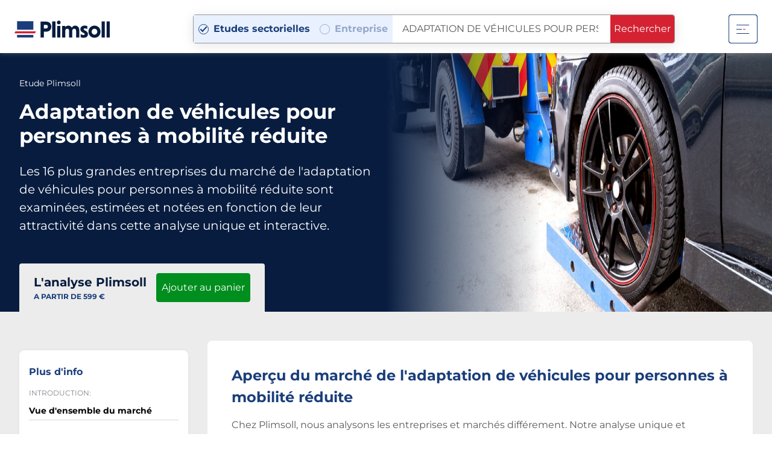

--- FILE ---
content_type: text/html; charset=utf-8
request_url: https://www.plimsoll.fr/rapports-de-marche/adaptation-de-v%C3%A9hicules-pour-personnes-%C3%A0-mobilit%C3%A9-r%C3%A9duite
body_size: 80626
content:
<!doctype html>
<html class="no-js" lang="en">
<head>
    
<!-- Google Consent Mode -->
<script data-cookieconsent="ignore">
    window.dataLayer = window.dataLayer || [];
    function gtag() {
        dataLayer.push(arguments)
    }
    gtag("consent", "default", {
        ad_storage: "denied",
        analytics_storage: "denied",
        functionality_storage: "denied",
        personalization_storage: "denied",
        security_storage: "granted",
        wait_for_update: 500
    });
    gtag("set", "ads_data_redaction", true);
    gtag("set", "url_passthrough", true);
</script>
<!-- End Google Consent Mode-->
<!-- Google Tag Manager -->
<script data-cookieconsent="ignore">
	(function (w, d, s, l, i) {
	w[l] = w[l] || []; w[l].push({
		'gtm.start':
			new Date().getTime(), event: 'gtm.js'
	}); var f = d.getElementsByTagName(s)[0],
		j = d.createElement(s), dl = l != 'dataLayer' ? '&l=' + l : ''; j.async = true; j.src =
			'https://www.googletagmanager.com/gtm.js?id=' + i + dl; f.parentNode.insertBefore(j, f);
	})(window, document, 'script', 'dataLayer', 'GTM-5CM9LSP');</script>
<!-- End Google Tag Manager -->
<!-- Google tag (gtag.js) -->
<script async src="https://www.googletagmanager.com/gtag/js?id=AW-1032129284"></script>

    <meta charset="utf-8">
    <meta name="viewport" content="width=device-width, initial-scale=1, shrink-to-fit=no">
    <meta http-equiv="x-ua-compatible" content="ie=edge">

    <!-- Standard Meta -->
    <title>&#201;tude de march&#233; de l&#39;adaptation de v&#233;hicules pour personnes &#224; mobilit&#233; r&#233;duite | Plimsoll France | Analyse Plimsoll France </title>
    <meta name="author" content="">
    <meta name="keywords" content="&#201;tude du march&#233; de l&#39;adaptation de v&#233;hicules pour personnes &#224; mobilit&#233; r&#233;duite, &#201;tude sectorielle de l&#39;adaptation de v&#233;hicules pour personnes &#224; mobilit&#233; r&#233;duite, &#201;tude de l&#39;adaptation de v&#233;hicules pour personnes &#224; mobilit&#233; r&#233;duite, 
                                                 Analyse de l&#39;adaptation de v&#233;hicules pour personnes &#224; mobilit&#233; r&#233;duite" />
    <meta name="description" content="Une nouvelle &#233;tude du march&#233; de l&#39;adaptation de v&#233;hicules pour personnes &#224; mobilit&#233; r&#233;duite analysant, notant et estimant la valeur des 16 plus grandes entreprises du secteur." />
    <meta name="rating" content="general">
    <meta name="revisit-after" content="3 days">

    




<!-- Open Graph -->
<meta property="og:description" content="Une nouvelle &#233;tude du march&#233; de l&#39;adaptation de v&#233;hicules pour personnes &#224; mobilit&#233; r&#233;duite analysant, notant et estimant la valeur des 16 plus grandes entreprises du secteur.">
<meta property="og:image" content="https://www.plimsoll.fr//Images/sector/Automotive_Support_Services.jpg">
<meta property="og:site_name" content="Plimsoll France">
<meta property="og:title" content="&#201;tude de march&#233; de l&#39;adaptation de v&#233;hicules pour personnes &#224; mobilit&#233; r&#233;duite | Plimsoll France">
<meta property="og:type" content="website">
<meta property="og:url" content="https://www.plimsoll.fr/rapports-de-marche/adaptation-de-v%C3%A9hicules-pour-personnes-%C3%A0-mobilit%C3%A9-r%C3%A9duite">

<!-- Twitter Card -->
<meta name="twitter:card" content="summary">
<meta name="twitter:description" content="Une nouvelle &#233;tude du march&#233; de l&#39;adaptation de v&#233;hicules pour personnes &#224; mobilit&#233; r&#233;duite analysant, notant et estimant la valeur des 16 plus grandes entreprises du secteur.">
<meta name="twitter:image" content="https://www.plimsoll.fr//Images/sector/Automotive_Support_Services.jpg">
<meta name="twitter:title" content="&#201;tude de march&#233; de l&#39;adaptation de v&#233;hicules pour personnes &#224; mobilit&#233; r&#233;duite | Plimsoll France">
<meta name="twitter:url" content="https://www.plimsoll.fr/rapports-de-marche/adaptation-de-v%C3%A9hicules-pour-personnes-%C3%A0-mobilit%C3%A9-r%C3%A9duite">

<!-- Favicon & Mobile Icons -->
<link rel="apple-touch-icon" sizes="180x180" href="/apple-touch-icon.png">
<link rel="icon" type="image/png" sizes="32x32" href="/favicon-32x32.png">
<link rel="icon" type="image/png" sizes="16x16" href="/favicon-16x16.png">
<link rel="manifest" href="/site.webmanifest">
<link rel="mask-icon" href="/safari-pinned-tab.svg" color="#1a3e7b">
<meta name="apple-mobile-web-app-title" content="Plimsoll">
<meta name="application-name" content="Plimsoll">
<meta name="msapplication-TileColor" content="#2b5797">
<meta name="theme-color" content="#ffffff">



    <!-- Imploy Critical CSS -->
    <style>@charset "UTF-8";@-webkit-keyframes pulse{0%,to{-webkit-transform:scale(1);transform:scale(1)}50%{-webkit-transform:scale(1.1);transform:scale(1.1)}}@-webkit-keyframes spin{0%{-webkit-transform:rotate(0deg);transform:rotate(0deg)}to{-webkit-transform:rotate(359deg);transform:rotate(359deg)}}@keyframes spin{0%{-webkit-transform:rotate(0deg);transform:rotate(0deg)}to{-webkit-transform:rotate(359deg);transform:rotate(359deg)}}@keyframes pulse{0%{-webkit-box-shadow:0 0 0 0 rgba(227,5,19,.6);box-shadow:0 0 0 0 rgba(227,5,19,.6)}70%{-webkit-box-shadow:0 0 0 10px transparent;box-shadow:0 0 0 10px transparent}to{-webkit-box-shadow:0 0 0 0 transparent;box-shadow:0 0 0 0 transparent}}@-webkit-keyframes pulse-me{0%{opacity:0;-webkit-transform:scale(.15);transform:scale(.15)}50%{opacity:.2}70%{opacity:.15}to{opacity:0;-webkit-transform:scale(2);transform:scale(2)}}@keyframes pulse-me{0%{opacity:0;-webkit-transform:scale(.15);transform:scale(.15)}50%{opacity:.2}70%{opacity:.15}to{opacity:0;-webkit-transform:scale(2);transform:scale(2)}}@font-face{font-family:'Montserrat';font-style:normal;font-weight:400;src:url(https://fonts.gstatic.com/s/montserrat/v25/JTUHjIg1_i6t8kCHKm4532VJOt5-QNFgpCtr6Hw5aX8.ttf) format('truetype')}@font-face{font-family:'Montserrat';font-style:normal;font-weight:500;src:url(https://fonts.gstatic.com/s/montserrat/v25/JTUHjIg1_i6t8kCHKm4532VJOt5-QNFgpCtZ6Hw5aX8.ttf) format('truetype')}@font-face{font-family:'Montserrat';font-style:normal;font-weight:600;src:url(https://fonts.gstatic.com/s/montserrat/v25/JTUHjIg1_i6t8kCHKm4532VJOt5-QNFgpCu173w5aX8.ttf) format('truetype')}@font-face{font-family:'Montserrat';font-style:normal;font-weight:700;src:url(https://fonts.gstatic.com/s/montserrat/v25/JTUHjIg1_i6t8kCHKm4532VJOt5-QNFgpCuM73w5aX8.ttf) format('truetype')}.pop{-webkit-animation:pulse 2s infinite;animation:pulse 2s infinite;-webkit-animation-iteration-count:infinite;animation-iteration-count:infinite;-webkit-box-shadow:0 0 0 rgba(227,5,19,.6);box-shadow:0 0 0 rgba(227,5,19,.6);cursor:pointer}.pulse-css{border-radius:20px;height:40px;width:40px;margin-right:8px;position:relative}.pulse-css:after,.pulse-css:before{border-radius:20px;height:40px;width:40px;-webkit-animation:pulse-me 3s linear infinite;animation:pulse-me 3s linear infinite;background:#0c0;bottom:0;content:"";left:0;margin:auto;position:absolute;right:0;top:0;-webkit-transform-origin:center center;-ms-transform-origin:center center;transform-origin:center center}.pulse-css:after{-webkit-animation-delay:1.5s;animation-delay:1.5s}*{outline:0;-webkit-font-smoothing:antialiased}html{font-family:sans-serif;-webkit-box-sizing:border-box;box-sizing:border-box;color:#595959;font-family:BlinkMacSystemFont,-apple-system,"Segoe UI","Roboto","Oxygen","Ubuntu","Cantarell","Fira Sans","Droid Sans","Helvetica Neue","Helvetica","Arial",sans-serif;font-size:1em;line-height:1.5;min-height:100%;overflow-y:scroll;text-rendering:optimizeLegibility;-webkit-text-size-adjust:100%;-moz-text-size-adjust:100%;-ms-text-size-adjust:100%;text-size-adjust:100%}blockquote,body,caption,dd,form,hr,p,pre,table{margin:0;padding:0}dl,figure,h1,h2,h3,h4,h5,h6,ol,ul{padding:0}legend,td,th{margin:0}article,aside,details,figcaption,figure,footer,header,hgroup,main,menu,nav,section,summary{display:block}audio,canvas,progress,video{display:inline-block;vertical-align:baseline}audio:not([controls]){display:none;height:0}template{display:none}a{background-color:transparent}a:active,a:hover{outline:0}abbr[title]{border-bottom:1px dotted}b,strong{font-weight:700}dfn,img{font-style:italic}mark{background:#ff0;color:#000}small{font-size:80%}sub,sup{font-size:75%;line-height:0;position:relative;vertical-align:baseline}sup{top:-.5em}sub{bottom:-.25em}img{border:0;max-width:100%;vertical-align:middle}svg:not(:root){overflow:hidden}figure{margin:0}hr{-webkit-box-sizing:content-box;box-sizing:content-box;background-color:#d1d1d1;height:1px;border:0}pre{overflow:auto}code,kbd,pre,samp{font-family:monospace;font-size:1em}button,input,optgroup,select,textarea{color:inherit;font:inherit;margin:0}button{overflow:visible}button,select{text-transform:none}button,html input[type=button],input[type=reset],input[type=submit]{-webkit-appearance:button;cursor:pointer}button[disabled],html input[disabled]{cursor:default}button::-moz-focus-inner,input::-moz-focus-inner{border:0;padding:0}input{line-height:normal}input[type=checkbox],input[type=radio]{-webkit-box-sizing:border-box;box-sizing:border-box;padding:0}input[type=number]::-webkit-inner-spin-button,input[type=number]::-webkit-outer-spin-button{height:auto}input[type=search]::-webkit-search-cancel-button,input[type=search]::-webkit-search-decoration{-webkit-appearance:none}fieldset{border:1px solid silver;margin:0 2px;padding:.35em .625em .75em}legend{border:0}textarea{overflow:auto}optgroup{font-weight:700}table{border-collapse:collapse;border-spacing:0}button,legend,td,th{padding:0}*,:after,:before{-webkit-box-sizing:inherit;box-sizing:inherit}button{background:0 0;border-radius:0;border:0}[role=button]{cursor:pointer}button:focus{outline:0}[role=button],a,area,button,input,label,select,summary,textarea{-ms-touch-action:manipulation;touch-action:manipulation}address{font-style:normal}h1,h2,h3,h4,h5,h6{color:#1a3e7b;font-weight:700;margin:0;text-rendering:optimizeLegibility}h1{font-size:3rem;line-height:1.08333}h2{font-size:2.5rem;line-height:1.2}h3{font-size:2.125rem;line-height:1.17647}h4{font-size:1.75rem;line-height:1.28571}h5{font-size:1.5rem;line-height:1.5}h6{font-size:1.125rem;line-height:1.22222}@media only screen and (max-width:1279px){h1{font-size:3rem;line-height:1.08333}h2{font-size:2.5rem;line-height:1.2}h3{font-size:2.125rem;line-height:1.17647}h4{font-size:1.75rem;line-height:1.28571}h5{font-size:1.5rem;line-height:1.5}h6{font-size:1.125rem;line-height:1.22222}}@media only screen and (max-width:1023px){h1{font-size:2.375rem;line-height:1.15789}h2{font-size:2.5rem;line-height:1.2}h3{font-size:1.75rem;line-height:1.28571}h4{font-size:1.625rem;line-height:1.38462}h5{font-size:1.375rem;line-height:1.63636}h6{font-size:1.125rem;line-height:1.22222}}@media only screen and (max-width:767px){h1{font-size:2.125rem;line-height:1.17647}h2{font-size:2.25rem;line-height:1.33333}h3,h4{font-size:1.5rem;line-height:1.25}h4{line-height:1.5}h5{font-size:1.25rem;line-height:1.8}h6{font-size:1.125rem;line-height:1.22222}}@media only screen and (max-width:479px){h1,h2{font-size:2rem;line-height:1.25}h2{line-height:1.5}h3,h4{font-size:1.375rem;line-height:1.36364}h4{line-height:1.63636}h5{font-size:1.25rem;line-height:1.8}h6{font-size:1.125rem;line-height:1.22222}}@media only screen and (max-width:375px){h1,h2{font-size:1.75rem;line-height:1.17857}h2{line-height:1.28571}h3,h4,h5{font-size:1.25rem;line-height:1.5}h4,h5{line-height:1.8}h5{line-height:1.3}h6{font-size:1rem;line-height:1.625}}img[height],img[width]{max-width:none}canvas,input[type=password],input[type=text],textarea{max-width:100%}textarea{min-height:80px;resize:vertical}input[type=search]{-webkit-box-sizing:inherit;box-sizing:inherit;-webkit-appearance:none}[type=submit]{background:0 0;border:0}[tabindex="-1"]:focus{outline:0!important}dd,dt,label{display:inline-block}[hidden]{display:none!important}a{text-decoration:none;color:inherit}dl,ol,ul{margin:0 0 16px}ul{list-style:disc outside;margin-left:24px}li>ol,li>ul{margin-left:16px;margin-bottom:0}dd{margin-bottom:.5rem;margin-left:0}.talat-animation *{-webkit-box-sizing:border-box;box-sizing:border-box}.talat-animation{pointer-events:none;background-color:transparent;width:100%;position:relative;height:383px;-ms-transform:rotate(0deg);-webkit-transform:rotate(0deg);transform:rotate(0deg)}.talat-animation .tl,.talat-animation .tl .rectangle,.talat-animation .tl .screenshot20190131at145440{pointer-events:none;background-color:#fff;position:absolute;margin:0;-ms-transform:rotate(0deg);-webkit-transform:rotate(0deg);transform:rotate(0deg)}.talat-animation .tl{overflow:hidden;top:4.96%;height:59.27%;width:41.41%;left:0%}.talat-animation .tl .rectangle,.talat-animation .tl .screenshot20190131at145440{top:.22%;height:99.56%;width:99.76%;left:.12%}.talat-animation .tl .screenshot20190131at145440{background-color:transparent;top:-.44%;height:100%;opacity:.5}.talat-animation .tr,.talat-animation .tr .rectangle1,.talat-animation .tr .screenshot20190131at145530{pointer-events:none;background-color:#fff;position:absolute;margin:0;-ms-transform:rotate(0deg);-webkit-transform:rotate(0deg);transform:rotate(0deg)}.talat-animation .tr{right:0%;overflow:hidden;top:4.96%;height:59.27%;width:41.41%}.talat-animation .tr .rectangle1,.talat-animation .tr .screenshot20190131at145530{top:.22%;height:99.56%;width:99.76%;left:.12%}.talat-animation .tr .screenshot20190131at145530{background-color:transparent;top:-.44%;height:100%;width:100%;left:0%;opacity:.5}.talat-animation .bl,.talat-animation .br{bottom:17.49%;height:60.05%;width:41.81%;overflow:hidden}.talat-animation .br,.talat-animation .br .rectangle2,.talat-animation .br .screenshot20190131at145633{pointer-events:none;background-color:#fff;position:absolute;margin:0;-ms-transform:rotate(0deg);-webkit-transform:rotate(0deg);transform:rotate(0deg)}.talat-animation .br{right:7.35%}.talat-animation .br .rectangle2,.talat-animation .br .screenshot20190131at145633{top:.22%;height:99.57%;width:99.76%;left:.12%}.talat-animation .br .screenshot20190131at145633{background-color:transparent;top:0%;height:100%;opacity:.75}.talat-animation .bl{background-color:#d7d7d7;left:7.05%}.talat-animation .bl .rectangle3{background-color:#d7d7d7;top:.22%;height:99.57%;width:99.76%;left:.12%}.talat-animation .bl,.talat-animation .bl .rectangle3,.talat-animation .bl .screenshot20190131at145545,.talat-animation .graphsin,.talat-animation .graphsout{pointer-events:none;position:absolute;margin:0;-ms-transform:rotate(0deg);-webkit-transform:rotate(0deg);transform:rotate(0deg)}.talat-animation .bl .screenshot20190131at145545{right:-.24%;opacity:.75;background-color:transparent;top:0%;height:100%;width:100%}.talat-animation .graphsin,.talat-animation .graphsout{background-color:#d7d7d7;top:0;height:383px;width:702px;left:153px;overflow:hidden}.talat-animation .graphsout .imagesplimsoltalatpopulated,.talat-animation .graphsout .rectangle4{pointer-events:none;background-color:#d7d7d7;top:0%;height:100%;width:99.86%;position:absolute;margin:0;left:.07%;-ms-transform:rotate(0deg);-webkit-transform:rotate(0deg);transform:rotate(0deg)}.talat-animation .graphsout .imagesplimsoltalatpopulated{background-color:transparent;top:-.52%;height:100.26%;width:100.28%;left:-.14%;overflow:hidden}.talat-animation .graphsout .imagesplimsoltalatpopulated .background,.talat-animation .graphsout .imagesplimsoltalatpopulated .screenshot20190131at150032{pointer-events:none;background-color:transparent;top:0%;height:100%;width:100%;position:absolute;margin:0;left:0%;-ms-transform:rotate(0deg);-webkit-transform:rotate(0deg);transform:rotate(0deg)}.talat-animation .graphsout .imagesplimsoltalatpopulated .screenshot20190131at150032{top:0;height:384px;width:703px;left:0}.talat-animation .graphsin .imagesplimsoltalatpopulated1,.talat-animation .graphsin .imagesplimsoltalatpopulated1 .background1,.talat-animation .graphsin .imagesplimsoltalatpopulated1 .screenshot20190131at1500322,.talat-animation .graphsin .rectangle6,.talat-animation .graphsout .imagesplimsoltalatpopulated .bitmap{pointer-events:none;background-color:transparent;top:0;height:100%;width:99.86%;position:absolute;margin:0;left:.07%;-ms-transform:rotate(0deg);-webkit-transform:rotate(0deg);transform:rotate(0deg)}.talat-animation .graphsin .imagesplimsoltalatpopulated1,.talat-animation .graphsin .rectangle6{background-color:#d7d7d7}.talat-animation .graphsin .imagesplimsoltalatpopulated1{background-color:transparent;top:-.52%;height:100.26%;width:100.28%;left:-.14%;overflow:hidden}.talat-animation .graphsin .imagesplimsoltalatpopulated1 .background1,.talat-animation .graphsin .imagesplimsoltalatpopulated1 .screenshot20190131at1500322{width:100%;left:0}.talat-animation .graphsin .imagesplimsoltalatpopulated1 .screenshot20190131at1500322{height:384px;width:703px}.talat-animation.state0-to-keyframe1 .bl,.talat-animation.state0-to-keyframe1 .tl{-webkit-transition:all .001s ease-in-out 0s;-o-transition:all .001s ease-in-out 0s;transition:all .001s ease-in-out 0s}.talat-animation.state0-to-keyframe1 .bl{left:34.96%}.talat-animation.state0-to-keyframe1 .tl{left:calc(0% + 340px)}.talat-animation.state0-to-keyframe1 .br{right:23.24%}.talat-animation.state0-to-keyframe1 .br,.talat-animation.state0-to-keyframe1 .graphsin,.talat-animation.state0-to-keyframe1 .tr{-webkit-transition:all .001s ease-in-out 0s;-o-transition:all .001s ease-in-out 0s;transition:all .001s ease-in-out 0s}.talat-animation.state0-to-keyframe1 .tr{right:calc(0% + 250px)}.talat-animation.state0-to-keyframe1 .graphsin{opacity:0}.talat-animation.keyframe1-to-keyframe2 .bl{-webkit-transition:all .8s ease-out 0s;-o-transition:all .8s ease-out 0s;transition:all .8s ease-out 0s;left:7.05%}.talat-animation.keyframe1-to-keyframe2 .tl{-webkit-transition:all .5s ease-out 0s;-o-transition:all .5s ease-out 0s;transition:all .5s ease-out 0s;left:0}.talat-animation.keyframe1-to-keyframe2 .br{-webkit-transition:all .8s ease-out 0s;-o-transition:all .8s ease-out 0s;transition:all .8s ease-out 0s;right:7.35%}.talat-animation.keyframe1-to-keyframe2 .tr{-webkit-transition:all .5s ease-out 0s;-o-transition:all .5s ease-out 0s;transition:all .5s ease-out 0s;right:0}.talat-animation.keyframe1-to-keyframe2 .graphsin{-webkit-transition:all .5s ease-in-out .3s;-o-transition:all .5s ease-in-out .3s;transition:all .5s ease-in-out .3s;opacity:1}.talat-animation.keyframe1-to-keyframe2 .c-product__circle{-webkit-transition:opacity ease-in .6s;-o-transition:opacity ease-in .6s;transition:opacity ease-in .6s;opacity:1}.talat-animation.keyframe1 .tl{left:calc(0% + 340px)}.talat-animation.keyframe1 .br{right:23.24%}.talat-animation.keyframe1 .graphsin{opacity:.0025}.talat-animation.keyframe1 .tr{right:calc(0% + 250px)}.talat-animation.keyframe1 .bl{left:34.96%}@-ms-viewport{width:device-width}@-o-viewport{width:device-width}@viewport{width:device-width}body{height:100%;-moz-osx-font-smoothing:grayscale;font-family:"Montserrat",BlinkMacSystemFont,-apple-system,"Segoe UI","Roboto","Oxygen","Ubuntu","Cantarell","Fira Sans","Droid Sans","Helvetica Neue","Helvetica","Arial",sans-serif;font-weight:400}blockquote{quotes:"“" "”"}blockquote p{text-indent:-.42em}blockquote p:before{content:open-quote}blockquote p:after{content:no-close-quote}blockquote p:last-of-type{margin-bottom:0}blockquote p:last-of-type:after{content:close-quote}select{background:0 0;border:0;line-height:initial;-webkit-appearance:none;-moz-appearance:window;appearance:none;border-radius:0}select::-ms-expand{display:none}.o-column{-webkit-column-gap:24px;column-gap:24px}.o-column-0{-webkit-columns:0;columns:0}.o-column-1{-webkit-columns:1;columns:1}.o-column-2{-webkit-columns:2;columns:2}.o-column-3{-webkit-columns:3;columns:3}.o-column-4{-webkit-columns:4;columns:4}.o-column-5{-webkit-columns:5;columns:5}.o-column-6{-webkit-columns:6;columns:6}.o-column-7{-webkit-columns:7;columns:7}.o-column-8{-webkit-columns:8;columns:8}.o-column-9{-webkit-columns:9;columns:9}.o-column-10{-webkit-columns:10;columns:10}.o-column-11{-webkit-columns:11;columns:11}.o-column-12{-webkit-columns:12;columns:12}@media only screen and (max-width:1279px){.o-column-0\@xl{-webkit-columns:0;columns:0}.o-column-1\@xl{-webkit-columns:1;columns:1}.o-column-2\@xl{-webkit-columns:2;columns:2}.o-column-3\@xl{-webkit-columns:3;columns:3}.o-column-4\@xl{-webkit-columns:4;columns:4}.o-column-5\@xl{-webkit-columns:5;columns:5}.o-column-6\@xl{-webkit-columns:6;columns:6}.o-column-7\@xl{-webkit-columns:7;columns:7}.o-column-8\@xl{-webkit-columns:8;columns:8}.o-column-9\@xl{-webkit-columns:9;columns:9}.o-column-10\@xl{-webkit-columns:10;columns:10}.o-column-11\@xl{-webkit-columns:11;columns:11}.o-column-12\@xl{-webkit-columns:12;columns:12}}@media only screen and (max-width:1023px){.o-column-0\@l{-webkit-columns:0;columns:0}.o-column-1\@l{-webkit-columns:1;columns:1}.o-column-2\@l{-webkit-columns:2;columns:2}.o-column-3\@l{-webkit-columns:3;columns:3}.o-column-4\@l{-webkit-columns:4;columns:4}.o-column-5\@l{-webkit-columns:5;columns:5}.o-column-6\@l{-webkit-columns:6;columns:6}.o-column-7\@l{-webkit-columns:7;columns:7}.o-column-8\@l{-webkit-columns:8;columns:8}.o-column-9\@l{-webkit-columns:9;columns:9}.o-column-10\@l{-webkit-columns:10;columns:10}.o-column-11\@l{-webkit-columns:11;columns:11}.o-column-12\@l{-webkit-columns:12;columns:12}}@media only screen and (max-width:767px){.o-column-0\@m{-webkit-columns:0;columns:0}.o-column-1\@m{-webkit-columns:1;columns:1}.o-column-2\@m{-webkit-columns:2;columns:2}.o-column-3\@m{-webkit-columns:3;columns:3}.o-column-4\@m{-webkit-columns:4;columns:4}.o-column-5\@m{-webkit-columns:5;columns:5}.o-column-6\@m{-webkit-columns:6;columns:6}.o-column-7\@m{-webkit-columns:7;columns:7}.o-column-8\@m{-webkit-columns:8;columns:8}.o-column-9\@m{-webkit-columns:9;columns:9}.o-column-10\@m{-webkit-columns:10;columns:10}.o-column-11\@m{-webkit-columns:11;columns:11}.o-column-12\@m{-webkit-columns:12;columns:12}}@media only screen and (max-width:479px){.o-column-0\@s{-webkit-columns:0;columns:0}.o-column-1\@s{-webkit-columns:1;columns:1}.o-column-2\@s{-webkit-columns:2;columns:2}.o-column-3\@s{-webkit-columns:3;columns:3}.o-column-4\@s{-webkit-columns:4;columns:4}.o-column-5\@s{-webkit-columns:5;columns:5}.o-column-6\@s{-webkit-columns:6;columns:6}.o-column-7\@s{-webkit-columns:7;columns:7}.o-column-8\@s{-webkit-columns:8;columns:8}.o-column-9\@s{-webkit-columns:9;columns:9}.o-column-10\@s{-webkit-columns:10;columns:10}.o-column-11\@s{-webkit-columns:11;columns:11}.o-column-12\@s{-webkit-columns:12;columns:12}}@media only screen and (max-width:375px){.o-column-0\@xs{-webkit-columns:0;columns:0}.o-column-1\@xs{-webkit-columns:1;columns:1}.o-column-2\@xs{-webkit-columns:2;columns:2}.o-column-3\@xs{-webkit-columns:3;columns:3}.o-column-4\@xs{-webkit-columns:4;columns:4}.o-column-5\@xs{-webkit-columns:5;columns:5}.o-column-6\@xs{-webkit-columns:6;columns:6}.o-column-7\@xs{-webkit-columns:7;columns:7}.o-column-8\@xs{-webkit-columns:8;columns:8}.o-column-9\@xs{-webkit-columns:9;columns:9}.o-column-10\@xs{-webkit-columns:10;columns:10}.o-column-11\@xs{-webkit-columns:11;columns:11}.o-column-12\@xs{-webkit-columns:12;columns:12}}.o-grid{list-style:none;padding:0;margin:0 -16px;position:relative;-webkit-box-align:start;-ms-flex-align:start;align-items:flex-start;display:-webkit-box;display:-ms-flexbox;display:flex;-webkit-box-orient:horizontal;-webkit-box-direction:normal;-ms-flex-direction:row;flex-direction:row;-ms-flex-wrap:wrap;flex-wrap:wrap}@media only screen and (max-width:767px){.o-grid{margin-right:-8px;margin-left:-8px}}.o-grid__item{padding-left:16px;padding-right:16px;position:relative}@media only screen and (max-width:767px){.o-grid__item{padding-right:8px;padding-left:8px}}.o-grid--rev{direction:rtl;text-align:left}.o-grid--rev>.o-grid__item{direction:ltr;text-align:left}.o-grid--columns{-webkit-box-orient:vertical;-webkit-box-direction:normal;-ms-flex-direction:column;flex-direction:column}.o-grid--full{margin-right:0;margin-left:0}.o-grid--full>.o-grid__item{padding:0}.o-grid--fill{-webkit-box-align:stretch;-ms-flex-align:stretch;align-items:stretch}.o-grid--right{-webkit-box-pack:end;-ms-flex-pack:end;justify-content:flex-end}.o-grid--center{-webkit-box-pack:center;-ms-flex-pack:center;justify-content:center}.o-grid--middle>.o-grid__item{-ms-flex-item-align:center;align-self:center}.o-grid--bottom>.o-grid__item{-ms-flex-item-align:end;align-self:flex-end}.o-grid--narrow{margin-right:-8px;margin-left:-8px}.o-grid--narrow>.o-grid__item{padding-right:8px;padding-left:8px}.o-grid--wide,.o-grid--wide>.o-grid__item{padding-right:32px;padding-left:32px}.o-grid--unwrap{-ms-flex-wrap:nowrap;flex-wrap:nowrap}.o-wrapper{padding-left:32px;margin-left:auto;margin-right:auto;padding-right:32px;max-width:1300px}@media only screen and (max-width:1023px){.o-wrapper{padding-right:20px;padding-left:20px}}@media only screen and (max-width:479px){.o-wrapper{padding-right:16px;padding-left:16px}}@media only screen and (max-width:1279px){.o-wrapper--gutterless\@xl{padding-left:0;padding-right:0}}@media only screen and (max-width:1023px){.o-wrapper--gutterless\@l{padding-left:0;padding-right:0}}@media only screen and (max-width:767px){.o-wrapper--gutterless\@m{padding-left:0;padding-right:0}}@media only screen and (max-width:479px){.o-wrapper--gutterless\@s{padding-left:0;padding-right:0}}@media only screen and (max-width:375px){.o-wrapper--gutterless\@xs{padding-left:0;padding-right:0}}.c-about__text-left,.c-about__text-left-hand{overflow:hidden;position:relative;width:100%}.c-about__img-right img{visibility:hidden;-webkit-transition:all 1s;-o-transition:all 1s;transition:all 1s;opacity:0}@media only screen and (max-width:767px){.c-about__img-right img{position:static}}.c-about__img--clients.active,.c-about__img--coverage.active,.c-about__img--updated.active,.c-about__img-hand.active img,.c-about__img-right.active img{opacity:1;visibility:visible}.c-about__img-hand img{right:0;opacity:0;visibility:hidden;position:absolute;top:0;-webkit-transition:all 1s;-o-transition:all 1s;transition:all 1s}@media only screen and (max-width:767px){.c-about__img-hand img{position:static}}.c-about__content-flags{margin:0;padding:0;list-style:none;display:-webkit-box;display:-ms-flexbox;display:flex;-webkit-box-pack:center;-ms-flex-pack:center;justify-content:center}.c-about__content-flags li{margin:0 16px}@media only screen and (max-width:479px){.c-about__content-flags li{margin-bottom:16px}}.c-about__content-flags li img{margin-bottom:4px}.c-about__img--coverage-wrapper{bottom:-90px;height:445px;left:-100px;position:absolute;width:779px;z-index:1}@media only screen and (max-width:1279px){.c-about__img--coverage-wrapper{bottom:initial;height:auto;left:initial;position:initial;width:auto;z-index:1}}.c-about__img--clients,.c-about__img--coverage,.c-about__img--updated{visibility:hidden;-webkit-transition:all 1s;-o-transition:all 1s;transition:all 1s;opacity:0}.c-about__content--list{margin:0;list-style:none;display:-webkit-box;display:-ms-flexbox;display:flex;-webkit-box-pack:justify;-ms-flex-pack:justify;justify-content:space-between}.c-about__content--list li{text-align:center}@media only screen and (max-width:1023px){.c-about__content--list li{margin-bottom:16px;width:20%}.c-about__content--list li object{padding:0 8px}}@media only screen and (max-width:767px){.c-about__content--list li{width:unset}}.c-about__charts-fading{max-width:398px}.c-about__charts-wrapper h4{font-size:1.5625rem;color:#1a3e7b}.c-about__charts-wrapper h5{font-size:.875rem}.c-about__charts-wrapper p{font-size:.75rem;font-weight:500}.c-about__history{display:-webkit-box;display:-ms-flexbox;display:flex;-webkit-box-pack:end;-ms-flex-pack:end;justify-content:flex-end}@media only screen and (max-width:767px){.c-about__history{-webkit-box-pack:center;-ms-flex-pack:center;justify-content:center}}.c-about__history img{-ms-flex-item-align:start;align-self:flex-start}.c-btn{background-color:#d52232;border-color:transparent;border-style:solid;border-width:1px;border-radius:4px;color:#fff;display:inline-block;font-weight:400;line-height:30px;padding:8px 32px;-webkit-transition:all 120ms ease-out;-o-transition:all 120ms ease-out;transition:all 120ms ease-out}@media only screen and (max-width:767px){.c-btn{padding:8px 16px}}.c-btn2,.c-btn3{background-color:transparent;border-color:#979797;border-style:solid;border-width:1px;border-radius:4px;color:#1a3e7b;display:inline-block;font-weight:400;line-height:30px;padding:8px 20px;-webkit-transition:all 120ms ease-out;-o-transition:all 120ms ease-out;transition:all 120ms ease-out}.c-btn2:hover{background-color:#fff}.c-btn3{padding:12px}.c-btn:disabled{border-color:transparent;cursor:not-allowed;opacity:.8;pointer-events:none}.c-btn--body{color:#595959}.c-btn--body,.c-btn--body:hover{background-color:#ececec;border-color:#ececec}.c-btn--body.is-outline{background-color:transparent}.c-btn--body.is-outline:hover{background-color:rgba(236,236,236,.25);border-color:#f0e8e8}.c-btn--black{color:#fff}.c-btn--black,.c-btn--black:hover{background-color:#000;border-color:#000}.c-btn--black.is-outline{background-color:transparent}.c-btn--black.is-outline:hover,.c-btn--black2.is-outline:hover{background-color:rgba(0,0,0,.25);border-color:#000}.c-btn--black2{background-color:#00030b;border-color:#00030b;color:#fff}.c-btn--black2:hover{background-color:#000;border-color:#000}.c-btn--black2.is-outline{background-color:transparent;color:#595959}.c-btn--blue{background-color:#1a3e7b;border-color:#1a3e7b;color:#fff}.c-btn--blue:hover{background-color:#29426c;border-color:#29426c}.c-btn--blue.is-outline{background-color:transparent}.c-btn--blue.is-outline:hover,.c-btn--blue2.is-outline:hover,.c-btn--blue3.is-outline:hover{background-color:rgba(26,62,123,.25);border-color:#0b3a8a}.c-btn--blue2{background-color:#1da1f2;border-color:#1da1f2;color:#fff}.c-btn--blue2:hover{background-color:#29426c;border-color:#29426c}.c-btn--blue2.is-outline{background-color:transparent;color:#595959}.c-btn--blue3{background-color:#002c7c;border-color:#002c7c;color:#fff}.c-btn--blue3:hover{background-color:#29426c;border-color:#29426c}.c-btn--blue3.is-outline{background-color:transparent;color:#595959}.c-btn--lightblue{background-color:#5da1d7;border-color:#5da1d7;color:#595959}.c-btn--lightblue:hover{background-color:#719fc3;border-color:#719fc3}.c-btn--lightblue.is-outline{background-color:transparent}.c-btn--lightblue.is-outline:hover,.c-btn--lightblue2.is-outline:hover,.c-btn--lightblue3.is-outline:hover{background-color:rgba(93,161,215,.25);border-color:#49a3eb}.c-btn--lightblue2{background-color:#d4e9f1;border-color:#d4e9f1;color:#595959}.c-btn--lightblue2:hover{background-color:#719fc3;border-color:#719fc3}.c-btn--lightblue2.is-outline{background-color:transparent;color:#595959}.c-btn--lightblue3{background-color:#d8edf9;border-color:#d8edf9;color:#595959}.c-btn--lightblue3:hover{background-color:#719fc3;border-color:#719fc3}.c-btn--lightblue3.is-outline{background-color:transparent;color:#595959}.c-btn--darkblue{background-color:#050c18;border-color:#050c18;color:#fff}.c-btn--darkblue:hover{background-color:#080d15;border-color:#080d15}.c-btn--darkblue.is-outline{background-color:transparent}.c-btn--darkblue.is-outline:hover,.c-btn--darkblue2.is-outline:hover,.c-btn--darkblue3.is-outline:hover{background-color:rgba(5,12,24,.25);border-color:#020b1b}.c-btn--darkblue2{background-color:#071c3f;border-color:#071c3f;color:#fff}.c-btn--darkblue2:hover{background-color:#080d15;border-color:#080d15}.c-btn--darkblue2.is-outline{background-color:transparent;color:#595959}.c-btn--darkblue3{background-color:#0d1432;border-color:#0d1432;color:#fff}.c-btn--darkblue3:hover{background-color:#080d15;border-color:#080d15}.c-btn--darkblue3.is-outline{background-color:transparent;color:#595959}.c-btn--divider{color:#fff}.c-btn--divider,.c-btn--divider:hover{background-color:#979797;border-color:#979797}.c-btn--divider.is-outline{background-color:transparent}.c-btn--divider.is-outline:hover,.c-btn--divider2.is-outline:hover,.c-btn--divider3.is-outline:hover{background-color:rgba(151,151,151,.25);border-color:#ac8282}.c-btn--divider2{background-color:#d6d6d6;border-color:#d6d6d6;color:#595959}.c-btn--divider2:hover{background-color:#979797;border-color:#979797}.c-btn--divider2.is-outline{background-color:transparent;color:#595959}.c-btn--divider3{background-color:#d5d5d5;border-color:#d5d5d5;color:#595959}.c-btn--divider3:hover{background-color:#979797;border-color:#979797}.c-btn--divider3.is-outline{background-color:transparent;color:#595959}.c-btn--green{background-color:#0c0;border-color:#0c0;color:#fff}.c-btn--green:hover{background-color:#14b814;border-color:#14b814}.c-btn--green.is-outline{background-color:transparent}.c-btn--green.is-outline:hover,.c-btn--green2.is-outline:hover{background-color:rgba(0,204,0,.25);border-color:#0c0}.c-btn--green2{background-color:#008e1e;border-color:#008e1e;color:#fff}.c-btn--green2:hover{background-color:#14b814;border-color:#14b814}.c-btn--green2.is-outline{background-color:transparent;color:#595959}.c-btn--grey{color:#fff}.c-btn--grey,.c-btn--grey:hover{background-color:#777;border-color:#777}.c-btn--grey.is-outline{background-color:transparent}.c-btn--grey.is-outline:hover,.c-btn--grey2.is-outline:hover,.c-btn--grey3.is-outline:hover{background-color:rgba(119,119,119,.25);border-color:#8f5f5f}.c-btn--grey2{background-color:#616161;border-color:#616161;color:#fff}.c-btn--grey2:hover{background-color:#777;border-color:#777}.c-btn--grey2.is-outline{background-color:transparent;color:#595959}.c-btn--grey3{background-color:#232121;border-color:#232121;color:#fff}.c-btn--grey3:hover{background-color:#777;border-color:#777}.c-btn--grey3.is-outline{background-color:transparent;color:#595959}.c-btn--darkgrey{color:#595959}.c-btn--darkgrey,.c-btn--darkgrey:hover{background-color:#a1a1a1;border-color:#a1a1a1}.c-btn--darkgrey.is-outline{background-color:transparent}.c-btn--darkgrey.is-outline:hover,.c-btn--darkgrey2.is-outline:hover{background-color:rgba(161,161,161,.25);border-color:#b48e8e}.c-btn--darkgrey2{background-color:#9f9f9f;border-color:#9f9f9f;color:#595959}.c-btn--darkgrey2:hover{background-color:#a1a1a1;border-color:#a1a1a1}.c-btn--darkgrey2.is-outline{background-color:transparent;color:#595959}.c-btn--lightgrey{background-color:#edf7fc;border-color:#edf7fc;color:#595959}.c-btn--lightgrey:hover{background-color:#eff6fa;border-color:#eff6fa}.c-btn--lightgrey.is-outline{background-color:transparent}.c-btn--lightgrey.is-outline:hover,.c-btn--lightgrey2.is-outline:hover,.c-btn--lightgrey3.is-outline:hover{background-color:rgba(237,247,252,.25);border-color:#ebf8fe}.c-btn--lightgrey2{background-color:#f5faff;border-color:#f5faff;color:#595959}.c-btn--lightgrey2:hover{background-color:#eff6fa;border-color:#eff6fa}.c-btn--lightgrey2.is-outline{background-color:transparent;color:#595959}.c-btn--lightgrey3{background-color:#f8f8f8;border-color:#f8f8f8;color:#595959}.c-btn--lightgrey3:hover{background-color:#eff6fa;border-color:#eff6fa}.c-btn--lightgrey3.is-outline{background-color:transparent;color:#595959}.c-btn--light{background-color:#f5f4f5;border-color:#f5f4f5;color:#595959}.c-btn--light:hover{background-color:#f5f5f5;border-color:#f5f5f5}.c-btn--light.is-outline{background-color:transparent}.c-btn--light.is-outline:hover,.c-btn--light2.is-outline:hover,.c-btn--light3.is-outline:hover{background-color:rgba(245,244,245,.25);border-color:#f7f2f7}.c-btn--light2{background-color:#f0f0f0;border-color:#f0f0f0;color:#595959}.c-btn--light2:hover{background-color:#f5f5f5;border-color:#f5f5f5}.c-btn--light2.is-outline{background-color:transparent;color:#595959}.c-btn--light3{background-color:#ccc;border-color:#ccc;color:#595959}.c-btn--light3:hover{background-color:#f5f5f5;border-color:#f5f5f5}.c-btn--light3.is-outline{background-color:transparent;color:#595959}.c-btn--red{background-color:#d52232;border-color:#d52232;color:#fff}.c-btn--red:hover{background-color:#bc3b46;border-color:#bc3b46}.c-btn--red.is-outline{background-color:transparent}.c-btn--red.is-outline:hover,.c-btn--red2.is-outline:hover,.c-btn--red3.is-outline:hover{background-color:rgba(213,34,50,.25);border-color:#ee091e}.c-btn--red2{background-color:#d61600;border-color:#d61600;color:#fff}.c-btn--red2:hover{background-color:#bc3b46;border-color:#bc3b46}.c-btn--red2.is-outline{background-color:transparent;color:#595959}.c-btn--red3{background-color:#d51e2e;border-color:#d51e2e;color:#fff}.c-btn--red3:hover{background-color:#bc3b46;border-color:#bc3b46}.c-btn--red3.is-outline{background-color:transparent;color:#595959}.c-btn--text{color:#fff}.c-btn--text,.c-btn--text:hover{background-color:#595959;border-color:#595959}.c-btn--text.is-outline{background-color:transparent}.c-btn--text.is-outline:hover{background-color:rgba(89,89,89,.25);border-color:#6b4747}.c-btn--success{background-color:#28d094;border-color:#28d094;color:#fff}.c-btn--success:hover{background-color:#41b78d;border-color:#41b78d}.c-btn--success.is-outline{background-color:transparent}.c-btn--success.is-outline:hover{background-color:rgba(40,208,148,.25);border-color:#0fe99b}.c-btn--white{color:#595959}.c-btn--white,.c-btn--white:hover{background-color:#fff;border-color:#fff}.c-btn--white.is-outline{background-color:transparent}.c-btn--live-chat a:hover,.c-btn--white.is-outline:hover,.c-btn--white2.is-outline:hover{background-color:rgba(255,255,255,.25);border-color:#fff}.c-btn--white2{background-color:#f6f6f6;border-color:#f6f6f6;color:#595959}.c-btn--white2:hover{background-color:#fff;border-color:#fff}.c-btn--live-chat a,.c-btn--white2.is-outline{background-color:transparent;color:#595959}.c-btn--wd{padding-left:32px;padding-right:32px}.c-btn--xl{padding-left:64px;padding-right:64px}.c-btn--live-chat{display:-webkit-box;display:-ms-flexbox;display:flex;-webkit-box-pack:center;-ms-flex-pack:center;justify-content:center}.c-btn--live-chat a{border-color:#fff;border-style:solid;border-width:1px;border-radius:4px;color:#fff;display:inline-block;font-weight:400;line-height:30px;padding:8px 12px;-webkit-transition:all 120ms ease-out;-o-transition:all 120ms ease-out;transition:all 120ms ease-out}.c-btn--live-chat-market a{padding:8px;width:100%}.c-btn--sm{padding:0 12px;font-size:.875rem}.c-btn--basket{-ms-flex-item-align:end;align-self:flex-end;background-color:#ccc;padding-bottom:7px;padding-top:7px}.c-btn--basket.added,.c-btn--basket.validated{background-color:#008e1e}.c-btn--basket.added{background-image:url(/img/ui/checkbox--white.svg);background-position:center left 16px;background-repeat:no-repeat;padding-left:48px}.c-banner__image{background-position:center;background-repeat:no-repeat}.c-banner__image--cover{background-size:cover}.c-banner__image--contain{background-size:50% 100%;background-position:center right}@media only screen and (max-width:1023px){.c-banner__image--contain{background-size:cover}}.c-banner__image--pos-bottom{background-position:center;background-repeat:no-repeat}.c-banner__gradient--blue{background-image:-o-radial-gradient(50% 120%,#1a3e7b 0%,#071c3f 100%);background-image:radial-gradient(50% 120%,#1a3e7b 0%,#071c3f 100%)}.c-banner__cta-panel{padding:16px 24px;border-top-left-radius:4px;border-top-right-radius:4px;background:#ececec;display:-webkit-box;display:-ms-flexbox;display:flex;-webkit-box-pack:justify;-ms-flex-pack:justify;justify-content:space-between;max-width:460px}@media only screen and (max-width:767px){.c-banner__cta-panel{max-width:initial;padding:16px;width:100%}}.c-banner__image--news{height:608px}@media only screen and (max-width:1023px){.c-banner__image--news{height:508px}}@media only screen and (max-width:767px){.c-banner__image--news{height:408px}}@media only screen and (max-width:479px){.c-banner__image--news{height:480px}}.c-banner__image--news-content{display:-webkit-box;display:-ms-flexbox;display:flex;-ms-flex-item-align:stretch;align-self:stretch;height:100%;-webkit-box-orient:vertical;-webkit-box-direction:normal;-ms-flex-direction:column;flex-direction:column;-webkit-box-pack:justify;-ms-flex-pack:justify;justify-content:space-between}.c-banner__image--news-content .c-banner__image--news-content--author{margin-bottom:4px}.c-banner__view-purchase{background-image:url(/img/ui/select-dropdown--white.svg);background-position:center right 12px;background-repeat:no-repeat;padding-right:32px}@media only screen and (max-width:479px){.c-banner__view-purchase{background-image:url(/img/ui/select-dropdown--blue-arrow.svg)}}.c-banner__image--overlay{background-image:-webkit-gradient(linear,right top,left top,color-stop(30%,rgba(7,28,63,0)),color-stop(50%,#071c3f));background-image:-o-linear-gradient(right,rgba(7,28,63,0) 30%,#071c3f 50%);background-image:linear-gradient(to left,rgba(7,28,63,0) 30%,#071c3f 50%)}@media only screen and (max-width:767px){.c-banner__image--overlay{background-image:initial;background-color:#071c3f}.c-banner__image--cover__products__valuation{background-color:#fff;background-image:initial!important;background-size:initial}}.c-banner__image--mobile{background-size:cover;background-position:center;background-repeat:no-repeat}@media only screen and (max-width:767px){.c-banner__image--mobile{height:150px}}@media only screen and (max-width:479px){.c-banner__image--mobile{height:80px}}.c-basket__header{display:-webkit-box;display:-ms-flexbox;display:flex;-webkit-box-pack:justify;-ms-flex-pack:justify;justify-content:space-between;border-bottom:1px solid #979797;padding-bottom:8px}.c-basket__header h6{font-size:.75rem;color:#595959;font-weight:400}.c-basket__header h6:nth-of-type(1),.c-basket__item p:nth-of-type(1){width:63%}@media only screen and (max-width:767px){.c-basket__header h6:nth-of-type(1){width:33%}}.c-basket__header h6:nth-of-type(2){width:20%}@media only screen and (max-width:767px){.c-basket__header h6:nth-of-type(2){width:40%}}.c-basket__header h6:nth-of-type(3){width:17%}@media only screen and (max-width:767px){.c-basket__header h6:nth-of-type(3){width:27%}}.c-basket__item{display:-webkit-box;display:-ms-flexbox;display:flex;-webkit-box-pack:justify;-ms-flex-pack:justify;justify-content:space-between;border-bottom:1px solid #d4d4d4;padding:8px 0}.c-basket__item p{color:#000;font-weight:700}@media only screen and (max-width:767px){.c-basket__item p:nth-of-type(1){width:33%}}.c-basket__item p:nth-of-type(2){width:20%}@media only screen and (max-width:767px){.c-basket__item p:nth-of-type(2){width:40%}}.c-basket__item p:nth-of-type(3){width:17%}@media only screen and (max-width:767px){.c-basket__item p:nth-of-type(3){width:27%}}.c-basket__international-titles .c-basket__header h6:nth-of-type(1),.c-basket__related-titles .c-basket__header h6:nth-of-type(1),.c-basket__valuations .c-basket__header h6:nth-of-type(1){-ms-flex-preferred-size:85%;flex-basis:85%}.c-basket__international-titles .c-basket__header h6:nth-of-type(2),.c-basket__related-titles .c-basket__header h6:nth-of-type(2),.c-basket__valuations .c-basket__header h6:nth-of-type(2){-ms-flex-preferred-size:15%;flex-basis:15%}.c-basket__international-titles .c-basket__item .c-checkbox,.c-basket__related-titles .c-basket__item .c-checkbox,.c-basket__valuations .c-basket__item .c-checkbox{display:-webkit-box;display:-ms-flexbox;display:flex;-webkit-box-align:center;-ms-flex-align:center;align-items:center;-ms-flex-preferred-size:95%;flex-basis:95%}.c-basket__international-titles .c-basket__item .c-checkbox .c-checkbox__label,.c-basket__related-titles .c-basket__item .c-checkbox .c-checkbox__label,.c-basket__valuations .c-basket__item .c-checkbox .c-checkbox__label{display:-webkit-box;display:-ms-flexbox;display:flex}.c-basket__international-titles .c-basket__item p:nth-of-type(1),.c-basket__related-titles .c-basket__item p:nth-of-type(1),.c-basket__valuations .c-basket__item p:nth-of-type(1){-ms-flex-preferred-size:15%;flex-basis:15%;text-align:right}.c-basket__valuations .c-basket__item{border:0}.c-basket__valuations .c-basket__item .c-basket__valuations-info{width:100%;-ms-flex-preferred-size:100%;flex-basis:100%}.c-basket__valuation-service{background:#fff;padding:28px}.c-basket__item--arrow,.c-basket__item--remove,.c-basket__item--tooltip{position:relative}.c-basket__item--tooltip img{margin-top:-9px}.c-basket__item--arrow img,.c-basket__item--remove img,.c-basket__item--tooltip img{position:absolute;right:-40px;top:50%}.c-basket__item--remove img{margin-top:-10px}.c-basket__item--arrow img{margin-top:-4px}.c-basket__item--arrow img:hover{cursor:pointer}.c-basket__item--arrow img.active{top:4px;-webkit-transform:rotate(180deg);-ms-transform:rotate(180deg);transform:rotate(180deg);margin-top:0}.c-basket__checkout-panel{position:absolute;background:#fff;min-width:356px;height:100%;z-index:2}@media only screen and (max-width:1279px){.c-basket__checkout-panel{position:relative;min-width:unset}}.c-basket__checkout-panel:before{content:"";z-index:-1;background:#fff;position:absolute;top:-80px;left:0;height:calc(100% + 80px);width:2560px}@media only screen and (max-width:1023px){.c-basket__checkout-panel:before{top:0;width:unset}}.c-basket__checkout-order-summary--item{display:-webkit-box;display:-ms-flexbox;display:flex;-webkit-box-pack:justify;-ms-flex-pack:justify;justify-content:space-between;margin:16px 0}.c-basket__checkout-order-summary--item p:first-child{max-width:70%}.c-basket__checkout-panel-small-fixed{display:none;position:fixed;bottom:0;left:0;z-index:11;background:#fff;width:100%;-webkit-box-shadow:0 0 8px 0 rgba(146,146,146,.5);box-shadow:0 0 8px 0 rgba(146,146,146,.5);-webkit-transition:all .3s ease;-o-transition:all .3s ease;transition:all .3s ease}@media only screen and (max-width:1023px){.c-basket__checkout-panel-small-fixed{display:block}}.c-country__dropdown{height:auto;opacity:1;-webkit-transition:.4s all;-o-transition:.4s all;transition:.4s all;padding:16px 0}@media only screen and (max-width:767px){.c-country__dropdown{position:relative;z-index:100001}}.c-country__dropdown.is-closed{height:0;opacity:0;padding:0}.c-company-search input[type=radio],.c-country__dropdown.is-closed .c-country__dropdown-inner{display:none}.c-company__nav-list,.c-country__dropdown-inner{display:-webkit-box;display:-ms-flexbox;display:flex}.c-country__dropdown-inner{-webkit-box-align:center;-ms-flex-align:center;align-items:center}.c-country__dropdown-inner .c-btn{min-width:140px;padding-top:4px;padding-bottom:4px}@media only screen and (max-width:767px){.c-country__dropdown-inner .js-close-select-country{position:absolute;top:0;right:4px}}.c-country__dropdown-inner .dd-container{min-width:320px!important;margin-right:16px}@media only screen and (max-width:479px){.c-country__dropdown-inner .dd-container{min-width:260px!important}}.c-country__dropdown-inner .dd-select{background:0 0!important;min-width:320px!important;border-radius:4px!important}@media only screen and (max-width:479px){.c-country__dropdown-inner .dd-select{min-width:260px!important}}.c-country__dropdown-inner .dd-selected{-webkit-box-align:center;-ms-flex-align:center;align-items:center;display:-webkit-box;display:-ms-flexbox;display:flex;height:40px;padding:8px}.c-country__dropdown-inner .dd-selected-text{font-size:1rem;font-weight:400;color:#fff!important;line-height:24px!important}.c-country__dropdown-inner .dd-options{min-width:320px!important;-webkit-box-shadow:none!important;box-shadow:none!important}@media only screen and (max-width:479px){.c-country__dropdown-inner .dd-options{min-width:260px!important}}.c-country__dropdown-inner .dd-option{color:#595959;padding:8px}.c-country__dropdown-footer .dd-option .dd-option-text,.c-country__dropdown-inner .dd-option .dd-option-text{line-height:24px!important}.c-country__dropdown-inner .dd-pointer{margin-top:-10px}.c-country__dropdown-inner .dd-pointer-down{background-image:url(/img/ui/select-dropdown--white.svg);background-repeat:no-repeat;background-position:center;height:20px;width:20px;border:0}.c-country__dropdown-inner .dd-pointer-up{border:0!important;-webkit-transform:rotate(180deg);-ms-transform:rotate(180deg);transform:rotate(180deg)}.c-country__dropdown-footer .dd-container{min-width:initial!important;width:initial!important;margin-right:16px}.c-country__dropdown-footer .dd-select{background:0 0!important;min-width:initial!important;width:initial!important;border-radius:4px!important;border:0!important}.c-country__dropdown-footer .dd-selected{padding:8px 32px 8px 16px}.c-country__dropdown-footer .dd-selected-text{font-size:.875rem;font-weight:400;color:#fff!important;line-height:initial!important}.c-country__dropdown-footer .dd-options{bottom:40px;top:initial!important;min-width:initial!important;width:220px!important;-webkit-box-shadow:none!important;box-shadow:none!important}.c-country__dropdown-footer .dd-option{font-size:.875rem;color:#595959;padding:8px}.c-country__dropdown-footer .dd-pointer{margin-top:-2px}.c-country__dropdown-footer .dd-pointer-down{background-image:url(/img/ui/select-dropdown--blue.svg);background-repeat:no-repeat;background-position:center;height:5px;width:8px;border:0}.c-country__dropdown-footer .dd-pointer-up{border:0!important;-webkit-transform:rotate(180deg);-ms-transform:rotate(180deg);transform:rotate(180deg)}.c-company__nav-list{margin:0;border:1px solid #979797;border-radius:4px;background:#fff}@media only screen and (max-width:1023px){.c-company__nav-list{-webkit-box-orient:horizontal;-webkit-box-direction:normal;-ms-flex-direction:row;flex-direction:row;-ms-flex-wrap:wrap;flex-wrap:wrap;background:0 0;border:0;-webkit-box-pack:center;-ms-flex-pack:center;justify-content:center}}.c-company__nav-list li{display:inline-block;background:#fff;color:#1a3e7b;margin:0;border-left:1px solid #979797;border-right:1px solid #979797;width:100%;text-align:center}.c-company__nav-list li:first-of-type{border:0}.c-company__nav-list li:last-of-type{border:0}@media only screen and (max-width:1023px){.c-company__nav-list li{width:unset;border:1px solid #979797;min-width:30px}.c-company__nav-list li:first-of-type{border:1px solid #979797}.c-company__nav-list li:last-of-type{border:1px solid #979797}}.c-company__nav-list li a{display:block;padding:8px 16px}@media only screen and (max-width:1279px){.c-company__nav-list li a{padding:8px}}.c-company__nav-list li a.is-active{background:#d8edf9}.c-company__panel{border-radius:8px;padding:24px}.c-company__panel--list{list-style:none;margin:0;-webkit-columns:3;columns:3;display:block}@media only screen and (max-width:1023px){.c-company__panel--list{-webkit-columns:2;columns:2}}@media only screen and (max-width:479px){.c-company__panel--list{-webkit-columns:1;columns:1}}.c-company__panel--list li{padding-bottom:8px;padding-right:24px}.js-modal--companies-list{-webkit-user-select:none;-moz-user-select:none;-ms-user-select:none;user-select:none}.c-company-search{display:-webkit-box;display:-ms-flexbox;display:flex;-ms-flex-wrap:wrap;flex-wrap:wrap;position:relative;width:100%}.c-company-search__item{margin-bottom:8px;border-bottom:1px solid #979797}.c-company-search__label{font-size:1rem;-webkit-box-align:left;-ms-flex-align:left;align-items:left;background-color:transparent;color:#595959;cursor:pointer;display:-webkit-box;display:-ms-flexbox;display:flex;-webkit-box-orient:vertical;-webkit-box-direction:normal;-ms-flex-direction:column;flex-direction:column;-webkit-box-flex:1;-ms-flex:1 0 auto;flex:1 0 auto;font-weight:400;letter-spacing:-.1px;min-height:58px;position:relative;width:100%}.c-company-search__label:after{background-image:url(/img/ui/company-search-dropdown--sm.svg);background-repeat:no-repeat;content:"";height:20px;position:absolute;right:16px;top:20px;width:20px}.c-company-search__content{display:block;max-height:0;opacity:0;overflow:hidden;-webkit-transition:all 120ms ease-out;-o-transition:all 120ms ease-out;transition:all 120ms ease-out}.c-company-search input[type=radio]:checked+.c-company-search__label:after{-webkit-transform:rotate(180deg);-ms-transform:rotate(180deg);transform:rotate(180deg)}.c-company-search input[type=radio]:checked+.c-company-search__label+.c-company-search__content{max-height:5000px;opacity:1;padding-bottom:16px}.c-company-valuations__testimonials .slick-dots{bottom:-50px;display:-webkit-box;display:-ms-flexbox;display:flex;-webkit-box-flex:1;-ms-flex:1 0 auto;flex:1 0 auto;-webkit-box-pack:center;-ms-flex-pack:center;justify-content:center;list-style-type:none;margin:0;position:absolute;right:0%;width:100%;z-index:2}.c-company-valuations__testimonials .slick-dots li{display:inline-block;margin:0 3px}.c-company-valuations__testimonials .slick-dots button{background-color:#fff;border-radius:100%;border:1px solid #979797;display:inline-block;height:12px;width:12px;opacity:.8;text-indent:-9999px}.c-company-valuations__testimonials .slick-dots li.slick-active button{background-color:#e4ecf6}.c-home__landing-area,.c-home__text-left{min-height:650px;overflow:hidden;position:relative;width:100%}.c-home__laptop-left img{right:30px;min-width:890px;opacity:1;position:absolute;top:0}@media only screen and (max-width:767px){.c-home__laptop-left img{position:static;min-width:initial;max-width:100%}}.c-home__img-hand .c-home__iphone-hand,.c-home__img-right img{opacity:0;position:absolute;-webkit-transition:all 1s;-o-transition:all 1s;transition:all 1s}.c-home__img-right img{left:0;min-width:660px;top:0;visibility:none}@media only screen and (max-width:767px){.c-home__img-right img{position:static;min-width:auto}}.c-home__img-right.active img{left:0;opacity:1;visibility:visible}.c-home__img-hand .c-home__iphone-hand{bottom:0;right:0;visibility:hidden;width:558px}@media only screen and (max-width:767px){.c-home__img-hand .c-home__iphone-hand{position:static}}.c-home__clients--item.active,.c-home__img-hand.active .c-home__iphone-hand{opacity:1;visibility:visible}@media only screen and (max-width:1279px){.c-home__img-hand.active .c-home__iphone-hand{right:-90px}}@media only screen and (max-width:1023px){.c-home__img-hand.active .c-home__iphone-hand{right:-190px}}.c-home__clients,.c-home__clients--item{display:-webkit-box;display:-ms-flexbox;display:flex}.c-home__clients{-ms-flex-wrap:wrap;flex-wrap:wrap}.c-home__clients--item{-webkit-box-pack:center;-ms-flex-pack:center;justify-content:center;-webkit-box-flex:0;-ms-flex:0 20%;flex:0 20%;opacity:0;-webkit-transition-property:all;-o-transition-property:all;transition-property:all;-webkit-transition-duration:1s;-o-transition-duration:1s;transition-duration:1s}@media only screen and (max-width:479px){.c-home__clients--item{-webkit-box-flex:0;-ms-flex:0 33%;flex:0 33%}}.c-home__clients--item img{-ms-flex-item-align:start;align-self:flex-start}.c-home__iphone-chart{bottom:43%;opacity:0;position:absolute;right:296px;-webkit-transition:all .2s;-o-transition:all .2s;transition:all .2s;visibility:hidden;width:200px}@media only screen and (max-width:1279px){.c-home__iphone-chart{right:206px;bottom:43%}}@media only screen and (max-width:1023px){.c-home__iphone-chart{right:106px;bottom:37%}}.c-home__iphone-chart .highcharts-container{top:24px}.c-home__img-hand.active .c-home__iphone-chart{display:block;opacity:1;visibility:visible}@media only screen and (max-width:767px){#js-home-img-right-1{position:relative;right:-80px}#js-home-img-right-2{position:relative}#js-home-img-right-2 .c-home__iphone-hand{right:0;position:relative;min-width:525px}#js-home-img-right-2 .c-home__iphone-chart{bottom:48%;right:51.9%}}@media only screen and (max-width:479px){#js-home-img-right-1{position:relative;right:-60px}}@media only screen and (max-width:375px){#js-home-img-right-1{position:relative;right:-40px}}
/*!
 * Hamburgers
 * @description Tasty CSS-animated hamburgers
 * @author Jonathan Suh @jonsuh
 * @site https://jonsuh.com/hamburgers
 * @link https://github.com/jonsuh/hamburgers
 */
@-webkit-keyframes fadeOutUp{0%{opacity:1}to{opacity:0;-webkit-transform:translate3d(0,-100%,0);transform:translate3d(0,-100%,0)}}@keyframes fadeOutUp{0%{opacity:1}to{opacity:0;-webkit-transform:translate3d(0,-100%,0);transform:translate3d(0,-100%,0)}}@-webkit-keyframes fadeInUp{0%{opacity:0;-webkit-transform:translate3d(0,100%,0);transform:translate3d(0,100%,0)}to{opacity:1;-webkit-transform:translate3d(0,0,0);transform:translate3d(0,0,0)}}@keyframes fadeInUp{0%{opacity:0;-webkit-transform:translate3d(0,100%,0);transform:translate3d(0,100%,0)}to{opacity:1;-webkit-transform:translate3d(0,0,0);transform:translate3d(0,0,0)}}@-webkit-keyframes fadeInRight{0%{opacity:0;-webkit-transform:translate3d(100%,0,0);transform:translate3d(100%,0,0)}to{opacity:1;-webkit-transform:translate3d(0,0,0);transform:translate3d(0,0,0)}}@keyframes fadeInRight{0%{opacity:0;-webkit-transform:translate3d(100%,0,0);transform:translate3d(100%,0,0)}to{opacity:1;-webkit-transform:translate3d(0,0,0);transform:translate3d(0,0,0)}}@-webkit-keyframes fadeOutRight{0%{opacity:1}to{opacity:0;-webkit-transform:translate3d(100%,0,0);transform:translate3d(100%,0,0)}}@keyframes fadeOutRight{0%{opacity:1}to{opacity:0;-webkit-transform:translate3d(100%,0,0);transform:translate3d(100%,0,0)}}@-webkit-keyframes fadeInLeft{0%{opacity:0;-webkit-transform:translate3d(-100%,0,0);transform:translate3d(-100%,0,0)}to{opacity:1;-webkit-transform:translate3d(0,0,0);transform:translate3d(0,0,0)}}@keyframes fadeInLeft{0%{opacity:0;-webkit-transform:translate3d(-100%,0,0);transform:translate3d(-100%,0,0)}to{opacity:1;-webkit-transform:translate3d(0,0,0);transform:translate3d(0,0,0)}}.c-hamburger{-webkit-tap-highlight-color:transparent;border:1px solid #1a3e7b;border-radius:4px;cursor:pointer;line-height:22px;opacity:0;padding:12px;position:fixed;right:-50px;top:16px;-webkit-transition-duration:.2s;-o-transition-duration:.2s;transition-duration:.2s;-webkit-transition-property:all;-o-transition-property:all;transition-property:all;-webkit-transition-timing-function:linear;-o-transition-timing-function:linear;transition-timing-function:linear;z-index:10000}@media only screen and (max-width:1023px){.c-hamburger{display:none;padding-left:0;padding-bottom:16px;padding-top:16px;-webkit-transition:none;-o-transition:none;transition:none;width:100%}}@media only screen and (max-width:767px){.c-hamburger{width:48px}}@media only screen and (max-width:479px){.c-hamburger{-webkit-box-flex:1;-ms-flex-positive:1;flex-grow:1}}.c-hamburger.is-active{border:1px solid #fff;background:0 0;opacity:.7}.c-hamburger__text{display:inline-block;padding-right:8px;vertical-align:middle}@media only screen and (max-width:1023px){.c-hamburger__fixed{display:block;height:48px;opacity:1;position:absolute;right:24px;top:24px;width:48px}}@media only screen and (max-width:767px){.c-hamburger__fixed{right:14px}}.c-hamburger-box{display:inline-block;height:13px;position:relative;vertical-align:middle;width:22px}.c-hamburger-inner{display:block;top:50%;margin-top:-.5px;-webkit-transition:all .5s ease;-o-transition:all .5s ease;transition:all .5s ease}@media only screen and (max-width:1023px){.c-hamburger-inner{-webkit-transition:none;-o-transition:none;transition:none}}.c-hamburger-inner,.c-hamburger-inner:after,.c-hamburger-inner:before{width:22px;height:1px;background-color:#1a3e7b;border-radius:4px;position:absolute;-webkit-transition-property:-webkit-transform;-o-transition-property:transform;transition-property:transform;transition-property:transform,-webkit-transform;-webkit-transition-duration:.2s;-o-transition-duration:.2s;transition-duration:.2s;-webkit-transition-timing-function:ease;-o-transition-timing-function:ease;transition-timing-function:ease}@media only screen and (max-width:1023px){.c-hamburger-inner,.c-hamburger-inner:after,.c-hamburger-inner:before{-webkit-transition:none;-o-transition:none;transition:none}}.c-hamburger-inner:after,.c-hamburger-inner:before{content:"";display:block}.c-hamburger-inner:before{top:-6px}.c-hamburger-inner:after{bottom:-6px}.is-active .c-hamburger-inner,.is-active .c-hamburger-inner:after,.is-active .c-hamburger-inner:before{background-color:#fff}.c-hamburger--spin .c-hamburger-inner{-webkit-transition-duration:.3s;-o-transition-duration:.3s;transition-duration:.3s;-webkit-transition-timing-function:cubic-bezier(.55,.055,.675,.19);-o-transition-timing-function:cubic-bezier(.55,.055,.675,.19);transition-timing-function:cubic-bezier(.55,.055,.675,.19)}@media only screen and (max-width:1023px){.c-hamburger--spin .c-hamburger-inner{-webkit-transition:none;-o-transition:none;transition:none}}.c-hamburger--spin .c-hamburger-inner:before{-webkit-transition:top .1s .34s ease-in,opacity .1s ease-in;-o-transition:top .1s .34s ease-in,opacity .1s ease-in;transition:top .1s .34s ease-in,opacity .1s ease-in}@media only screen and (max-width:1023px){.c-hamburger--spin .c-hamburger-inner:before{-webkit-transition:none;-o-transition:none;transition:none}}.c-hamburger--spin .c-hamburger-inner:after{-webkit-transition:bottom .1s .34s ease-in,-webkit-transform .3s cubic-bezier(.55,.055,.675,.19);-o-transition:bottom .1s .34s ease-in,transform .3s cubic-bezier(.55,.055,.675,.19);transition:bottom .1s .34s ease-in,transform .3s cubic-bezier(.55,.055,.675,.19);transition:bottom .1s .34s ease-in,transform .3s cubic-bezier(.55,.055,.675,.19),-webkit-transform .3s cubic-bezier(.55,.055,.675,.19)}@media only screen and (max-width:1023px){.c-hamburger--spin .c-hamburger-inner:after{-webkit-transition:none;-o-transition:none;transition:none}}.c-hamburger--spin.is-active .c-hamburger-inner{-webkit-transform:rotate(225deg);-ms-transform:rotate(225deg);transform:rotate(225deg);-webkit-transition-delay:.14s;-o-transition-delay:.14s;transition-delay:.14s;-webkit-transition-timing-function:cubic-bezier(.215,.61,.355,1);-o-transition-timing-function:cubic-bezier(.215,.61,.355,1);transition-timing-function:cubic-bezier(.215,.61,.355,1)}@media only screen and (max-width:1023px){.c-hamburger--spin.is-active .c-hamburger-inner{-webkit-transition:none;-o-transition:none;transition:none}}.c-hamburger--spin.is-active .c-hamburger-inner:before{top:0;opacity:0;-webkit-transition:top .1s ease-out,opacity .1s .14s ease-out;-o-transition:top .1s ease-out,opacity .1s .14s ease-out;transition:top .1s ease-out,opacity .1s .14s ease-out}@media only screen and (max-width:1023px){.c-hamburger--spin.is-active .c-hamburger-inner:before{-webkit-transition:none;-o-transition:none;transition:none}}.c-hamburger--spin.is-active .c-hamburger-inner:after{bottom:0;-webkit-transform:rotate(-90deg);-ms-transform:rotate(-90deg);transform:rotate(-90deg);-webkit-transition:bottom .1s ease-out,-webkit-transform .3s .14s cubic-bezier(.215,.61,.355,1);-o-transition:bottom .1s ease-out,transform .3s .14s cubic-bezier(.215,.61,.355,1);transition:bottom .1s ease-out,transform .3s .14s cubic-bezier(.215,.61,.355,1);transition:bottom .1s ease-out,transform .3s .14s cubic-bezier(.215,.61,.355,1),-webkit-transform .3s .14s cubic-bezier(.215,.61,.355,1)}@media only screen and (max-width:1023px){.c-hamburger--spin.is-active .c-hamburger-inner:after{-webkit-transition:none;-o-transition:none;transition:none}}.basket .c-hamburger,.hamburger-visible .c-hamburger,.scrolled .c-hamburger,.scrolled--industry .c-hamburger{opacity:1;right:24px;top:24px;height:48px;width:48px}@media only screen and (max-width:767px){.basket .c-hamburger,.hamburger-visible .c-hamburger,.scrolled .c-hamburger,.scrolled--industry .c-hamburger{right:12px}}.navOpened .c-hamburger{right:24px!important}@media only screen and (max-width:767px){.navOpened .c-hamburger{right:12px!important}}.c-hamburger--svg-close,.c-hamburger--svg-open{top:50%;position:absolute;margin-left:-11px;left:50%;margin-top:-8px}.c-hamburger--svg-close{opacity:0;margin-left:-9.5px;margin-top:-8.5px}.c-hamburger.is-active .c-hamburger--svg-open{-webkit-transition:opacity .2s ease-out;-o-transition:opacity .2s ease-out;transition:opacity .2s ease-out;opacity:0}.c-hamburger.is-active .c-hamburger--svg-close{display:-webkit-box;display:-ms-flexbox;display:flex;opacity:1;-webkit-transition:opacity .3s ease-in;-o-transition:opacity .3s ease-in;transition:opacity .3s ease-in}@media only screen and (max-width:767px){.scrolled .c-hamburger{right:12px}}.c-mobile-nav__wrap{-webkit-tap-highlight-color:transparent;-webkit-backface-visibility:hidden;-webkit-perspective:1000;-webkit-transform:translate3d(0,0,0);background-color:#1a3e7b;color:#fff;height:100%;max-width:0;min-width:0;min-height:100vh;overflow:hidden;position:fixed;right:0;top:0;-webkit-transition:all .25s ease-in-out;-o-transition:all .25s ease-in-out;transition:all .25s ease-in-out;width:auto;z-index:1111}@media only screen and (max-width:1023px){.c-mobile-nav__wrap{position:fixed;top:0;-webkit-transition:none;-o-transition:none;transition:none}}.c-mobile-nav__wrap.is-open{max-width:320px;min-width:320px;overflow:visible;overflow-y:auto}.c-mobile-nav__wrap ul{list-style:none;margin-top:80px}.c-mobile-nav__wrap li a{font-size:1.25rem;color:#fff;display:block;padding:16px;-webkit-transition:all .2s;-o-transition:all .2s;transition:all .2s}.c-mobile-nav__wrap li a:hover{color:#1da1f2;padding-left:20px}.c-international__flags li a:hover span,.c-mobile-nav__wrap .c-navbar-secondary--mobile{display:block}@media only screen and (max-width:1023px){.c-mobile-nav__wrap .c-navbar-secondary--mobile{display:block;overflow:hidden}}.c-mobile-nav__wrap .c-mobile-nav__target{text-transform:uppercase;-webkit-transition:all .3s;-o-transition:all .3s;transition:all .3s;position:relative;z-index:11111}.c-mobile-nav__wrap .c-mobile-nav__target.is-active{color:#fff}.c-mobile-nav__wrap .c-mobile-nav__target.is-active .c-mobile-nav__bar{background:#fff}.c-mobile-nav__wrap .c-mobile-nav__bar:nth-child(1){top:1px}.c-mobile-nav__wrap .c-mobile-nav__bar:nth-child(2),.c-mobile-nav__wrap .c-mobile-nav__bar:nth-child(3){top:8px}.c-mobile-nav__wrap .c-mobile-nav__bar:nth-child(4){top:15px}.c-mobile-nav__wrap .c-mobile-nav__target.is-active .c-mobile-nav__bar:nth-child(1){left:50%;top:7px;width:0%}.c-mobile-nav__wrap .c-mobile-nav__target.is-active .c-mobile-nav__bar:nth-child(2){-webkit-transform:rotate(45deg);-ms-transform:rotate(45deg);transform:rotate(45deg)}.c-mobile-nav__wrap .c-mobile-nav__target.is-active .c-mobile-nav__bar:nth-child(3){-webkit-transform:rotate(-45deg);-ms-transform:rotate(-45deg);transform:rotate(-45deg)}.c-mobile-nav__wrap .c-mobile-nav__target.is-active .c-mobile-nav__bar:nth-child(4){left:50%;top:7px;width:0%}.c-modal{background-color:rgba(0,0,0,.8);display:block;overflow-x:hidden;height:100%;left:0;opacity:0;position:fixed;top:0;-webkit-transition:all 120ms ease-out;-o-transition:all 120ms ease-out;transition:all 120ms ease-out;visibility:hidden;width:100%;z-index:10001}.c-modal.is-open{opacity:1;visibility:visible}.c-modal--blue{background-color:#071c3f}.c-modal__header{background-color:#fff;color:#595959;font-weight:500;padding-bottom:16px;padding-top:16px;text-align:center}.c-modal__inner{display:block;height:100%;position:relative;vertical-align:middle;width:100%}.c-modal__content{background:#fff;margin:0 auto;overflow:hidden;padding:40px 16px;position:relative;width:90%;border-radius:8px}.c-modal__content--full{width:100%}.c-modal__close{background-image:url(/img/ui/modal-close.svg);background-position:center;background-repeat:no-repeat;height:18px;padding:0;position:absolute;right:24px;top:24px;width:18px;z-index:99}.c-modal__close:hover{cursor:pointer}.c-modal__open{overflow-y:hidden}.c-modal__fixed{display:-webkit-box;display:-ms-flexbox;display:flex;max-width:672px}.c-modal--login{background-color:#071c3f;overflow:hidden}.c-modal--login .c-modal__content{max-width:380px;padding:32px 48px;width:100%}@media only screen and (max-width:767px){.c-modal--login .c-modal__content{border-radius:0;max-width:initial;padding:48px 24px}}.c-modal__footer{-webkit-box-align:center;-ms-flex-align:center;align-items:center;display:-webkit-box;display:-ms-flexbox;display:flex;-webkit-box-pack:center;-ms-flex-pack:center;justify-content:center;margin-top:24px}@media only screen and (max-width:767px){.c-modal__footer{margin-top:32px}}.c-modal--terms-conditions{max-width:1280px}.c-input__group{margin-bottom:20px}.c-input__group--company{position:relative}.c-input__group--company label{color:#d52232;position:absolute;top:50%;margin-top:-12px;left:16px;font-weight:600}.c-input__group--company input[type=text]{padding-left:32px}.c-input__group--company input[type=text]::-webkit-input-placeholder{font-style:italic}.c-input__group--company input[type=text]:-ms-input-placeholder,.c-input__group--company input[type=text]::-ms-input-placeholder{font-style:italic}.c-input__group--company input[type=text]::placeholder{font-style:italic}.c-input-group .c-btn--green2{padding:8px 12px}.c-industry__panel{border-radius:8px}.c-industry__panel-list,.c-industry__panel-overview-highlight--item ul,.c-sidebar ul{margin:0}.c-industry__panel-list li{font-size:.875rem;list-style:none;margin-bottom:16px}.c-industry__panel-overview-highlight--item{padding:16px 0;border-bottom:1px solid #d6d6d6}.c-industry__panel-overview-highlight--item:first-of-type{padding-top:0}.c-industry__panel-overview-highlight--item:last-of-type{border-bottom:none}@media only screen and (max-width:1279px){.c-industry__panel-overview-highlight--item{-webkit-box-flex:1;-ms-flex-positive:1;flex-grow:1;-ms-flex:50%;flex:50%;margin-bottom:8px}.c-industry__panel-overview-highlight--item:last-of-type{border-bottom:1px solid #d6d6d6}}@media only screen and (max-width:767px){.c-industry__panel-overview-highlight--item{-webkit-box-flex:100%;-ms-flex:100%;flex:100%}}.c-industry__panel-overview-highlight--item ul li{color:#000;list-style:none}.c-industry__plimsoll-analysis,.c-industry__purchasing-options,.c-industry__purchasing-options--talat{display:-webkit-box;display:-ms-flexbox;display:flex;-webkit-box-pack:center;-ms-flex-pack:center;justify-content:center}.c-industry__purchasing-options{border-radius:24px;-webkit-box-orient:vertical;-webkit-box-direction:normal;-ms-flex-direction:column;flex-direction:column;height:100%;-webkit-box-align:center;-ms-flex-align:center;align-items:center}.c-industry__plimsoll-analysis,.c-industry__purchasing-options--talat{-webkit-box-align:initial;-ms-flex-align:initial;align-items:initial}.c-industry__plimsoll-analysis{height:100%;-webkit-box-pack:justify;-ms-flex-pack:justify;justify-content:space-between;-webkit-box-align:center;-ms-flex-align:center;align-items:center;-webkit-box-orient:vertical;-webkit-box-direction:normal;-ms-flex-direction:column;flex-direction:column;border-radius:4px}.c-industry__plimsoll-analysis--content .c-btn{padding:4px 0}.c-industries__other .example-related-industry,.c-industries__other--list li.related-industry:before{background:#d52232;border-radius:50px;display:inline-block;height:11px;width:11px}.c-industries__other--list{-webkit-columns:2;columns:2;margin:0}@media only screen and (max-width:1023px){.c-industries__other--list{-webkit-columns:2;columns:2}}@media only screen and (max-width:479px){.c-industries__other--list{-webkit-columns:1;columns:1}}.c-industries__other--list li{color:#fff;-webkit-box-pack:start;-ms-flex-pack:start;justify-content:flex-start;list-style:none;padding-bottom:8px;padding-right:16px;-webkit-transition:.3s opacity;-o-transition:.3s opacity;transition:.3s opacity}.c-industries__other--list li.related-industry:before{content:""}.c-industries__other--list li.related-industry a{margin-left:8px}.c-industry__panel--aquisitions,.c-industry__panel--benchmarking,.c-industry__panel--danger,.c-industry__panel--growth-business,.c-industry__panel--industry-overview,.c-industry__panel--valuations{opacity:0;border-radius:8px;-webkit-transition:all 1s;-o-transition:all 1s;transition:all 1s;visibility:hidden}.c-industry__panel--aquisitions.active,.c-industry__panel--benchmarking.active,.c-industry__panel--danger.active,.c-industry__panel--growth-business.active,.c-industry__panel--industry-overview.active,.c-industry__panel--valuations.active{opacity:1;visibility:visible}.c-industry__plimsoll-analysis-wrapper .c-industry__plimsoll-analysis,.c-industry__purchasing-wrapper .c-industry__purchasing-options{opacity:0;-webkit-transition-property:all;-o-transition-property:all;transition-property:all;-webkit-transition-duration:1s;-o-transition-duration:1s;transition-duration:1s}.c-industry__plimsoll-analysis-wrapper.active .c-industry__plimsoll-analysis,.c-industry__purchasing-wrapper.active .c-industry__purchasing-options{opacity:1}.js-industry-chart-slider .slick-dots{bottom:-24px;display:-webkit-box;display:-ms-flexbox;display:flex;-webkit-box-flex:1;-ms-flex:1 0 auto;flex:1 0 auto;-webkit-box-pack:center;-ms-flex-pack:center;justify-content:center;list-style-type:none;margin:0;position:absolute;right:0%;width:100%;z-index:2}.js-industry-chart-slider .slick-dots li{display:inline-block;margin:0 3px}.js-industry-chart-slider .slick-dots button{background-color:#9f9f9f;border-radius:100%;display:inline-block;height:9px;opacity:.8;text-indent:-9999px;width:9px}.js-industry-chart-slider .slick-dots li.slick-active button{background-color:#82c5f5}.c-industry__laptop{-webkit-box-align:center;-ms-flex-align:center;align-items:center;display:-webkit-box!important;display:-ms-flexbox!important;display:flex!important;height:100%}.js-modal--other-industries{-webkit-user-select:none;-moz-user-select:none;-ms-user-select:none;user-select:none}.c-international__flags{margin:0;padding:0;list-style:none;display:-webkit-box;display:-ms-flexbox;display:flex;min-height:215px}.c-international__flags li{margin:0 8px}.c-international__flags li:first-child{margin-left:0}.c-international__flags li:last-child{margin-left:0}.c-international__flags li a{text-align:center;padding:8px;display:-webkit-box;display:-ms-flexbox;display:flex;-webkit-box-orient:vertical;-webkit-box-direction:normal;-ms-flex-direction:column;flex-direction:column;border:1px solid transparent}.c-international__flags li a p{margin-top:12px}.c-international__flags li a img{border:1px solid #d4d4d4}@media only screen and (max-width:767px){.c-international__flags li a img{max-width:50px}}.c-international__flags li a span{font-size:.875rem;display:none;background:#d8edf9;border-radius:8px;padding:4px 0;margin-top:8px}.c-international__flags li a:hover{border:1px solid #e6e6e6;-webkit-box-shadow:0 0 6px 0 rgba(0,0,0,.2);box-shadow:0 0 6px 0 rgba(0,0,0,.2)}.c-international__flags li a:hover p{color:#000;font-weight:700}.c-form__checkout label,.c-form__contact label{font-size:.875rem;margin-bottom:4px;color:#000}.c-form__checkout .c-select,.c-form__checkout input{font-size:.875rem;padding:10px 8px}.c-form__checkout input::-webkit-input-placeholder{font-size:.875rem;font-style:italic}.c-form__checkout input:-ms-input-placeholder,.c-form__checkout input::-ms-input-placeholder{font-size:.875rem;font-style:italic}.c-form__checkout input::placeholder{font-size:.875rem;font-style:italic}.c-form__checkout input[type=submit],.c-form__contact input[type=submit]{font-size:1rem}#sidebar{will-change:min-height}.c-sidebar{-webkit-box-shadow:0 0 5px 0 rgba(0,0,0,.05);box-shadow:0 0 5px 0 rgba(0,0,0,.05);background:#fff;border-radius:8px;-webkit-transform:translate(0,0);-ms-transform:translate(0,0);transform:translate(0,0);will-change:position,transform;left:initial!important}.c-sidebar ul li{list-style:none;border-bottom:1px solid #d6d6d6;padding:4px 0}.c-sidebar ul li a.active{font-weight:700;color:#000}.c-sidebar-testimonials{-webkit-box-shadow:0 0 5px 0 rgba(0,0,0,.25);box-shadow:0 0 5px 0 rgba(0,0,0,.25)}.c-sidebar--scrolled{position:fixed;top:48px}.c-sidebar__item h6{color:#050c18;opacity:.5}.c-sidebar__item .c-btn--lightblue{padding:8px;text-align:center}.c-sector-list__wrapper{margin:0}.c-sector-list__wrapper li{-webkit-box-align:center;-ms-flex-align:center;align-items:center;border-bottom:1px solid #5da1d7;color:#fff;display:-webkit-box;display:-ms-flexbox;display:flex;-webkit-box-pack:justify;-ms-flex-pack:justify;justify-content:space-between;list-style:none;padding:12px 0;-webkit-transition:.3s opacity;-o-transition:.3s opacity;transition:.3s opacity}.c-sector-list__wrapper li a.c-btn{font-size:.875rem;padding:0 20px}@media only screen and (max-width:479px){.c-sector-list__wrapper li a.c-btn,.c-sector-list__wrapper li p{max-width:45%}.c-sector-list__wrapper li p{text-align:left}}.c-navbar{z-index:800}.c-navbar--fixed{position:fixed;top:0;-webkit-backface-visibility:hidden;backface-visibility:hidden}.c-news__wrapper .c-news__panel{visibility:hidden;opacity:0;-webkit-transition-property:all;-o-transition-property:all;transition-property:all;-webkit-transition-duration:1s;-o-transition-duration:1s;transition-duration:1s}.c-news__wrapper.active .c-news__panel{visibility:visible;opacity:1}.c-news__panel{border-radius:4px;min-height:420px;display:-webkit-box;display:-ms-flexbox;display:flex;-webkit-box-align:end;-ms-flex-align:end;align-items:flex-end;-webkit-box-shadow:0 2px 5px 0 rgba(0,0,0,.05);box-shadow:0 2px 5px 0 rgba(0,0,0,.05);-webkit-transition:-webkit-box-shadow .2s;-o-transition:box-shadow .2s;transition:box-shadow .2s;transition:box-shadow .2s,-webkit-box-shadow .2s}.c-news__panel:hover{-webkit-box-shadow:0 2px 16px 0 rgba(0,0,0,.2);box-shadow:0 2px 16px 0 rgba(0,0,0,.2)}.c-news__panel h6{font-weight:400}.c-news__panel--image{background:#0d1432;background-size:cover;background-repeat:no-repeat}.c-news__panel--image h6,.c-news__panel--image span,.c-news__panel-content--white .c-pill--blue{color:#fff}.c-news__panel-content{padding:24px}.c-news__panel-content--white{background:#fff;padding:48px 24px 24px;border-bottom-left-radius:4px;border-bottom-right-radius:4px}.c-news__panel-content--white h6{color:#000}.c-news__panel-content--white p,.c-sidebar ul li{font-size:.875rem}.c-news__panel-content--white span{color:#595959}.c-news__panel-content--date{font-size:.75rem;color:#fff;display:block}.c-news__article-tags-list{margin:0}.c-news__article-tags-list li,.c-news__share-article--list li{list-style:none;display:inline-block;margin:0 4px}.c-news__author-panel{background:#fff;padding:32px 48px;display:-webkit-box;display:-ms-flexbox;display:flex;-webkit-box-orient:horizontal;-webkit-box-direction:normal;-ms-flex-direction:row;flex-direction:row}@media only screen and (max-width:479px){.c-news__author-panel{padding:16px 24px}}.c-news__author-panel .c-news__author-panel--image{-webkit-box-flex:0;-ms-flex:0 0 auto;flex:0 0 auto;margin-right:20px}.c-news__share-article--list{margin:0}.c-news__share-article--list li{margin:0 8px}@media only screen and (max-width:1279px){.c-news__share-article--list li{margin:12px 8px}}@media only screen and (max-width:767px){.c-news__share-article--list li{margin-bottom:16px}}.c-news__share-article--list li a.social-share{background-position:center left 16px;background-repeat:no-repeat;border-radius:50px;color:#fff;padding:8px 20px 8px 44px}@media only screen and (max-width:1023px){.c-news__share-article--list li a.social-share{font-size:.875rem}}.c-news__share-article--list li a.social-share--twitter{background-color:#1da1f2;background-image:url(/img/ui/twitter-icon--white.svg)}.c-news__share-article--list li a.social-share--facebook{background-color:#3b5998;background-image:url(/img/ui/facebook-icon--white.svg)}.c-news__share-article--list li a.social-share--linkedin{background-color:#0077b5;background-image:url(/img/ui/linkedin-icon--white.svg)}.c-news__sticky-buttons{position:static}@media only screen and (max-width:479px){.c-news__sticky-buttons{font-size:.75rem}.c-news__sticky-buttons .c-btn{padding:4px 8px}}.c-news__sticky-buttons.is-sticky{left:50%;padding:0;position:fixed;top:85px;-webkit-transform:translate(-50%,0);-ms-transform:translate(-50%,0);transform:translate(-50%,0);z-index:2}@media only screen and (max-width:1279px){.c-news__sticky-buttons.is-sticky{width:100%;top:105px}}@media only screen and (max-width:767px){.c-news__sticky-buttons.is-sticky{top:95px}}@media only screen and (max-width:479px){.c-news__sticky-buttons.is-sticky{padding:8px 0}}.c-news__sticky-buttons.is-sticky p{display:none}.js-news-slider .slick-dots{bottom:-32px;position:relative;text-align:center;right:unset}@media only screen and (max-width:479px){.js-news-slider .slick-dots{bottom:-16px}}.js-news-slider .slick-dots li{display:inline-block;margin:0 5px;height:13px}.js-news-slider .slick-dots button{background-color:#d4e9f1;border-radius:50%;border:1px solid #979797;display:inline-block;opacity:1;text-indent:-9999px;height:13px;width:13px}.js-news-slider .slick-dots li.slick-active button{background-color:#1a3e7b;border:1px solid #1a3e7b}.c-page-body,.c-page-head{position:relative}.c-page-body--news #js-client-logos{background:#ececec}.scrolled .c-page-body{margin-top:128px}.scrolled--industry .c-page-body{margin-top:80px}.basket .c-page-body{display:block;padding-top:104px}.c-page-head{-webkit-box-align:center;-ms-flex-align:center;align-items:center;display:-webkit-box;display:-ms-flexbox;display:flex;-webkit-box-pack:justify;-ms-flex-pack:justify;justify-content:space-between;padding:24px 24px 12px;top:0;-webkit-transition:all .3s;-o-transition:all .3s;transition:all .3s;width:100%;z-index:12}@media only screen and (max-width:767px){.c-page-head{padding:24px 8px}}.c-page-head--shadow{-webkit-box-shadow:0 0 8px 0 rgba(146,146,146,.5);box-shadow:0 0 8px 0 rgba(146,146,146,.5)}.hamburger-visible .c-country__dropdown{display:none}.hamburger-visible .c-page-head{background-color:#fff;-webkit-box-shadow:0 0 8px 0 rgba(146,146,146,.5);box-shadow:0 0 8px 0 rgba(146,146,146,.5);padding:24px 24px 16px;position:relative}@media only screen and (max-width:767px){.hamburger-visible .c-page-head{padding:24px 8px}}.hamburger-visible.scrolled--industry .c-page-head{position:fixed}.basket .c-page-head,.c-page-head--scrolled{background-color:#fff!important;-webkit-box-shadow:0 0 8px 0 rgba(146,146,146,.5);box-shadow:0 0 8px 0 rgba(146,146,146,.5);padding:24px 24px 32px;position:fixed}@media only screen and (max-width:767px){.basket .c-page-head,.c-page-head--scrolled{padding:24px 8px}}@media only screen and (max-width:479px){.c-page-head__login{font-size:.75rem;padding:0 4px}}.c-page-head--scrolled{z-index:10}.c-page-head--scrolled .c-page-head__login,.c-page-head--scrolled .c-page-head__nav{display:none}@media only screen and (max-width:1279px){.c-page-head__nav{margin-left:0;text-align:center}}.c-page-head__nav a{font-size:1rem;color:#595959;padding:0 8px;-webkit-transition:all 120ms ease-out;-o-transition:all 120ms ease-out;transition:all 120ms ease-out}@media only screen and (max-width:1279px){.c-page-head__nav a{font-size:.875rem}}.c-page-head__nav--international a{color:#fff}.c-page-head__logo{display:-webkit-box;display:-ms-flexbox;display:flex;-webkit-transition:all .3s;-o-transition:all .3s;transition:all .3s}@media only screen and (max-width:1279px){.c-page-head__logo img{max-width:122px}}@media only screen and (max-width:1023px){.c-page-head__logo img{max-width:initial}}@media only screen and (max-width:767px){.c-page-head__logo img{max-width:122px}}.c-page-head__login{margin-right:0;-webkit-transition:margin-right .2s;-o-transition:margin-right .2s;transition:margin-right .2s}.c-page-head__basket,.c-page-head__buttons{display:-webkit-box;display:-ms-flexbox;display:flex}.c-page-head__buttons .c-page-head__basket{margin-left:16px}@media only screen and (max-width:1023px){.c-page-head__buttons .c-page-head__basket{margin-right:64px;margin-left:16px}}@media only screen and (max-width:767px){.c-page-head__buttons .c-page-head__basket{margin-right:64px}}@media only screen and (max-width:479px){.c-page-head__buttons .c-page-head__basket{margin-left:8px}}@media only screen and (max-width:1279px){.c-page-head__buttons .c-page-head__login{font-size:.875rem;padding:8px}}.c-page-head__basket{-webkit-box-pack:center;-ms-flex-pack:center;justify-content:center;height:48px;width:48px;padding:0}.c-page-head__basket svg{-ms-flex-item-align:center;align-self:center}.c-page-head__search{display:none}.basket .c-page-head__login,.hamburger-visible .c-page-head__login,.scrolled .c-page-head__login,.scrolled--industry .c-page-head__login{margin-right:64px}.basket .c-page-head__basket,.hamburger-visible .c-page-head__basket,.scrolled .c-page-head__basket,.scrolled--industry .c-page-head__basket{margin-left:16px;margin-right:64px}@media only screen and (max-width:1279px){.basket .c-page-head__search,.hamburger-visible .c-page-head__search,.scrolled .c-page-head__search,.scrolled--industry .c-page-head__search{display:-webkit-box;display:-ms-flexbox;display:flex;height:48px;-webkit-box-pack:center;-ms-flex-pack:center;justify-content:center;padding:0;right:86px;top:18px;width:48px}}@media only screen and (max-width:1279px) and (max-width:767px){.basket .c-page-head__search,.hamburger-visible .c-page-head__search,.scrolled .c-page-head__search,.scrolled--industry .c-page-head__search{right:76px}}@media only screen and (max-width:1279px){.basket .c-page-head__search svg,.hamburger-visible .c-page-head__search svg,.scrolled .c-page-head__search svg,.scrolled--industry .c-page-head__search svg{opacity:1;-ms-flex-item-align:center;align-self:center}.basket .c-page-head__search svg.current,.hamburger-visible .c-page-head__search svg.current,.scrolled .c-page-head__search svg.current,.scrolled--industry .c-page-head__search svg.current{opacity:1}}.home #searchBar,body.home .c-page-head{background-color:#f5f4f5}body.blog .c-page-head{background-color:#ececec}body.blog.scrolled .c-page-head,body.home.scrolled .c-page-head{background-color:#fff}.c-products__talat-features--wrapper{display:-webkit-box;display:-ms-flexbox;display:flex;-webkit-box-pack:justify;-ms-flex-pack:justify;justify-content:space-between}.c-products__talat-features{display:-webkit-box;display:-ms-flexbox;display:flex;-webkit-box-align:center;-ms-flex-align:center;align-items:center}.c-product__company-analysis{position:relative}.c-product__company-analysis img{position:absolute;min-width:580px;top:-50px;left:0}@media only screen and (max-width:1279px){.c-product__company-analysis img{min-width:auto;position:static}}.c-product__nav-wrap.is-affixed .c-product__nav{-webkit-box-shadow:0 5px 6px 0 rgba(146,146,146,.2);box-shadow:0 5px 6px 0 rgba(146,146,146,.2);top:84px!important}@media only screen and (max-width:1279px){.c-product__nav-wrap.is-affixed .c-product__nav{top:103px!important}}@media only screen and (max-width:767px){.c-product__nav-wrap.is-affixed .c-product__nav{top:95px!important}}.c-product__nav{font-size:.875rem;display:-webkit-box;display:-ms-flexbox;display:flex;font-weight:400;-webkit-box-pack:center;-ms-flex-pack:center;justify-content:center;list-style:none;margin:0}@media only screen and (max-width:479px){.c-product__nav{font-size:.75rem}}.c-product__nav li{margin:0 20px;padding:12px 0}@media only screen and (max-width:479px){.c-product__nav li{margin:0 8px}}.c-product__nav li:hover{color:#1a3e7b}.c-product__nav li.active{position:relative}.c-product__nav li.active:after{background-color:#1a3e7b;bottom:-1px;content:"";height:2px;left:0;position:absolute;right:0;width:100%}.c-product__circle{background-color:#d52232;border-radius:50%;display:inline-block;height:189px;position:absolute;right:4%;width:189px;opacity:1;z-index:9;top:19%}@media only screen and (max-width:1279px){.c-product__circle{top:0}}@media only screen and (max-width:479px){.c-product__circle{top:15%;height:110px;width:110px}.c-product__circle .c-product__circle--inner{margin-left:-37px;margin-top:-39px}}@media only screen and (max-width:375px){.c-product__circle{top:5%}}.c-product__circle--inner{color:#fff;left:50%;letter-spacing:-.29px;line-height:1.1;margin-left:-57px;margin-top:-69px;position:absolute;text-align:center;top:50%}.c-products__nav--back,.c-products__nav--next{font-size:.875rem;background-repeat:no-repeat;text-decoration:underline}.c-products__nav--back{padding-left:24px;background-image:url(/img/ui/back-arrow.svg);background-position:center left}.c-products__nav--next{background-image:url(/img/ui/next-arrow.svg);background-position:center right;padding-right:24px}.c-searchbar{left:0;margin:0 auto;max-width:795px;position:relative;right:0;-webkit-transition:all .5s;-o-transition:all .5s;transition:all .5s;width:100%;z-index:11}@media only screen and (max-width:1279px){.c-searchbar{top:0}}@media only screen and (max-width:1023px){.c-searchbar{top:18px}}@media only screen and (max-width:767px){.c-searchbar{max-width:unset}}.c-searchbar__wrap{-webkit-box-align:center;-ms-flex-align:center;align-items:center;border-radius:4px;-webkit-box-shadow:0 3px 20px 0 rgba(0,0,0,.1);box-shadow:0 3px 20px 0 rgba(0,0,0,.1);display:-webkit-box;display:-ms-flexbox;display:flex;-webkit-box-pack:justify;-ms-flex-pack:justify;justify-content:space-between;-webkit-transition:all .3s;-o-transition:all .3s;transition:all .3s}@media only screen and (max-width:767px){.c-searchbar__wrap{-ms-flex-wrap:wrap;flex-wrap:wrap}}.c-searchbar__wrap label{font-size:1rem;border-radius:50%;color:#1a3e7b;font-weight:700;line-height:46px}@media only screen and (max-width:767px){.c-searchbar__wrap label{-webkit-box-flex:1;-ms-flex-positive:1;flex-grow:1}}.c-searchbar__wrap select{background-color:#f5faff;background-image:url(/img/ui/select-arrow.svg);background-repeat:no-repeat;background-position:right 16px center;color:#1a3e7b;font-weight:700;line-height:46px;padding-right:42px}@media only screen and (max-width:767px){.c-searchbar__wrap select{-webkit-box-flex:2;-ms-flex-positive:2;flex-grow:2}}.c-searchbar__wrap input[type=search]{border:0;height:46px;min-width:361px;line-height:46px;padding:0 16px}@media only screen and (max-width:1023px){.c-searchbar__wrap input[type=search]{min-width:331px}}@media only screen and (max-width:767px){.c-searchbar__wrap input[type=search]{-webkit-box-flex:2;-ms-flex-positive:2;flex-grow:2;min-width:unset}}@media only screen and (max-width:375px){.c-searchbar__wrap input[type=search]{max-width:70%}}.c-searchbar__wrap input[type=submit]{background-color:#d52232;border-radius:0 4px 4px 0;color:#fff;line-height:44px;min-width:94px}.c-searchbar__wrap .c-searchbar__wrap--radios{min-width:330px}@media only screen and (max-width:1023px){.c-searchbar__wrap .c-searchbar__wrap--radios{width:100%}}.c-searchbar--industry{top:0}.c-searchbar--industry .c-searchbar__wrap{border:1px solid #979797}.scrolled .c-searchbar{position:fixed;top:24px}@media only screen and (max-width:1279px){.scrolled .c-searchbar{display:none}}.scrolled .c-searchbar__wrap{border:1px solid #1a3e7b;-webkit-box-shadow:none;box-shadow:none}@media only screen and (max-width:767px){.scrolled .c-searchbar__wrap{padding:16px 0;background:#fff;border:0}}.c-video-intro__video{left:-360px;position:relative;top:-60px}@media only screen and (max-width:1279px){.c-video-intro__video{left:-650px}}.c-video-intro__iframe{position:absolute;top:146px;left:442px;opacity:0;-webkit-transition:opacity .5s;-o-transition:opacity .5s;transition:opacity .5s}.c-video-intro__iframe.show{opacity:1}.c-video-intro__text{visibility:hidden;left:50%;margin-left:70px;max-width:550px;position:absolute;top:100px}@media only screen and (max-width:1023px){.c-video-intro__text{margin-left:40px}}@media only screen and (max-width:767px){.c-video-intro__text{position:relative;visibility:visible;left:0;margin-left:0;top:0;max-width:unset;padding:32px}}.c-video-intro__text h1{font-size:1.5625rem;line-height:1.4}.c-video-intro__text .summary{font-size:1.25rem;color:#777}.c-video-intro__placeholder{height:500px;position:relative;width:100%;overflow:hidden}@media only screen and (max-width:1279px){.c-video-intro__placeholder{min-height:500px;height:auto}}@media only screen and (max-width:767px){.c-video-intro__placeholder{min-height:unset}}.c-video-intro__placeholder video{position:absolute;margin-left:-1280px;top:0;left:50%;min-width:2560px}@media only screen and (max-width:767px){.c-video-intro__placeholder video{display:none}}.c-video-intro__cta{color:#1a3e7b;display:-webkit-box;display:-ms-flexbox;display:flex;visibility:hidden}.c-video-intro__cta img{margin-top:-24px;margin-right:12px}.c-video-intro__img{position:relative;padding:0 8px;margin-top:32px}.u-animate{-webkit-animation-duration:.8s;animation-duration:.8s;-webkit-animation-fill-mode:both;animation-fill-mode:both}.u-animate--hidden{visibility:hidden}.u-animate--visible{visibility:visible}.u-animate-delay-1x{-webkit-animation-delay:.2s;animation-delay:.2s}.u-animate-delay-2x{-webkit-animation-delay:.4s;animation-delay:.4s}.u-animate-delay-3x{-webkit-animation-delay:.6s;animation-delay:.6s}.u-animate-delay-4x{-webkit-animation-delay:.8s;animation-delay:.8s}.u-animate-delay-5x{-webkit-animation-delay:1s;animation-delay:1s}.u-animate--fadeOutUp{-webkit-animation-name:fadeOutUp;animation-name:fadeOutUp}.u-animate-fadeInUp{-webkit-animation-name:fadeInUp;animation-name:fadeInUp}.u-animate-fadeOutRight{-webkit-animation-name:fadeOutRight;animation-name:fadeOutRight}.u-animate-fadeInRight{-webkit-animation-name:fadeInRight;animation-name:fadeInRight}.u-animate-fadeInLeft{-webkit-animation-name:fadeInLeft;animation-name:fadeInLeft}.u-table{display:table}.u-table-cell{display:table-cell}.u-table-row{display:table-row}.u-invisible{visibility:hidden}.u-visible{visibility:visible}.u-flex{display:-webkit-box;display:-ms-flexbox;display:flex}.u-inline{display:inline}.u-inline-block{display:inline-block}.u-block{display:block}.u-hidden{display:none}@media print{.u-print-block{display:block}.u-print-inline-block{display:inline-block}.u-print-hidden{display:none}}@media only screen and (max-width:1279px){.u-table\@xl{display:table}.u-table-cell\@xl{display:table-cell}.u-table-row\@xl{display:table-row}.u-invisible\@xl{visibility:hidden}.u-visible\@xl{visibility:visible}.u-flex\@xl{display:-webkit-box;display:-ms-flexbox;display:flex}.u-inline\@xl{display:inline}.u-inline-block\@xl{display:inline-block}.u-block\@xl{display:block}.u-hidden\@xl{display:none}}@media only screen and (max-width:1023px){.u-table\@l{display:table}.u-table-cell\@l{display:table-cell}.u-table-row\@l{display:table-row}.u-invisible\@l{visibility:hidden}.u-visible\@l{visibility:visible}.u-flex\@l{display:-webkit-box;display:-ms-flexbox;display:flex}.u-inline\@l{display:inline}.u-inline-block\@l{display:inline-block}.u-block\@l{display:block}.u-hidden\@l{display:none}}@media only screen and (max-width:767px){.u-table\@m{display:table}.u-table-cell\@m{display:table-cell}.u-table-row\@m{display:table-row}.u-invisible\@m{visibility:hidden}.u-visible\@m{visibility:visible}.u-flex\@m{display:-webkit-box;display:-ms-flexbox;display:flex}.u-inline\@m{display:inline}.u-inline-block\@m{display:inline-block}.u-block\@m{display:block}.u-hidden\@m{display:none}}@media only screen and (max-width:479px){.u-table\@s{display:table}.u-table-cell\@s{display:table-cell}.u-table-row\@s{display:table-row}.u-invisible\@s{visibility:hidden}.u-visible\@s{visibility:visible}.u-flex\@s{display:-webkit-box;display:-ms-flexbox;display:flex}.u-inline\@s{display:inline}.u-inline-block\@s{display:inline-block}.u-block\@s{display:block}.u-hidden\@s{display:none}}@media only screen and (max-width:375px){.u-table\@xs{display:table}.u-table-cell\@xs{display:table-cell}.u-table-row\@xs{display:table-row}.u-invisible\@xs{visibility:hidden}.u-visible\@xs{visibility:visible}.u-flex\@xs{display:-webkit-box;display:-ms-flexbox;display:flex}.u-inline\@xs{display:inline}.u-inline-block\@xs{display:inline-block}.u-block\@xs{display:block}.u-hidden\@xs{display:none}}.u-p0{padding:0!important}.u-p1{padding:8px!important}.u-p2{padding:16px!important}.u-p3{padding:24px!important}.u-p4{padding:32px!important}.u-p5{padding:40px!important}.u-p6{padding:48px!important}.u-p7{padding:56px!important}.u-p8{padding:64px!important}.u-p9{padding:72px!important}.u-p10{padding:80px!important}.u-p11{padding:88px!important}.u-p12{padding:96px!important}.u-p13{padding:104px!important}.u-p14{padding:112px!important}.u-p15{padding:120px!important}.u-p16{padding:128px!important}.u-p-x0{padding-left:0!important;padding-right:0!important}.u-p-x1{padding-left:8px!important;padding-right:8px!important}.u-p-x2{padding-left:16px!important;padding-right:16px!important}.u-p-x3{padding-left:24px!important;padding-right:24px!important}.u-p-x4{padding-left:32px!important;padding-right:32px!important}.u-p-x5{padding-left:40px!important;padding-right:40px!important}.u-p-x6{padding-left:48px!important;padding-right:48px!important}.u-p-x7{padding-left:56px!important;padding-right:56px!important}.u-p-x8{padding-left:64px!important;padding-right:64px!important}.u-p-x9{padding-left:72px!important;padding-right:72px!important}.u-p-x10{padding-left:80px!important;padding-right:80px!important}.u-p-x11{padding-left:88px!important;padding-right:88px!important}.u-p-x12{padding-left:96px!important;padding-right:96px!important}.u-p-x13{padding-left:104px!important;padding-right:104px!important}.u-p-x14{padding-left:112px!important;padding-right:112px!important}.u-p-x15{padding-left:120px!important;padding-right:120px!important}.u-p-x16{padding-left:128px!important;padding-right:128px!important}.u-p-y0{padding-top:0!important;padding-bottom:0!important}.u-p-y1{padding-top:8px!important;padding-bottom:8px!important}.u-p-y2{padding-top:16px!important;padding-bottom:16px!important}.u-p-y3{padding-top:24px!important;padding-bottom:24px!important}.u-p-y4{padding-top:32px!important;padding-bottom:32px!important}.u-p-y5{padding-top:40px!important;padding-bottom:40px!important}.u-p-y6{padding-top:48px!important;padding-bottom:48px!important}.u-p-y7{padding-top:56px!important;padding-bottom:56px!important}.u-p-y8{padding-top:64px!important;padding-bottom:64px!important}.u-p-y9{padding-top:72px!important;padding-bottom:72px!important}.u-p-y10{padding-top:80px!important;padding-bottom:80px!important}.u-p-y11{padding-top:88px!important;padding-bottom:88px!important}.u-p-y12{padding-top:96px!important;padding-bottom:96px!important}.u-p-y13{padding-top:104px!important;padding-bottom:104px!important}.u-p-y14{padding-top:112px!important;padding-bottom:112px!important}.u-p-y15{padding-top:120px!important;padding-bottom:120px!important}.u-p-y16{padding-top:128px!important;padding-bottom:128px!important}.u-p-t0{padding-top:0!important}.u-p-t1{padding-top:8px!important}.u-p-t2{padding-top:16px!important}.u-p-t3{padding-top:24px!important}.u-p-t4{padding-top:32px!important}.u-p-t5{padding-top:40px!important}.u-p-t6{padding-top:48px!important}.u-p-t7{padding-top:56px!important}.u-p-t8{padding-top:64px!important}.u-p-t9{padding-top:72px!important}.u-p-t10{padding-top:80px!important}.u-p-t11{padding-top:88px!important}.u-p-t12{padding-top:96px!important}.u-p-t13{padding-top:104px!important}.u-p-t14{padding-top:112px!important}.u-p-t15{padding-top:120px!important}.u-p-t16{padding-top:128px!important}.u-p-r0{padding-right:0!important}.u-p-r1{padding-right:8px!important}.u-p-r2{padding-right:16px!important}.u-p-r3{padding-right:24px!important}.u-p-r4{padding-right:32px!important}.u-p-r5{padding-right:40px!important}.u-p-r6{padding-right:48px!important}.u-p-r7{padding-right:56px!important}.u-p-r8{padding-right:64px!important}.u-p-r9{padding-right:72px!important}.u-p-r10{padding-right:80px!important}.u-p-r11{padding-right:88px!important}.u-p-r12{padding-right:96px!important}.u-p-r13{padding-right:104px!important}.u-p-r14{padding-right:112px!important}.u-p-r15{padding-right:120px!important}.u-p-r16{padding-right:128px!important}.u-p-b0{padding-bottom:0!important}.u-p-b1{padding-bottom:8px!important}.u-p-b2{padding-bottom:16px!important}.u-p-b3{padding-bottom:24px!important}.u-p-b4{padding-bottom:32px!important}.u-p-b5{padding-bottom:40px!important}.u-p-b6{padding-bottom:48px!important}.u-p-b7{padding-bottom:56px!important}.u-p-b8{padding-bottom:64px!important}.u-p-b9{padding-bottom:72px!important}.u-p-b10{padding-bottom:80px!important}.u-p-b11{padding-bottom:88px!important}.u-p-b12{padding-bottom:96px!important}.u-p-b13{padding-bottom:104px!important}.u-p-b14{padding-bottom:112px!important}.u-p-b15{padding-bottom:120px!important}.u-p-b16{padding-bottom:128px!important}.u-p-l0{padding-left:0!important}.u-p-l1{padding-left:8px!important}.u-p-l2{padding-left:16px!important}.u-p-l3{padding-left:24px!important}.u-p-l4{padding-left:32px!important}.u-p-l5{padding-left:40px!important}.u-p-l6{padding-left:48px!important}.u-p-l7{padding-left:56px!important}.u-p-l8{padding-left:64px!important}.u-p-l9{padding-left:72px!important}.u-p-l10{padding-left:80px!important}.u-p-l11{padding-left:88px!important}.u-p-l12{padding-left:96px!important}.u-p-l13{padding-left:104px!important}.u-p-l14{padding-left:112px!important}.u-p-l15{padding-left:120px!important}.u-p-l16{padding-left:128px!important}.u-m0{margin:0!important}.u-m1{margin:8px!important}.u-m2{margin:16px!important}.u-m3{margin:24px!important}.u-m4{margin:32px!important}.u-m5{margin:40px!important}.u-m6{margin:48px!important}.u-m7{margin:56px!important}.u-m8{margin:64px!important}.u-m9{margin:72px!important}.u-m10{margin:80px!important}.u-m11{margin:88px!important}.u-m12{margin:96px!important}.u-m13{margin:104px!important}.u-m14{margin:112px!important}.u-m15{margin:120px!important}.u-m16{margin:128px!important}.u-m-x0{margin-left:0!important;margin-right:0!important}.u-m-x1{margin-left:8px!important;margin-right:8px!important}.u-m-x2{margin-left:16px!important;margin-right:16px!important}.u-m-x3{margin-left:24px!important;margin-right:24px!important}.u-m-x4{margin-left:32px!important;margin-right:32px!important}.u-m-x5{margin-left:40px!important;margin-right:40px!important}.u-m-x6{margin-left:48px!important;margin-right:48px!important}.u-m-x7{margin-left:56px!important;margin-right:56px!important}.u-m-x8{margin-left:64px!important;margin-right:64px!important}.u-m-x9{margin-left:72px!important;margin-right:72px!important}.u-m-x10{margin-left:80px!important;margin-right:80px!important}.u-m-x11{margin-left:88px!important;margin-right:88px!important}.u-m-x12{margin-left:96px!important;margin-right:96px!important}.u-m-x13{margin-left:104px!important;margin-right:104px!important}.u-m-x14{margin-left:112px!important;margin-right:112px!important}.u-m-x15{margin-left:120px!important;margin-right:120px!important}.u-m-x16{margin-left:128px!important;margin-right:128px!important}.u-m-y0{margin-top:0!important;margin-bottom:0!important}.u-m-y1{margin-top:8px!important;margin-bottom:8px!important}.u-m-y2{margin-top:16px!important;margin-bottom:16px!important}.u-m-y3{margin-top:24px!important;margin-bottom:24px!important}.u-m-y4{margin-top:32px!important;margin-bottom:32px!important}.u-m-y5{margin-top:40px!important;margin-bottom:40px!important}.u-m-y6{margin-top:48px!important;margin-bottom:48px!important}.u-m-y7{margin-top:56px!important;margin-bottom:56px!important}.u-m-y8{margin-top:64px!important;margin-bottom:64px!important}.u-m-y9{margin-top:72px!important;margin-bottom:72px!important}.u-m-y10{margin-top:80px!important;margin-bottom:80px!important}.u-m-y11{margin-top:88px!important;margin-bottom:88px!important}.u-m-y12{margin-top:96px!important;margin-bottom:96px!important}.u-m-y13{margin-top:104px!important;margin-bottom:104px!important}.u-m-y14{margin-top:112px!important;margin-bottom:112px!important}.u-m-y15{margin-top:120px!important;margin-bottom:120px!important}.u-m-y16{margin-top:128px!important;margin-bottom:128px!important}.u-m-t0{margin-top:0!important}.u-m-t1{margin-top:8px!important}.u-m-t2{margin-top:16px!important}.u-m-t3{margin-top:24px!important}.u-m-t4{margin-top:32px!important}.u-m-t5{margin-top:40px!important}.u-m-t6{margin-top:48px!important}.u-m-t7{margin-top:56px!important}.u-m-t8{margin-top:64px!important}.u-m-t9{margin-top:72px!important}.u-m-t10{margin-top:80px!important}.u-m-t11{margin-top:88px!important}.u-m-t12{margin-top:96px!important}.u-m-t13{margin-top:104px!important}.u-m-t14{margin-top:112px!important}.u-m-t15{margin-top:120px!important}.u-m-t16{margin-top:128px!important}.u-m-r0{margin-right:0!important}.u-m-r1{margin-right:8px!important}.u-m-r2{margin-right:16px!important}.u-m-r3{margin-right:24px!important}.u-m-r4{margin-right:32px!important}.u-m-r5{margin-right:40px!important}.u-m-r6{margin-right:48px!important}.u-m-r7{margin-right:56px!important}.u-m-r8{margin-right:64px!important}.u-m-r9{margin-right:72px!important}.u-m-r10{margin-right:80px!important}.u-m-r11{margin-right:88px!important}.u-m-r12{margin-right:96px!important}.u-m-r13{margin-right:104px!important}.u-m-r14{margin-right:112px!important}.u-m-r15{margin-right:120px!important}.u-m-r16{margin-right:128px!important}.u-m-b0{margin-bottom:0!important}.u-m-b1{margin-bottom:8px!important}.u-m-b2{margin-bottom:16px!important}.u-m-b3{margin-bottom:24px!important}.u-m-b4{margin-bottom:32px!important}.u-m-b5{margin-bottom:40px!important}.u-m-b6{margin-bottom:48px!important}.u-m-b7{margin-bottom:56px!important}.u-m-b8{margin-bottom:64px!important}.u-m-b9{margin-bottom:72px!important}.u-m-b10{margin-bottom:80px!important}.u-m-b11{margin-bottom:88px!important}.u-m-b12{margin-bottom:96px!important}.u-m-b13{margin-bottom:104px!important}.u-m-b14{margin-bottom:112px!important}.u-m-b15{margin-bottom:120px!important}.u-m-b16{margin-bottom:128px!important}.u-m-l0{margin-left:0!important}.u-m-l1{margin-left:8px!important}.u-m-l2{margin-left:16px!important}.u-m-l3{margin-left:24px!important}.u-m-l4{margin-left:32px!important}.u-m-l5{margin-left:40px!important}.u-m-l6{margin-left:48px!important}.u-m-l7{margin-left:56px!important}.u-m-l8{margin-left:64px!important}.u-m-l9{margin-left:72px!important}.u-m-l10{margin-left:80px!important}.u-m-l11{margin-left:88px!important}.u-m-l12{margin-left:96px!important}.u-m-l13{margin-left:104px!important}.u-m-l14{margin-left:112px!important}.u-m-l15{margin-left:120px!important}.u-m-l16{margin-left:128px!important}@media only screen and (max-width:1279px){.u-p0\@xl{padding:0!important}.u-p1\@xl{padding:8px!important}.u-p2\@xl{padding:16px!important}.u-p3\@xl{padding:24px!important}.u-p4\@xl{padding:32px!important}.u-p5\@xl{padding:40px!important}.u-p6\@xl{padding:48px!important}.u-p7\@xl{padding:56px!important}.u-p8\@xl{padding:64px!important}.u-p9\@xl{padding:72px!important}.u-p10\@xl{padding:80px!important}.u-p11\@xl{padding:88px!important}.u-p12\@xl{padding:96px!important}.u-p13\@xl{padding:104px!important}.u-p14\@xl{padding:112px!important}.u-p15\@xl{padding:120px!important}.u-p16\@xl{padding:128px!important}}@media only screen and (max-width:1023px){.u-p0\@l{padding:0!important}.u-p1\@l{padding:8px!important}.u-p2\@l{padding:16px!important}.u-p3\@l{padding:24px!important}.u-p4\@l{padding:32px!important}.u-p5\@l{padding:40px!important}.u-p6\@l{padding:48px!important}.u-p7\@l{padding:56px!important}.u-p8\@l{padding:64px!important}.u-p9\@l{padding:72px!important}.u-p10\@l{padding:80px!important}.u-p11\@l{padding:88px!important}.u-p12\@l{padding:96px!important}.u-p13\@l{padding:104px!important}.u-p14\@l{padding:112px!important}.u-p15\@l{padding:120px!important}.u-p16\@l{padding:128px!important}}@media only screen and (max-width:767px){.u-p0\@m{padding:0!important}.u-p1\@m{padding:8px!important}.u-p2\@m{padding:16px!important}.u-p3\@m{padding:24px!important}.u-p4\@m{padding:32px!important}.u-p5\@m{padding:40px!important}.u-p6\@m{padding:48px!important}.u-p7\@m{padding:56px!important}.u-p8\@m{padding:64px!important}.u-p9\@m{padding:72px!important}.u-p10\@m{padding:80px!important}.u-p11\@m{padding:88px!important}.u-p12\@m{padding:96px!important}.u-p13\@m{padding:104px!important}.u-p14\@m{padding:112px!important}.u-p15\@m{padding:120px!important}.u-p16\@m{padding:128px!important}}@media only screen and (max-width:479px){.u-p0\@s{padding:0!important}.u-p1\@s{padding:8px!important}.u-p2\@s{padding:16px!important}.u-p3\@s{padding:24px!important}.u-p4\@s{padding:32px!important}.u-p5\@s{padding:40px!important}.u-p6\@s{padding:48px!important}.u-p7\@s{padding:56px!important}.u-p8\@s{padding:64px!important}.u-p9\@s{padding:72px!important}.u-p10\@s{padding:80px!important}.u-p11\@s{padding:88px!important}.u-p12\@s{padding:96px!important}.u-p13\@s{padding:104px!important}.u-p14\@s{padding:112px!important}.u-p15\@s{padding:120px!important}.u-p16\@s{padding:128px!important}}@media only screen and (max-width:375px){.u-p0\@xs{padding:0!important}.u-p1\@xs{padding:8px!important}.u-p2\@xs{padding:16px!important}.u-p3\@xs{padding:24px!important}.u-p4\@xs{padding:32px!important}.u-p5\@xs{padding:40px!important}.u-p6\@xs{padding:48px!important}.u-p7\@xs{padding:56px!important}.u-p8\@xs{padding:64px!important}.u-p9\@xs{padding:72px!important}.u-p10\@xs{padding:80px!important}.u-p11\@xs{padding:88px!important}.u-p12\@xs{padding:96px!important}.u-p13\@xs{padding:104px!important}.u-p14\@xs{padding:112px!important}.u-p15\@xs{padding:120px!important}.u-p16\@xs{padding:128px!important}}@media only screen and (max-width:1279px){.u-p-x0\@xl{padding-left:0!important;padding-right:0!important}.u-p-x1\@xl{padding-left:8px!important;padding-right:8px!important}.u-p-x2\@xl{padding-left:16px!important;padding-right:16px!important}.u-p-x3\@xl{padding-left:24px!important;padding-right:24px!important}.u-p-x4\@xl{padding-left:32px!important;padding-right:32px!important}.u-p-x5\@xl{padding-left:40px!important;padding-right:40px!important}.u-p-x6\@xl{padding-left:48px!important;padding-right:48px!important}.u-p-x7\@xl{padding-left:56px!important;padding-right:56px!important}.u-p-x8\@xl{padding-left:64px!important;padding-right:64px!important}.u-p-x9\@xl{padding-left:72px!important;padding-right:72px!important}.u-p-x10\@xl{padding-left:80px!important;padding-right:80px!important}.u-p-x11\@xl{padding-left:88px!important;padding-right:88px!important}.u-p-x12\@xl{padding-left:96px!important;padding-right:96px!important}.u-p-x13\@xl{padding-left:104px!important;padding-right:104px!important}.u-p-x14\@xl{padding-left:112px!important;padding-right:112px!important}.u-p-x15\@xl{padding-left:120px!important;padding-right:120px!important}.u-p-x16\@xl{padding-left:128px!important;padding-right:128px!important}}@media only screen and (max-width:1023px){.u-p-x0\@l{padding-left:0!important;padding-right:0!important}.u-p-x1\@l{padding-left:8px!important;padding-right:8px!important}.u-p-x2\@l{padding-left:16px!important;padding-right:16px!important}.u-p-x3\@l{padding-left:24px!important;padding-right:24px!important}.u-p-x4\@l{padding-left:32px!important;padding-right:32px!important}.u-p-x5\@l{padding-left:40px!important;padding-right:40px!important}.u-p-x6\@l{padding-left:48px!important;padding-right:48px!important}.u-p-x7\@l{padding-left:56px!important;padding-right:56px!important}.u-p-x8\@l{padding-left:64px!important;padding-right:64px!important}.u-p-x9\@l{padding-left:72px!important;padding-right:72px!important}.u-p-x10\@l{padding-left:80px!important;padding-right:80px!important}.u-p-x11\@l{padding-left:88px!important;padding-right:88px!important}.u-p-x12\@l{padding-left:96px!important;padding-right:96px!important}.u-p-x13\@l{padding-left:104px!important;padding-right:104px!important}.u-p-x14\@l{padding-left:112px!important;padding-right:112px!important}.u-p-x15\@l{padding-left:120px!important;padding-right:120px!important}.u-p-x16\@l{padding-left:128px!important;padding-right:128px!important}}@media only screen and (max-width:767px){.u-p-x0\@m{padding-left:0!important;padding-right:0!important}.u-p-x1\@m{padding-left:8px!important;padding-right:8px!important}.u-p-x2\@m{padding-left:16px!important;padding-right:16px!important}.u-p-x3\@m{padding-left:24px!important;padding-right:24px!important}.u-p-x4\@m{padding-left:32px!important;padding-right:32px!important}.u-p-x5\@m{padding-left:40px!important;padding-right:40px!important}.u-p-x6\@m{padding-left:48px!important;padding-right:48px!important}.u-p-x7\@m{padding-left:56px!important;padding-right:56px!important}.u-p-x8\@m{padding-left:64px!important;padding-right:64px!important}.u-p-x9\@m{padding-left:72px!important;padding-right:72px!important}.u-p-x10\@m{padding-left:80px!important;padding-right:80px!important}.u-p-x11\@m{padding-left:88px!important;padding-right:88px!important}.u-p-x12\@m{padding-left:96px!important;padding-right:96px!important}.u-p-x13\@m{padding-left:104px!important;padding-right:104px!important}.u-p-x14\@m{padding-left:112px!important;padding-right:112px!important}.u-p-x15\@m{padding-left:120px!important;padding-right:120px!important}.u-p-x16\@m{padding-left:128px!important;padding-right:128px!important}}@media only screen and (max-width:479px){.u-p-x0\@s{padding-left:0!important;padding-right:0!important}.u-p-x1\@s{padding-left:8px!important;padding-right:8px!important}.u-p-x2\@s{padding-left:16px!important;padding-right:16px!important}.u-p-x3\@s{padding-left:24px!important;padding-right:24px!important}.u-p-x4\@s{padding-left:32px!important;padding-right:32px!important}.u-p-x5\@s{padding-left:40px!important;padding-right:40px!important}.u-p-x6\@s{padding-left:48px!important;padding-right:48px!important}.u-p-x7\@s{padding-left:56px!important;padding-right:56px!important}.u-p-x8\@s{padding-left:64px!important;padding-right:64px!important}.u-p-x9\@s{padding-left:72px!important;padding-right:72px!important}.u-p-x10\@s{padding-left:80px!important;padding-right:80px!important}.u-p-x11\@s{padding-left:88px!important;padding-right:88px!important}.u-p-x12\@s{padding-left:96px!important;padding-right:96px!important}.u-p-x13\@s{padding-left:104px!important;padding-right:104px!important}.u-p-x14\@s{padding-left:112px!important;padding-right:112px!important}.u-p-x15\@s{padding-left:120px!important;padding-right:120px!important}.u-p-x16\@s{padding-left:128px!important;padding-right:128px!important}}@media only screen and (max-width:375px){.u-p-x0\@xs{padding-left:0!important;padding-right:0!important}.u-p-x1\@xs{padding-left:8px!important;padding-right:8px!important}.u-p-x2\@xs{padding-left:16px!important;padding-right:16px!important}.u-p-x3\@xs{padding-left:24px!important;padding-right:24px!important}.u-p-x4\@xs{padding-left:32px!important;padding-right:32px!important}.u-p-x5\@xs{padding-left:40px!important;padding-right:40px!important}.u-p-x6\@xs{padding-left:48px!important;padding-right:48px!important}.u-p-x7\@xs{padding-left:56px!important;padding-right:56px!important}.u-p-x8\@xs{padding-left:64px!important;padding-right:64px!important}.u-p-x9\@xs{padding-left:72px!important;padding-right:72px!important}.u-p-x10\@xs{padding-left:80px!important;padding-right:80px!important}.u-p-x11\@xs{padding-left:88px!important;padding-right:88px!important}.u-p-x12\@xs{padding-left:96px!important;padding-right:96px!important}.u-p-x13\@xs{padding-left:104px!important;padding-right:104px!important}.u-p-x14\@xs{padding-left:112px!important;padding-right:112px!important}.u-p-x15\@xs{padding-left:120px!important;padding-right:120px!important}.u-p-x16\@xs{padding-left:128px!important;padding-right:128px!important}}@media only screen and (max-width:1279px){.u-p-y0\@xl{padding-top:0!important;padding-bottom:0!important}.u-p-y1\@xl{padding-top:8px!important;padding-bottom:8px!important}.u-p-y2\@xl{padding-top:16px!important;padding-bottom:16px!important}.u-p-y3\@xl{padding-top:24px!important;padding-bottom:24px!important}.u-p-y4\@xl{padding-top:32px!important;padding-bottom:32px!important}.u-p-y5\@xl{padding-top:40px!important;padding-bottom:40px!important}.u-p-y6\@xl{padding-top:48px!important;padding-bottom:48px!important}.u-p-y7\@xl{padding-top:56px!important;padding-bottom:56px!important}.u-p-y8\@xl{padding-top:64px!important;padding-bottom:64px!important}.u-p-y9\@xl{padding-top:72px!important;padding-bottom:72px!important}.u-p-y10\@xl{padding-top:80px!important;padding-bottom:80px!important}.u-p-y11\@xl{padding-top:88px!important;padding-bottom:88px!important}.u-p-y12\@xl{padding-top:96px!important;padding-bottom:96px!important}.u-p-y13\@xl{padding-top:104px!important;padding-bottom:104px!important}.u-p-y14\@xl{padding-top:112px!important;padding-bottom:112px!important}.u-p-y15\@xl{padding-top:120px!important;padding-bottom:120px!important}.u-p-y16\@xl{padding-top:128px!important;padding-bottom:128px!important}}@media only screen and (max-width:1023px){.u-p-y0\@l{padding-top:0!important;padding-bottom:0!important}.u-p-y1\@l{padding-top:8px!important;padding-bottom:8px!important}.u-p-y2\@l{padding-top:16px!important;padding-bottom:16px!important}.u-p-y3\@l{padding-top:24px!important;padding-bottom:24px!important}.u-p-y4\@l{padding-top:32px!important;padding-bottom:32px!important}.u-p-y5\@l{padding-top:40px!important;padding-bottom:40px!important}.u-p-y6\@l{padding-top:48px!important;padding-bottom:48px!important}.u-p-y7\@l{padding-top:56px!important;padding-bottom:56px!important}.u-p-y8\@l{padding-top:64px!important;padding-bottom:64px!important}.u-p-y9\@l{padding-top:72px!important;padding-bottom:72px!important}.u-p-y10\@l{padding-top:80px!important;padding-bottom:80px!important}.u-p-y11\@l{padding-top:88px!important;padding-bottom:88px!important}.u-p-y12\@l{padding-top:96px!important;padding-bottom:96px!important}.u-p-y13\@l{padding-top:104px!important;padding-bottom:104px!important}.u-p-y14\@l{padding-top:112px!important;padding-bottom:112px!important}.u-p-y15\@l{padding-top:120px!important;padding-bottom:120px!important}.u-p-y16\@l{padding-top:128px!important;padding-bottom:128px!important}}@media only screen and (max-width:767px){.u-p-y0\@m{padding-top:0!important;padding-bottom:0!important}.u-p-y1\@m{padding-top:8px!important;padding-bottom:8px!important}.u-p-y2\@m{padding-top:16px!important;padding-bottom:16px!important}.u-p-y3\@m{padding-top:24px!important;padding-bottom:24px!important}.u-p-y4\@m{padding-top:32px!important;padding-bottom:32px!important}.u-p-y5\@m{padding-top:40px!important;padding-bottom:40px!important}.u-p-y6\@m{padding-top:48px!important;padding-bottom:48px!important}.u-p-y7\@m{padding-top:56px!important;padding-bottom:56px!important}.u-p-y8\@m{padding-top:64px!important;padding-bottom:64px!important}.u-p-y9\@m{padding-top:72px!important;padding-bottom:72px!important}.u-p-y10\@m{padding-top:80px!important;padding-bottom:80px!important}.u-p-y11\@m{padding-top:88px!important;padding-bottom:88px!important}.u-p-y12\@m{padding-top:96px!important;padding-bottom:96px!important}.u-p-y13\@m{padding-top:104px!important;padding-bottom:104px!important}.u-p-y14\@m{padding-top:112px!important;padding-bottom:112px!important}.u-p-y15\@m{padding-top:120px!important;padding-bottom:120px!important}.u-p-y16\@m{padding-top:128px!important;padding-bottom:128px!important}}@media only screen and (max-width:479px){.u-p-y0\@s{padding-top:0!important;padding-bottom:0!important}.u-p-y1\@s{padding-top:8px!important;padding-bottom:8px!important}.u-p-y2\@s{padding-top:16px!important;padding-bottom:16px!important}.u-p-y3\@s{padding-top:24px!important;padding-bottom:24px!important}.u-p-y4\@s{padding-top:32px!important;padding-bottom:32px!important}.u-p-y5\@s{padding-top:40px!important;padding-bottom:40px!important}.u-p-y6\@s{padding-top:48px!important;padding-bottom:48px!important}.u-p-y7\@s{padding-top:56px!important;padding-bottom:56px!important}.u-p-y8\@s{padding-top:64px!important;padding-bottom:64px!important}.u-p-y9\@s{padding-top:72px!important;padding-bottom:72px!important}.u-p-y10\@s{padding-top:80px!important;padding-bottom:80px!important}.u-p-y11\@s{padding-top:88px!important;padding-bottom:88px!important}.u-p-y12\@s{padding-top:96px!important;padding-bottom:96px!important}.u-p-y13\@s{padding-top:104px!important;padding-bottom:104px!important}.u-p-y14\@s{padding-top:112px!important;padding-bottom:112px!important}.u-p-y15\@s{padding-top:120px!important;padding-bottom:120px!important}.u-p-y16\@s{padding-top:128px!important;padding-bottom:128px!important}}@media only screen and (max-width:375px){.u-p-y0\@xs{padding-top:0!important;padding-bottom:0!important}.u-p-y1\@xs{padding-top:8px!important;padding-bottom:8px!important}.u-p-y2\@xs{padding-top:16px!important;padding-bottom:16px!important}.u-p-y3\@xs{padding-top:24px!important;padding-bottom:24px!important}.u-p-y4\@xs{padding-top:32px!important;padding-bottom:32px!important}.u-p-y5\@xs{padding-top:40px!important;padding-bottom:40px!important}.u-p-y6\@xs{padding-top:48px!important;padding-bottom:48px!important}.u-p-y7\@xs{padding-top:56px!important;padding-bottom:56px!important}.u-p-y8\@xs{padding-top:64px!important;padding-bottom:64px!important}.u-p-y9\@xs{padding-top:72px!important;padding-bottom:72px!important}.u-p-y10\@xs{padding-top:80px!important;padding-bottom:80px!important}.u-p-y11\@xs{padding-top:88px!important;padding-bottom:88px!important}.u-p-y12\@xs{padding-top:96px!important;padding-bottom:96px!important}.u-p-y13\@xs{padding-top:104px!important;padding-bottom:104px!important}.u-p-y14\@xs{padding-top:112px!important;padding-bottom:112px!important}.u-p-y15\@xs{padding-top:120px!important;padding-bottom:120px!important}.u-p-y16\@xs{padding-top:128px!important;padding-bottom:128px!important}}@media only screen and (max-width:1279px){.u-p-t0\@xl{padding-top:0!important}.u-p-t1\@xl{padding-top:8px!important}.u-p-t2\@xl{padding-top:16px!important}.u-p-t3\@xl{padding-top:24px!important}.u-p-t4\@xl{padding-top:32px!important}.u-p-t5\@xl{padding-top:40px!important}.u-p-t6\@xl{padding-top:48px!important}.u-p-t7\@xl{padding-top:56px!important}.u-p-t8\@xl{padding-top:64px!important}.u-p-t9\@xl{padding-top:72px!important}.u-p-t10\@xl{padding-top:80px!important}.u-p-t11\@xl{padding-top:88px!important}.u-p-t12\@xl{padding-top:96px!important}.u-p-t13\@xl{padding-top:104px!important}.u-p-t14\@xl{padding-top:112px!important}.u-p-t15\@xl{padding-top:120px!important}.u-p-t16\@xl{padding-top:128px!important}}@media only screen and (max-width:1023px){.u-p-t0\@l{padding-top:0!important}.u-p-t1\@l{padding-top:8px!important}.u-p-t2\@l{padding-top:16px!important}.u-p-t3\@l{padding-top:24px!important}.u-p-t4\@l{padding-top:32px!important}.u-p-t5\@l{padding-top:40px!important}.u-p-t6\@l{padding-top:48px!important}.u-p-t7\@l{padding-top:56px!important}.u-p-t8\@l{padding-top:64px!important}.u-p-t9\@l{padding-top:72px!important}.u-p-t10\@l{padding-top:80px!important}.u-p-t11\@l{padding-top:88px!important}.u-p-t12\@l{padding-top:96px!important}.u-p-t13\@l{padding-top:104px!important}.u-p-t14\@l{padding-top:112px!important}.u-p-t15\@l{padding-top:120px!important}.u-p-t16\@l{padding-top:128px!important}}@media only screen and (max-width:767px){.u-p-t0\@m{padding-top:0!important}.u-p-t1\@m{padding-top:8px!important}.u-p-t2\@m{padding-top:16px!important}.u-p-t3\@m{padding-top:24px!important}.u-p-t4\@m{padding-top:32px!important}.u-p-t5\@m{padding-top:40px!important}.u-p-t6\@m{padding-top:48px!important}.u-p-t7\@m{padding-top:56px!important}.u-p-t8\@m{padding-top:64px!important}.u-p-t9\@m{padding-top:72px!important}.u-p-t10\@m{padding-top:80px!important}.u-p-t11\@m{padding-top:88px!important}.u-p-t12\@m{padding-top:96px!important}.u-p-t13\@m{padding-top:104px!important}.u-p-t14\@m{padding-top:112px!important}.u-p-t15\@m{padding-top:120px!important}.u-p-t16\@m{padding-top:128px!important}}@media only screen and (max-width:479px){.u-p-t0\@s{padding-top:0!important}.u-p-t1\@s{padding-top:8px!important}.u-p-t2\@s{padding-top:16px!important}.u-p-t3\@s{padding-top:24px!important}.u-p-t4\@s{padding-top:32px!important}.u-p-t5\@s{padding-top:40px!important}.u-p-t6\@s{padding-top:48px!important}.u-p-t7\@s{padding-top:56px!important}.u-p-t8\@s{padding-top:64px!important}.u-p-t9\@s{padding-top:72px!important}.u-p-t10\@s{padding-top:80px!important}.u-p-t11\@s{padding-top:88px!important}.u-p-t12\@s{padding-top:96px!important}.u-p-t13\@s{padding-top:104px!important}.u-p-t14\@s{padding-top:112px!important}.u-p-t15\@s{padding-top:120px!important}.u-p-t16\@s{padding-top:128px!important}}@media only screen and (max-width:375px){.u-p-t0\@xs{padding-top:0!important}.u-p-t1\@xs{padding-top:8px!important}.u-p-t2\@xs{padding-top:16px!important}.u-p-t3\@xs{padding-top:24px!important}.u-p-t4\@xs{padding-top:32px!important}.u-p-t5\@xs{padding-top:40px!important}.u-p-t6\@xs{padding-top:48px!important}.u-p-t7\@xs{padding-top:56px!important}.u-p-t8\@xs{padding-top:64px!important}.u-p-t9\@xs{padding-top:72px!important}.u-p-t10\@xs{padding-top:80px!important}.u-p-t11\@xs{padding-top:88px!important}.u-p-t12\@xs{padding-top:96px!important}.u-p-t13\@xs{padding-top:104px!important}.u-p-t14\@xs{padding-top:112px!important}.u-p-t15\@xs{padding-top:120px!important}.u-p-t16\@xs{padding-top:128px!important}}@media only screen and (max-width:1279px){.u-p-r0\@xl{padding-right:0!important}.u-p-r1\@xl{padding-right:8px!important}.u-p-r2\@xl{padding-right:16px!important}.u-p-r3\@xl{padding-right:24px!important}.u-p-r4\@xl{padding-right:32px!important}.u-p-r5\@xl{padding-right:40px!important}.u-p-r6\@xl{padding-right:48px!important}.u-p-r7\@xl{padding-right:56px!important}.u-p-r8\@xl{padding-right:64px!important}.u-p-r9\@xl{padding-right:72px!important}.u-p-r10\@xl{padding-right:80px!important}.u-p-r11\@xl{padding-right:88px!important}.u-p-r12\@xl{padding-right:96px!important}.u-p-r13\@xl{padding-right:104px!important}.u-p-r14\@xl{padding-right:112px!important}.u-p-r15\@xl{padding-right:120px!important}.u-p-r16\@xl{padding-right:128px!important}}@media only screen and (max-width:1023px){.u-p-r0\@l{padding-right:0!important}.u-p-r1\@l{padding-right:8px!important}.u-p-r2\@l{padding-right:16px!important}.u-p-r3\@l{padding-right:24px!important}.u-p-r4\@l{padding-right:32px!important}.u-p-r5\@l{padding-right:40px!important}.u-p-r6\@l{padding-right:48px!important}.u-p-r7\@l{padding-right:56px!important}.u-p-r8\@l{padding-right:64px!important}.u-p-r9\@l{padding-right:72px!important}.u-p-r10\@l{padding-right:80px!important}.u-p-r11\@l{padding-right:88px!important}.u-p-r12\@l{padding-right:96px!important}.u-p-r13\@l{padding-right:104px!important}.u-p-r14\@l{padding-right:112px!important}.u-p-r15\@l{padding-right:120px!important}.u-p-r16\@l{padding-right:128px!important}}@media only screen and (max-width:767px){.u-p-r0\@m{padding-right:0!important}.u-p-r1\@m{padding-right:8px!important}.u-p-r2\@m{padding-right:16px!important}.u-p-r3\@m{padding-right:24px!important}.u-p-r4\@m{padding-right:32px!important}.u-p-r5\@m{padding-right:40px!important}.u-p-r6\@m{padding-right:48px!important}.u-p-r7\@m{padding-right:56px!important}.u-p-r8\@m{padding-right:64px!important}.u-p-r9\@m{padding-right:72px!important}.u-p-r10\@m{padding-right:80px!important}.u-p-r11\@m{padding-right:88px!important}.u-p-r12\@m{padding-right:96px!important}.u-p-r13\@m{padding-right:104px!important}.u-p-r14\@m{padding-right:112px!important}.u-p-r15\@m{padding-right:120px!important}.u-p-r16\@m{padding-right:128px!important}}@media only screen and (max-width:479px){.u-p-r0\@s{padding-right:0!important}.u-p-r1\@s{padding-right:8px!important}.u-p-r2\@s{padding-right:16px!important}.u-p-r3\@s{padding-right:24px!important}.u-p-r4\@s{padding-right:32px!important}.u-p-r5\@s{padding-right:40px!important}.u-p-r6\@s{padding-right:48px!important}.u-p-r7\@s{padding-right:56px!important}.u-p-r8\@s{padding-right:64px!important}.u-p-r9\@s{padding-right:72px!important}.u-p-r10\@s{padding-right:80px!important}.u-p-r11\@s{padding-right:88px!important}.u-p-r12\@s{padding-right:96px!important}.u-p-r13\@s{padding-right:104px!important}.u-p-r14\@s{padding-right:112px!important}.u-p-r15\@s{padding-right:120px!important}.u-p-r16\@s{padding-right:128px!important}}@media only screen and (max-width:375px){.u-p-r0\@xs{padding-right:0!important}.u-p-r1\@xs{padding-right:8px!important}.u-p-r2\@xs{padding-right:16px!important}.u-p-r3\@xs{padding-right:24px!important}.u-p-r4\@xs{padding-right:32px!important}.u-p-r5\@xs{padding-right:40px!important}.u-p-r6\@xs{padding-right:48px!important}.u-p-r7\@xs{padding-right:56px!important}.u-p-r8\@xs{padding-right:64px!important}.u-p-r9\@xs{padding-right:72px!important}.u-p-r10\@xs{padding-right:80px!important}.u-p-r11\@xs{padding-right:88px!important}.u-p-r12\@xs{padding-right:96px!important}.u-p-r13\@xs{padding-right:104px!important}.u-p-r14\@xs{padding-right:112px!important}.u-p-r15\@xs{padding-right:120px!important}.u-p-r16\@xs{padding-right:128px!important}}@media only screen and (max-width:1279px){.u-p-b0\@xl{padding-bottom:0!important}.u-p-b1\@xl{padding-bottom:8px!important}.u-p-b2\@xl{padding-bottom:16px!important}.u-p-b3\@xl{padding-bottom:24px!important}.u-p-b4\@xl{padding-bottom:32px!important}.u-p-b5\@xl{padding-bottom:40px!important}.u-p-b6\@xl{padding-bottom:48px!important}.u-p-b7\@xl{padding-bottom:56px!important}.u-p-b8\@xl{padding-bottom:64px!important}.u-p-b9\@xl{padding-bottom:72px!important}.u-p-b10\@xl{padding-bottom:80px!important}.u-p-b11\@xl{padding-bottom:88px!important}.u-p-b12\@xl{padding-bottom:96px!important}.u-p-b13\@xl{padding-bottom:104px!important}.u-p-b14\@xl{padding-bottom:112px!important}.u-p-b15\@xl{padding-bottom:120px!important}.u-p-b16\@xl{padding-bottom:128px!important}}@media only screen and (max-width:1023px){.u-p-b0\@l{padding-bottom:0!important}.u-p-b1\@l{padding-bottom:8px!important}.u-p-b2\@l{padding-bottom:16px!important}.u-p-b3\@l{padding-bottom:24px!important}.u-p-b4\@l{padding-bottom:32px!important}.u-p-b5\@l{padding-bottom:40px!important}.u-p-b6\@l{padding-bottom:48px!important}.u-p-b7\@l{padding-bottom:56px!important}.u-p-b8\@l{padding-bottom:64px!important}.u-p-b9\@l{padding-bottom:72px!important}.u-p-b10\@l{padding-bottom:80px!important}.u-p-b11\@l{padding-bottom:88px!important}.u-p-b12\@l{padding-bottom:96px!important}.u-p-b13\@l{padding-bottom:104px!important}.u-p-b14\@l{padding-bottom:112px!important}.u-p-b15\@l{padding-bottom:120px!important}.u-p-b16\@l{padding-bottom:128px!important}}@media only screen and (max-width:767px){.u-p-b0\@m{padding-bottom:0!important}.u-p-b1\@m{padding-bottom:8px!important}.u-p-b2\@m{padding-bottom:16px!important}.u-p-b3\@m{padding-bottom:24px!important}.u-p-b4\@m{padding-bottom:32px!important}.u-p-b5\@m{padding-bottom:40px!important}.u-p-b6\@m{padding-bottom:48px!important}.u-p-b7\@m{padding-bottom:56px!important}.u-p-b8\@m{padding-bottom:64px!important}.u-p-b9\@m{padding-bottom:72px!important}.u-p-b10\@m{padding-bottom:80px!important}.u-p-b11\@m{padding-bottom:88px!important}.u-p-b12\@m{padding-bottom:96px!important}.u-p-b13\@m{padding-bottom:104px!important}.u-p-b14\@m{padding-bottom:112px!important}.u-p-b15\@m{padding-bottom:120px!important}.u-p-b16\@m{padding-bottom:128px!important}}@media only screen and (max-width:479px){.u-p-b0\@s{padding-bottom:0!important}.u-p-b1\@s{padding-bottom:8px!important}.u-p-b2\@s{padding-bottom:16px!important}.u-p-b3\@s{padding-bottom:24px!important}.u-p-b4\@s{padding-bottom:32px!important}.u-p-b5\@s{padding-bottom:40px!important}.u-p-b6\@s{padding-bottom:48px!important}.u-p-b7\@s{padding-bottom:56px!important}.u-p-b8\@s{padding-bottom:64px!important}.u-p-b9\@s{padding-bottom:72px!important}.u-p-b10\@s{padding-bottom:80px!important}.u-p-b11\@s{padding-bottom:88px!important}.u-p-b12\@s{padding-bottom:96px!important}.u-p-b13\@s{padding-bottom:104px!important}.u-p-b14\@s{padding-bottom:112px!important}.u-p-b15\@s{padding-bottom:120px!important}.u-p-b16\@s{padding-bottom:128px!important}}@media only screen and (max-width:375px){.u-p-b0\@xs{padding-bottom:0!important}.u-p-b1\@xs{padding-bottom:8px!important}.u-p-b2\@xs{padding-bottom:16px!important}.u-p-b3\@xs{padding-bottom:24px!important}.u-p-b4\@xs{padding-bottom:32px!important}.u-p-b5\@xs{padding-bottom:40px!important}.u-p-b6\@xs{padding-bottom:48px!important}.u-p-b7\@xs{padding-bottom:56px!important}.u-p-b8\@xs{padding-bottom:64px!important}.u-p-b9\@xs{padding-bottom:72px!important}.u-p-b10\@xs{padding-bottom:80px!important}.u-p-b11\@xs{padding-bottom:88px!important}.u-p-b12\@xs{padding-bottom:96px!important}.u-p-b13\@xs{padding-bottom:104px!important}.u-p-b14\@xs{padding-bottom:112px!important}.u-p-b15\@xs{padding-bottom:120px!important}.u-p-b16\@xs{padding-bottom:128px!important}}@media only screen and (max-width:1279px){.u-p-l0\@xl{padding-left:0!important}.u-p-l1\@xl{padding-left:8px!important}.u-p-l2\@xl{padding-left:16px!important}.u-p-l3\@xl{padding-left:24px!important}.u-p-l4\@xl{padding-left:32px!important}.u-p-l5\@xl{padding-left:40px!important}.u-p-l6\@xl{padding-left:48px!important}.u-p-l7\@xl{padding-left:56px!important}.u-p-l8\@xl{padding-left:64px!important}.u-p-l9\@xl{padding-left:72px!important}.u-p-l10\@xl{padding-left:80px!important}.u-p-l11\@xl{padding-left:88px!important}.u-p-l12\@xl{padding-left:96px!important}.u-p-l13\@xl{padding-left:104px!important}.u-p-l14\@xl{padding-left:112px!important}.u-p-l15\@xl{padding-left:120px!important}.u-p-l16\@xl{padding-left:128px!important}}@media only screen and (max-width:1023px){.u-p-l0\@l{padding-left:0!important}.u-p-l1\@l{padding-left:8px!important}.u-p-l2\@l{padding-left:16px!important}.u-p-l3\@l{padding-left:24px!important}.u-p-l4\@l{padding-left:32px!important}.u-p-l5\@l{padding-left:40px!important}.u-p-l6\@l{padding-left:48px!important}.u-p-l7\@l{padding-left:56px!important}.u-p-l8\@l{padding-left:64px!important}.u-p-l9\@l{padding-left:72px!important}.u-p-l10\@l{padding-left:80px!important}.u-p-l11\@l{padding-left:88px!important}.u-p-l12\@l{padding-left:96px!important}.u-p-l13\@l{padding-left:104px!important}.u-p-l14\@l{padding-left:112px!important}.u-p-l15\@l{padding-left:120px!important}.u-p-l16\@l{padding-left:128px!important}}@media only screen and (max-width:767px){.u-p-l0\@m{padding-left:0!important}.u-p-l1\@m{padding-left:8px!important}.u-p-l2\@m{padding-left:16px!important}.u-p-l3\@m{padding-left:24px!important}.u-p-l4\@m{padding-left:32px!important}.u-p-l5\@m{padding-left:40px!important}.u-p-l6\@m{padding-left:48px!important}.u-p-l7\@m{padding-left:56px!important}.u-p-l8\@m{padding-left:64px!important}.u-p-l9\@m{padding-left:72px!important}.u-p-l10\@m{padding-left:80px!important}.u-p-l11\@m{padding-left:88px!important}.u-p-l12\@m{padding-left:96px!important}.u-p-l13\@m{padding-left:104px!important}.u-p-l14\@m{padding-left:112px!important}.u-p-l15\@m{padding-left:120px!important}.u-p-l16\@m{padding-left:128px!important}}@media only screen and (max-width:479px){.u-p-l0\@s{padding-left:0!important}.u-p-l1\@s{padding-left:8px!important}.u-p-l2\@s{padding-left:16px!important}.u-p-l3\@s{padding-left:24px!important}.u-p-l4\@s{padding-left:32px!important}.u-p-l5\@s{padding-left:40px!important}.u-p-l6\@s{padding-left:48px!important}.u-p-l7\@s{padding-left:56px!important}.u-p-l8\@s{padding-left:64px!important}.u-p-l9\@s{padding-left:72px!important}.u-p-l10\@s{padding-left:80px!important}.u-p-l11\@s{padding-left:88px!important}.u-p-l12\@s{padding-left:96px!important}.u-p-l13\@s{padding-left:104px!important}.u-p-l14\@s{padding-left:112px!important}.u-p-l15\@s{padding-left:120px!important}.u-p-l16\@s{padding-left:128px!important}}@media only screen and (max-width:375px){.u-p-l0\@xs{padding-left:0!important}.u-p-l1\@xs{padding-left:8px!important}.u-p-l2\@xs{padding-left:16px!important}.u-p-l3\@xs{padding-left:24px!important}.u-p-l4\@xs{padding-left:32px!important}.u-p-l5\@xs{padding-left:40px!important}.u-p-l6\@xs{padding-left:48px!important}.u-p-l7\@xs{padding-left:56px!important}.u-p-l8\@xs{padding-left:64px!important}.u-p-l9\@xs{padding-left:72px!important}.u-p-l10\@xs{padding-left:80px!important}.u-p-l11\@xs{padding-left:88px!important}.u-p-l12\@xs{padding-left:96px!important}.u-p-l13\@xs{padding-left:104px!important}.u-p-l14\@xs{padding-left:112px!important}.u-p-l15\@xs{padding-left:120px!important}.u-p-l16\@xs{padding-left:128px!important}}@media only screen and (max-width:1279px){.u-m0\@xl{margin:0!important}.u-m1\@xl{margin:8px!important}.u-m2\@xl{margin:16px!important}.u-m3\@xl{margin:24px!important}.u-m4\@xl{margin:32px!important}.u-m5\@xl{margin:40px!important}.u-m6\@xl{margin:48px!important}.u-m7\@xl{margin:56px!important}.u-m8\@xl{margin:64px!important}.u-m9\@xl{margin:72px!important}.u-m10\@xl{margin:80px!important}.u-m11\@xl{margin:88px!important}.u-m12\@xl{margin:96px!important}.u-m13\@xl{margin:104px!important}.u-m14\@xl{margin:112px!important}.u-m15\@xl{margin:120px!important}.u-m16\@xl{margin:128px!important}}@media only screen and (max-width:1023px){.u-m0\@l{margin:0!important}.u-m1\@l{margin:8px!important}.u-m2\@l{margin:16px!important}.u-m3\@l{margin:24px!important}.u-m4\@l{margin:32px!important}.u-m5\@l{margin:40px!important}.u-m6\@l{margin:48px!important}.u-m7\@l{margin:56px!important}.u-m8\@l{margin:64px!important}.u-m9\@l{margin:72px!important}.u-m10\@l{margin:80px!important}.u-m11\@l{margin:88px!important}.u-m12\@l{margin:96px!important}.u-m13\@l{margin:104px!important}.u-m14\@l{margin:112px!important}.u-m15\@l{margin:120px!important}.u-m16\@l{margin:128px!important}}@media only screen and (max-width:767px){.u-m0\@m{margin:0!important}.u-m1\@m{margin:8px!important}.u-m2\@m{margin:16px!important}.u-m3\@m{margin:24px!important}.u-m4\@m{margin:32px!important}.u-m5\@m{margin:40px!important}.u-m6\@m{margin:48px!important}.u-m7\@m{margin:56px!important}.u-m8\@m{margin:64px!important}.u-m9\@m{margin:72px!important}.u-m10\@m{margin:80px!important}.u-m11\@m{margin:88px!important}.u-m12\@m{margin:96px!important}.u-m13\@m{margin:104px!important}.u-m14\@m{margin:112px!important}.u-m15\@m{margin:120px!important}.u-m16\@m{margin:128px!important}}@media only screen and (max-width:479px){.u-m0\@s{margin:0!important}.u-m1\@s{margin:8px!important}.u-m2\@s{margin:16px!important}.u-m3\@s{margin:24px!important}.u-m4\@s{margin:32px!important}.u-m5\@s{margin:40px!important}.u-m6\@s{margin:48px!important}.u-m7\@s{margin:56px!important}.u-m8\@s{margin:64px!important}.u-m9\@s{margin:72px!important}.u-m10\@s{margin:80px!important}.u-m11\@s{margin:88px!important}.u-m12\@s{margin:96px!important}.u-m13\@s{margin:104px!important}.u-m14\@s{margin:112px!important}.u-m15\@s{margin:120px!important}.u-m16\@s{margin:128px!important}}@media only screen and (max-width:375px){.u-m0\@xs{margin:0!important}.u-m1\@xs{margin:8px!important}.u-m2\@xs{margin:16px!important}.u-m3\@xs{margin:24px!important}.u-m4\@xs{margin:32px!important}.u-m5\@xs{margin:40px!important}.u-m6\@xs{margin:48px!important}.u-m7\@xs{margin:56px!important}.u-m8\@xs{margin:64px!important}.u-m9\@xs{margin:72px!important}.u-m10\@xs{margin:80px!important}.u-m11\@xs{margin:88px!important}.u-m12\@xs{margin:96px!important}.u-m13\@xs{margin:104px!important}.u-m14\@xs{margin:112px!important}.u-m15\@xs{margin:120px!important}.u-m16\@xs{margin:128px!important}}@media only screen and (max-width:1279px){.u-m-x0\@xl{margin-left:0!important;margin-right:0!important}.u-m-x1\@xl{margin-left:8px!important;margin-right:8px!important}.u-m-x2\@xl{margin-left:16px!important;margin-right:16px!important}.u-m-x3\@xl{margin-left:24px!important;margin-right:24px!important}.u-m-x4\@xl{margin-left:32px!important;margin-right:32px!important}.u-m-x5\@xl{margin-left:40px!important;margin-right:40px!important}.u-m-x6\@xl{margin-left:48px!important;margin-right:48px!important}.u-m-x7\@xl{margin-left:56px!important;margin-right:56px!important}.u-m-x8\@xl{margin-left:64px!important;margin-right:64px!important}.u-m-x9\@xl{margin-left:72px!important;margin-right:72px!important}.u-m-x10\@xl{margin-left:80px!important;margin-right:80px!important}.u-m-x11\@xl{margin-left:88px!important;margin-right:88px!important}.u-m-x12\@xl{margin-left:96px!important;margin-right:96px!important}.u-m-x13\@xl{margin-left:104px!important;margin-right:104px!important}.u-m-x14\@xl{margin-left:112px!important;margin-right:112px!important}.u-m-x15\@xl{margin-left:120px!important;margin-right:120px!important}.u-m-x16\@xl{margin-left:128px!important;margin-right:128px!important}}@media only screen and (max-width:1023px){.u-m-x0\@l{margin-left:0!important;margin-right:0!important}.u-m-x1\@l{margin-left:8px!important;margin-right:8px!important}.u-m-x2\@l{margin-left:16px!important;margin-right:16px!important}.u-m-x3\@l{margin-left:24px!important;margin-right:24px!important}.u-m-x4\@l{margin-left:32px!important;margin-right:32px!important}.u-m-x5\@l{margin-left:40px!important;margin-right:40px!important}.u-m-x6\@l{margin-left:48px!important;margin-right:48px!important}.u-m-x7\@l{margin-left:56px!important;margin-right:56px!important}.u-m-x8\@l{margin-left:64px!important;margin-right:64px!important}.u-m-x9\@l{margin-left:72px!important;margin-right:72px!important}.u-m-x10\@l{margin-left:80px!important;margin-right:80px!important}.u-m-x11\@l{margin-left:88px!important;margin-right:88px!important}.u-m-x12\@l{margin-left:96px!important;margin-right:96px!important}.u-m-x13\@l{margin-left:104px!important;margin-right:104px!important}.u-m-x14\@l{margin-left:112px!important;margin-right:112px!important}.u-m-x15\@l{margin-left:120px!important;margin-right:120px!important}.u-m-x16\@l{margin-left:128px!important;margin-right:128px!important}}@media only screen and (max-width:767px){.u-m-x0\@m{margin-left:0!important;margin-right:0!important}.u-m-x1\@m{margin-left:8px!important;margin-right:8px!important}.u-m-x2\@m{margin-left:16px!important;margin-right:16px!important}.u-m-x3\@m{margin-left:24px!important;margin-right:24px!important}.u-m-x4\@m{margin-left:32px!important;margin-right:32px!important}.u-m-x5\@m{margin-left:40px!important;margin-right:40px!important}.u-m-x6\@m{margin-left:48px!important;margin-right:48px!important}.u-m-x7\@m{margin-left:56px!important;margin-right:56px!important}.u-m-x8\@m{margin-left:64px!important;margin-right:64px!important}.u-m-x9\@m{margin-left:72px!important;margin-right:72px!important}.u-m-x10\@m{margin-left:80px!important;margin-right:80px!important}.u-m-x11\@m{margin-left:88px!important;margin-right:88px!important}.u-m-x12\@m{margin-left:96px!important;margin-right:96px!important}.u-m-x13\@m{margin-left:104px!important;margin-right:104px!important}.u-m-x14\@m{margin-left:112px!important;margin-right:112px!important}.u-m-x15\@m{margin-left:120px!important;margin-right:120px!important}.u-m-x16\@m{margin-left:128px!important;margin-right:128px!important}}@media only screen and (max-width:479px){.u-m-x0\@s{margin-left:0!important;margin-right:0!important}.u-m-x1\@s{margin-left:8px!important;margin-right:8px!important}.u-m-x2\@s{margin-left:16px!important;margin-right:16px!important}.u-m-x3\@s{margin-left:24px!important;margin-right:24px!important}.u-m-x4\@s{margin-left:32px!important;margin-right:32px!important}.u-m-x5\@s{margin-left:40px!important;margin-right:40px!important}.u-m-x6\@s{margin-left:48px!important;margin-right:48px!important}.u-m-x7\@s{margin-left:56px!important;margin-right:56px!important}.u-m-x8\@s{margin-left:64px!important;margin-right:64px!important}.u-m-x9\@s{margin-left:72px!important;margin-right:72px!important}.u-m-x10\@s{margin-left:80px!important;margin-right:80px!important}.u-m-x11\@s{margin-left:88px!important;margin-right:88px!important}.u-m-x12\@s{margin-left:96px!important;margin-right:96px!important}.u-m-x13\@s{margin-left:104px!important;margin-right:104px!important}.u-m-x14\@s{margin-left:112px!important;margin-right:112px!important}.u-m-x15\@s{margin-left:120px!important;margin-right:120px!important}.u-m-x16\@s{margin-left:128px!important;margin-right:128px!important}}@media only screen and (max-width:375px){.u-m-x0\@xs{margin-left:0!important;margin-right:0!important}.u-m-x1\@xs{margin-left:8px!important;margin-right:8px!important}.u-m-x2\@xs{margin-left:16px!important;margin-right:16px!important}.u-m-x3\@xs{margin-left:24px!important;margin-right:24px!important}.u-m-x4\@xs{margin-left:32px!important;margin-right:32px!important}.u-m-x5\@xs{margin-left:40px!important;margin-right:40px!important}.u-m-x6\@xs{margin-left:48px!important;margin-right:48px!important}.u-m-x7\@xs{margin-left:56px!important;margin-right:56px!important}.u-m-x8\@xs{margin-left:64px!important;margin-right:64px!important}.u-m-x9\@xs{margin-left:72px!important;margin-right:72px!important}.u-m-x10\@xs{margin-left:80px!important;margin-right:80px!important}.u-m-x11\@xs{margin-left:88px!important;margin-right:88px!important}.u-m-x12\@xs{margin-left:96px!important;margin-right:96px!important}.u-m-x13\@xs{margin-left:104px!important;margin-right:104px!important}.u-m-x14\@xs{margin-left:112px!important;margin-right:112px!important}.u-m-x15\@xs{margin-left:120px!important;margin-right:120px!important}.u-m-x16\@xs{margin-left:128px!important;margin-right:128px!important}}@media only screen and (max-width:1279px){.u-m-y0\@xl{margin-top:0!important;margin-bottom:0!important}.u-m-y1\@xl{margin-top:8px!important;margin-bottom:8px!important}.u-m-y2\@xl{margin-top:16px!important;margin-bottom:16px!important}.u-m-y3\@xl{margin-top:24px!important;margin-bottom:24px!important}.u-m-y4\@xl{margin-top:32px!important;margin-bottom:32px!important}.u-m-y5\@xl{margin-top:40px!important;margin-bottom:40px!important}.u-m-y6\@xl{margin-top:48px!important;margin-bottom:48px!important}.u-m-y7\@xl{margin-top:56px!important;margin-bottom:56px!important}.u-m-y8\@xl{margin-top:64px!important;margin-bottom:64px!important}.u-m-y9\@xl{margin-top:72px!important;margin-bottom:72px!important}.u-m-y10\@xl{margin-top:80px!important;margin-bottom:80px!important}.u-m-y11\@xl{margin-top:88px!important;margin-bottom:88px!important}.u-m-y12\@xl{margin-top:96px!important;margin-bottom:96px!important}.u-m-y13\@xl{margin-top:104px!important;margin-bottom:104px!important}.u-m-y14\@xl{margin-top:112px!important;margin-bottom:112px!important}.u-m-y15\@xl{margin-top:120px!important;margin-bottom:120px!important}.u-m-y16\@xl{margin-top:128px!important;margin-bottom:128px!important}}@media only screen and (max-width:1023px){.u-m-y0\@l{margin-top:0!important;margin-bottom:0!important}.u-m-y1\@l{margin-top:8px!important;margin-bottom:8px!important}.u-m-y2\@l{margin-top:16px!important;margin-bottom:16px!important}.u-m-y3\@l{margin-top:24px!important;margin-bottom:24px!important}.u-m-y4\@l{margin-top:32px!important;margin-bottom:32px!important}.u-m-y5\@l{margin-top:40px!important;margin-bottom:40px!important}.u-m-y6\@l{margin-top:48px!important;margin-bottom:48px!important}.u-m-y7\@l{margin-top:56px!important;margin-bottom:56px!important}.u-m-y8\@l{margin-top:64px!important;margin-bottom:64px!important}.u-m-y9\@l{margin-top:72px!important;margin-bottom:72px!important}.u-m-y10\@l{margin-top:80px!important;margin-bottom:80px!important}.u-m-y11\@l{margin-top:88px!important;margin-bottom:88px!important}.u-m-y12\@l{margin-top:96px!important;margin-bottom:96px!important}.u-m-y13\@l{margin-top:104px!important;margin-bottom:104px!important}.u-m-y14\@l{margin-top:112px!important;margin-bottom:112px!important}.u-m-y15\@l{margin-top:120px!important;margin-bottom:120px!important}.u-m-y16\@l{margin-top:128px!important;margin-bottom:128px!important}}@media only screen and (max-width:767px){.u-m-y0\@m{margin-top:0!important;margin-bottom:0!important}.u-m-y1\@m{margin-top:8px!important;margin-bottom:8px!important}.u-m-y2\@m{margin-top:16px!important;margin-bottom:16px!important}.u-m-y3\@m{margin-top:24px!important;margin-bottom:24px!important}.u-m-y4\@m{margin-top:32px!important;margin-bottom:32px!important}.u-m-y5\@m{margin-top:40px!important;margin-bottom:40px!important}.u-m-y6\@m{margin-top:48px!important;margin-bottom:48px!important}.u-m-y7\@m{margin-top:56px!important;margin-bottom:56px!important}.u-m-y8\@m{margin-top:64px!important;margin-bottom:64px!important}.u-m-y9\@m{margin-top:72px!important;margin-bottom:72px!important}.u-m-y10\@m{margin-top:80px!important;margin-bottom:80px!important}.u-m-y11\@m{margin-top:88px!important;margin-bottom:88px!important}.u-m-y12\@m{margin-top:96px!important;margin-bottom:96px!important}.u-m-y13\@m{margin-top:104px!important;margin-bottom:104px!important}.u-m-y14\@m{margin-top:112px!important;margin-bottom:112px!important}.u-m-y15\@m{margin-top:120px!important;margin-bottom:120px!important}.u-m-y16\@m{margin-top:128px!important;margin-bottom:128px!important}}@media only screen and (max-width:479px){.u-m-y0\@s{margin-top:0!important;margin-bottom:0!important}.u-m-y1\@s{margin-top:8px!important;margin-bottom:8px!important}.u-m-y2\@s{margin-top:16px!important;margin-bottom:16px!important}.u-m-y3\@s{margin-top:24px!important;margin-bottom:24px!important}.u-m-y4\@s{margin-top:32px!important;margin-bottom:32px!important}.u-m-y5\@s{margin-top:40px!important;margin-bottom:40px!important}.u-m-y6\@s{margin-top:48px!important;margin-bottom:48px!important}.u-m-y7\@s{margin-top:56px!important;margin-bottom:56px!important}.u-m-y8\@s{margin-top:64px!important;margin-bottom:64px!important}.u-m-y9\@s{margin-top:72px!important;margin-bottom:72px!important}.u-m-y10\@s{margin-top:80px!important;margin-bottom:80px!important}.u-m-y11\@s{margin-top:88px!important;margin-bottom:88px!important}.u-m-y12\@s{margin-top:96px!important;margin-bottom:96px!important}.u-m-y13\@s{margin-top:104px!important;margin-bottom:104px!important}.u-m-y14\@s{margin-top:112px!important;margin-bottom:112px!important}.u-m-y15\@s{margin-top:120px!important;margin-bottom:120px!important}.u-m-y16\@s{margin-top:128px!important;margin-bottom:128px!important}}@media only screen and (max-width:375px){.u-m-y0\@xs{margin-top:0!important;margin-bottom:0!important}.u-m-y1\@xs{margin-top:8px!important;margin-bottom:8px!important}.u-m-y2\@xs{margin-top:16px!important;margin-bottom:16px!important}.u-m-y3\@xs{margin-top:24px!important;margin-bottom:24px!important}.u-m-y4\@xs{margin-top:32px!important;margin-bottom:32px!important}.u-m-y5\@xs{margin-top:40px!important;margin-bottom:40px!important}.u-m-y6\@xs{margin-top:48px!important;margin-bottom:48px!important}.u-m-y7\@xs{margin-top:56px!important;margin-bottom:56px!important}.u-m-y8\@xs{margin-top:64px!important;margin-bottom:64px!important}.u-m-y9\@xs{margin-top:72px!important;margin-bottom:72px!important}.u-m-y10\@xs{margin-top:80px!important;margin-bottom:80px!important}.u-m-y11\@xs{margin-top:88px!important;margin-bottom:88px!important}.u-m-y12\@xs{margin-top:96px!important;margin-bottom:96px!important}.u-m-y13\@xs{margin-top:104px!important;margin-bottom:104px!important}.u-m-y14\@xs{margin-top:112px!important;margin-bottom:112px!important}.u-m-y15\@xs{margin-top:120px!important;margin-bottom:120px!important}.u-m-y16\@xs{margin-top:128px!important;margin-bottom:128px!important}}@media only screen and (max-width:1279px){.u-m-t0\@xl{margin-top:0!important}.u-m-t1\@xl{margin-top:8px!important}.u-m-t2\@xl{margin-top:16px!important}.u-m-t3\@xl{margin-top:24px!important}.u-m-t4\@xl{margin-top:32px!important}.u-m-t5\@xl{margin-top:40px!important}.u-m-t6\@xl{margin-top:48px!important}.u-m-t7\@xl{margin-top:56px!important}.u-m-t8\@xl{margin-top:64px!important}.u-m-t9\@xl{margin-top:72px!important}.u-m-t10\@xl{margin-top:80px!important}.u-m-t11\@xl{margin-top:88px!important}.u-m-t12\@xl{margin-top:96px!important}.u-m-t13\@xl{margin-top:104px!important}.u-m-t14\@xl{margin-top:112px!important}.u-m-t15\@xl{margin-top:120px!important}.u-m-t16\@xl{margin-top:128px!important}}@media only screen and (max-width:1023px){.u-m-t0\@l{margin-top:0!important}.u-m-t1\@l{margin-top:8px!important}.u-m-t2\@l{margin-top:16px!important}.u-m-t3\@l{margin-top:24px!important}.u-m-t4\@l{margin-top:32px!important}.u-m-t5\@l{margin-top:40px!important}.u-m-t6\@l{margin-top:48px!important}.u-m-t7\@l{margin-top:56px!important}.u-m-t8\@l{margin-top:64px!important}.u-m-t9\@l{margin-top:72px!important}.u-m-t10\@l{margin-top:80px!important}.u-m-t11\@l{margin-top:88px!important}.u-m-t12\@l{margin-top:96px!important}.u-m-t13\@l{margin-top:104px!important}.u-m-t14\@l{margin-top:112px!important}.u-m-t15\@l{margin-top:120px!important}.u-m-t16\@l{margin-top:128px!important}}@media only screen and (max-width:767px){.u-m-t0\@m{margin-top:0!important}.u-m-t1\@m{margin-top:8px!important}.u-m-t2\@m{margin-top:16px!important}.u-m-t3\@m{margin-top:24px!important}.u-m-t4\@m{margin-top:32px!important}.u-m-t5\@m{margin-top:40px!important}.u-m-t6\@m{margin-top:48px!important}.u-m-t7\@m{margin-top:56px!important}.u-m-t8\@m{margin-top:64px!important}.u-m-t9\@m{margin-top:72px!important}.u-m-t10\@m{margin-top:80px!important}.u-m-t11\@m{margin-top:88px!important}.u-m-t12\@m{margin-top:96px!important}.u-m-t13\@m{margin-top:104px!important}.u-m-t14\@m{margin-top:112px!important}.u-m-t15\@m{margin-top:120px!important}.u-m-t16\@m{margin-top:128px!important}}@media only screen and (max-width:479px){.u-m-t0\@s{margin-top:0!important}.u-m-t1\@s{margin-top:8px!important}.u-m-t2\@s{margin-top:16px!important}.u-m-t3\@s{margin-top:24px!important}.u-m-t4\@s{margin-top:32px!important}.u-m-t5\@s{margin-top:40px!important}.u-m-t6\@s{margin-top:48px!important}.u-m-t7\@s{margin-top:56px!important}.u-m-t8\@s{margin-top:64px!important}.u-m-t9\@s{margin-top:72px!important}.u-m-t10\@s{margin-top:80px!important}.u-m-t11\@s{margin-top:88px!important}.u-m-t12\@s{margin-top:96px!important}.u-m-t13\@s{margin-top:104px!important}.u-m-t14\@s{margin-top:112px!important}.u-m-t15\@s{margin-top:120px!important}.u-m-t16\@s{margin-top:128px!important}}@media only screen and (max-width:375px){.u-m-t0\@xs{margin-top:0!important}.u-m-t1\@xs{margin-top:8px!important}.u-m-t2\@xs{margin-top:16px!important}.u-m-t3\@xs{margin-top:24px!important}.u-m-t4\@xs{margin-top:32px!important}.u-m-t5\@xs{margin-top:40px!important}.u-m-t6\@xs{margin-top:48px!important}.u-m-t7\@xs{margin-top:56px!important}.u-m-t8\@xs{margin-top:64px!important}.u-m-t9\@xs{margin-top:72px!important}.u-m-t10\@xs{margin-top:80px!important}.u-m-t11\@xs{margin-top:88px!important}.u-m-t12\@xs{margin-top:96px!important}.u-m-t13\@xs{margin-top:104px!important}.u-m-t14\@xs{margin-top:112px!important}.u-m-t15\@xs{margin-top:120px!important}.u-m-t16\@xs{margin-top:128px!important}}@media only screen and (max-width:1279px){.u-m-r0\@xl{margin-right:0!important}.u-m-r1\@xl{margin-right:8px!important}.u-m-r2\@xl{margin-right:16px!important}.u-m-r3\@xl{margin-right:24px!important}.u-m-r4\@xl{margin-right:32px!important}.u-m-r5\@xl{margin-right:40px!important}.u-m-r6\@xl{margin-right:48px!important}.u-m-r7\@xl{margin-right:56px!important}.u-m-r8\@xl{margin-right:64px!important}.u-m-r9\@xl{margin-right:72px!important}.u-m-r10\@xl{margin-right:80px!important}.u-m-r11\@xl{margin-right:88px!important}.u-m-r12\@xl{margin-right:96px!important}.u-m-r13\@xl{margin-right:104px!important}.u-m-r14\@xl{margin-right:112px!important}.u-m-r15\@xl{margin-right:120px!important}.u-m-r16\@xl{margin-right:128px!important}}@media only screen and (max-width:1023px){.u-m-r0\@l{margin-right:0!important}.u-m-r1\@l{margin-right:8px!important}.u-m-r2\@l{margin-right:16px!important}.u-m-r3\@l{margin-right:24px!important}.u-m-r4\@l{margin-right:32px!important}.u-m-r5\@l{margin-right:40px!important}.u-m-r6\@l{margin-right:48px!important}.u-m-r7\@l{margin-right:56px!important}.u-m-r8\@l{margin-right:64px!important}.u-m-r9\@l{margin-right:72px!important}.u-m-r10\@l{margin-right:80px!important}.u-m-r11\@l{margin-right:88px!important}.u-m-r12\@l{margin-right:96px!important}.u-m-r13\@l{margin-right:104px!important}.u-m-r14\@l{margin-right:112px!important}.u-m-r15\@l{margin-right:120px!important}.u-m-r16\@l{margin-right:128px!important}}@media only screen and (max-width:767px){.u-m-r0\@m{margin-right:0!important}.u-m-r1\@m{margin-right:8px!important}.u-m-r2\@m{margin-right:16px!important}.u-m-r3\@m{margin-right:24px!important}.u-m-r4\@m{margin-right:32px!important}.u-m-r5\@m{margin-right:40px!important}.u-m-r6\@m{margin-right:48px!important}.u-m-r7\@m{margin-right:56px!important}.u-m-r8\@m{margin-right:64px!important}.u-m-r9\@m{margin-right:72px!important}.u-m-r10\@m{margin-right:80px!important}.u-m-r11\@m{margin-right:88px!important}.u-m-r12\@m{margin-right:96px!important}.u-m-r13\@m{margin-right:104px!important}.u-m-r14\@m{margin-right:112px!important}.u-m-r15\@m{margin-right:120px!important}.u-m-r16\@m{margin-right:128px!important}}@media only screen and (max-width:479px){.u-m-r0\@s{margin-right:0!important}.u-m-r1\@s{margin-right:8px!important}.u-m-r2\@s{margin-right:16px!important}.u-m-r3\@s{margin-right:24px!important}.u-m-r4\@s{margin-right:32px!important}.u-m-r5\@s{margin-right:40px!important}.u-m-r6\@s{margin-right:48px!important}.u-m-r7\@s{margin-right:56px!important}.u-m-r8\@s{margin-right:64px!important}.u-m-r9\@s{margin-right:72px!important}.u-m-r10\@s{margin-right:80px!important}.u-m-r11\@s{margin-right:88px!important}.u-m-r12\@s{margin-right:96px!important}.u-m-r13\@s{margin-right:104px!important}.u-m-r14\@s{margin-right:112px!important}.u-m-r15\@s{margin-right:120px!important}.u-m-r16\@s{margin-right:128px!important}}@media only screen and (max-width:375px){.u-m-r0\@xs{margin-right:0!important}.u-m-r1\@xs{margin-right:8px!important}.u-m-r2\@xs{margin-right:16px!important}.u-m-r3\@xs{margin-right:24px!important}.u-m-r4\@xs{margin-right:32px!important}.u-m-r5\@xs{margin-right:40px!important}.u-m-r6\@xs{margin-right:48px!important}.u-m-r7\@xs{margin-right:56px!important}.u-m-r8\@xs{margin-right:64px!important}.u-m-r9\@xs{margin-right:72px!important}.u-m-r10\@xs{margin-right:80px!important}.u-m-r11\@xs{margin-right:88px!important}.u-m-r12\@xs{margin-right:96px!important}.u-m-r13\@xs{margin-right:104px!important}.u-m-r14\@xs{margin-right:112px!important}.u-m-r15\@xs{margin-right:120px!important}.u-m-r16\@xs{margin-right:128px!important}}@media only screen and (max-width:1279px){.u-m-b0\@xl{margin-bottom:0!important}.u-m-b1\@xl{margin-bottom:8px!important}.u-m-b2\@xl{margin-bottom:16px!important}.u-m-b3\@xl{margin-bottom:24px!important}.u-m-b4\@xl{margin-bottom:32px!important}.u-m-b5\@xl{margin-bottom:40px!important}.u-m-b6\@xl{margin-bottom:48px!important}.u-m-b7\@xl{margin-bottom:56px!important}.u-m-b8\@xl{margin-bottom:64px!important}.u-m-b9\@xl{margin-bottom:72px!important}.u-m-b10\@xl{margin-bottom:80px!important}.u-m-b11\@xl{margin-bottom:88px!important}.u-m-b12\@xl{margin-bottom:96px!important}.u-m-b13\@xl{margin-bottom:104px!important}.u-m-b14\@xl{margin-bottom:112px!important}.u-m-b15\@xl{margin-bottom:120px!important}.u-m-b16\@xl{margin-bottom:128px!important}}@media only screen and (max-width:1023px){.u-m-b0\@l{margin-bottom:0!important}.u-m-b1\@l{margin-bottom:8px!important}.u-m-b2\@l{margin-bottom:16px!important}.u-m-b3\@l{margin-bottom:24px!important}.u-m-b4\@l{margin-bottom:32px!important}.u-m-b5\@l{margin-bottom:40px!important}.u-m-b6\@l{margin-bottom:48px!important}.u-m-b7\@l{margin-bottom:56px!important}.u-m-b8\@l{margin-bottom:64px!important}.u-m-b9\@l{margin-bottom:72px!important}.u-m-b10\@l{margin-bottom:80px!important}.u-m-b11\@l{margin-bottom:88px!important}.u-m-b12\@l{margin-bottom:96px!important}.u-m-b13\@l{margin-bottom:104px!important}.u-m-b14\@l{margin-bottom:112px!important}.u-m-b15\@l{margin-bottom:120px!important}.u-m-b16\@l{margin-bottom:128px!important}}@media only screen and (max-width:767px){.u-m-b0\@m{margin-bottom:0!important}.u-m-b1\@m{margin-bottom:8px!important}.u-m-b2\@m{margin-bottom:16px!important}.u-m-b3\@m{margin-bottom:24px!important}.u-m-b4\@m{margin-bottom:32px!important}.u-m-b5\@m{margin-bottom:40px!important}.u-m-b6\@m{margin-bottom:48px!important}.u-m-b7\@m{margin-bottom:56px!important}.u-m-b8\@m{margin-bottom:64px!important}.u-m-b9\@m{margin-bottom:72px!important}.u-m-b10\@m{margin-bottom:80px!important}.u-m-b11\@m{margin-bottom:88px!important}.u-m-b12\@m{margin-bottom:96px!important}.u-m-b13\@m{margin-bottom:104px!important}.u-m-b14\@m{margin-bottom:112px!important}.u-m-b15\@m{margin-bottom:120px!important}.u-m-b16\@m{margin-bottom:128px!important}}@media only screen and (max-width:479px){.u-m-b0\@s{margin-bottom:0!important}.u-m-b1\@s{margin-bottom:8px!important}.u-m-b2\@s{margin-bottom:16px!important}.u-m-b3\@s{margin-bottom:24px!important}.u-m-b4\@s{margin-bottom:32px!important}.u-m-b5\@s{margin-bottom:40px!important}.u-m-b6\@s{margin-bottom:48px!important}.u-m-b7\@s{margin-bottom:56px!important}.u-m-b8\@s{margin-bottom:64px!important}.u-m-b9\@s{margin-bottom:72px!important}.u-m-b10\@s{margin-bottom:80px!important}.u-m-b11\@s{margin-bottom:88px!important}.u-m-b12\@s{margin-bottom:96px!important}.u-m-b13\@s{margin-bottom:104px!important}.u-m-b14\@s{margin-bottom:112px!important}.u-m-b15\@s{margin-bottom:120px!important}.u-m-b16\@s{margin-bottom:128px!important}}@media only screen and (max-width:375px){.u-m-b0\@xs{margin-bottom:0!important}.u-m-b1\@xs{margin-bottom:8px!important}.u-m-b2\@xs{margin-bottom:16px!important}.u-m-b3\@xs{margin-bottom:24px!important}.u-m-b4\@xs{margin-bottom:32px!important}.u-m-b5\@xs{margin-bottom:40px!important}.u-m-b6\@xs{margin-bottom:48px!important}.u-m-b7\@xs{margin-bottom:56px!important}.u-m-b8\@xs{margin-bottom:64px!important}.u-m-b9\@xs{margin-bottom:72px!important}.u-m-b10\@xs{margin-bottom:80px!important}.u-m-b11\@xs{margin-bottom:88px!important}.u-m-b12\@xs{margin-bottom:96px!important}.u-m-b13\@xs{margin-bottom:104px!important}.u-m-b14\@xs{margin-bottom:112px!important}.u-m-b15\@xs{margin-bottom:120px!important}.u-m-b16\@xs{margin-bottom:128px!important}}@media only screen and (max-width:1279px){.u-m-l0\@xl{margin-left:0!important}.u-m-l1\@xl{margin-left:8px!important}.u-m-l2\@xl{margin-left:16px!important}.u-m-l3\@xl{margin-left:24px!important}.u-m-l4\@xl{margin-left:32px!important}.u-m-l5\@xl{margin-left:40px!important}.u-m-l6\@xl{margin-left:48px!important}.u-m-l7\@xl{margin-left:56px!important}.u-m-l8\@xl{margin-left:64px!important}.u-m-l9\@xl{margin-left:72px!important}.u-m-l10\@xl{margin-left:80px!important}.u-m-l11\@xl{margin-left:88px!important}.u-m-l12\@xl{margin-left:96px!important}.u-m-l13\@xl{margin-left:104px!important}.u-m-l14\@xl{margin-left:112px!important}.u-m-l15\@xl{margin-left:120px!important}.u-m-l16\@xl{margin-left:128px!important}}@media only screen and (max-width:1023px){.u-m-l0\@l{margin-left:0!important}.u-m-l1\@l{margin-left:8px!important}.u-m-l2\@l{margin-left:16px!important}.u-m-l3\@l{margin-left:24px!important}.u-m-l4\@l{margin-left:32px!important}.u-m-l5\@l{margin-left:40px!important}.u-m-l6\@l{margin-left:48px!important}.u-m-l7\@l{margin-left:56px!important}.u-m-l8\@l{margin-left:64px!important}.u-m-l9\@l{margin-left:72px!important}.u-m-l10\@l{margin-left:80px!important}.u-m-l11\@l{margin-left:88px!important}.u-m-l12\@l{margin-left:96px!important}.u-m-l13\@l{margin-left:104px!important}.u-m-l14\@l{margin-left:112px!important}.u-m-l15\@l{margin-left:120px!important}.u-m-l16\@l{margin-left:128px!important}}@media only screen and (max-width:767px){.u-m-l0\@m{margin-left:0!important}.u-m-l1\@m{margin-left:8px!important}.u-m-l2\@m{margin-left:16px!important}.u-m-l3\@m{margin-left:24px!important}.u-m-l4\@m{margin-left:32px!important}.u-m-l5\@m{margin-left:40px!important}.u-m-l6\@m{margin-left:48px!important}.u-m-l7\@m{margin-left:56px!important}.u-m-l8\@m{margin-left:64px!important}.u-m-l9\@m{margin-left:72px!important}.u-m-l10\@m{margin-left:80px!important}.u-m-l11\@m{margin-left:88px!important}.u-m-l12\@m{margin-left:96px!important}.u-m-l13\@m{margin-left:104px!important}.u-m-l14\@m{margin-left:112px!important}.u-m-l15\@m{margin-left:120px!important}.u-m-l16\@m{margin-left:128px!important}}@media only screen and (max-width:479px){.u-m-l0\@s{margin-left:0!important}.u-m-l1\@s{margin-left:8px!important}.u-m-l2\@s{margin-left:16px!important}.u-m-l3\@s{margin-left:24px!important}.u-m-l4\@s{margin-left:32px!important}.u-m-l5\@s{margin-left:40px!important}.u-m-l6\@s{margin-left:48px!important}.u-m-l7\@s{margin-left:56px!important}.u-m-l8\@s{margin-left:64px!important}.u-m-l9\@s{margin-left:72px!important}.u-m-l10\@s{margin-left:80px!important}.u-m-l11\@s{margin-left:88px!important}.u-m-l12\@s{margin-left:96px!important}.u-m-l13\@s{margin-left:104px!important}.u-m-l14\@s{margin-left:112px!important}.u-m-l15\@s{margin-left:120px!important}.u-m-l16\@s{margin-left:128px!important}}@media only screen and (max-width:375px){.u-m-l0\@xs{margin-left:0!important}.u-m-l1\@xs{margin-left:8px!important}.u-m-l2\@xs{margin-left:16px!important}.u-m-l3\@xs{margin-left:24px!important}.u-m-l4\@xs{margin-left:32px!important}.u-m-l5\@xs{margin-left:40px!important}.u-m-l6\@xs{margin-left:48px!important}.u-m-l7\@xs{margin-left:56px!important}.u-m-l8\@xs{margin-left:64px!important}.u-m-l9\@xs{margin-left:72px!important}.u-m-l10\@xs{margin-left:80px!important}.u-m-l11\@xs{margin-left:88px!important}.u-m-l12\@xs{margin-left:96px!important}.u-m-l13\@xs{margin-left:104px!important}.u-m-l14\@xs{margin-left:112px!important}.u-m-l15\@xs{margin-left:120px!important}.u-m-l16\@xs{margin-left:128px!important}}.u-height-a{height:auto}.u-height-full{height:100%}.u-height-2\/4,.u-height-3\/6,.u-height-4\/8,.u-height-5\/10,.u-height-6\/12,.u-height-half{height:50%}.u-height-1\/3,.u-height-2\/6,.u-height-3\/9,.u-height-4\/12{height:33.333%}.u-height-2\/3,.u-height-4\/6,.u-height-6\/9,.u-height-8\/12{height:66.666%}.u-height-1\/4,.u-height-2\/8,.u-height-3\/12{height:25%}.u-height-3\/4,.u-height-6\/8,.u-height-9\/12{height:75%}.u-height-1\/5,.u-height-2\/10{height:20%}.u-height-2\/5,.u-height-4\/10{height:40%}.u-height-3\/5,.u-height-6\/10{height:60%}.u-height-4\/5,.u-height-8\/10{height:80%}.u-height-1\/6,.u-height-2\/12{height:16.666%}.u-height-10\/12,.u-height-5\/6{height:83.333%}.u-height-1\/8{height:12.5%}.u-height-3\/8{height:37.5%}.u-height-5\/8{height:62.5%}.u-height-7\/8{height:87.5%}.u-height-1\/9{height:11.111%}.u-height-2\/9{height:22.222%}.u-height-4\/9{height:44.444%}.u-height-5\/9{height:55.556%}.u-height-7\/9{height:77.778%}.u-height-8\/9{height:88.889%}.u-height-1\/10{height:10%}.u-height-3\/10{height:30%}.u-height-7\/10{height:70%}.u-height-9\/10{height:90%}.u-height-1\/12{height:8.333%}.u-height-5\/12{height:41.666%}.u-height-7\/12{height:58.333%}.u-height-11\/12{height:91.666%}.u-height-full{min-height:100%}.u-height-2\/4,.u-height-3\/6,.u-height-4\/8,.u-height-5\/10,.u-height-6\/12,.u-height-half{min-height:50%}.u-height-1\/3,.u-height-2\/6,.u-height-3\/9,.u-height-4\/12{min-height:33.333%}.u-height-2\/3,.u-height-4\/6,.u-height-6\/9,.u-height-8\/12{min-height:66.666%}.u-height-1\/4,.u-height-2\/8,.u-height-3\/12{min-height:25%}.u-height-3\/4,.u-height-6\/8,.u-height-9\/12{min-height:75%}.u-height-1\/5,.u-height-2\/10{min-height:20%}.u-height-2\/5,.u-height-4\/10{min-height:40%}.u-height-3\/5,.u-height-6\/10{min-height:60%}.u-height-4\/5,.u-height-8\/10{min-height:80%}.u-height-1\/6,.u-height-2\/12{min-height:16.666%}.u-height-10\/12,.u-height-5\/6{min-height:83.333%}.u-height-1\/8{min-height:12.5%}.u-height-3\/8{min-height:37.5%}.u-height-5\/8{min-height:62.5%}.u-height-7\/8{min-height:87.5%}.u-height-1\/9{min-height:11.111%}.u-height-2\/9{min-height:22.222%}.u-height-4\/9{min-height:44.444%}.u-height-5\/9{min-height:55.556%}.u-height-7\/9{min-height:77.778%}.u-height-8\/9{min-height:88.889%}.u-height-1\/10{min-height:10%}.u-height-3\/10{min-height:30%}.u-height-7\/10{min-height:70%}.u-height-9\/10{min-height:90%}.u-height-1\/12{min-height:8.333%}.u-height-5\/12{min-height:41.666%}.u-height-7\/12{min-height:58.333%}.u-height-11\/12{min-height:91.666%}@media only screen and (max-width:1279px){.u-height-full\@xl{height:100%}.u-height-2\/4\@xl,.u-height-3\/6\@xl,.u-height-4\/8\@xl,.u-height-5\/10\@xl,.u-height-6\/12\@xl,.u-height-half\@xl{height:50%}.u-height-1\/3\@xl,.u-height-2\/6\@xl,.u-height-3\/9\@xl,.u-height-4\/12\@xl{height:33.333%}.u-height-2\/3\@xl,.u-height-4\/6\@xl,.u-height-6\/9\@xl,.u-height-8\/12\@xl{height:66.666%}.u-height-1\/4\@xl,.u-height-2\/8\@xl,.u-height-3\/12\@xl{height:25%}.u-height-3\/4\@xl,.u-height-6\/8\@xl,.u-height-9\/12\@xl{height:75%}.u-height-1\/5\@xl,.u-height-2\/10\@xl{height:20%}.u-height-2\/5\@xl,.u-height-4\/10\@xl{height:40%}.u-height-3\/5\@xl,.u-height-6\/10\@xl{height:60%}.u-height-4\/5\@xl,.u-height-8\/10\@xl{height:80%}.u-height-1\/6\@xl,.u-height-2\/12\@xl{height:16.666%}.u-height-10\/12\@xl,.u-height-5\/6\@xl{height:83.333%}.u-height-1\/8\@xl{height:12.5%}.u-height-3\/8\@xl{height:37.5%}.u-height-5\/8\@xl{height:62.5%}.u-height-7\/8\@xl{height:87.5%}.u-height-1\/9\@xl{height:11.111%}.u-height-2\/9\@xl{height:22.222%}.u-height-4\/9\@xl{height:44.444%}.u-height-5\/9\@xl{height:55.556%}.u-height-7\/9\@xl{height:77.778%}.u-height-8\/9\@xl{height:88.889%}.u-height-1\/10\@xl{height:10%}.u-height-3\/10\@xl{height:30%}.u-height-7\/10\@xl{height:70%}.u-height-9\/10\@xl{height:90%}.u-height-1\/12\@xl{height:8.333%}.u-height-5\/12\@xl{height:41.666%}.u-height-7\/12\@xl{height:58.333%}.u-height-11\/12\@xl{height:91.666%}.u-height-full\@xl{min-height:100%}.u-height-2\/4\@xl,.u-height-3\/6\@xl,.u-height-4\/8\@xl,.u-height-5\/10\@xl,.u-height-6\/12\@xl,.u-height-half\@xl{min-height:50%}.u-height-1\/3\@xl,.u-height-2\/6\@xl,.u-height-3\/9\@xl,.u-height-4\/12\@xl{min-height:33.333%}.u-height-2\/3\@xl,.u-height-4\/6\@xl,.u-height-6\/9\@xl,.u-height-8\/12\@xl{min-height:66.666%}.u-height-1\/4\@xl,.u-height-2\/8\@xl,.u-height-3\/12\@xl{min-height:25%}.u-height-3\/4\@xl,.u-height-6\/8\@xl,.u-height-9\/12\@xl{min-height:75%}.u-height-1\/5\@xl,.u-height-2\/10\@xl{min-height:20%}.u-height-2\/5\@xl,.u-height-4\/10\@xl{min-height:40%}.u-height-3\/5\@xl,.u-height-6\/10\@xl{min-height:60%}.u-height-4\/5\@xl,.u-height-8\/10\@xl{min-height:80%}.u-height-1\/6\@xl,.u-height-2\/12\@xl{min-height:16.666%}.u-height-10\/12\@xl,.u-height-5\/6\@xl{min-height:83.333%}.u-height-1\/8\@xl{min-height:12.5%}.u-height-3\/8\@xl{min-height:37.5%}.u-height-5\/8\@xl{min-height:62.5%}.u-height-7\/8\@xl{min-height:87.5%}.u-height-1\/9\@xl{min-height:11.111%}.u-height-2\/9\@xl{min-height:22.222%}.u-height-4\/9\@xl{min-height:44.444%}.u-height-5\/9\@xl{min-height:55.556%}.u-height-7\/9\@xl{min-height:77.778%}.u-height-8\/9\@xl{min-height:88.889%}.u-height-1\/10\@xl{min-height:10%}.u-height-3\/10\@xl{min-height:30%}.u-height-7\/10\@xl{min-height:70%}.u-height-9\/10\@xl{min-height:90%}.u-height-1\/12\@xl{min-height:8.333%}.u-height-5\/12\@xl{min-height:41.666%}.u-height-7\/12\@xl{min-height:58.333%}.u-height-11\/12\@xl{min-height:91.666%}}@media only screen and (max-width:1023px){.u-height-full\@l{height:100%}.u-height-2\/4\@l,.u-height-3\/6\@l,.u-height-4\/8\@l,.u-height-5\/10\@l,.u-height-6\/12\@l,.u-height-half\@l{height:50%}.u-height-1\/3\@l,.u-height-2\/6\@l,.u-height-3\/9\@l,.u-height-4\/12\@l{height:33.333%}.u-height-2\/3\@l,.u-height-4\/6\@l,.u-height-6\/9\@l,.u-height-8\/12\@l{height:66.666%}.u-height-1\/4\@l,.u-height-2\/8\@l,.u-height-3\/12\@l{height:25%}.u-height-3\/4\@l,.u-height-6\/8\@l,.u-height-9\/12\@l{height:75%}.u-height-1\/5\@l,.u-height-2\/10\@l{height:20%}.u-height-2\/5\@l,.u-height-4\/10\@l{height:40%}.u-height-3\/5\@l,.u-height-6\/10\@l{height:60%}.u-height-4\/5\@l,.u-height-8\/10\@l{height:80%}.u-height-1\/6\@l,.u-height-2\/12\@l{height:16.666%}.u-height-10\/12\@l,.u-height-5\/6\@l{height:83.333%}.u-height-1\/8\@l{height:12.5%}.u-height-3\/8\@l{height:37.5%}.u-height-5\/8\@l{height:62.5%}.u-height-7\/8\@l{height:87.5%}.u-height-1\/9\@l{height:11.111%}.u-height-2\/9\@l{height:22.222%}.u-height-4\/9\@l{height:44.444%}.u-height-5\/9\@l{height:55.556%}.u-height-7\/9\@l{height:77.778%}.u-height-8\/9\@l{height:88.889%}.u-height-1\/10\@l{height:10%}.u-height-3\/10\@l{height:30%}.u-height-7\/10\@l{height:70%}.u-height-9\/10\@l{height:90%}.u-height-1\/12\@l{height:8.333%}.u-height-5\/12\@l{height:41.666%}.u-height-7\/12\@l{height:58.333%}.u-height-11\/12\@l{height:91.666%}.u-height-full\@l{min-height:100%}.u-height-2\/4\@l,.u-height-3\/6\@l,.u-height-4\/8\@l,.u-height-5\/10\@l,.u-height-6\/12\@l,.u-height-half\@l{min-height:50%}.u-height-1\/3\@l,.u-height-2\/6\@l,.u-height-3\/9\@l,.u-height-4\/12\@l{min-height:33.333%}.u-height-2\/3\@l,.u-height-4\/6\@l,.u-height-6\/9\@l,.u-height-8\/12\@l{min-height:66.666%}.u-height-1\/4\@l,.u-height-2\/8\@l,.u-height-3\/12\@l{min-height:25%}.u-height-3\/4\@l,.u-height-6\/8\@l,.u-height-9\/12\@l{min-height:75%}.u-height-1\/5\@l,.u-height-2\/10\@l{min-height:20%}.u-height-2\/5\@l,.u-height-4\/10\@l{min-height:40%}.u-height-3\/5\@l,.u-height-6\/10\@l{min-height:60%}.u-height-4\/5\@l,.u-height-8\/10\@l{min-height:80%}.u-height-1\/6\@l,.u-height-2\/12\@l{min-height:16.666%}.u-height-10\/12\@l,.u-height-5\/6\@l{min-height:83.333%}.u-height-1\/8\@l{min-height:12.5%}.u-height-3\/8\@l{min-height:37.5%}.u-height-5\/8\@l{min-height:62.5%}.u-height-7\/8\@l{min-height:87.5%}.u-height-1\/9\@l{min-height:11.111%}.u-height-2\/9\@l{min-height:22.222%}.u-height-4\/9\@l{min-height:44.444%}.u-height-5\/9\@l{min-height:55.556%}.u-height-7\/9\@l{min-height:77.778%}.u-height-8\/9\@l{min-height:88.889%}.u-height-1\/10\@l{min-height:10%}.u-height-3\/10\@l{min-height:30%}.u-height-7\/10\@l{min-height:70%}.u-height-9\/10\@l{min-height:90%}.u-height-1\/12\@l{min-height:8.333%}.u-height-5\/12\@l{min-height:41.666%}.u-height-7\/12\@l{min-height:58.333%}.u-height-11\/12\@l{min-height:91.666%}}@media only screen and (max-width:767px){.u-height-full\@m{height:100%}.u-height-2\/4\@m,.u-height-3\/6\@m,.u-height-4\/8\@m,.u-height-5\/10\@m,.u-height-6\/12\@m,.u-height-half\@m{height:50%}.u-height-1\/3\@m,.u-height-2\/6\@m,.u-height-3\/9\@m,.u-height-4\/12\@m{height:33.333%}.u-height-2\/3\@m,.u-height-4\/6\@m,.u-height-6\/9\@m,.u-height-8\/12\@m{height:66.666%}.u-height-1\/4\@m,.u-height-2\/8\@m,.u-height-3\/12\@m{height:25%}.u-height-3\/4\@m,.u-height-6\/8\@m,.u-height-9\/12\@m{height:75%}.u-height-1\/5\@m,.u-height-2\/10\@m{height:20%}.u-height-2\/5\@m,.u-height-4\/10\@m{height:40%}.u-height-3\/5\@m,.u-height-6\/10\@m{height:60%}.u-height-4\/5\@m,.u-height-8\/10\@m{height:80%}.u-height-1\/6\@m,.u-height-2\/12\@m{height:16.666%}.u-height-10\/12\@m,.u-height-5\/6\@m{height:83.333%}.u-height-1\/8\@m{height:12.5%}.u-height-3\/8\@m{height:37.5%}.u-height-5\/8\@m{height:62.5%}.u-height-7\/8\@m{height:87.5%}.u-height-1\/9\@m{height:11.111%}.u-height-2\/9\@m{height:22.222%}.u-height-4\/9\@m{height:44.444%}.u-height-5\/9\@m{height:55.556%}.u-height-7\/9\@m{height:77.778%}.u-height-8\/9\@m{height:88.889%}.u-height-1\/10\@m{height:10%}.u-height-3\/10\@m{height:30%}.u-height-7\/10\@m{height:70%}.u-height-9\/10\@m{height:90%}.u-height-1\/12\@m{height:8.333%}.u-height-5\/12\@m{height:41.666%}.u-height-7\/12\@m{height:58.333%}.u-height-11\/12\@m{height:91.666%}.u-height-full\@m{min-height:100%}.u-height-2\/4\@m,.u-height-3\/6\@m,.u-height-4\/8\@m,.u-height-5\/10\@m,.u-height-6\/12\@m,.u-height-half\@m{min-height:50%}.u-height-1\/3\@m,.u-height-2\/6\@m,.u-height-3\/9\@m,.u-height-4\/12\@m{min-height:33.333%}.u-height-2\/3\@m,.u-height-4\/6\@m,.u-height-6\/9\@m,.u-height-8\/12\@m{min-height:66.666%}.u-height-1\/4\@m,.u-height-2\/8\@m,.u-height-3\/12\@m{min-height:25%}.u-height-3\/4\@m,.u-height-6\/8\@m,.u-height-9\/12\@m{min-height:75%}.u-height-1\/5\@m,.u-height-2\/10\@m{min-height:20%}.u-height-2\/5\@m,.u-height-4\/10\@m{min-height:40%}.u-height-3\/5\@m,.u-height-6\/10\@m{min-height:60%}.u-height-4\/5\@m,.u-height-8\/10\@m{min-height:80%}.u-height-1\/6\@m,.u-height-2\/12\@m{min-height:16.666%}.u-height-10\/12\@m,.u-height-5\/6\@m{min-height:83.333%}.u-height-1\/8\@m{min-height:12.5%}.u-height-3\/8\@m{min-height:37.5%}.u-height-5\/8\@m{min-height:62.5%}.u-height-7\/8\@m{min-height:87.5%}.u-height-1\/9\@m{min-height:11.111%}.u-height-2\/9\@m{min-height:22.222%}.u-height-4\/9\@m{min-height:44.444%}.u-height-5\/9\@m{min-height:55.556%}.u-height-7\/9\@m{min-height:77.778%}.u-height-8\/9\@m{min-height:88.889%}.u-height-1\/10\@m{min-height:10%}.u-height-3\/10\@m{min-height:30%}.u-height-7\/10\@m{min-height:70%}.u-height-9\/10\@m{min-height:90%}.u-height-1\/12\@m{min-height:8.333%}.u-height-5\/12\@m{min-height:41.666%}.u-height-7\/12\@m{min-height:58.333%}.u-height-11\/12\@m{min-height:91.666%}}@media only screen and (max-width:479px){.u-height-full\@s{height:100%}.u-height-2\/4\@s,.u-height-3\/6\@s,.u-height-4\/8\@s,.u-height-5\/10\@s,.u-height-6\/12\@s,.u-height-half\@s{height:50%}.u-height-1\/3\@s,.u-height-2\/6\@s,.u-height-3\/9\@s,.u-height-4\/12\@s{height:33.333%}.u-height-2\/3\@s,.u-height-4\/6\@s,.u-height-6\/9\@s,.u-height-8\/12\@s{height:66.666%}.u-height-1\/4\@s,.u-height-2\/8\@s,.u-height-3\/12\@s{height:25%}.u-height-3\/4\@s,.u-height-6\/8\@s,.u-height-9\/12\@s{height:75%}.u-height-1\/5\@s,.u-height-2\/10\@s{height:20%}.u-height-2\/5\@s,.u-height-4\/10\@s{height:40%}.u-height-3\/5\@s,.u-height-6\/10\@s{height:60%}.u-height-4\/5\@s,.u-height-8\/10\@s{height:80%}.u-height-1\/6\@s,.u-height-2\/12\@s{height:16.666%}.u-height-10\/12\@s,.u-height-5\/6\@s{height:83.333%}.u-height-1\/8\@s{height:12.5%}.u-height-3\/8\@s{height:37.5%}.u-height-5\/8\@s{height:62.5%}.u-height-7\/8\@s{height:87.5%}.u-height-1\/9\@s{height:11.111%}.u-height-2\/9\@s{height:22.222%}.u-height-4\/9\@s{height:44.444%}.u-height-5\/9\@s{height:55.556%}.u-height-7\/9\@s{height:77.778%}.u-height-8\/9\@s{height:88.889%}.u-height-1\/10\@s{height:10%}.u-height-3\/10\@s{height:30%}.u-height-7\/10\@s{height:70%}.u-height-9\/10\@s{height:90%}.u-height-1\/12\@s{height:8.333%}.u-height-5\/12\@s{height:41.666%}.u-height-7\/12\@s{height:58.333%}.u-height-11\/12\@s{height:91.666%}.u-height-full\@s{min-height:100%}.u-height-2\/4\@s,.u-height-3\/6\@s,.u-height-4\/8\@s,.u-height-5\/10\@s,.u-height-6\/12\@s,.u-height-half\@s{min-height:50%}.u-height-1\/3\@s,.u-height-2\/6\@s,.u-height-3\/9\@s,.u-height-4\/12\@s{min-height:33.333%}.u-height-2\/3\@s,.u-height-4\/6\@s,.u-height-6\/9\@s,.u-height-8\/12\@s{min-height:66.666%}.u-height-1\/4\@s,.u-height-2\/8\@s,.u-height-3\/12\@s{min-height:25%}.u-height-3\/4\@s,.u-height-6\/8\@s,.u-height-9\/12\@s{min-height:75%}.u-height-1\/5\@s,.u-height-2\/10\@s{min-height:20%}.u-height-2\/5\@s,.u-height-4\/10\@s{min-height:40%}.u-height-3\/5\@s,.u-height-6\/10\@s{min-height:60%}.u-height-4\/5\@s,.u-height-8\/10\@s{min-height:80%}.u-height-1\/6\@s,.u-height-2\/12\@s{min-height:16.666%}.u-height-10\/12\@s,.u-height-5\/6\@s{min-height:83.333%}.u-height-1\/8\@s{min-height:12.5%}.u-height-3\/8\@s{min-height:37.5%}.u-height-5\/8\@s{min-height:62.5%}.u-height-7\/8\@s{min-height:87.5%}.u-height-1\/9\@s{min-height:11.111%}.u-height-2\/9\@s{min-height:22.222%}.u-height-4\/9\@s{min-height:44.444%}.u-height-5\/9\@s{min-height:55.556%}.u-height-7\/9\@s{min-height:77.778%}.u-height-8\/9\@s{min-height:88.889%}.u-height-1\/10\@s{min-height:10%}.u-height-3\/10\@s{min-height:30%}.u-height-7\/10\@s{min-height:70%}.u-height-9\/10\@s{min-height:90%}.u-height-1\/12\@s{min-height:8.333%}.u-height-5\/12\@s{min-height:41.666%}.u-height-7\/12\@s{min-height:58.333%}.u-height-11\/12\@s{min-height:91.666%}}@media only screen and (max-width:375px){.u-height-full\@xs{height:100%}.u-height-2\/4\@xs,.u-height-3\/6\@xs,.u-height-4\/8\@xs,.u-height-5\/10\@xs,.u-height-6\/12\@xs,.u-height-half\@xs{height:50%}.u-height-1\/3\@xs,.u-height-2\/6\@xs,.u-height-3\/9\@xs,.u-height-4\/12\@xs{height:33.333%}.u-height-2\/3\@xs,.u-height-4\/6\@xs,.u-height-6\/9\@xs,.u-height-8\/12\@xs{height:66.666%}.u-height-1\/4\@xs,.u-height-2\/8\@xs,.u-height-3\/12\@xs{height:25%}.u-height-3\/4\@xs,.u-height-6\/8\@xs,.u-height-9\/12\@xs{height:75%}.u-height-1\/5\@xs,.u-height-2\/10\@xs{height:20%}.u-height-2\/5\@xs,.u-height-4\/10\@xs{height:40%}.u-height-3\/5\@xs,.u-height-6\/10\@xs{height:60%}.u-height-4\/5\@xs,.u-height-8\/10\@xs{height:80%}.u-height-1\/6\@xs,.u-height-2\/12\@xs{height:16.666%}.u-height-10\/12\@xs,.u-height-5\/6\@xs{height:83.333%}.u-height-1\/8\@xs{height:12.5%}.u-height-3\/8\@xs{height:37.5%}.u-height-5\/8\@xs{height:62.5%}.u-height-7\/8\@xs{height:87.5%}.u-height-1\/9\@xs{height:11.111%}.u-height-2\/9\@xs{height:22.222%}.u-height-4\/9\@xs{height:44.444%}.u-height-5\/9\@xs{height:55.556%}.u-height-7\/9\@xs{height:77.778%}.u-height-8\/9\@xs{height:88.889%}.u-height-1\/10\@xs{height:10%}.u-height-3\/10\@xs{height:30%}.u-height-7\/10\@xs{height:70%}.u-height-9\/10\@xs{height:90%}.u-height-1\/12\@xs{height:8.333%}.u-height-5\/12\@xs{height:41.666%}.u-height-7\/12\@xs{height:58.333%}.u-height-11\/12\@xs{height:91.666%}.u-height-full\@xs{min-height:100%}.u-height-2\/4\@xs,.u-height-3\/6\@xs,.u-height-4\/8\@xs,.u-height-5\/10\@xs,.u-height-6\/12\@xs,.u-height-half\@xs{min-height:50%}.u-height-1\/3\@xs,.u-height-2\/6\@xs,.u-height-3\/9\@xs,.u-height-4\/12\@xs{min-height:33.333%}.u-height-2\/3\@xs,.u-height-4\/6\@xs,.u-height-6\/9\@xs,.u-height-8\/12\@xs{min-height:66.666%}.u-height-1\/4\@xs,.u-height-2\/8\@xs,.u-height-3\/12\@xs{min-height:25%}.u-height-3\/4\@xs,.u-height-6\/8\@xs,.u-height-9\/12\@xs{min-height:75%}.u-height-1\/5\@xs,.u-height-2\/10\@xs{min-height:20%}.u-height-2\/5\@xs,.u-height-4\/10\@xs{min-height:40%}.u-height-3\/5\@xs,.u-height-6\/10\@xs{min-height:60%}.u-height-4\/5\@xs,.u-height-8\/10\@xs{min-height:80%}.u-height-1\/6\@xs,.u-height-2\/12\@xs{min-height:16.666%}.u-height-10\/12\@xs,.u-height-5\/6\@xs{min-height:83.333%}.u-height-1\/8\@xs{min-height:12.5%}.u-height-3\/8\@xs{min-height:37.5%}.u-height-5\/8\@xs{min-height:62.5%}.u-height-7\/8\@xs{min-height:87.5%}.u-height-1\/9\@xs{min-height:11.111%}.u-height-2\/9\@xs{min-height:22.222%}.u-height-4\/9\@xs{min-height:44.444%}.u-height-5\/9\@xs{min-height:55.556%}.u-height-7\/9\@xs{min-height:77.778%}.u-height-8\/9\@xs{min-height:88.889%}.u-height-1\/10\@xs{min-height:10%}.u-height-3\/10\@xs{min-height:30%}.u-height-7\/10\@xs{min-height:70%}.u-height-9\/10\@xs{min-height:90%}.u-height-1\/12\@xs{min-height:8.333%}.u-height-5\/12\@xs{min-height:41.666%}.u-height-7\/12\@xs{min-height:58.333%}.u-height-11\/12\@xs{min-height:91.666%}}.u-width-full{width:100%}.u-width-2\/4,.u-width-3\/6,.u-width-4\/8,.u-width-5\/10,.u-width-6\/12,.u-width-half{width:50%}.u-width-1\/3,.u-width-2\/6,.u-width-3\/9,.u-width-4\/12{width:33.333%}.u-width-2\/3,.u-width-4\/6,.u-width-6\/9,.u-width-8\/12{width:66.666%}.u-width-1\/4,.u-width-2\/8,.u-width-3\/12{width:25%}.u-width-3\/4,.u-width-6\/8,.u-width-9\/12{width:75%}.u-width-1\/5,.u-width-2\/10{width:20%}.u-width-2\/5,.u-width-4\/10{width:40%}.u-width-3\/5,.u-width-6\/10{width:60%}.u-width-4\/5,.u-width-8\/10{width:80%}.u-width-1\/6,.u-width-2\/12{width:16.666%}.u-width-10\/12,.u-width-5\/6{width:83.333%}.u-width-1\/8{width:12.5%}.u-width-3\/8{width:37.5%}.u-width-5\/8{width:62.5%}.u-width-7\/8{width:87.5%}.u-width-1\/9{width:11.111%}.u-width-2\/9{width:22.222%}.u-width-4\/9{width:44.444%}.u-width-5\/9{width:55.556%}.u-width-7\/9{width:77.778%}.u-width-8\/9{width:88.889%}.u-width-1\/10{width:10%}.u-width-3\/10{width:30%}.u-width-7\/10{width:70%}.u-width-9\/10{width:90%}.u-width-1\/12{width:8.333%}.u-width-5\/12{width:41.666%}.u-width-7\/12{width:58.333%}.u-width-11\/12{width:91.666%}.u-w-full{width:100%}.u-w-2\/4,.u-w-3\/6,.u-w-4\/8,.u-w-5\/10,.u-w-6\/12,.u-w-half{width:50%}.u-w-1\/3,.u-w-2\/6,.u-w-3\/9,.u-w-4\/12{width:33.333%}.u-w-2\/3,.u-w-4\/6,.u-w-6\/9,.u-w-8\/12{width:66.666%}.u-w-1\/4,.u-w-2\/8,.u-w-3\/12{width:25%}.u-w-3\/4,.u-w-6\/8,.u-w-9\/12{width:75%}.u-w-1\/5,.u-w-2\/10{width:20%}.u-w-2\/5,.u-w-4\/10{width:40%}.u-w-3\/5,.u-w-6\/10{width:60%}.u-w-4\/5,.u-w-8\/10{width:80%}.u-w-1\/6,.u-w-2\/12{width:16.666%}.u-w-10\/12,.u-w-5\/6{width:83.333%}.u-w-1\/8{width:12.5%}.u-w-3\/8{width:37.5%}.u-w-5\/8{width:62.5%}.u-w-7\/8{width:87.5%}.u-w-1\/9{width:11.111%}.u-w-2\/9{width:22.222%}.u-w-4\/9{width:44.444%}.u-w-5\/9{width:55.556%}.u-w-7\/9{width:77.778%}.u-w-8\/9{width:88.889%}.u-w-1\/10{width:10%}.u-w-3\/10{width:30%}.u-w-7\/10{width:70%}.u-w-9\/10{width:90%}.u-w-1\/12{width:8.333%}.u-w-5\/12{width:41.666%}.u-w-7\/12{width:58.333%}.u-w-11\/12{width:91.666%}@media only screen and (max-width:1279px){.u-width-full\@xl{width:100%}.u-width-2\/4\@xl,.u-width-3\/6\@xl,.u-width-4\/8\@xl,.u-width-5\/10\@xl,.u-width-6\/12\@xl,.u-width-half\@xl{width:50%}.u-width-1\/3\@xl,.u-width-2\/6\@xl,.u-width-3\/9\@xl,.u-width-4\/12\@xl{width:33.333%}.u-width-2\/3\@xl,.u-width-4\/6\@xl,.u-width-6\/9\@xl,.u-width-8\/12\@xl{width:66.666%}.u-width-1\/4\@xl,.u-width-2\/8\@xl,.u-width-3\/12\@xl{width:25%}.u-width-3\/4\@xl,.u-width-6\/8\@xl,.u-width-9\/12\@xl{width:75%}.u-width-1\/5\@xl,.u-width-2\/10\@xl{width:20%}.u-width-2\/5\@xl,.u-width-4\/10\@xl{width:40%}.u-width-3\/5\@xl,.u-width-6\/10\@xl{width:60%}.u-width-4\/5\@xl,.u-width-8\/10\@xl{width:80%}.u-width-1\/6\@xl,.u-width-2\/12\@xl{width:16.666%}.u-width-10\/12\@xl,.u-width-5\/6\@xl{width:83.333%}.u-width-1\/8\@xl{width:12.5%}.u-width-3\/8\@xl{width:37.5%}.u-width-5\/8\@xl{width:62.5%}.u-width-7\/8\@xl{width:87.5%}.u-width-1\/9\@xl{width:11.111%}.u-width-2\/9\@xl{width:22.222%}.u-width-4\/9\@xl{width:44.444%}.u-width-5\/9\@xl{width:55.556%}.u-width-7\/9\@xl{width:77.778%}.u-width-8\/9\@xl{width:88.889%}.u-width-1\/10\@xl{width:10%}.u-width-3\/10\@xl{width:30%}.u-width-7\/10\@xl{width:70%}.u-width-9\/10\@xl{width:90%}.u-width-1\/12\@xl{width:8.333%}.u-width-5\/12\@xl{width:41.666%}.u-width-7\/12\@xl{width:58.333%}.u-width-11\/12\@xl{width:91.666%}.u-w-full\@xl{width:100%}.u-w-2\/4\@xl,.u-w-3\/6\@xl,.u-w-4\/8\@xl,.u-w-5\/10\@xl,.u-w-6\/12\@xl,.u-w-half\@xl{width:50%}.u-w-1\/3\@xl,.u-w-2\/6\@xl,.u-w-3\/9\@xl,.u-w-4\/12\@xl{width:33.333%}.u-w-2\/3\@xl,.u-w-4\/6\@xl,.u-w-6\/9\@xl,.u-w-8\/12\@xl{width:66.666%}.u-w-1\/4\@xl,.u-w-2\/8\@xl,.u-w-3\/12\@xl{width:25%}.u-w-3\/4\@xl,.u-w-6\/8\@xl,.u-w-9\/12\@xl{width:75%}.u-w-1\/5\@xl,.u-w-2\/10\@xl{width:20%}.u-w-2\/5\@xl,.u-w-4\/10\@xl{width:40%}.u-w-3\/5\@xl,.u-w-6\/10\@xl{width:60%}.u-w-4\/5\@xl,.u-w-8\/10\@xl{width:80%}.u-w-1\/6\@xl,.u-w-2\/12\@xl{width:16.666%}.u-w-10\/12\@xl,.u-w-5\/6\@xl{width:83.333%}.u-w-1\/8\@xl{width:12.5%}.u-w-3\/8\@xl{width:37.5%}.u-w-5\/8\@xl{width:62.5%}.u-w-7\/8\@xl{width:87.5%}.u-w-1\/9\@xl{width:11.111%}.u-w-2\/9\@xl{width:22.222%}.u-w-4\/9\@xl{width:44.444%}.u-w-5\/9\@xl{width:55.556%}.u-w-7\/9\@xl{width:77.778%}.u-w-8\/9\@xl{width:88.889%}.u-w-1\/10\@xl{width:10%}.u-w-3\/10\@xl{width:30%}.u-w-7\/10\@xl{width:70%}.u-w-9\/10\@xl{width:90%}.u-w-1\/12\@xl{width:8.333%}.u-w-5\/12\@xl{width:41.666%}.u-w-7\/12\@xl{width:58.333%}.u-w-11\/12\@xl{width:91.666%}}@media only screen and (max-width:1023px){.u-width-full\@l{width:100%}.u-width-2\/4\@l,.u-width-3\/6\@l,.u-width-4\/8\@l,.u-width-5\/10\@l,.u-width-6\/12\@l,.u-width-half\@l{width:50%}.u-width-1\/3\@l,.u-width-2\/6\@l,.u-width-3\/9\@l,.u-width-4\/12\@l{width:33.333%}.u-width-2\/3\@l,.u-width-4\/6\@l,.u-width-6\/9\@l,.u-width-8\/12\@l{width:66.666%}.u-width-1\/4\@l,.u-width-2\/8\@l,.u-width-3\/12\@l{width:25%}.u-width-3\/4\@l,.u-width-6\/8\@l,.u-width-9\/12\@l{width:75%}.u-width-1\/5\@l,.u-width-2\/10\@l{width:20%}.u-width-2\/5\@l,.u-width-4\/10\@l{width:40%}.u-width-3\/5\@l,.u-width-6\/10\@l{width:60%}.u-width-4\/5\@l,.u-width-8\/10\@l{width:80%}.u-width-1\/6\@l,.u-width-2\/12\@l{width:16.666%}.u-width-10\/12\@l,.u-width-5\/6\@l{width:83.333%}.u-width-1\/8\@l{width:12.5%}.u-width-3\/8\@l{width:37.5%}.u-width-5\/8\@l{width:62.5%}.u-width-7\/8\@l{width:87.5%}.u-width-1\/9\@l{width:11.111%}.u-width-2\/9\@l{width:22.222%}.u-width-4\/9\@l{width:44.444%}.u-width-5\/9\@l{width:55.556%}.u-width-7\/9\@l{width:77.778%}.u-width-8\/9\@l{width:88.889%}.u-width-1\/10\@l{width:10%}.u-width-3\/10\@l{width:30%}.u-width-7\/10\@l{width:70%}.u-width-9\/10\@l{width:90%}.u-width-1\/12\@l{width:8.333%}.u-width-5\/12\@l{width:41.666%}.u-width-7\/12\@l{width:58.333%}.u-width-11\/12\@l{width:91.666%}.u-w-full\@l{width:100%}.u-w-2\/4\@l,.u-w-3\/6\@l,.u-w-4\/8\@l,.u-w-5\/10\@l,.u-w-6\/12\@l,.u-w-half\@l{width:50%}.u-w-1\/3\@l,.u-w-2\/6\@l,.u-w-3\/9\@l,.u-w-4\/12\@l{width:33.333%}.u-w-2\/3\@l,.u-w-4\/6\@l,.u-w-6\/9\@l,.u-w-8\/12\@l{width:66.666%}.u-w-1\/4\@l,.u-w-2\/8\@l,.u-w-3\/12\@l{width:25%}.u-w-3\/4\@l,.u-w-6\/8\@l,.u-w-9\/12\@l{width:75%}.u-w-1\/5\@l,.u-w-2\/10\@l{width:20%}.u-w-2\/5\@l,.u-w-4\/10\@l{width:40%}.u-w-3\/5\@l,.u-w-6\/10\@l{width:60%}.u-w-4\/5\@l,.u-w-8\/10\@l{width:80%}.u-w-1\/6\@l,.u-w-2\/12\@l{width:16.666%}.u-w-10\/12\@l,.u-w-5\/6\@l{width:83.333%}.u-w-1\/8\@l{width:12.5%}.u-w-3\/8\@l{width:37.5%}.u-w-5\/8\@l{width:62.5%}.u-w-7\/8\@l{width:87.5%}.u-w-1\/9\@l{width:11.111%}.u-w-2\/9\@l{width:22.222%}.u-w-4\/9\@l{width:44.444%}.u-w-5\/9\@l{width:55.556%}.u-w-7\/9\@l{width:77.778%}.u-w-8\/9\@l{width:88.889%}.u-w-1\/10\@l{width:10%}.u-w-3\/10\@l{width:30%}.u-w-7\/10\@l{width:70%}.u-w-9\/10\@l{width:90%}.u-w-1\/12\@l{width:8.333%}.u-w-5\/12\@l{width:41.666%}.u-w-7\/12\@l{width:58.333%}.u-w-11\/12\@l{width:91.666%}}@media only screen and (max-width:767px){.u-width-full\@m{width:100%}.u-width-2\/4\@m,.u-width-3\/6\@m,.u-width-4\/8\@m,.u-width-5\/10\@m,.u-width-6\/12\@m,.u-width-half\@m{width:50%}.u-width-1\/3\@m,.u-width-2\/6\@m,.u-width-3\/9\@m,.u-width-4\/12\@m{width:33.333%}.u-width-2\/3\@m,.u-width-4\/6\@m,.u-width-6\/9\@m,.u-width-8\/12\@m{width:66.666%}.u-width-1\/4\@m,.u-width-2\/8\@m,.u-width-3\/12\@m{width:25%}.u-width-3\/4\@m,.u-width-6\/8\@m,.u-width-9\/12\@m{width:75%}.u-width-1\/5\@m,.u-width-2\/10\@m{width:20%}.u-width-2\/5\@m,.u-width-4\/10\@m{width:40%}.u-width-3\/5\@m,.u-width-6\/10\@m{width:60%}.u-width-4\/5\@m,.u-width-8\/10\@m{width:80%}.u-width-1\/6\@m,.u-width-2\/12\@m{width:16.666%}.u-width-10\/12\@m,.u-width-5\/6\@m{width:83.333%}.u-width-1\/8\@m{width:12.5%}.u-width-3\/8\@m{width:37.5%}.u-width-5\/8\@m{width:62.5%}.u-width-7\/8\@m{width:87.5%}.u-width-1\/9\@m{width:11.111%}.u-width-2\/9\@m{width:22.222%}.u-width-4\/9\@m{width:44.444%}.u-width-5\/9\@m{width:55.556%}.u-width-7\/9\@m{width:77.778%}.u-width-8\/9\@m{width:88.889%}.u-width-1\/10\@m{width:10%}.u-width-3\/10\@m{width:30%}.u-width-7\/10\@m{width:70%}.u-width-9\/10\@m{width:90%}.u-width-1\/12\@m{width:8.333%}.u-width-5\/12\@m{width:41.666%}.u-width-7\/12\@m{width:58.333%}.u-width-11\/12\@m{width:91.666%}.u-w-full\@m{width:100%}.u-w-2\/4\@m,.u-w-3\/6\@m,.u-w-4\/8\@m,.u-w-5\/10\@m,.u-w-6\/12\@m,.u-w-half\@m{width:50%}.u-w-1\/3\@m,.u-w-2\/6\@m,.u-w-3\/9\@m,.u-w-4\/12\@m{width:33.333%}.u-w-2\/3\@m,.u-w-4\/6\@m,.u-w-6\/9\@m,.u-w-8\/12\@m{width:66.666%}.u-w-1\/4\@m,.u-w-2\/8\@m,.u-w-3\/12\@m{width:25%}.u-w-3\/4\@m,.u-w-6\/8\@m,.u-w-9\/12\@m{width:75%}.u-w-1\/5\@m,.u-w-2\/10\@m{width:20%}.u-w-2\/5\@m,.u-w-4\/10\@m{width:40%}.u-w-3\/5\@m,.u-w-6\/10\@m{width:60%}.u-w-4\/5\@m,.u-w-8\/10\@m{width:80%}.u-w-1\/6\@m,.u-w-2\/12\@m{width:16.666%}.u-w-10\/12\@m,.u-w-5\/6\@m{width:83.333%}.u-w-1\/8\@m{width:12.5%}.u-w-3\/8\@m{width:37.5%}.u-w-5\/8\@m{width:62.5%}.u-w-7\/8\@m{width:87.5%}.u-w-1\/9\@m{width:11.111%}.u-w-2\/9\@m{width:22.222%}.u-w-4\/9\@m{width:44.444%}.u-w-5\/9\@m{width:55.556%}.u-w-7\/9\@m{width:77.778%}.u-w-8\/9\@m{width:88.889%}.u-w-1\/10\@m{width:10%}.u-w-3\/10\@m{width:30%}.u-w-7\/10\@m{width:70%}.u-w-9\/10\@m{width:90%}.u-w-1\/12\@m{width:8.333%}.u-w-5\/12\@m{width:41.666%}.u-w-7\/12\@m{width:58.333%}.u-w-11\/12\@m{width:91.666%}}@media only screen and (max-width:479px){.u-width-full\@s{width:100%}.u-width-2\/4\@s,.u-width-3\/6\@s,.u-width-4\/8\@s,.u-width-5\/10\@s,.u-width-6\/12\@s,.u-width-half\@s{width:50%}.u-width-1\/3\@s,.u-width-2\/6\@s,.u-width-3\/9\@s,.u-width-4\/12\@s{width:33.333%}.u-width-2\/3\@s,.u-width-4\/6\@s,.u-width-6\/9\@s,.u-width-8\/12\@s{width:66.666%}.u-width-1\/4\@s,.u-width-2\/8\@s,.u-width-3\/12\@s{width:25%}.u-width-3\/4\@s,.u-width-6\/8\@s,.u-width-9\/12\@s{width:75%}.u-width-1\/5\@s,.u-width-2\/10\@s{width:20%}.u-width-2\/5\@s,.u-width-4\/10\@s{width:40%}.u-width-3\/5\@s,.u-width-6\/10\@s{width:60%}.u-width-4\/5\@s,.u-width-8\/10\@s{width:80%}.u-width-1\/6\@s,.u-width-2\/12\@s{width:16.666%}.u-width-10\/12\@s,.u-width-5\/6\@s{width:83.333%}.u-width-1\/8\@s{width:12.5%}.u-width-3\/8\@s{width:37.5%}.u-width-5\/8\@s{width:62.5%}.u-width-7\/8\@s{width:87.5%}.u-width-1\/9\@s{width:11.111%}.u-width-2\/9\@s{width:22.222%}.u-width-4\/9\@s{width:44.444%}.u-width-5\/9\@s{width:55.556%}.u-width-7\/9\@s{width:77.778%}.u-width-8\/9\@s{width:88.889%}.u-width-1\/10\@s{width:10%}.u-width-3\/10\@s{width:30%}.u-width-7\/10\@s{width:70%}.u-width-9\/10\@s{width:90%}.u-width-1\/12\@s{width:8.333%}.u-width-5\/12\@s{width:41.666%}.u-width-7\/12\@s{width:58.333%}.u-width-11\/12\@s{width:91.666%}.u-w-full\@s{width:100%}.u-w-2\/4\@s,.u-w-3\/6\@s,.u-w-4\/8\@s,.u-w-5\/10\@s,.u-w-6\/12\@s,.u-w-half\@s{width:50%}.u-w-1\/3\@s,.u-w-2\/6\@s,.u-w-3\/9\@s,.u-w-4\/12\@s{width:33.333%}.u-w-2\/3\@s,.u-w-4\/6\@s,.u-w-6\/9\@s,.u-w-8\/12\@s{width:66.666%}.u-w-1\/4\@s,.u-w-2\/8\@s,.u-w-3\/12\@s{width:25%}.u-w-3\/4\@s,.u-w-6\/8\@s,.u-w-9\/12\@s{width:75%}.u-w-1\/5\@s,.u-w-2\/10\@s{width:20%}.u-w-2\/5\@s,.u-w-4\/10\@s{width:40%}.u-w-3\/5\@s,.u-w-6\/10\@s{width:60%}.u-w-4\/5\@s,.u-w-8\/10\@s{width:80%}.u-w-1\/6\@s,.u-w-2\/12\@s{width:16.666%}.u-w-10\/12\@s,.u-w-5\/6\@s{width:83.333%}.u-w-1\/8\@s{width:12.5%}.u-w-3\/8\@s{width:37.5%}.u-w-5\/8\@s{width:62.5%}.u-w-7\/8\@s{width:87.5%}.u-w-1\/9\@s{width:11.111%}.u-w-2\/9\@s{width:22.222%}.u-w-4\/9\@s{width:44.444%}.u-w-5\/9\@s{width:55.556%}.u-w-7\/9\@s{width:77.778%}.u-w-8\/9\@s{width:88.889%}.u-w-1\/10\@s{width:10%}.u-w-3\/10\@s{width:30%}.u-w-7\/10\@s{width:70%}.u-w-9\/10\@s{width:90%}.u-w-1\/12\@s{width:8.333%}.u-w-5\/12\@s{width:41.666%}.u-w-7\/12\@s{width:58.333%}.u-w-11\/12\@s{width:91.666%}}@media only screen and (max-width:375px){.u-width-full\@xs{width:100%}.u-width-2\/4\@xs,.u-width-3\/6\@xs,.u-width-4\/8\@xs,.u-width-5\/10\@xs,.u-width-6\/12\@xs,.u-width-half\@xs{width:50%}.u-width-1\/3\@xs,.u-width-2\/6\@xs,.u-width-3\/9\@xs,.u-width-4\/12\@xs{width:33.333%}.u-width-2\/3\@xs,.u-width-4\/6\@xs,.u-width-6\/9\@xs,.u-width-8\/12\@xs{width:66.666%}.u-width-1\/4\@xs,.u-width-2\/8\@xs,.u-width-3\/12\@xs{width:25%}.u-width-3\/4\@xs,.u-width-6\/8\@xs,.u-width-9\/12\@xs{width:75%}.u-width-1\/5\@xs,.u-width-2\/10\@xs{width:20%}.u-width-2\/5\@xs,.u-width-4\/10\@xs{width:40%}.u-width-3\/5\@xs,.u-width-6\/10\@xs{width:60%}.u-width-4\/5\@xs,.u-width-8\/10\@xs{width:80%}.u-width-1\/6\@xs,.u-width-2\/12\@xs{width:16.666%}.u-width-10\/12\@xs,.u-width-5\/6\@xs{width:83.333%}.u-width-1\/8\@xs{width:12.5%}.u-width-3\/8\@xs{width:37.5%}.u-width-5\/8\@xs{width:62.5%}.u-width-7\/8\@xs{width:87.5%}.u-width-1\/9\@xs{width:11.111%}.u-width-2\/9\@xs{width:22.222%}.u-width-4\/9\@xs{width:44.444%}.u-width-5\/9\@xs{width:55.556%}.u-width-7\/9\@xs{width:77.778%}.u-width-8\/9\@xs{width:88.889%}.u-width-1\/10\@xs{width:10%}.u-width-3\/10\@xs{width:30%}.u-width-7\/10\@xs{width:70%}.u-width-9\/10\@xs{width:90%}.u-width-1\/12\@xs{width:8.333%}.u-width-5\/12\@xs{width:41.666%}.u-width-7\/12\@xs{width:58.333%}.u-width-11\/12\@xs{width:91.666%}.u-w-full\@xs{width:100%}.u-w-2\/4\@xs,.u-w-3\/6\@xs,.u-w-4\/8\@xs,.u-w-5\/10\@xs,.u-w-6\/12\@xs,.u-w-half\@xs{width:50%}.u-w-1\/3\@xs,.u-w-2\/6\@xs,.u-w-3\/9\@xs,.u-w-4\/12\@xs{width:33.333%}.u-w-2\/3\@xs,.u-w-4\/6\@xs,.u-w-6\/9\@xs,.u-w-8\/12\@xs{width:66.666%}.u-w-1\/4\@xs,.u-w-2\/8\@xs,.u-w-3\/12\@xs{width:25%}.u-w-3\/4\@xs,.u-w-6\/8\@xs,.u-w-9\/12\@xs{width:75%}.u-w-1\/5\@xs,.u-w-2\/10\@xs{width:20%}.u-w-2\/5\@xs,.u-w-4\/10\@xs{width:40%}.u-w-3\/5\@xs,.u-w-6\/10\@xs{width:60%}.u-w-4\/5\@xs,.u-w-8\/10\@xs{width:80%}.u-w-1\/6\@xs,.u-w-2\/12\@xs{width:16.666%}.u-w-10\/12\@xs,.u-w-5\/6\@xs{width:83.333%}.u-w-1\/8\@xs{width:12.5%}.u-w-3\/8\@xs{width:37.5%}.u-w-5\/8\@xs{width:62.5%}.u-w-7\/8\@xs{width:87.5%}.u-w-1\/9\@xs{width:11.111%}.u-w-2\/9\@xs{width:22.222%}.u-w-4\/9\@xs{width:44.444%}.u-w-5\/9\@xs{width:55.556%}.u-w-7\/9\@xs{width:77.778%}.u-w-8\/9\@xs{width:88.889%}.u-w-1\/10\@xs{width:10%}.u-w-3\/10\@xs{width:30%}.u-w-7\/10\@xs{width:70%}.u-w-9\/10\@xs{width:90%}.u-w-1\/12\@xs{width:8.333%}.u-w-5\/12\@xs{width:41.666%}.u-w-7\/12\@xs{width:58.333%}.u-w-11\/12\@xs{width:91.666%}}</style>
    <link rel="stylesheet" href="https://use.fontawesome.com/releases/v5.2.0/css/all.css" integrity="sha384-hWVjflwFxL6sNzntih27bfxkr27PmbbK/iSvJ+a4+0owXq79v+lsFkW54bOGbiDQ" crossorigin="anonymous">
    <link href="/Content/plugins/jquery-ui.min.css" rel="stylesheet" />

    <script>
        function defer(method) {
            if (window.jQuery) {
                method();
            } else {
                setTimeout(function () { defer(method) }, 50);
            }
        }
    </script>
</head>
<body>
	<!-- Google Tag Manager (noscript) -->
<noscript>
	<iframe src="https://www.googletagmanager.com/ns.html?id=GTM-5CM9LSP"
			height="0" width="0" style="display:none;visibility:hidden"></iframe>
</noscript>
<!-- End Google Tag Manager (noscript) -->

	    <!-- Pop up - Select Country -->
    <section class="c-country__dropdown u-bg-text">
        <div class="o-wrapper">
            <div class="o-grid o-grid--center">
                <div class="o-grid__item u-width-8/12 u-width-full@xl">

                    <div class="c-country__dropdown-inner u-flex-direction-column@m u-p-x3">
                        <p class="u-c-white u-text-meta u-m-r2 u-m-r0@l u-m-b1@l">Sélectionnez un autre pays pour être redirigé sur son site web Plimsoll</p>
                        <select name="" class="c-select c-select--country c-select__flag-img u-m-r2 u-m-r0@l js-countrySite">
                            <option value="2" data-url="#0" data-imagesrc="/img/flags/fr-flag--circle.svg">France</option>
                            <option value="1" data-url="https://plimsoll.uk" data-imagesrc="/img/flags/uk-flag--circle.svg">Royaume-Uni</option>
                            <option value="8" data-url="https://plimsollgermany.com" data-imagesrc="/img/flags/german-flag--circle.svg">Allemagne</option>
                            <option value="6" data-url="https://plimsoll.it" data-imagesrc="/img/flags/it-flag--circle.svg">Italie</option>
                            <option value="5" data-url="https://plimsoll.es" data-imagesrc="/img/flags/es-flag--circle.svg">Espagne</option>
                            <option value="4" data-url="https://plimsollworld.com" data-imagesrc="/img/flags/world-flag--circle.svg">Monde</option>
                        </select>

                        <input type="submit" class="c-btn c-btn--success u-m-r2 u-m-t1@l js-continue" value="Continuer">

                        <button class="js-close-select-country">
                            <svg width="19px" height="17px" viewBox="0 0 19 17" version="1.1" xmlns="http://www.w3.org/2000/svg" xmlns:xlink="http://www.w3.org/1999/xlink">
                                <g id="Desktop-HD" stroke="none" stroke-width="1" fill="none" fill-rule="evenodd">
                                    <g id="Country-Selector-Dropdown" transform="translate(-1070.000000, -28.000000)">
                                        <rect x="0" y="0" width="1440" height="855"></rect>
                                        <g id="Nav/Country-Selector" stroke="#A2A8B3" stroke-linecap="round">
                                            <g id="Stacked-Group" transform="translate(353.000000, 16.000000)">
                                                <g id="Icon/Close" transform="translate(718.000000, 12.000000)">
                                                    <path d="M0.5,17 L16.5356445,0.964355469" id="Line-3"></path>
                                                    <path d="M0.5,17 L16.5356445,0.964355469" id="Line-3-Copy" transform="translate(8.500000, 8.500000) rotate(-270.000000) translate(-8.500000, -8.500000) "></path>
                                                </g>
                                            </g>
                                        </g>
                                    </g>
                                </g>
                            </svg>
                        </button>

                    </div> <!-- /c-country__dropdown -->

                </div> <!-- /ogrid__item -->
            </div> <!-- ogrid -->
        </div> <!-- /owrapper -->
    </section>
    <script>
        defer(function () {
            $('.js-continue').on('click', function () {
                var value = parseInt($('.dd-selected-value').val());

                var countries = {
                    1:  'https://plimsoll.uk',
                    2:  'https://plimsoll.fr',
                    3:  'https://plimsollworld.com',
                    4:  'https://plimsollworld.com',
                    5:  'https://plimsoll.es',
                    6:  'https://plimsoll.it',
                    7:  'https://plimsollworld.com',
                    8:  'https://plimsollgermany.com',
                    9:  'https://plimsollworld.com',
                    10: 'https://www.valueyourcompany.com'
                };

                var urlToChangeTo = countries[value];

                if (urlToChangeTo !== '' && !window.location.href.includes(urlToChangeTo)) {
                    window.location.href = urlToChangeTo;
                }
                else {
                    //if we are on the same url as the selected, just close the bar
                    $(this).closest('.c-country__dropdown').addClass("is-closed");
                }
            });
        });

    </script>


	<header class="c-page-head u-bg-white2">

    <a href="/" class="c-page-head__logo"><img src="/img/logo-plimsoll.svg" alt="Plimsoll" width="158"></a>

    <form action="/recherche" method="post">    <div id="searchBar">
        <div class="c-searchbar--industry u-hidden@xl">
            <div class="c-searchbar__wrap">



                <div class="c-searchbar__wrap--radios u-p-x1 u-flex u-bg-light4">
                    <div class="c-radio--center c-radio--search">
                        <input checked="checked" class="js-search" id="searchIndustry" name="SearchCategory" type="radio" value="industry" />

                        <label class="c-radio__trigger c-radio__trigger--search" for="searchIndustry" checked>&nbsp;</label>
                        <label for="searchIndustry" class="c-radio__label">Etudes sectorielles</label>
                    </div>
                    <div class="c-radio--center c-radio--search u-m-l2">
                        <input class="js-search" id="searchCompany" name="SearchCategory" type="radio" value="company" />
                        <label class="c-radio__trigger c-radio__trigger--search" for="searchCompany">&nbsp;</label>
                        <label for="searchCompany" class="c-radio__label">Entreprise</label>
                    </div>
                </div>

                <input autocomplete="off" class="ui-autocomplete-input" data-val="true" data-val-required="The SearchString field is required." id="SearchString" name="SearchString" placeholder="Tapez le nom d&#39;un secteur (ex: Luxe)" type="search" value="ADAPTATION DE VÉHICULES POUR PERSONNES À MOBILITÉ RÉDUITE" />

                <input type="submit" class="js-searchButton" value="Rechercher">
            </div>
        </div>

    </div>
</form>

<script>

    defer(function () {

            
                UpdateSearchType('industry');
            

        $('.js-search').on('change', function () {
            var searchType = $(this).val();
            UpdateSearchType(searchType);
        });

        function UpdateSearchType(searchType) {
            var placeHolder = '';
            switch (searchType) {
                case 'industry':
                    $('#searchCompany').prop("checked", false);
                    $('#searchIndustry').prop("checked", true);
                    placeHolder = "Tapez le nom d'un secteur (ex: Luxe)";
                    break;
                case 'company':
                    $('#searchIndustry').prop("checked", false);
                    $('#searchCompany').prop("checked", true);
                    placeHolder = "Tapez le nom d'un enterprise (ex: Renault)";
                    break;
            }
            $('#SearchString').attr('placeholder', placeHolder);
        }
    });

</script>


    <div class="u-flex">

        <!-- Search Button -->
        <button class="c-btn3 c-page-head__search js-search-trigger">
            <!-- Search Icon -->
            <svg class="c-page-head__search_open" width="24px" height="24px" viewBox="0 0 24 24" version="1.1" xmlns="http://www.w3.org/2000/svg" xmlns:xlink="http://www.w3.org/1999/xlink">
                <g id="Symbols" stroke="none" stroke-width="1" fill="none" fill-rule="evenodd">
                    <g id="Button/Search" transform="translate(-11.000000, -13.000000)" stroke="#1A3E7B">
                        <g id="Group" transform="translate(12.000000, 14.000000)">
                            <path d="M15,16 L22,23" id="Line" stroke-linecap="round"></path>
                            <circle id="Oval" cx="9" cy="9" r="9"></circle>
                        </g>
                    </g>
                </g>
            </svg>
            <!-- Close Icon -->
            <svg class="c-page-head__search_close" width="19px" height="17px" viewBox="0 0 19 17" version="1.1" xmlns="http://www.w3.org/2000/svg" xmlns:xlink="http://www.w3.org/1999/xlink">
                <g id="Symbols" stroke="none" stroke-width="1" fill="none" fill-rule="evenodd" stroke-linecap="round">
                    <g id="Button/Menu-Close" transform="translate(-15.000000, -16.000000)" stroke="#1A3E7B">
                        <g id="Icon/Close" transform="translate(16.000000, 16.000000)">
                            <path d="M0.5,17 L16.5356445,0.964355469" id="Line-3"></path>
                            <path d="M0.5,17 L16.5356445,0.964355469" id="Line-3-Copy" transform="translate(8.500000, 8.500000) rotate(-270.000000) translate(-8.500000, -8.500000) "></path>
                        </g>
                    </g>
                </g>
            </svg>
        </button>
        <!-- / Search Button -->
        <!-- <a href="#0" class="c-btn2 c-page-head__login">Customer Login</a> -->

        

        <button class="c-hamburger js-mobileNav__target" type="button">
            <span class="c-hamburger--svg-open">
                <svg width="22px" height="16px" viewBox="0 0 22 16" version="1.1" xmlns="http://www.w3.org/2000/svg" xmlns:xlink="http://www.w3.org/1999/xlink">
                    <g id="Symbols" stroke="none" stroke-width="1" fill="none" fill-rule="evenodd">
                        <g id="Button/Menu-icon" transform="translate(-13.000000, -16.000000)">
                            <g id="menu" transform="translate(13.000000, 16.000000)">
                                <path d="M20.7,15.9 L0.7,15.9 C0.4,15.9 0.2,15.7 0.2,15.4 C0.2,15.1 0.4,14.9 0.7,14.9 L20.7,14.9 C21,14.9 21.2,15.1 21.2,15.4 C21.2,15.7 21,15.9 20.7,15.9 Z" id="Path" fill="#1A3E7B"></path>
                                <path d="M8.65384615,9 L0.346153846,9 C0.138461538,9 0,8.8 0,8.5 C0,8.2 0.138461538,8 0.346153846,8 L8.65384615,8 C8.86153846,8 9,8.2 9,8.5 C9,8.8 8.86153846,9 8.65384615,9 Z" id="Path" fill="#1A3E7B"></path>
                                <path d="M14.8461538,9 L11.1538462,9 C11.0615385,9 11,8.8 11,8.5 C11,8.2 11.0615385,8 11.1538462,8 L14.8461538,8 C14.9384615,8 15,8.2 15,8.5 C15,8.8 14.9384615,9 14.8461538,9 Z" id="Path-Copy" fill="#D51E2E"></path>
                                <path d="M20.7,1.9 L0.7,1.9 C0.4,1.9 0.2,1.7 0.2,1.4 C0.2,1.1 0.4,0.9 0.7,0.9 L20.7,0.9 C21,0.9 21.2,1.1 21.2,1.4 C21.2,1.7 21,1.9 20.7,1.9 Z" id="Path" fill="#1A3E7B"></path>
                            </g>
                        </g>
                    </g>
                </svg>
                <!-- <span class="c-hamburger-inner"></span> -->
            </span>
            <span class="c-hamburger--svg-close">
                <svg width="19px" height="17px" viewBox="0 0 19 17" version="1.1" xmlns="http://www.w3.org/2000/svg" xmlns:xlink="http://www.w3.org/1999/xlink">
                    <g id="Symbols" stroke="none" stroke-width="1" fill="none" fill-rule="evenodd" stroke-linecap="round">
                        <g id="Button/Menu-Close" transform="translate(-15.000000, -16.000000)" stroke="#5DA1D7">
                            <g id="Icon/Close" transform="translate(16.000000, 16.000000)">
                                <path d="M0.5,17 L16.5356445,0.964355469" id="Line-3"></path>
                                <path d="M0.5,17 L16.5356445,0.964355469" id="Line-3-Copy" transform="translate(8.500000, 8.500000) rotate(-270.000000) translate(-8.500000, -8.500000) "></path>
                            </g>
                        </g>
                    </g>
                </svg>
            </span>
        </button>

    </div>
    <!-- / u-flex -->
</header>

<nav class="c-mobile-nav__wrap js-mobileNav__container">
    <ul>
        <li><a href="/a-propos-de-plimsoll">A propos de Plimsoll</a></li>
        <li><a href="/produits">Nos Produits</a></li>
        <li><a href="/international">International</a></li>
        <li><a href="/clients">Nos clients</a></li>
        <li><a href="/blog">Blog</a></li>
        <li><a href="/nous-contacter">Contactez-nous</a></li>

        <li class="u-m-t8 u-m-l2 c-btn c-btn--white u-c-white is-outline"><a href="#0" class="u-p-y0 u-p-x0 js-modalTrigger" data-modal="customLoginModal">Acc&#232;s client</a></li>
    </ul>
</nav>

<div class="c-modal c-modal--login js-modal" title="customLoginModal">
    <div class="c-modal__inner js-modalInner">
        <div id="js-loginDiv">
            
<!-- Customer Login Modal -->
<form action="/account/_loginpost" class="" data-ajax="true" data-ajax-method="post" data-ajax-mode="replace" data-ajax-update="#js-loginDiv" id="loginForm" method="post" name="loginForm"><input name="__RequestVerificationToken" type="hidden" value="EazLSECCMl9sAwnaczOb8WLRjFT86MGbxkUfAmSA6vWS7dyMfB1iPkh0GV0HE8PcL-CiMNxvXZSp7jPun9QGGdnDW3YaFiFei7Bw0vzTTY81" />    <div class="c-modal__content u-a-left u-m-t14 u-m-t10@l u-m-t0@m">
        <div class="c-modal__close js-modalClose"></div>

        <h5 class="u-text-24 u-bold u-a-center u-m-b2">Connexion &#224; TALAT</h5>

            <label for="username" class="c-label c-label--login u-width-full">Nom d&#39;utilisateur</label>
<input class="c-textbox u-width-full u-m-b2" data-val="true" data-val-required="Le nom d&#39;utilisateur est un champs obligatoire" id="Username" name="Username" type="text" value="" /><span class="field-validation-valid u-color-red" data-valmsg-for="Username" data-valmsg-replace="true"></span>            <label for="password" class="c-label c-label--login u-width-full">Mot de passe</label>
<input class="c-textbox u-width-full u-m-b2" data-val="true" data-val-required="Le nom est un champs obligatoire" id="Password" name="Password" type="password" /><span class="field-validation-valid u-color-red" data-valmsg-for="Password" data-valmsg-replace="true"></span>            <input type="submit" class="c-btn c-btn--green2 u-width-full js-loginToTalat" value="Connexion &#224; TALAT">

        <div class="u-m-t3">
            <p><a class="u-text-small u-c-blue u-underline-text js-forgotPassword" href="#0">Mot de passe oubli&#233;?</a></p>
            <p><a class="u-text-small u-c-blue u-underline-text js-forgotUsername" href="#0">Nom d&#39;utilisateur oubli&#233;?</a></p>
        </div>
    </div> <!-- /c-modal__content -->
</form>
        </div>
        <div class="c-modal__footer">
            <p class="u-text-small u-c-white u-m-x1">Nouveau sur TALAT?</p>
            <p>
                <a class="u-text-small c-btn c-btn--white is-outline u-c-white u-p-x2 u-m-x1" href="/produits/talat">Plus d&#39;info</a>
            </p>
        </div>
    </div> <!-- /c-modal__inner -->
</div>

	<button class="c-hamburger js-mobileNav__target" type="button">
    <span class="c-hamburger--svg-open">
        <svg width="22px" height="16px" viewBox="0 0 22 16" version="1.1" xmlns="http://www.w3.org/2000/svg" xmlns:xlink="http://www.w3.org/1999/xlink">
            <g id="Symbols" stroke="none" stroke-width="1" fill="none" fill-rule="evenodd">
                <g id="Button/Menu-icon" transform="translate(-13.000000, -16.000000)">
                    <g id="menu" transform="translate(13.000000, 16.000000)">
                        <path d="M20.7,15.9 L0.7,15.9 C0.4,15.9 0.2,15.7 0.2,15.4 C0.2,15.1 0.4,14.9 0.7,14.9 L20.7,14.9 C21,14.9 21.2,15.1 21.2,15.4 C21.2,15.7 21,15.9 20.7,15.9 Z" id="Path" fill="#1A3E7B"></path>
                        <path d="M8.65384615,9 L0.346153846,9 C0.138461538,9 0,8.8 0,8.5 C0,8.2 0.138461538,8 0.346153846,8 L8.65384615,8 C8.86153846,8 9,8.2 9,8.5 C9,8.8 8.86153846,9 8.65384615,9 Z" id="Path" fill="#1A3E7B"></path>
                        <path d="M14.8461538,9 L11.1538462,9 C11.0615385,9 11,8.8 11,8.5 C11,8.2 11.0615385,8 11.1538462,8 L14.8461538,8 C14.9384615,8 15,8.2 15,8.5 C15,8.8 14.9384615,9 14.8461538,9 Z" id="Path-Copy" fill="#D51E2E"></path>
                        <path d="M20.7,1.9 L0.7,1.9 C0.4,1.9 0.2,1.7 0.2,1.4 C0.2,1.1 0.4,0.9 0.7,0.9 L20.7,0.9 C21,0.9 21.2,1.1 21.2,1.4 C21.2,1.7 21,1.9 20.7,1.9 Z" id="Path" fill="#1A3E7B"></path>
                    </g>
                </g>
            </g>
        </svg>
        <!-- <span class="c-hamburger-inner"></span> -->
    </span>
    <span class="c-hamburger--svg-close">
        <svg width="19px" height="17px" viewBox="0 0 19 17" version="1.1" xmlns="http://www.w3.org/2000/svg" xmlns:xlink="http://www.w3.org/1999/xlink">
            <g id="Symbols" stroke="none" stroke-width="1" fill="none" fill-rule="evenodd" stroke-linecap="round">
                <g id="Button/Menu-Close" transform="translate(-15.000000, -16.000000)" stroke="#5DA1D7">
                    <g id="Icon/Close" transform="translate(16.000000, 16.000000)">
                        <path d="M0.5,17 L16.5356445,0.964355469" id="Line-3"></path>
                        <path d="M0.5,17 L16.5356445,0.964355469" id="Line-3-Copy" transform="translate(8.500000, 8.500000) rotate(-270.000000) translate(-8.500000, -8.500000) "></path>
                    </g>
                </g>
            </g>
        </svg>
    </span>
</button>
<nav class="c-mobile-nav__wrap js-mobileNav__container">
    <ul>
        <li><a href="/a-propos-de-plimsoll">A propos de Plimsoll</a></li>
        <li><a href="/produits">Nos Produits</a></li>
        <li><a href="/international">International</a></li>
        <li><a href="/clients">Nos clients</a></li>
        <li><a href="/blog">Blog</a></li>
        <li><a href="/nous-contacter">Contactez-nous</a></li>
        <li class="u-m-t8 u-m-l2 c-btn c-btn--white u-c-white is-outline u-p-x0 u-p-y0"><a href="#0" class="u-p-y1 u-p-x4 js-modalTrigger" data-modal="customLoginModal">Accès client</a></li>    
    </ul>
</nav>

	<main class="c-page-body">

		<input id="hiddenIndustry" name="hiddenIndustry" type="hidden" value="Automobile" />
<input id="hiddenIndustryURL" name="hiddenIndustryURL" type="hidden" value="adaptation-de-véhicules-pour-personnes-à-mobilité-réduite" />



<div id="market-reports-banner-mobile" class="c-banner__image--mobile" style="background-image: url('/Images/sector/Automotive_Support_Services.jpg')"></div>
<div id="market-reports-banner"></div>
<section id="scroll-selector" class="c-banner__image c-banner__image--contain u-c-white" style="background-image: url('/Images/sector/Automotive_Support_Services.jpg')">
    <div class="c-banner__image--overlay u-p-t5">
        <div class="o-wrapper">
            <div class="o-grid">

                <div class="o-grid__item u-width-half u-width-10/12@xl u-width-full@m">
                    <div class="u-m-b6 u-m-b3@m">
                        <p class="u-text-small u-m-b2">Etude Plimsoll</p>
                        <h1 class="u-text-h3 u-c-white u-m-b3">Adaptation de v&#233;hicules pour personnes &#224; mobilit&#233; r&#233;duite</h1>
                        <p class="u-text-20 u-hidden@xs">
                            Les 16 plus grandes entreprises du marché de l&#39;adaptation de v&#233;hicules pour personnes &#224; mobilit&#233; r&#233;duite sont examinées, estimées et notées en fonction de
                            leur attractivité dans cette analyse unique et interactive.
                        </p>
                    </div>
                </div>

                <div class="o-grid__item u-width-10/12 u-width-full@l">

                    <div class="u-flex u-flex-align-center u-flex-direction-column@m">
                        <div class="c-banner__image c-banner__cta-panel u-flex-direction-column@m">
                            <div class="u-m-r2 u-m-r0@s u-m-b1@s">
                                <h5 class="u-c-darkblue2 u-text-20 u-m-b1@s js-option-head">L'analyse Plimsoll</h5>
                                
                                <p class="u-text-meta u-uppercase u-bold u-c-blue js-option-description u-m-b2@m">A partir de 599 &euro;</p>

                            </div>

                            
                            <a class="c-btn c-btn--green2 u-p-x1 js-add-to-basket u-a-center" href="#js-purchasing-options--animate">Ajouter au panier</a>

                            
                        </div>
                        
                    </div>

                </div> <!-- /u-width-7/12 -->


            </div> <!-- /ogrid -->
        </div> <!-- /owrapper -->
    </div>
</section>


<!-- Sidebar -->
<section class="u-p-y6 u-bg-body u-p-y3@m">

    <div class="o-wrapper o-wrapper--gutterless@m">
        <div class="o-grid o-grid--right u-flex-direction-column@m">

            <!-- Sidebar -->
<div id="sidebar" class="o-grid__item u-width-1/4 u-width-1/3@xl u-width-full@l u-z-index-8 u-hidden@m">
    <!-- Stacked + simplified sidebar tablet down -->
    <aside class="u-m-b2">
        <div class="u-hidden u-flex@l u-flex-direction-column@xs u-p-x3@m">
            <h5 class="u-text-normal u-m-t1 u-m-b2 u-m-r3 u-m-r1@m u-m-t0@xs">Ce qui est inclu</h5>
            <select class="c-select u-m-b2" onchange="if (this.value) window.location.href=this.value">
                <option value="#js-industry-overview">Vue d'ensemble du marché</option>
                <option value="#js-aquisitions">Les acquisitions</option>
                <option value="#js-benchmarking">Le benchmark</option>
                <option value="#js-growth-business">La croissance / les nouvelles opportunités</option>
                <option value="#js-danger">Les entreprises en difficulté</option>
                <option value="#js-valuations">Evaluations de l'entreprise</option>
            </select>
        </div>
    </aside>
    <!-- / Stacked + simplified sidebar tablet down -->
    <aside id="js-sidebar" class="c-sidebar c-sidebar--animate u-hidden@l">
        <div class="c-sidebar__item u-p-t3 u-p-x2">
            <h5 class="u-text-normal u-m-b2">Plus d'info</h5>
            <h6 class="u-uppercase u-text-meta u-normal u-m-b1">Introduction:</h6>
            <ul>
                <li><a class="active" href="#js-industry-overview">Vue d'ensemble du marché</a></li>
            </ul>
        </div>
        <div class="c-sidebar__item u-p-y3 u-p-x2">
            <h6 class="u-uppercase u-text-meta u-normal u-m-b1">Ce qui m'intéresse:</h6>
            <ul>
                <li><a href="#js-aquisitions">Les acquisitions</a></li>
                <li><a href="#js-benchmarking">Le benchmark</a></li>
                <li><a href="#js-growth-business">La croissance / les nouvelles opportunités</a></li>
                <li><a href="#js-danger">Les entreprises en difficulté</a></li>
                <li><a href="#js-valuations">Evaluations de l'entreprise</a></li>
            </ul>
        </div>
        <div class="c-sidebar__item u-bg-body u-p-y3 u-p-x2 u-border3 u-border-br">
            <h6 class="u-uppercase u-text-meta u-normal u-m-b1">Ce qui est inclu:</h6>
            <ul>
                <li><a class="js-open-accordion" href="#js-company-analysed">Comment chaque entreprise est analysée</a></li>
                <li><a class="js-open-accordion" href="#js-industry-assessed">Comment le marché est examiné</a></li>
                <li><a class="js-open-accordion" href="#js-company-included">Sociétés incluses dans ce rapport</a></li>
                <li><a class="js-open-accordion" href="#js-company-faqs">FAQ</a></li>
            </ul>
<a class="c-btn c-btn--lightblue u-c-white u-m-t3 u-width-full js-freeDemo" href="/marketreports/demo">R&#233;servez une d&#233;mo gratuite</a>        </div>
    </aside>
</div> <!-- /ogrid__item u-width1/4 -->

            <!-- Industry Overview -->
<!-- Industry Overview Section -->
<input id="ReportCode" name="ReportCode" type="hidden" value="FRXX55" />
<div class="o-grid__item u-width-3/4 u-width-2/3@xl u-width-full@l u-m-b4">
    <div id="js-industry-overview" class="js-scroll-active c-industry__panel--industry-overview u-transition-delay-1x u-bg-white u-p-y5 u-p-x5 u-p-y2@s u-p-x2@m">
        <div class="o-grid">

            <div class="o-grid__item u-width-full u-m-b4">
                <h5 class="u-m-b2">Aperçu du marché de l&#39;adaptation de v&#233;hicules pour personnes &#224; mobilit&#233; r&#233;duite</h5>
                <p>
                    Chez Plimsoll, nous analysons les entreprises et marchés différement. Notre analyse unique et continuellement remise à jour simplifie la
                    complexité des données financières. En vous abonnant à cette analyse, vous obtiendrez un aperçu clair de la santé, de la valeur et
                    des perspectives des 16 plus grandes entreprises françaises du marché de l&#39;adaptation de v&#233;hicules pour personnes &#224; mobilit&#233; r&#233;duite, et de leur place sur le marché.
                </p>
            </div> <!-- nested u-width-full -->

            <div class="o-grid__item u-width-7/12 u-width-full@xl">
                <div>
                    <p class="u-text-small u-bold u-m-b2">
                        Sur la base des données disponibles aujourd'hui, voici quelques conclusions clés que cette analyse a mis en valeur :
                    </p>

                    <ul class="c-industry__panel-list">

                            <li>
                                <span class="u-c-blue u-bold">Acquisitions:</span>
                                2 sociétés notées "très attractives"
                            </li>

                            <li>
                                <span class="u-c-blue u-bold">Analyse comparative/Benchmark:</span>
                                3 entreprises représentent une menace réelle émergeante
                            </li>

                            <li>
                                <span class="u-c-blue u-bold">Croissance:</span>
                                4 entreprises ont atteint une croissance de plus de 10% au cours du dernier exercice contre
                                0% en moyenne sur le marché.
                            </li>


                            <li>
                                <span class="u-c-blue u-bold">Danger:</span> 2 entreprises font des pertes en série
                                alors que 7 sociétés réalisent les meilleurs bénéfices
                            </li>


                            <li>
                                <span class="u-c-blue u-bold">Évaluations d'entreprises:</span> obtenez une évaluation instantanée des 16
                                sociétés du marché de l&#39;adaptation de v&#233;hicules pour personnes &#224; mobilit&#233; r&#233;duite révélant qui est en hausse et qui est en baisse
                            </li>

                    </ul>
                </div> <!-- /u-p-r4 -->
            </div> <!-- nested u-width-7/12 -->

            <div class="o-grid__item u-width-5/12 u-width-full@xl">
                <div class="c-industry__panel-overview-highlight u-bg-lightgrey3 u-p-x3 u-p-y3 u-m-l3 u-m-l0@xl u-flex@xl u-flex-wrap@xl">


                    <div class="c-industry__panel-overview-highlight--item u-text-small u-a-center">
                        <p class="u-c-blue u-bold u-text-normal">16</p>
                        <p>Sociétés incluses dans ce rapport</p>


                            <p><a class="u-underline-text js-companyListFind js-companyList js-viewCompanyList" href="#0">Voir toutes les entreprises</a></p>
                    </div>

                    <div class="c-industry__panel-overview-highlight--item u-text-small u-a-center">
                        <p>Ce marché appartient au secteur </p>
                        <p class="u-c-blue u-bold u-text-normal">automobile
</p>
                        <p><a class="u-underline-text js-sectorList" href="#0">Voir la liste des secteurs</a></p>
                    </div>

                    <div class="c-industry__panel-overview-highlight--item u-text-small u-a-center">
                        <p class="u-c-blue u-bold u-text-normal">37</p>
                        <p>autres marchés</p>
                        <p><a class="u-underline-text js-industryList" href="#0">Voir la liste des marchés dans ce secteur</a></p>
                    </div>


                </div>
            </div> <!-- nested u-width-5/12 -->

            <div class="o-grid__item u-width-full">
                <div class="u-m-t3 u-flex u-flex-direction-column@s">

                    <a href="#js-purchasing-options--animate" class="c-btn c-btn--green2 u-p-x3 u-m-r2 u-m-r0@s u-p-x2@xl u-m-r0@s u-m-r2@xl u-text-small@xl u-p-x1@l u-a-center@l u-m-b0@l u-m-b2@s">
                        Acheter l'analyse Plimsoll
                    </a>

                    <a href="#0" class="c-btn2 u-p-x3 u-p-x2@xl u-text-small@xl js-freeDemo">Réservez une démo gratuite</a>
                    
                    
                </div>
            </div><!-- nested u-width-full -->

        </div> <!-- /nested ogrid  -->
    </div> <!-- /c-industry__panel u-bg-white -->
</div> <!-- /u-width-3/4 -->


<!-- Modal -->
<div class="c-modal c-modal--blue js-modal js-modal--companies-list-validated">
    <div class="c-modal__inner">
        <div class="u-flex u-flex-justify-between u-p-x3 u-p-y3">
            <a href="/"><img src="/img/plimsoll-icon--white.svg" alt="Plimsoll"></a>
            <a href="#" class="js-modalClose"><img src="/img/close--white-large.svg" alt="Fermer"></a>
        </div>

        <div class="o-grid o-grid--center js-companiesListValidatedContent">

            

        </div>
    </div>
</div>



<!-- Modal -->
<div class="c-modal js-modal js-modal--companies-list">
    <div class="c-modal__inner u-flex u-flex-align-center u-flex-align-start@m">
        <div class="o-grid o-grid--center u-width-full">
            <div class="c-modal__fixed">
                <div class="c-modal__content c-modal__content--full u-a-left u-p-x4">
                    <div class="c-modal__close js-modalClose"></div>

                    <div class="o-grid o-grid--center js-companiesListContent">

                        

                        <div id="CompanyList">
                            
<form action="/contactform/_contactform_companylist/adaptation-de-v%c3%a9hicules-pour-personnes-%c3%a0-mobilit%c3%a9-r%c3%a9duite" class="o-grid" data-ajax="true" data-ajax-begin="onCompanyListBegin" data-ajax-complete="onCompanyListComplete" data-ajax-mode="replace" data-ajax-success="OnSuccess(data)" data-ajax-update="#CompanyList" id="CompanyListContactForm" method="post" name="CompanyListContactForm"><input data-val="true" data-val-required="Merci d&#39;indiquer un code étude" id="ReportCode" name="ReportCode" type="hidden" value="FRXX55" /><input data-val="true" data-val-required="Merci d&#39;indiquer un marché" id="Industry" name="Industry" type="hidden" value="Adaptation de véhicules pour personnes à mobilité réduite" /><input id="SearchString" name="SearchString" type="hidden" value="" /><input data-val="true" data-val-number="The field ReportId must be a number." data-val-required="The ReportId field is required." id="ReportId" name="ReportId" type="hidden" value="1867" />    <div class="o-grid__item u-width-full">
        <h6 class="u-m-b3">Voir la liste des entreprises</h6>
            <p class="u-m-b3 u-text-small">
                Merci de remplir ce formulaire et nous vous enverrons par email la liste des entreprises &#233;tudi&#233;es:
            </p>
    </div>
            <div class="c-input-group o-grid__item u-width-half u-width-full@m u-m-b1">
                <label for="firstname" class="c-label u-c-black u-text-small">Pr&#233;nom</label>
                <input class="c-textbox u-width-full" data-val="true" data-val-required="Merci d&#39;indiquer un prénom" id="Firstname" name="Firstname" placeholder="Votre prénom" type="text" value="" />
                <span class="field-validation-valid u-color-red" data-valmsg-for="Firstname" data-valmsg-replace="true"></span>
            </div>
            <div class="c-input-group o-grid__item u-width-half u-width-full@m u-m-b1">
                <label for="surname" class="c-label u-c-black u-text-small">Nom de famille</label>
                <input class="c-textbox u-width-full" data-val="true" data-val-required="Merci d&#39;indiquer un nom" id="Surname" name="Surname" placeholder="Votre nom de famille" type="text" value="" />
                <span class="field-validation-valid u-color-red" data-valmsg-for="Surname" data-valmsg-replace="true"></span>
            </div>
            <div class="c-input-group o-grid__item u-width-half u-width-full@m u-m-t2">
                <label for="telnum" class="c-label u-c-black u-text-small">Num&#233;ro de t&#233;l&#233;phone</label>
                <input class="c-textbox u-width-full" data-val="true" data-val-required="Merci d&#39;indiquer un N° de téléphone" id="TelephoneNumber" name="TelephoneNumber" placeholder="Votre numéro de téléphone" type="text" value="" />
                <span class="field-validation-valid u-color-red" data-valmsg-for="TelephoneNumber" data-valmsg-replace="true"></span>
            </div>
            <div class="c-input-group o-grid__item u-width-half u-width-full@m u-m-t2">
                <label for="emailaddress" class="c-label u-c-black u-text-small">Adresse email</label>
                <input class="c-textbox u-width-full" data-val="true" data-val-required="Merci d&#39;indiquer une adresse email" id="EmailAddress" name="EmailAddress" placeholder="Votre adresse email" type="text" value="" />
                <span class="field-validation-valid u-color-red" data-valmsg-for="EmailAddress" data-valmsg-replace="true"></span>
            </div>
            <div class="c-input-group o-grid__item u-width-half u-width-full@m u-m-t2">
                <label class="c-label u-c-black u-text-small" for="Hear">Comment avez-vous entendu parler de Plimsoll?</label>
                <select class="c-select u-width-full js-hear" data-val="true" data-val-required="Merci d&#39;indiquer comment vous avez entendu parler de Plimsoll" id="Hear" name="Hear"><option value="">Merci de choisir</option>
<option value="Mail">Courrier</option>
<option value="Email">Email</option>
<option value="Press">Presse</option>
<option value="PrevCust">Ancient client</option>
<option value="SearchEngine">Moteur de recherche</option>
<option value="SocialMedia">R&#233;seaux sociaux</option>
<option value="Other">Autre</option>
</select>
                <span class="field-validation-valid u-color-red" data-valmsg-for="Hear" data-valmsg-replace="true"></span>
            </div>
            <div class="c-input-group o-grid__item u-width-half u-width-full@m u-m-t2">
                <div class="g-recaptcha" data-sitekey="6LeyzSAUAAAAAMVXxCf-3USkaLFwBCOOyCZqpqW4"></div>
            </div>
            <div class="c-input-group o-grid__item u-width-half u-width-full@m u-m-t2 ">
                <div class="js-hearOther">
                    <label class="c-label u-c-black u-text-small" for="HearOther">Merci de pr&#233;ciser</label>
                    <textarea class="c-textbox u-width-full" cols="20" id="HearOther" name="HearOther" rows="2">
</textarea>
                    <span class="field-validation-valid u-color-red" data-valmsg-for="HearOther" data-valmsg-replace="true"></span>
                </div>
            </div>
            <div class="c-input-group o-grid__item u-width-half u-width-full@m u-m-t5">
                <button type="submit" class="c-btn c-btn--green2 u-width-full js-submit">
                    <span class="js-textCompanyList">Voir la liste des entreprises</span>
                    <i class="fa fa-circle-notch fa-spin js-spin js-spinCompanyList u-hidden"></i>

                </button>
            </div>
</form>
<script src="https://www.google.com/recaptcha/api.js" async defer></script>

<script>

    function onCompanyListBegin() {
        CompanyListSubmitButtonEnabled(false);
        ShowCompanyListSpinner(true);
    }

    function onCompanyListComplete() {
        CompanyListSubmitButtonEnabled(true);
        ShowCompanyListSpinner(false);
    }

    function OnSuccess(data) {
        if (typeof data.redirectToUrl !== 'undefined') {
            $('.c-modal').removeClass("is-open");
            window.location.href = data.redirectToUrl;
        }
    }

    function CompanyListSubmitButtonEnabled(enabled) {
        console.log('setting button - ' + enabled);
        var submit = $('.js-submit');

        if (submit) {
            if (enabled) {
                submit.attr("disabled", false);
            }
            else {
                submit.attr("disabled", true);
            }
        }
    }

    function ShowCompanyListSpinner(show) {
        var text = $('.js-textCompanyList');
        var spinner = $('.js-spinCompanyList');

        if (text) {
            if (show) {
                text.hide();
            }
            else {
                text.show();
            }
        }

        if (spinner) {
            if (show) {
                spinner.show();
            }
            else {
                spinner.hide();
            }
        }
    }

    defer(function () {

        $('.js-spin').hide();

        $('.js-hearOther').hide();

        $('.js-hear').on('change', function () {
            //var hearOtherIndex = $(this).prop('selectedIndex');
            //if (hearOtherIndex === 7) {
            if ($(this).val() === 'Other') {
                $('.js-hearOther').show();
            }
            else {
                $('.js-hearOther').hide();
            }
        });
    });

</script>

                        </div>

                    </div>
                </div>
            </div>
        </div>
    </div>
</div>


<!-- Modal -->
<div class="c-modal js-modal js-modal--sample-company-validated">
    <div class="c-modal__inner u-flex u-flex-align-center">
        <div class="o-grid o-grid--center u-width-full">

            <div class="c-modal__fixed">
                <div class="c-modal__content c-modal__content--full u-a-left u-p-x4">
                    <div class="c-modal__close js-modalClose"></div>

                    <div class="js-freeDemoContent">

                        <div class="o-grid o-grid--center js-sampleCompanyValidatedContent">

                        </div>
                    </div>

                </div>
            </div>

        </div> <!-- /o-grid ogrid--center -->
    </div> <!-- /c-modal__inner -->
</div> <!-- /c-modal -->





<!-- Modal -->
<div class="c-modal js-modal js-modal--industry-overview-validated">
    <div class="c-modal__inner u-flex u-flex-align-center">
        <div class="o-grid o-grid--center u-width-full">

            <div class="c-modal__fixed">
                <div class="c-modal__content c-modal__content--full u-a-left u-p-x4">
                    <div class="c-modal__close js-modalClose"></div>

                    <div class="js-freeDemoContent">

                        <div class="o-grid o-grid--center js-industryOverviewValidatedContent">

                        </div>
                    </div>

                </div>
            </div>

        </div> <!-- /o-grid ogrid--center -->
    </div> <!-- /c-modal__inner -->
</div> <!-- /c-modal -->



<!-- Modal -->
<div class="c-modal js-modal js-modal--exceeded-validated-views">
    <div class="c-modal__inner u-flex u-flex-align-center">
        <div class="o-grid o-grid--center u-width-full">

            <div class="c-modal__fixed">
                <div class="c-modal__content c-modal__content--full u-a-left u-p-x4">
                    <div class="c-modal__close js-modalClose"></div>

                    <div class="js-exceededValidatedViewsContent">


                        <div class="o-grid__item u-width-full">

                            <h5 class="demo-form u-m-b3">Nombre de demande d&#233;pass&#233;</h5>
                            <h6 class="u-m-b1 u-c-red2">Vous avez d&#233;pass&#233; le nombre maximum de demande autoris&#233;.</h6>

                            <p class="u-m-b1">
                                Si vous souhaitez nous contacter pour discuter de cette question, vous pouvez le faire sur
                                <a href="+33-1-85-14-95-56">
                                    +33 (0)1 85 14 95 56
                                </a>
                            </p>

                        </div>


                    </div>

                </div>
            </div>

        </div> <!-- /o-grid ogrid--center -->
    </div> <!-- /c-modal__inner -->
</div> <!-- /c-modal -->

<script>
    if (typeof gtag !== 'undefined') {
        gtag('config', 'AW-1032129284/liJZCLDot-gYEISWlOwD', {
            'phone_conversion_number': '+33 (0)1 85 14 95 56'
        });
    }
</script>

<!-- Modal -->

<div class="c-modal c-modal--blue js-modal js-modal--other-industries">
    <div class="c-modal__inner">
        <div class="u-flex u-flex-justify-between u-p-x3 u-p-y3">
            <a href="/"><img src="/img/plimsoll-icon--white.svg" alt="Plimsoll"></a>
            <a href="#" class="js-modalClose"><img src="/img/close--white-large.svg" alt="Fermer"></a>
        </div>

        <div class="o-grid o-grid--center js-otherIndustriesContent">
            
<main class="c-industries__other u-p-b12">
    <div class="o-wrapper">
        <div class="o-grid o-grid--center">
            <div class="o-grid__item u-width-8/12 u-width-10/12@xl u-width-full@l u-c-white u-a-center">
                <h5 class="u-c-white u-m-b1">Autres marchés dans le secteur automobile
</h5>
                <p class="u-text-20 u-m-b3">Vous venez du marché Adaptation de véhicules pour personnes à mobilité réduite  qui fait partie du secteur automobile
</p>

                <p class="u-bg-darkblue4 u-inline-block u-border-radius-4 u-p-x3 u-p-y1">
                    <span class="example-related-industry"></span> = marchés connexes proches du marché Adaptation de véhicules pour personnes à mobilité réduite
                </p>
            </div>
        </div>

        <div id="sectors">
            <div class="o-grid o-grid--center u-m-t5">
    <div class="o-grid__item u-width-8/12 u-width-full@l">


        <!--  NEW ACCORDION SECTOR LIST HERE -->
        <div class="c-accordion c-accordion--sectors js-accordion">
                    <div class="c-accordion__item u-width-full">
                        <input type="checkbox" class="c-accordion__checkbox" name="accordion" id="sectorAccordion" checked>
                        <label for="sectorAccordion" class="c-accordion__label">Automobile</label>
                        <div class="c-accordion__content">
                            <ul id="js-industry-list" class="c-industries__other--list">
                                    <li class="">
                                        <a id="28" data-sector="Automobile" href="/rapports-de-marche/accessoires-et-pi&#232;ces-d&#233;tach&#233;es-de-moto">ACCESSOIRES ET PI&#200;CES D&#201;TACH&#201;ES DE MOTO</a>
                                    </li>
                                    <li class="">
                                        <a id="29" data-sector="Automobile" href="/rapports-de-marche/adaptation-de-v&#233;hicules-pour-personnes-&#224;-mobilit&#233;-r&#233;duite">ADAPTATION DE V&#201;HICULES POUR PERSONNES &#192; MOBILIT&#201; R&#201;DUITE</a>
                                    </li>
                                    <li class="">
                                        <a id="27" data-sector="Automobile" href="/rapports-de-marche/camions-magasins">CAMIONS MAGASINS</a>
                                    </li>
                                    <li class="">
                                        <a id="30" data-sector="Automobile" href="/rapports-de-marche/casses-auto-et-recyclage-de-v&#233;hicules">CASSES AUTO ET RECYCLAGE DE V&#201;HICULES</a>
                                    </li>
                                    <li class="">
                                        <a id="10" data-sector="Automobile" href="/rapports-de-marche/commerce-de-d&#233;tail-d&#233;quipements-automobiles">COMMERCE DE D&#201;TAIL D&#39;&#201;QUIPEMENTS AUTOMOBILES</a>
                                    </li>
                                    <li class="">
                                        <a id="9" data-sector="Automobile" href="/rapports-de-marche/commerce-de-gros-de-pi&#232;ces-automobiles">COMMERCE DE GROS DE PI&#200;CES AUTOMOBILES</a>
                                    </li>
                                    <li class="">
                                        <a id="25" data-sector="Automobile" href="/rapports-de-marche/commerce-de-pneus-doccasion">COMMERCE DE PNEUS D&#39;OCCASION</a>
                                    </li>
                                    <li class="">
                                        <a id="33" data-sector="Automobile" href="/rapports-de-marche/commerce-de-poids-lourds-et-de-v&#233;hicules-industriels">COMMERCE DE POIDS LOURDS ET DE V&#201;HICULES INDUSTRIELS</a>
                                    </li>
                                    <li class="">
                                        <a id="14" data-sector="Automobile" href="/rapports-de-marche/commerce-de-v&#233;hicules-automobiles">COMMERCE DE V&#201;HICULES AUTOMOBILES</a>
                                    </li>
                                    <li class="">
                                        <a id="7" data-sector="Automobile" href="/rapports-de-marche/commerce-de-v&#233;hicules-automobiles-&#224;-paris-ile-de-france">COMMERCE DE V&#201;HICULES AUTOMOBILES &#224; Paris &amp; Ile de France</a>
                                    </li>
                                    <li class="">
                                        <a id="0" data-sector="Automobile" href="/rapports-de-marche/commerce-de-v&#233;hicules-automobiles-en-bretagne-pays-de-la-loire">COMMERCE DE V&#201;HICULES AUTOMOBILES en Bretagne &amp; Pays de la Loire</a>
                                    </li>
                                    <li class="">
                                        <a id="4" data-sector="Automobile" href="/rapports-de-marche/commerce-de-v&#233;hicules-automobiles-en-grand-est">COMMERCE DE V&#201;HICULES AUTOMOBILES en Grand-Est</a>
                                    </li>
                                    <li class="">
                                        <a id="6" data-sector="Automobile" href="/rapports-de-marche/commerce-de-vehicules-automobiles-en-hauts-de-france">COMMERCE DE VEHICULES AUTOMOBILES en Hauts-de-France</a>
                                    </li>
                                    <li class="">
                                        <a id="3" data-sector="Automobile" href="/rapports-de-marche/commerce-de-v&#233;hicules-automobiles-en-nouvelle-aquitaine">COMMERCE DE V&#201;HICULES AUTOMOBILES en Nouvelle-Aquitaine</a>
                                    </li>
                                    <li class="">
                                        <a id="5" data-sector="Automobile" href="/rapports-de-marche/commerce-de-vehicules-automobiles-en-occitanie">COMMERCE DE VEHICULES AUTOMOBILES en Occitanie</a>
                                    </li>
                                    <li class="">
                                        <a id="1" data-sector="Automobile" href="/rapports-de-marche/commerce-de-vehicules-automobiles-en-provence-alpes-c&#244;te-dazur">COMMERCE DE VEHICULES AUTOMOBILES en Provence-Alpes-C&#244;te d&#39;Azur</a>
                                    </li>
                                    <li class="">
                                        <a id="2" data-sector="Automobile" href="/rapports-de-marche/commerce-de-vehicules-automobiles-en-rh&#244;ne-alpes">COMMERCE DE VEHICULES AUTOMOBILES en Rh&#244;ne-Alpes</a>
                                    </li>
                                    <li class="">
                                        <a id="23" data-sector="Automobile" href="/rapports-de-marche/contr&#244;le-technique-automobile">CONTR&#212;LE TECHNIQUE AUTOMOBILE</a>
                                    </li>
                                    <li class="">
                                        <a id="12" data-sector="Automobile" href="/rapports-de-marche/d&#233;pannage-de-v&#233;hicules">D&#201;PANNAGE DE V&#201;HICULES</a>
                                    </li>
                                    <li class="">
                                        <a id="18" data-sector="Automobile" href="/rapports-de-marche/fabrication-de-carrosserie-industrielle">FABRICATION DE CARROSSERIE INDUSTRIELLE</a>
                                    </li>
                                    <li class="">
                                        <a id="8" data-sector="Automobile" href="/rapports-de-marche/fabrication-de-pi&#232;ces-et-&#233;quipements-automobiles">FABRICATION DE PI&#200;CES ET &#201;QUIPEMENTS AUTOMOBILES</a>
                                    </li>
                                    <li class="">
                                        <a id="16" data-sector="Automobile" href="/rapports-de-marche/fabrication-et-commerce-de-motocycles-pi&#232;ces-et-accessoires">FABRICATION ET COMMERCE DE MOTOCYCLES, PI&#200;CES ET ACCESSOIRES</a>
                                    </li>
                                    <li class="related-industry">
                                        <a id="15" data-sector="Automobile" href="/rapports-de-marche/garagistes">GARAGISTES</a>
                                    </li>
                                    <li class="">
                                        <a id="35" data-sector="Automobile" href="/rapports-de-marche/ing&#233;nierie-automobile">ING&#201;NIERIE AUTOMOBILE</a>
                                    </li>
                                    <li class="">
                                        <a id="20" data-sector="Automobile" href="/rapports-de-marche/location-courte-dur&#233;e-de-v&#233;hicules-automobiles">LOCATION COURTE DUR&#201;E DE V&#201;HICULES AUTOMOBILES</a>
                                    </li>
                                    <li class="">
                                        <a id="22" data-sector="Automobile" href="/rapports-de-marche/location-de-camions-avec-conducteur">LOCATION DE CAMIONS AVEC CONDUCTEUR</a>
                                    </li>
                                    <li class="">
                                        <a id="21" data-sector="Automobile" href="/rapports-de-marche/location-de-camions-sans-conducteur">LOCATION DE CAMIONS SANS CONDUCTEUR</a>
                                    </li>
                                    <li class="">
                                        <a id="19" data-sector="Automobile" href="/rapports-de-marche/location-de-v&#233;hicules-automobiles-longue-dur&#233;e">LOCATION DE V&#201;HICULES AUTOMOBILES LONGUE DUR&#201;E</a>
                                    </li>
                                    <li class="">
                                        <a id="13" data-sector="Automobile" href="/rapports-de-marche/parkings">PARKINGS</a>
                                    </li>
                                    <li class="">
                                        <a id="11" data-sector="Automobile" href="/rapports-de-marche/pi&#232;ces-auto-poids-lourds">PI&#200;CES AUTO POIDS LOURDS</a>
                                    </li>
                                    <li class="">
                                        <a id="17" data-sector="Automobile" href="/rapports-de-marche/pneumatiques-commerce-et-rechapage">PNEUMATIQUES - COMMERCE ET RECHAPAGE</a>
                                    </li>
                                    <li class="">
                                        <a id="32" data-sector="Automobile" href="/rapports-de-marche/remorques-et-semi-remorques">REMORQUES ET SEMI-REMORQUES</a>
                                    </li>
                                    <li class="">
                                        <a id="31" data-sector="Automobile" href="/rapports-de-marche/r&#233;paration-de-pare-brises">R&#201;PARATION DE PARE-BRISES</a>
                                    </li>
                                    <li class="related-industry">
                                        <a id="24" data-sector="Automobile" href="/rapports-de-marche/r&#233;paration-peinture-de-carrosseries">R&#201;PARATION-PEINTURE DE CARROSSERIES</a>
                                    </li>
                                    <li class="">
                                        <a id="26" data-sector="Automobile" href="/rapports-de-marche/sellerie-et-si&#232;ges-pour-v&#233;hicules">SELLERIE ET SI&#200;GES POUR V&#201;HICULES</a>
                                    </li>
                                    <li class="">
                                        <a id="34" data-sector="Automobile" href="/rapports-de-marche/vente-et-r&#233;paration-de-motos">VENTE ET R&#201;PARATION DE MOTOS</a>
                                    </li>
                            </ul>
                        </div>
                    </div>
        </div> <!-- /c-accordion--sectors -->
    </div>
</div>




        </div>
    </div>
</main>

        </div>
    </div>
</div>





<!-- Sector List Modal -->
<div class="c-modal c-modal--blue js-modal js-modal--sector-list">
    <div class="c-modal__inner js-industry-content">
        <div class="u-flex u-flex-justify-between u-p-x3 u-p-y3">
            <a href="/"><img src="/img/plimsoll-icon--white.svg" alt="Plimsoll"></a>
            <a href="#" class="js-modalClose"><img src="/img/close--white-large.svg" alt="Fermer"></a>
        </div>

        <main class="c-sector-list u-p-b12">
            <div class="o-wrapper">
                <div class="o-grid o-grid--center">
                    <div class="o-grid__item u-width-8/12 u-width-10/12@xl u-width-full@l u-c-white u-a-center">
                        <h5 class="u-c-white u-m-b1">Liste des secteurs</h5>
                        <p class="u-text-20 u-m-b3">Vous venez du marché <span class="u-bold">de l&#39;adaptation de v&#233;hicules pour personnes &#224; mobilit&#233; r&#233;duite</span> qui fait partie du secteur <span class="u-bold">automobile
</span></p>
                        <div class="u-m-b5">
                                <ul class="c-sector-list__wrapper">
                                    <li class="u-border-t--blue">
                                        <p>Automobile</p>
                                        <a class="c-btn c-btn--blue js-view-other-industries" data-industry="Adaptation de v&#233;hicules pour personnes &#224; mobilit&#233; r&#233;duite" data-sector="Automobile" href="#0">
                                            <span class="u-hidden@xs">
                                                <span class="js-text">
                                                    Voir les marchés
                                                </span>
                                            </span>
                                            <span class="u-hidden u-block@xs">
                                                <i class="fa fa-angle-right js-text"></i>
                                            </span>
                                            <i class="fa fa-circle-notch fa-spin js-spin"></i>
                                        </a>
                                    </li>
                                </ul>
                        </div>

                            <div>
                                <h6 class="u-c-white u-m-b2 u-a-left">Autres secteurs</h6>

                                <ul class="c-sector-list__wrapper">
                                        <li>
                                            <p>Activit&#233;s Scientifiques et Techniques</p>
                                            <a class="c-btn c-btn--blue js-view-other-industries" data-industry="Adaptation de v&#233;hicules pour personnes &#224; mobilit&#233; r&#233;duite" data-sector="Activit&#233;s Scientifiques et Techniques" href="#0">
                                                <span class="u-hidden@xs">
                                                    <span class="js-text">
                                                        Voir les marchés
                                                    </span>
                                                </span>
                                                <span class="u-hidden u-block@xs">
                                                    <i class="fa fa-angle-right js-text"></i>
                                                </span>
                                                <i class="fa fa-circle-notch fa-spin js-spin"></i>
                                            </a>
                                        </li>
                                        <li>
                                            <p>Agriculture et silviculture</p>
                                            <a class="c-btn c-btn--blue js-view-other-industries" data-industry="Adaptation de v&#233;hicules pour personnes &#224; mobilit&#233; r&#233;duite" data-sector="Agriculture et silviculture" href="#0">
                                                <span class="u-hidden@xs">
                                                    <span class="js-text">
                                                        Voir les marchés
                                                    </span>
                                                </span>
                                                <span class="u-hidden u-block@xs">
                                                    <i class="fa fa-angle-right js-text"></i>
                                                </span>
                                                <i class="fa fa-circle-notch fa-spin js-spin"></i>
                                            </a>
                                        </li>
                                        <li>
                                            <p>Ameublement et d&#233;coration</p>
                                            <a class="c-btn c-btn--blue js-view-other-industries" data-industry="Adaptation de v&#233;hicules pour personnes &#224; mobilit&#233; r&#233;duite" data-sector="Ameublement et d&#233;coration" href="#0">
                                                <span class="u-hidden@xs">
                                                    <span class="js-text">
                                                        Voir les marchés
                                                    </span>
                                                </span>
                                                <span class="u-hidden u-block@xs">
                                                    <i class="fa fa-angle-right js-text"></i>
                                                </span>
                                                <i class="fa fa-circle-notch fa-spin js-spin"></i>
                                            </a>
                                        </li>
                                        <li>
                                            <p>Animaux domestiques</p>
                                            <a class="c-btn c-btn--blue js-view-other-industries" data-industry="Adaptation de v&#233;hicules pour personnes &#224; mobilit&#233; r&#233;duite" data-sector="Animaux domestiques" href="#0">
                                                <span class="u-hidden@xs">
                                                    <span class="js-text">
                                                        Voir les marchés
                                                    </span>
                                                </span>
                                                <span class="u-hidden u-block@xs">
                                                    <i class="fa fa-angle-right js-text"></i>
                                                </span>
                                                <i class="fa fa-circle-notch fa-spin js-spin"></i>
                                            </a>
                                        </li>
                                        <li>
                                            <p>Autres</p>
                                            <a class="c-btn c-btn--blue js-view-other-industries" data-industry="Adaptation de v&#233;hicules pour personnes &#224; mobilit&#233; r&#233;duite" data-sector="Autres" href="#0">
                                                <span class="u-hidden@xs">
                                                    <span class="js-text">
                                                        Voir les marchés
                                                    </span>
                                                </span>
                                                <span class="u-hidden u-block@xs">
                                                    <i class="fa fa-angle-right js-text"></i>
                                                </span>
                                                <i class="fa fa-circle-notch fa-spin js-spin"></i>
                                            </a>
                                        </li>
                                        <li>
                                            <p>Boissons</p>
                                            <a class="c-btn c-btn--blue js-view-other-industries" data-industry="Adaptation de v&#233;hicules pour personnes &#224; mobilit&#233; r&#233;duite" data-sector="Boissons" href="#0">
                                                <span class="u-hidden@xs">
                                                    <span class="js-text">
                                                        Voir les marchés
                                                    </span>
                                                </span>
                                                <span class="u-hidden u-block@xs">
                                                    <i class="fa fa-angle-right js-text"></i>
                                                </span>
                                                <i class="fa fa-circle-notch fa-spin js-spin"></i>
                                            </a>
                                        </li>
                                        <li>
                                            <p>Chauffage, ventilation et climatisation</p>
                                            <a class="c-btn c-btn--blue js-view-other-industries" data-industry="Adaptation de v&#233;hicules pour personnes &#224; mobilit&#233; r&#233;duite" data-sector="Chauffage, ventilation et climatisation" href="#0">
                                                <span class="u-hidden@xs">
                                                    <span class="js-text">
                                                        Voir les marchés
                                                    </span>
                                                </span>
                                                <span class="u-hidden u-block@xs">
                                                    <i class="fa fa-angle-right js-text"></i>
                                                </span>
                                                <i class="fa fa-circle-notch fa-spin js-spin"></i>
                                            </a>
                                        </li>
                                        <li>
                                            <p>Commerce de d&#233;tail</p>
                                            <a class="c-btn c-btn--blue js-view-other-industries" data-industry="Adaptation de v&#233;hicules pour personnes &#224; mobilit&#233; r&#233;duite" data-sector="Commerce de d&#233;tail" href="#0">
                                                <span class="u-hidden@xs">
                                                    <span class="js-text">
                                                        Voir les marchés
                                                    </span>
                                                </span>
                                                <span class="u-hidden u-block@xs">
                                                    <i class="fa fa-angle-right js-text"></i>
                                                </span>
                                                <i class="fa fa-circle-notch fa-spin js-spin"></i>
                                            </a>
                                        </li>
                                        <li>
                                            <p>Construction</p>
                                            <a class="c-btn c-btn--blue js-view-other-industries" data-industry="Adaptation de v&#233;hicules pour personnes &#224; mobilit&#233; r&#233;duite" data-sector="Construction" href="#0">
                                                <span class="u-hidden@xs">
                                                    <span class="js-text">
                                                        Voir les marchés
                                                    </span>
                                                </span>
                                                <span class="u-hidden u-block@xs">
                                                    <i class="fa fa-angle-right js-text"></i>
                                                </span>
                                                <i class="fa fa-circle-notch fa-spin js-spin"></i>
                                            </a>
                                        </li>
                                        <li>
                                            <p>Cosm&#233;tique</p>
                                            <a class="c-btn c-btn--blue js-view-other-industries" data-industry="Adaptation de v&#233;hicules pour personnes &#224; mobilit&#233; r&#233;duite" data-sector="Cosm&#233;tique" href="#0">
                                                <span class="u-hidden@xs">
                                                    <span class="js-text">
                                                        Voir les marchés
                                                    </span>
                                                </span>
                                                <span class="u-hidden u-block@xs">
                                                    <i class="fa fa-angle-right js-text"></i>
                                                </span>
                                                <i class="fa fa-circle-notch fa-spin js-spin"></i>
                                            </a>
                                        </li>
                                        <li>
                                            <p>&#201;dition</p>
                                            <a class="c-btn c-btn--blue js-view-other-industries" data-industry="Adaptation de v&#233;hicules pour personnes &#224; mobilit&#233; r&#233;duite" data-sector="&#201;dition" href="#0">
                                                <span class="u-hidden@xs">
                                                    <span class="js-text">
                                                        Voir les marchés
                                                    </span>
                                                </span>
                                                <span class="u-hidden u-block@xs">
                                                    <i class="fa fa-angle-right js-text"></i>
                                                </span>
                                                <i class="fa fa-circle-notch fa-spin js-spin"></i>
                                            </a>
                                        </li>
                                        <li>
                                            <p>&#201;ducation et formation</p>
                                            <a class="c-btn c-btn--blue js-view-other-industries" data-industry="Adaptation de v&#233;hicules pour personnes &#224; mobilit&#233; r&#233;duite" data-sector="&#201;ducation et formation" href="#0">
                                                <span class="u-hidden@xs">
                                                    <span class="js-text">
                                                        Voir les marchés
                                                    </span>
                                                </span>
                                                <span class="u-hidden u-block@xs">
                                                    <i class="fa fa-angle-right js-text"></i>
                                                </span>
                                                <i class="fa fa-circle-notch fa-spin js-spin"></i>
                                            </a>
                                        </li>
                                        <li>
                                            <p>&#201;lectricit&#233; et &#233;lectronique</p>
                                            <a class="c-btn c-btn--blue js-view-other-industries" data-industry="Adaptation de v&#233;hicules pour personnes &#224; mobilit&#233; r&#233;duite" data-sector="&#201;lectricit&#233; et &#233;lectronique" href="#0">
                                                <span class="u-hidden@xs">
                                                    <span class="js-text">
                                                        Voir les marchés
                                                    </span>
                                                </span>
                                                <span class="u-hidden u-block@xs">
                                                    <i class="fa fa-angle-right js-text"></i>
                                                </span>
                                                <i class="fa fa-circle-notch fa-spin js-spin"></i>
                                            </a>
                                        </li>
                                        <li>
                                            <p>&#201;nergie</p>
                                            <a class="c-btn c-btn--blue js-view-other-industries" data-industry="Adaptation de v&#233;hicules pour personnes &#224; mobilit&#233; r&#233;duite" data-sector="&#201;nergie" href="#0">
                                                <span class="u-hidden@xs">
                                                    <span class="js-text">
                                                        Voir les marchés
                                                    </span>
                                                </span>
                                                <span class="u-hidden u-block@xs">
                                                    <i class="fa fa-angle-right js-text"></i>
                                                </span>
                                                <i class="fa fa-circle-notch fa-spin js-spin"></i>
                                            </a>
                                        </li>
                                        <li>
                                            <p>Environnement</p>
                                            <a class="c-btn c-btn--blue js-view-other-industries" data-industry="Adaptation de v&#233;hicules pour personnes &#224; mobilit&#233; r&#233;duite" data-sector="Environnement" href="#0">
                                                <span class="u-hidden@xs">
                                                    <span class="js-text">
                                                        Voir les marchés
                                                    </span>
                                                </span>
                                                <span class="u-hidden u-block@xs">
                                                    <i class="fa fa-angle-right js-text"></i>
                                                </span>
                                                <i class="fa fa-circle-notch fa-spin js-spin"></i>
                                            </a>
                                        </li>
                                        <li>
                                            <p>Financier</p>
                                            <a class="c-btn c-btn--blue js-view-other-industries" data-industry="Adaptation de v&#233;hicules pour personnes &#224; mobilit&#233; r&#233;duite" data-sector="Financier" href="#0">
                                                <span class="u-hidden@xs">
                                                    <span class="js-text">
                                                        Voir les marchés
                                                    </span>
                                                </span>
                                                <span class="u-hidden u-block@xs">
                                                    <i class="fa fa-angle-right js-text"></i>
                                                </span>
                                                <i class="fa fa-circle-notch fa-spin js-spin"></i>
                                            </a>
                                        </li>
                                        <li>
                                            <p>Immobilier</p>
                                            <a class="c-btn c-btn--blue js-view-other-industries" data-industry="Adaptation de v&#233;hicules pour personnes &#224; mobilit&#233; r&#233;duite" data-sector="Immobilier" href="#0">
                                                <span class="u-hidden@xs">
                                                    <span class="js-text">
                                                        Voir les marchés
                                                    </span>
                                                </span>
                                                <span class="u-hidden u-block@xs">
                                                    <i class="fa fa-angle-right js-text"></i>
                                                </span>
                                                <i class="fa fa-circle-notch fa-spin js-spin"></i>
                                            </a>
                                        </li>
                                        <li>
                                            <p>Industrie alimentaire</p>
                                            <a class="c-btn c-btn--blue js-view-other-industries" data-industry="Adaptation de v&#233;hicules pour personnes &#224; mobilit&#233; r&#233;duite" data-sector="Industrie alimentaire" href="#0">
                                                <span class="u-hidden@xs">
                                                    <span class="js-text">
                                                        Voir les marchés
                                                    </span>
                                                </span>
                                                <span class="u-hidden u-block@xs">
                                                    <i class="fa fa-angle-right js-text"></i>
                                                </span>
                                                <i class="fa fa-circle-notch fa-spin js-spin"></i>
                                            </a>
                                        </li>
                                        <li>
                                            <p>Industrie chimique</p>
                                            <a class="c-btn c-btn--blue js-view-other-industries" data-industry="Adaptation de v&#233;hicules pour personnes &#224; mobilit&#233; r&#233;duite" data-sector="Industrie chimique" href="#0">
                                                <span class="u-hidden@xs">
                                                    <span class="js-text">
                                                        Voir les marchés
                                                    </span>
                                                </span>
                                                <span class="u-hidden u-block@xs">
                                                    <i class="fa fa-angle-right js-text"></i>
                                                </span>
                                                <i class="fa fa-circle-notch fa-spin js-spin"></i>
                                            </a>
                                        </li>
                                        <li>
                                            <p>Jardinage</p>
                                            <a class="c-btn c-btn--blue js-view-other-industries" data-industry="Adaptation de v&#233;hicules pour personnes &#224; mobilit&#233; r&#233;duite" data-sector="Jardinage" href="#0">
                                                <span class="u-hidden@xs">
                                                    <span class="js-text">
                                                        Voir les marchés
                                                    </span>
                                                </span>
                                                <span class="u-hidden u-block@xs">
                                                    <i class="fa fa-angle-right js-text"></i>
                                                </span>
                                                <i class="fa fa-circle-notch fa-spin js-spin"></i>
                                            </a>
                                        </li>
                                        <li>
                                            <p>Juridique</p>
                                            <a class="c-btn c-btn--blue js-view-other-industries" data-industry="Adaptation de v&#233;hicules pour personnes &#224; mobilit&#233; r&#233;duite" data-sector="Juridique" href="#0">
                                                <span class="u-hidden@xs">
                                                    <span class="js-text">
                                                        Voir les marchés
                                                    </span>
                                                </span>
                                                <span class="u-hidden u-block@xs">
                                                    <i class="fa fa-angle-right js-text"></i>
                                                </span>
                                                <i class="fa fa-circle-notch fa-spin js-spin"></i>
                                            </a>
                                        </li>
                                        <li>
                                            <p>Marketing, publicit&#233; et relations publiques</p>
                                            <a class="c-btn c-btn--blue js-view-other-industries" data-industry="Adaptation de v&#233;hicules pour personnes &#224; mobilit&#233; r&#233;duite" data-sector="Marketing, publicit&#233; et relations publiques" href="#0">
                                                <span class="u-hidden@xs">
                                                    <span class="js-text">
                                                        Voir les marchés
                                                    </span>
                                                </span>
                                                <span class="u-hidden u-block@xs">
                                                    <i class="fa fa-angle-right js-text"></i>
                                                </span>
                                                <i class="fa fa-circle-notch fa-spin js-spin"></i>
                                            </a>
                                        </li>
                                        <li>
                                            <p>M&#233;dias, culture et diffusion</p>
                                            <a class="c-btn c-btn--blue js-view-other-industries" data-industry="Adaptation de v&#233;hicules pour personnes &#224; mobilit&#233; r&#233;duite" data-sector="M&#233;dias, culture et diffusion" href="#0">
                                                <span class="u-hidden@xs">
                                                    <span class="js-text">
                                                        Voir les marchés
                                                    </span>
                                                </span>
                                                <span class="u-hidden u-block@xs">
                                                    <i class="fa fa-angle-right js-text"></i>
                                                </span>
                                                <i class="fa fa-circle-notch fa-spin js-spin"></i>
                                            </a>
                                        </li>
                                        <li>
                                            <p>M&#233;tallurgie</p>
                                            <a class="c-btn c-btn--blue js-view-other-industries" data-industry="Adaptation de v&#233;hicules pour personnes &#224; mobilit&#233; r&#233;duite" data-sector="M&#233;tallurgie" href="#0">
                                                <span class="u-hidden@xs">
                                                    <span class="js-text">
                                                        Voir les marchés
                                                    </span>
                                                </span>
                                                <span class="u-hidden u-block@xs">
                                                    <i class="fa fa-angle-right js-text"></i>
                                                </span>
                                                <i class="fa fa-circle-notch fa-spin js-spin"></i>
                                            </a>
                                        </li>
                                        <li>
                                            <p>Mode et textile</p>
                                            <a class="c-btn c-btn--blue js-view-other-industries" data-industry="Adaptation de v&#233;hicules pour personnes &#224; mobilit&#233; r&#233;duite" data-sector="Mode et textile" href="#0">
                                                <span class="u-hidden@xs">
                                                    <span class="js-text">
                                                        Voir les marchés
                                                    </span>
                                                </span>
                                                <span class="u-hidden u-block@xs">
                                                    <i class="fa fa-angle-right js-text"></i>
                                                </span>
                                                <i class="fa fa-circle-notch fa-spin js-spin"></i>
                                            </a>
                                        </li>
                                        <li>
                                            <p>Nettoyage</p>
                                            <a class="c-btn c-btn--blue js-view-other-industries" data-industry="Adaptation de v&#233;hicules pour personnes &#224; mobilit&#233; r&#233;duite" data-sector="Nettoyage" href="#0">
                                                <span class="u-hidden@xs">
                                                    <span class="js-text">
                                                        Voir les marchés
                                                    </span>
                                                </span>
                                                <span class="u-hidden u-block@xs">
                                                    <i class="fa fa-angle-right js-text"></i>
                                                </span>
                                                <i class="fa fa-circle-notch fa-spin js-spin"></i>
                                            </a>
                                        </li>
                                        <li>
                                            <p>Papier, emballages et imprimerie</p>
                                            <a class="c-btn c-btn--blue js-view-other-industries" data-industry="Adaptation de v&#233;hicules pour personnes &#224; mobilit&#233; r&#233;duite" data-sector="Papier, emballages et imprimerie" href="#0">
                                                <span class="u-hidden@xs">
                                                    <span class="js-text">
                                                        Voir les marchés
                                                    </span>
                                                </span>
                                                <span class="u-hidden u-block@xs">
                                                    <i class="fa fa-angle-right js-text"></i>
                                                </span>
                                                <i class="fa fa-circle-notch fa-spin js-spin"></i>
                                            </a>
                                        </li>
                                        <li>
                                            <p>Produits et services industriels</p>
                                            <a class="c-btn c-btn--blue js-view-other-industries" data-industry="Adaptation de v&#233;hicules pour personnes &#224; mobilit&#233; r&#233;duite" data-sector="Produits et services industriels" href="#0">
                                                <span class="u-hidden@xs">
                                                    <span class="js-text">
                                                        Voir les marchés
                                                    </span>
                                                </span>
                                                <span class="u-hidden u-block@xs">
                                                    <i class="fa fa-angle-right js-text"></i>
                                                </span>
                                                <i class="fa fa-circle-notch fa-spin js-spin"></i>
                                            </a>
                                        </li>
                                        <li>
                                            <p>Sant&#233;</p>
                                            <a class="c-btn c-btn--blue js-view-other-industries" data-industry="Adaptation de v&#233;hicules pour personnes &#224; mobilit&#233; r&#233;duite" data-sector="Sant&#233;" href="#0">
                                                <span class="u-hidden@xs">
                                                    <span class="js-text">
                                                        Voir les marchés
                                                    </span>
                                                </span>
                                                <span class="u-hidden u-block@xs">
                                                    <i class="fa fa-angle-right js-text"></i>
                                                </span>
                                                <i class="fa fa-circle-notch fa-spin js-spin"></i>
                                            </a>
                                        </li>
                                        <li>
                                            <p>S&#233;curit&#233;</p>
                                            <a class="c-btn c-btn--blue js-view-other-industries" data-industry="Adaptation de v&#233;hicules pour personnes &#224; mobilit&#233; r&#233;duite" data-sector="S&#233;curit&#233;" href="#0">
                                                <span class="u-hidden@xs">
                                                    <span class="js-text">
                                                        Voir les marchés
                                                    </span>
                                                </span>
                                                <span class="u-hidden u-block@xs">
                                                    <i class="fa fa-angle-right js-text"></i>
                                                </span>
                                                <i class="fa fa-circle-notch fa-spin js-spin"></i>
                                            </a>
                                        </li>
                                        <li>
                                            <p>Services aux entreprises</p>
                                            <a class="c-btn c-btn--blue js-view-other-industries" data-industry="Adaptation de v&#233;hicules pour personnes &#224; mobilit&#233; r&#233;duite" data-sector="Services aux entreprises" href="#0">
                                                <span class="u-hidden@xs">
                                                    <span class="js-text">
                                                        Voir les marchés
                                                    </span>
                                                </span>
                                                <span class="u-hidden u-block@xs">
                                                    <i class="fa fa-angle-right js-text"></i>
                                                </span>
                                                <i class="fa fa-circle-notch fa-spin js-spin"></i>
                                            </a>
                                        </li>
                                        <li>
                                            <p>Services d&#39;utilit&#233; publique</p>
                                            <a class="c-btn c-btn--blue js-view-other-industries" data-industry="Adaptation de v&#233;hicules pour personnes &#224; mobilit&#233; r&#233;duite" data-sector="Services d&#39;utilit&#233; publique" href="#0">
                                                <span class="u-hidden@xs">
                                                    <span class="js-text">
                                                        Voir les marchés
                                                    </span>
                                                </span>
                                                <span class="u-hidden u-block@xs">
                                                    <i class="fa fa-angle-right js-text"></i>
                                                </span>
                                                <i class="fa fa-circle-notch fa-spin js-spin"></i>
                                            </a>
                                        </li>
                                        <li>
                                            <p>Sport et Loisirs</p>
                                            <a class="c-btn c-btn--blue js-view-other-industries" data-industry="Adaptation de v&#233;hicules pour personnes &#224; mobilit&#233; r&#233;duite" data-sector="Sport et Loisirs" href="#0">
                                                <span class="u-hidden@xs">
                                                    <span class="js-text">
                                                        Voir les marchés
                                                    </span>
                                                </span>
                                                <span class="u-hidden u-block@xs">
                                                    <i class="fa fa-angle-right js-text"></i>
                                                </span>
                                                <i class="fa fa-circle-notch fa-spin js-spin"></i>
                                            </a>
                                        </li>
                                        <li>
                                            <p>Technologie</p>
                                            <a class="c-btn c-btn--blue js-view-other-industries" data-industry="Adaptation de v&#233;hicules pour personnes &#224; mobilit&#233; r&#233;duite" data-sector="Technologie" href="#0">
                                                <span class="u-hidden@xs">
                                                    <span class="js-text">
                                                        Voir les marchés
                                                    </span>
                                                </span>
                                                <span class="u-hidden u-block@xs">
                                                    <i class="fa fa-angle-right js-text"></i>
                                                </span>
                                                <i class="fa fa-circle-notch fa-spin js-spin"></i>
                                            </a>
                                        </li>
                                        <li>
                                            <p>Tourisme, restauration et &#233;v&#232;nementiel</p>
                                            <a class="c-btn c-btn--blue js-view-other-industries" data-industry="Adaptation de v&#233;hicules pour personnes &#224; mobilit&#233; r&#233;duite" data-sector="Tourisme, restauration et &#233;v&#232;nementiel" href="#0">
                                                <span class="u-hidden@xs">
                                                    <span class="js-text">
                                                        Voir les marchés
                                                    </span>
                                                </span>
                                                <span class="u-hidden u-block@xs">
                                                    <i class="fa fa-angle-right js-text"></i>
                                                </span>
                                                <i class="fa fa-circle-notch fa-spin js-spin"></i>
                                            </a>
                                        </li>
                                        <li>
                                            <p>Transport</p>
                                            <a class="c-btn c-btn--blue js-view-other-industries" data-industry="Adaptation de v&#233;hicules pour personnes &#224; mobilit&#233; r&#233;duite" data-sector="Transport" href="#0">
                                                <span class="u-hidden@xs">
                                                    <span class="js-text">
                                                        Voir les marchés
                                                    </span>
                                                </span>
                                                <span class="u-hidden u-block@xs">
                                                    <i class="fa fa-angle-right js-text"></i>
                                                </span>
                                                <i class="fa fa-circle-notch fa-spin js-spin"></i>
                                            </a>
                                        </li>
                                        <li>
                                            <p>Verre</p>
                                            <a class="c-btn c-btn--blue js-view-other-industries" data-industry="Adaptation de v&#233;hicules pour personnes &#224; mobilit&#233; r&#233;duite" data-sector="Verre" href="#0">
                                                <span class="u-hidden@xs">
                                                    <span class="js-text">
                                                        Voir les marchés
                                                    </span>
                                                </span>
                                                <span class="u-hidden u-block@xs">
                                                    <i class="fa fa-angle-right js-text"></i>
                                                </span>
                                                <i class="fa fa-circle-notch fa-spin js-spin"></i>
                                            </a>
                                        </li>
                                </ul>
                            </div>
                    </div> <!-- /o-grid__item -->
                </div> <!-- /ogrid -->
            </div> <!-- /owrapper -->
        </main>

    </div>
</div>

<script>
    defer(function () {

        $(function () {
            $('.js-spin').hide();
        });

        $(document).on('click', '.js-view-other-industries', function (e) {
            e.preventDefault();
            var sector = $(this).data('sector');
            var industry = $(this).data('industry');
            var spinner = $(this).find('.js-spin');
            var text = $(this).find('.js-text');

            if (spinner) {
                spinner.show();
            }

            if (text) {
                text.hide();
            }

            $.get({
                method: "get",
                data: {
                    repCode: "FRXX55",
                    sectorName: sector,
                    industry: industry,
                    repCodeSector: "Automobile",
                    repCodeIndustry: "Adaptation+de+v%c3%a9hicules+pour+personnes+%c3%a0+mobilit%c3%a9+r%c3%a9duite",
                    sectorSentenceDescription:  ("automobile")
                },
                url: "/shared/_IndustriesInSector"
                }).done(function (response) {

                    //success
                    $('.js-other-sector-list').html(response);
                    $('.js-other-sector-list').find('.js-modal--other-industries').removeClass('js-modal--other-industries').addClass('js-modal--other-sector-list');
                    $('.js-modal--other-sector-list').addClass('is-open');


                }).fail(function () {

                    //error

                }).always(function () {

                    if (spinner) {
                        spinner.hide();
                    }
                    if (text) {
                        text.show();
                    }
                    //when request has ended

                });

        });
    });
</script>

<div class="js-other-sector-list">

</div>

<script>

    defer(function () {

        function isUserValid() {

            var valid = false;

            return valid;
        }

        function isCompanyListValid() {

            var companylistValid = false;

            return companylistValid;
        }

        function hasValidHash() {
            var clHasBeenValidated = $(location).attr('hash');
            if (clHasBeenValidated.search('clvalid') > 0) {
                return true;
            }
            return false;
        }

        function hasCompanyListAlreadyBeenShown() {
            var storageItem = sessionStorage.getItem('clvalid');
            if (storageItem === 'true') {
                return true;
            }
            else {
                return false;
            }
        }

        function hasExampleSampleCompanyAlreadyBeenShown() {
            var storageItem = sessionStorage.getItem('escvalid');
            if (storageItem === 'true') {
                return true;
            }
            else {
                return false;
            }
        }

        function isExampleSampleCompanyValid() {

            var exampleSampleCompanyValidated = false;

            return exampleSampleCompanyValidated;
        }

        function hasValidESCHash() {
            var clHasBeenValidated = $(location).attr('hash');
            if (clHasBeenValidated.search('escvalid') > 0) {
                return true;
            }
            return false;
        }

        function loadCompanyList() {
            jQuery('.js-companiesListValidatedContent').load('/MarketReports/_Validated_CompanyList?repCode=FRXX55',
                function (response, status, xhr) {
                    jQuery('.js-companiesListValidatedContent').html(response);
                    $('html, body').animate({ scrollTop: $('.js-companyListValidated').parent().offset().top }, 10);
                    $('.js-modal--companies-list-validated').addClass('is-open');
                    sessionStorage.setItem('clvalid', 'true')
                }
            );
        }

        function showCompanyList() {
            //additional check to only automatically show the first time
            if ((isUserValid() || isCompanyListValid()) && hasValidHash() && !hasCompanyListAlreadyBeenShown()) {
                loadCompanyList();
            }
        }

        showCompanyList();

        $('.js-viewCompanyList').on('click', function () {

            if ((isUserValid() || isCompanyListValid()) || hasValidHash()) {
                loadCompanyList();
            }
        });




        var hasBeenValidated = $(location).attr('hash');
        if (hasBeenValidated.search('expired') > 0) {
            alert('The validation link has expired, please perform your request again');
        }

         $(document).on('click', '.js-logCompanyListValidatedView', function () {

             $.post({
                 method: "POST",
                 data: {
                     repCode: "FRXX55",
                     enquiryTypeId: 4
                     },
                 url: "/ValidatedViews/Log"
             }).done(function (response) {
                 if (response.ExceededMaxViews) {

                     var obj = $('.js-companyListFind');
                     obj.unbind('click');
                     obj.removeClass();
                     obj.addClass('u-underline-text js-companyListFind js-exceededValidationViews');

                     obj.bind('click', function () {
                        $('.js-modal--exceeded-validated-views').addClass('is-open');
                     });
                 }
            }).fail(function(){
            }).always(function() {
            });
         });


        $(document).on('click', '.js-logTalatDemoValidatedView', function (e) {
            e.preventDefault();
            $.post({
                method: "POST",
                data: {
                    repCode: "FRXX55",
                    enquiryTypeId: 6
                    },
                url: "/ValidatedViews/Log"
            }).done(function (response) {
                if (!response.ExceededMaxViews) {
                    window.location.href = '';
                }
                else {
                    $('.js-modal--exceeded-validated-views').addClass('is-open');
                }
            }).fail(function () {
            }).always(function () {
            });
        });


                //ConfigurationManager.AppSettings.Get("FRWebURLStem") + "apports-de-marche/company-analysis-pdf/" + SessionHelper.Get<String>(SessionKeys.IndustryUrl) +
                //          "?" + DateTime.Now.ToString("ddMMyyyyHHmmss"); }
        $(document).on('click', '.js-logFreeCompanyExampleValidatedView', function (e) {
            e.preventDefault();
            $.post({
                method: "POST",
                data: {
                    repCode: "FRXX55",
                    enquiryTypeId: 2
                    },
                url: "/ValidatedViews/Log"
            }).done(function (response) {
                if (!response.ExceededMaxViews) {
                    showExampleCompany();
                }
                else {
                    $('.js-modal--exceeded-validated-views').addClass('is-open');
                }
            }).fail(function () {
            }).always(function () {
            });
        });

        function showExampleCompany() {
            var src = $('.js-brochureIframe').attr('src');
            if (src)
            {
                $('.js-modal--view-brochure').addClass('is-open');
            }
            else {
                $('.js-brochureIframe').attr('height', $(window).height() * 0.8);
                $('.js-brochureIframe').attr('width', $(window).width() * 0.8);
                $('.js-brochureIframe').attr('src', '/full-page/analyse-de-lentreprise/adaptation-de-v%c3%a9hicules-pour-personnes-%c3%a0-mobilit%c3%a9-r%c3%a9duite?isPdf=False&amp;isModal=True');
                $('.js-brochureIframe').on('load', function () {
                    $('.js-modal--view-brochure').addClass('is-open');
                });
            }
        }

        $(document).on('click', '.js-exceededValidationViews', function () {
            $('.js-modal--exceeded-validated-views').addClass('is-open');
        });
    });
</script>


            <!-- Acquisitions -->
<!-- Acquisitions Section -->
<div class="o-grid__item u-width-3/4 u-width-2/3@xl u-width-full@l u-m-b4">
    <div id="js-aquisitions" class="js-scroll-active c-industry__panel c-industry__panel--aquisitions u-bg-white u-p-y5 u-p-x5 u-p-y2@s u-p-x2@m">
        <div class="o-grid o-grid--center u-flex-justify-center@l">

            <div class="o-grid__item u-width-full u-m-b4">
                <h5 class="u-m-b2">Acquisitions</h5>
                <p class="u-c-blue u-bold">
                    L'analyse Plimsoll est continuellement mise à jour pour vous tenir au courant des cibles d'acquisitions les plus récentes et les plus
                    attractives du marché. Vous trouverez ci-dessous la répartition des 2 meilleures
                    cibles actuellement identifiées par chiffre d'affaires:

                </p>
            </div> <!-- nested u-width-full -->

            <div class="o-grid__item u-width-7/12 u-width-8/12@xl u-m-b3@l u-width-full@m u-m-b4@xl">
                <p class="u-a-center u-m-b2">Cibles d'acquisitions par taille</p>
                <div id="chart-acquisition" style="height: 200px;"></div>
            </div> <!-- nested u-width-8/12 -->

            <div class="o-grid__item u-width-5/12 u-width-8/12@xl u-width-full@m">
                <div class="c-industry__laptop js-slick-laptop-fading u-m-t2">
                    <img src="/img/industry/acquisitions/1.png" alt="laptop">
                    <img src="/img/industry/acquisitions/2.png" alt="laptop">
                    <img src="/img/industry/acquisitions/3.png" alt="laptop">
                    <img src="/img/industry/acquisitions/4.png" alt="laptop">
                </div>                
            </div> <!-- nested u-width-4/12 -->


            <div class="o-grid__item u-width-full">
                <div class="u-m-t5">
                    <p>
                        Aujourd’hui, les dirigeants d’entreprises utilisent l’analyse Plimsoll pour dénicher les meilleures cibles d’acquisition du marché.
                        En fait, l’analyse a nommé 2 cibles très attrayantes que vous devriez examiner en premier. La nature
                        interactive de l'analyse signifie que vous pouvez choisir instantanément:
                    </p>
                    <ul class="u-list--tick-green u-m-y3">
                        <li><span class="u-c-blue u-semibold">2 entreprises</span> notées <span class="u-c-blue u-semibold">“très attractives”</span></li>
                        <li><span class="u-c-blue u-semibold">7 </span> notées <span class="u-c-blue u-semibold">“à considérer”</span></li>
                        <li>Les meilleures cibles <span class="u-c-blue u-semibold">par région</span></li>
                        <li>Cibles <span class="u-c-blue u-semibold">par taille</span></li>
                        <li>Les entreprises sur lesquelles vous avez déjà un oeil dessus</li>
                        <li>Nouvelles options d'acquisition à mesure que de nouvelles données deviennent disponibles</li>
                        <li>Forte croissance / fort potentiel d'acquisition</li>
                    </ul>
                    <p>
                        Chaque société de l'analyse Plimsoll est évaluée en fonction de son attractivité en termes d'acquisition. La cote d'attractivité de 
                        l'entreprise est mesurée selon 7 critères déterminés pour chaque entreprise. Cette cote est représentée par une "jauge à essence". 
                        Plus la jauge est remplie, plus l'entreprise est attrayante.
                    </p>
                    <div class="u-m-t3">
                        <a href="#js-purchasing-options--animate" class="c-btn c-btn--green2 u-p-x3 u-p-x2@xl u-text-small@xl u-m-r2 u-m-b1@m">Acheter l'analyse Plimsoll</a>
<a href="#0" class="c-btn2 u-p-x3 u-p-x2@xl u-text-small@xl js-freeCompanyExample">Exemple gratuit d'analyse d'une entreprise</a>                    </div>
                </div> <!-- /u-m-t5 -->
            </div> <!-- nested u-width-7/12 -->


        </div> <!-- /nested ogrid  -->
    </div> <!-- /c-industry__panel u-bg-white -->
</div> <!-- /u-width-3/4 -->




<!-- Modal -->
<div class="c-modal js-modal js-modal--free-company-example">
    <div class="c-modal__inner u-flex u-flex-align-center">
        <div class="o-grid o-grid--center u-width-full">

            <div class="c-modal__fixed">
                <div class="c-modal__content c-modal__content--full u-a-left u-p-x4">
                    <div class="c-modal__close js-modalClose"></div>

                    <div id="FreeCompanyExample">
                        
<form action="/contactform/_contactform_freecompanyexample/adaptation-de-v%c3%a9hicules-pour-personnes-%c3%a0-mobilit%c3%a9-r%c3%a9duite" class="o-grid" data-ajax="true" data-ajax-mode="replace" data-ajax-success="OnSuccess(data)" data-ajax-update="#FreeCompanyExample" id="FreeCompanyExampleContactForm" method="post" name="FreeCompanyExampleContactForm"><input data-val="true" data-val-required="Merci d&#39;indiquer un code étude" id="ReportCode" name="ReportCode" type="hidden" value="FRXX55" /><input id="IndustryUrl" name="IndustryUrl" type="hidden" value="adaptation-de-véhicules-pour-personnes-à-mobilité-réduite" /><input data-val="true" data-val-required="Merci d&#39;indiquer un marché" id="IndustryName" name="IndustryName" type="hidden" value="ADAPTATION DE VÉHICULES POUR PERSONNES À MOBILITÉ RÉDUITE" />    <div class="o-grid__item u-width-full">
        <h6 class="u-m-b3"> Recevoir un exemple type d’analyse d’une entreprise ADAPTATION DE V&#201;HICULES POUR PERSONNES &#192; MOBILIT&#201; R&#201;DUITE</h6>
            <p class="u-m-b3 u-text-small">
                Merci de remplir ce formulaire et nous vous enverrons par email un exemple type d’analyse qui vous montrera comment chaque entreprise est examin&#233;e:
            </p>
    </div>
            <div class="c-input-group o-grid__item u-width-half u-width-full@m u-m-b1">
                <label for="firstname" class="c-label u-c-black u-text-small">Pr&#233;nom</label>
                <input class="c-textbox u-width-full" data-val="true" data-val-required="Merci d&#39;indiquer un prénom" id="Firstname" name="Firstname" placeholder="Votre prénom" type="text" value="" />
                <span class="field-validation-valid u-color-red" data-valmsg-for="Firstname" data-valmsg-replace="true"></span>
            </div>
            <div class="c-input-group o-grid__item u-width-half u-width-full@m u-m-b1">
                <label for="surname" class="c-label u-c-black u-text-small">Nom de famille</label>
                <input class="c-textbox u-width-full" data-val="true" data-val-required="Merci d&#39;indiquer un nom" id="Surname" name="Surname" placeholder="Votre nom de famille" type="text" value="" />
                <span class="field-validation-valid u-color-red" data-valmsg-for="Surname" data-valmsg-replace="true"></span>
            </div>
            <div class="c-input-group o-grid__item u-width-half u-width-full@m u-m-t2">
                <label for="telnum" class="c-label u-c-black u-text-small">Num&#233;ro de t&#233;l&#233;phone</label>
                <input class="c-textbox u-width-full" data-val="true" data-val-required="Merci d&#39;indiquer un N° de téléphone" id="TelephoneNumber" name="TelephoneNumber" placeholder="Votre numéro de téléphone" type="text" value="" />
                <span class="field-validation-valid u-color-red" data-valmsg-for="TelephoneNumber" data-valmsg-replace="true"></span>
            </div>
            <div class="c-input-group o-grid__item u-width-half u-width-full@m u-m-t2">
                <label for="emailaddress" class="c-label u-c-black u-text-small">Adresse email</label>
                <input class="c-textbox u-width-full" data-val="true" data-val-required="Merci d&#39;indiquer une adresse email" id="EmailAddress" name="EmailAddress" placeholder="Votre adresse email" type="text" value="" />
                <span class="field-validation-valid u-color-red" data-valmsg-for="EmailAddress" data-valmsg-replace="true"></span>
            </div>
            <div class="c-input-group o-grid__item u-width-half u-width-full@m u-m-t2">
                <div class="g-recaptcha" data-sitekey="6LeyzSAUAAAAAMVXxCf-3USkaLFwBCOOyCZqpqW4"></div>
            </div>
            <div class="c-input-group o-grid__item u-width-half u-width-full@m u-m-t2">
                <button type="submit" class="c-btn c-btn--green2 u-width-full js-submit">
                    <span class="js-textFreeCompanyExample">Demande d’exemple</span>
                    <i class="fa fa-circle-notch fa-spin js-spin js-spinFreeCompanyExample u-hidden"></i>

                </button>
            </div>
</form>


<script src="https://www.google.com/recaptcha/api.js" async defer></script>

<script>

    function OnSuccess(data) {
        if (typeof data.redirectToUrl !== 'undefined') {
            $('.c-modal').removeClass("is-open");
            window.location.href = data.redirectToUrl;
        }
    }

    defer(function () {

        $('.js-spin').hide();


        //$(document).on('submit', '#FreeCompanyExampleContactForm', function (e) {
        //    e.preventDefault() // prevent the form's normal submission

        //    var text = $('.js-textFreeCompanyExample');
        //    var spinner = $('.js-spinFreeCompanyExample');

        //    if (text) {
        //        text.hide();
        //    }

        //    if (spinner) {
        //        spinner.show();
        //    }

        //    var submit = $('.js-submit');

        //    if (submit) {
        //        submit.attr("disabled", true);
        //    }
        //    var dataToPost = $(this).serialize()

        //    var success = false;
        //    var url = '';

        //    $.post({
        //        method: "POST",
        //        url: '/ContactForm/_ContactForm_FreeCompanyExample',
        //        data: dataToPost
        //    }).done(function (result) {

        //        if (typeof result.redirectToUrl !== 'undefined') {
        //            $('.c-modal').removeClass("is-open");
        //            window.location.href = result.redirectToUrl;
        //        }

        //        $('#FreeCompanyExample').html(result);
        //        /*if (result.Model.Success) {
        //            window.location.href = result.RedirectUrl;
        //            //window.open(result.RedirectUrl, '_blank');
        //        }
        //        else {
        //            $('#FreeCompanyExample').html(result.HTML);
        //        }*/
        //    }).fail(function () {


        //    }).always(function () {
        //        if (submit) {
        //            submit.attr("disabled", false);
        //        }

        //        if (text) {
        //            text.show();
        //        }

        //        if (spinner) {
        //            spinner.hide();
        //        }
        //    });

        //});

    });

</script>

                    </div>

                </div>
            </div>

        </div> <!-- /o-grid ogrid--center -->
    </div> <!-- /c-modal__inner -->
</div> <!-- /c-modal -->

<script>
    defer(function () {
        // Create the chart
        Highcharts.chart('chart-acquisition', {
            chart: {
                type: 'column',
                style: {
                    'fontFamily': 'Montserrat'
                }
            },
            credits: {
                enabled: false
            },
            title: {
                text: ''
            },
            subtitle: {
                text: ''
            },
            xAxis: {
                type: 'category'
            },
            yAxis: {
                title: {
                    text: ''
                },
                labels: {
                    enabled: true
                },

            },
            legend: {
                enabled: false
            },
            colors: [
                '#98DEFA',
                '#98DEFA',
                '#98DEFA'
            ],
            plotOptions: {
                series: {
                    pointWidth: 100,
                    borderRadiusTopLeft: 4,
                    borderRadiusTopRight: 4,
                    borderWidth: 0,
                    dataLabels: {
                        enabled: false,
                        format: '{point.y:.1f}%'
                    }
                }
            },

            tooltip: {
                headerFormat: '<span style="font-size:11px">{series.name}</span><br>',
                pointFormat: '<span style="color:{point.color}">{point.name}</span>: <b>{point.y}</b><br/>'
            },

            "series": [
                {
                    "name": "Acquisition targets by size",
                    "colorByPoint": true,
                    "data": [
                        {
                            "name": "0€-5M€",
                            "y": 2
                        },
                        {
                            "name": "5€-20M€",
                            "y": 0
                        },
                        {
                            "name": "20€-50M€",
                            "y": 0
                        },
                        {
                            "name": "50M€+",
                            "y": 0
                        }
                    ]
                }
            ]
        });
    });
</script>


            <!-- Benchmarking -->
<!-- Benchmarking Section -->
<div class="o-grid__item u-width-3/4 u-width-2/3@xl u-width-full@l u-m-b4">
    <div id="js-benchmarking" class="js-scroll-active c-industry__panel c-industry__panel--benchmarking u-bg-white u-p-y5 u-p-x5 u-p-y2@s u-p-x2@m">
        <div class="o-grid o-grid--center o-grid--fill u-flex-justify-center@l">

            <div class="o-grid__item u-width-full u-m-b4">
                <h5 class="u-m-b2">Benchmarking</h5>
                <p class="u-c-blue u-bold">
                    L'analyse Plimsoll vous permet de comparer les performances de votre entreprise à celles de vos concurrents et à des statistiques
                    sectorielles constamment mises à jour, le tout basé sur les données des entreprises que nous recevons en flux continu.
                    Le graphique ci-dessous présente la tendance de cette semaine sur le marché de l&#39;adaptation de v&#233;hicules pour personnes &#224; mobilit&#233; r&#233;duite
                </p>
            </div> <!-- nested u-width-full -->

            <div class="o-grid__item u-width-7/12 u-width-8/12@xl u-m-b4@l u-width-full@m u-m-b4@xl">
                <div class="js-industry-chart-slider">
                    <div>
                        <p class="u-a-center u-m-b2">Rentabilité</p>
                        <div id="chart-profitability" style="height: 200px;"></div>
                    </div>

                    <div>
                        <p class="u-a-center u-m-b2">Croissance du marché</p>
                        <div id="chart-industry-growth" style="height: 200px;"></div>
                    </div>
                </div>
            </div> <!-- nested u-width-8/12 -->

            <div class="o-grid__item u-width-5/12 u-width-8/12@xl u-width-full@m">
                <div class="c-industry__laptop js-slick-laptop-fading">
                    <img src="/img/industry/benchmarking/1.png" alt="laptop">
                    <img src="/img/industry/benchmarking/2.png" alt="laptop">
                    <img src="/img/industry/benchmarking/3.png" alt="laptop">
                    <img src="/img/industry/benchmarking/4.png" alt="laptop">
                </div>
            </div> <!-- nested u-width-4/12 -->


            <div class="o-grid__item u-width-full">
                <div class="u-m-t5">
                    <p>
                        Comment vous comparez-vous à d'autres sociétés du marché de l&#39;adaptation de v&#233;hicules pour personnes &#224; mobilit&#233; r&#233;duite? Êtes-vous l'un des meilleurs ou
                        aspirez-vous à les rattrapper? L'analyse Plimsoll vous donne un benchmark instantané de votre entreprise
                        et des 15 autres plus grandes sociétés du marché de l&#39;adaptation de v&#233;hicules pour personnes &#224; mobilit&#233; r&#233;duite.
                    </p>

                    <p>
                        Grâce à une analyse et évaluation individuelles de chaque entreprise et à une vue globale complète du secteur, assorties de
                        classements et palmarès de performances, vous pourrez voir instantanément:
                    </p>
                    <ul class="u-list--tick-green u-m-y3">
                        <li>
                            Où vous vous situez dans un marché en croissance moyenne de 0% et
                            atteignant 3% de bénéfices
                        </li>
                        <li>Les entreprises que vous devancez et celles qui sont meilleures que vous</li>
                        <li>Objectifs de performance que vous devez atteindre pour progresser dans les classements</li>
                            <li>3 entreprises représentent une nouvelle menace</li>

                    </ul>

                    <div class="u-m-t3">
                        <a href="#js-purchasing-options--animate" class="c-btn c-btn--green2 u-p-x3 u-p-x2@xl u-text-small@xl u-m-r2 u-m-b1@m">Acheter l'analyse Plimsoll</a>
                        <a href="#0" class="c-btn2 u-p-x3 u-p-x2@xl u-text-small@xl js-freeDemo">Réservez une démo gratuite</a>
                    </div>
                </div> <!-- /u-m-t5 -->
            </div> <!-- nested u-width-7/12 -->


        </div> <!-- /nested ogrid  -->
    </div> <!-- /c-industry__panel u-bg-white -->
</div> <!-- /u-width-3/4 -->

<script>
    defer(function () {
        Highcharts.chart('chart-profitability', {

            chart: {
                style: {
                    'fontFamily': 'Montserrat'
                }
            },
            credits: {
                enabled: false
            },

            title: {
                text: ''
            },

            subtitle: {
                text: ''
            },

            yAxis: {
                title: {
                    text: ''
                },
                labels: {
                    enabled: true
                },
            },

            xAxis: {
                title: {
                    text: ''
                },
                labels: {
                    enabled: true
                },
                categories: [2022, 2023, 2024, 2025]
            },

            legend: {
                enabled: false
            },
            plotOptions: {
                series: {
                    label: {
                        connectorAllowed: false
                    }

                }
            },

            series: [{
                name: 'Rentabilité',
                data:
                    [1.3,
                     2.3,
                     4.9,
                     3]
            }],

            responsive: {
                rules: [{
                    condition: {
                        maxWidth: 500
                    },
                    chartOptions: {
                        legend: {
                            layout: 'horizontal',
                            align: 'center',
                            verticalAlign: 'bottom'
                        }
                    }
                }]
            }

        });


        Highcharts.chart('chart-industry-growth', {

            chart: {
                style: {
                    'fontFamily': 'Montserrat'
                }
            },
            credits: {
                enabled: false
            },

            title: {
                text: ''
            },

            subtitle: {
                text: ''
            },

            yAxis: {
                title: {
                    text: ''
                },
                labels: {
                    enabled: true
                },
            },

            xAxis: {
                title: {
                    text: ''
                },
                labels: {
                    enabled: true
                },
                categories: [2022, 2023, 2024, 2025]
            },

            legend: {
                enabled: false
            },
            plotOptions: {
                series: {
                    label: {
                        connectorAllowed: false
                    }

                }
            },

            series: [{
                name: 'Croissance des ventes',
                data:
                    [1.8,
                     -2.1,
                     4.9,
                     0]
            }],

            responsive: {
                rules: [{
                    condition: {
                        maxWidth: 500
                    },
                    chartOptions: {
                        legend: {
                            layout: 'horizontal',
                            align: 'center',
                            verticalAlign: 'bottom'
                        }
                    }
                }]
            }

        });
    });

</script>


            <!-- Growth / New Business -->
<!-- Benchmarking Section -->
<div class="o-grid__item u-width-3/4 u-width-2/3@xl u-width-full@l u-m-b4">
    <div id="js-growth-business" class="js-scroll-active c-industry__panel c-industry__panel--growth-business u-bg-white u-p-y5 u-p-x5 u-p-y2@s u-p-x2@m">
        <div class="o-grid o-grid--center o-grid--fill u-flex-justify-center@l">

            <div class="o-grid__item u-width-full u-m-b4">
                <h5 class="u-m-b2">La croissance / les nouvelles opportunités</h5>
                <p class="u-c-blue u-bold">
                    Les graphiques ci-dessous montrent les sociétés en croissance et celles qui ont enregistré une chute de leur CA en fonction des
                    dernières données disponibles.
                </p>
            </div> <!-- nested u-width-full -->

            <div class="o-grid__item u-width-7/12 u-width-8/12@xl u-m-b3@l u-width-full@m u-m-b4@xl">
                <p class="u-a-center u-m-b2">Croissance des ventes du marché</p>
                <div id="chart-sales-growth" style="height: 200px;"></div>
            </div> <!-- nested u-width-8/12 -->

            <div class="o-grid__item u-width-5/12 u-width-8/12@xl u-width-full@m">
                <div class="c-industry__laptop js-slick-laptop-fading">
                    <img src="/img/industry/growth/1.png" alt="laptop">
                    <img src="/img/industry/growth/2.png" alt="laptop">
                    <img src="/img/industry/growth/3.png" alt="laptop">
                    <img src="/img/industry/growth/4.png" alt="laptop">
                </div>
            </div> <!-- nested u-width-4/12 -->


            <div class="o-grid__item u-width-full">
                <div class="u-m-t5">
                    <p>
                        Avec une croissance moyenne du marché français de l&#39;adaptation de v&#233;hicules pour personnes &#224; mobilit&#233; r&#233;duite atteignant 0% l'année dernière,
                        l'analyse Plimsoll peut vous aider à comparer votre propre croissance, à repérer ceux qui obtiennent de meilleurs résultats
                        et à vous aider à formuler votre stratégie future.
                    </p>

                    <p>Soyez le premier à voir qui remporte un grand succès et quels concurrents sont en déclin, notamment:</p>
                    <ul class="u-list--tick-green u-m-y3">
                        <li>
                            4 entreprises ont augmenté leur CA de plus de 10% au cours de la dernière année
                        </li>
                        <li>
                            Et cela comparé au taux de croissance moyen de 0% sur le marché
                        </li>
                        <li>
                            6 entreprises vendent moins que l'an dernier
                        </li>
                        <li>
                            7 entreprises ont vu leurs ventes augmenter
                        </li>
                    </ul>

                    <div class="u-m-t3">
                        <a href="#js-purchasing-options--animate" class="c-btn c-btn--green2 u-p-x3 u-p-x2@xl u-text-small@xl u-m-r2 u-m-b1@m">Acheter l’analyse Plimsoll</a>

                            <button class="c-btn2 u-p-x3 u-p-x2@xl u-text-small@xl js-viewCompanyList js-companyList">Voir toutes les entreprises</button>




                    </div>
                </div> <!-- /u-m-t5 -->
            </div> <!-- nested u-width-7/12 -->


        </div> <!-- /nested ogrid  -->
    </div> <!-- /c-industry__panel u-bg-white -->
</div> <!-- /u-width-3/4 -->

<script>
    defer(function () {
        // Create the chart
        Highcharts.chart('chart-sales-growth', {
            chart: {
                type: 'pie',
                style: {
                    'fontFamily': 'Montserrat',
                    'float': 'left'
                }
            },
            credits: {
                enabled: false
            },
            title: {
                text: ''
            },
            subtitle: {
                text: ''
            },
            colors: [
                '#F16548',
                '#A166AB'
            ],
            legend: {
                title: {
                    text: '',
                    style: {
                        fontWeight: 'normal',
                        fontSize: "16px",
                    }
                },
                layout: 'vertical',
                align: 'right',
                verticalAlign: 'middle',
                itemStyle: {
                    "fontSize": "16px",
                    "fontWeight": "normal"
                },
                itemMarginTop: 4,
                itemMarginBottom: 4,
                x: 0,
                y: 0,
                labelFormatter: function () {
                    return '<div style="text-align: left; float:left;">' + this.name + '</div><div style="float:left;text-align:right;"> (' + this.y + ')</div>';
                }
            },
            plotOptions: {
                pie: {
                    allowPointSelect: true,
                    cursor: 'pointer',
                    dataLabels: {
                        enabled: false,
                        format: '{point.y:.1f}%'
                    }
                }
            },
            series: [{
                name: 'Ventes',
                colorByPoint: true,
                showInLegend: true,
                data: [{
                    name: 'CA en baisse',
                    y: 6
                }, {
                    name: 'CA en hausse',
                    y: 7
                }]
            }],
            tooltip: {
                headerFormat: '<span style="font-size:11px">{series.name}</span><br>',
                pointFormat: '<span style="color:{point.color}">{point.name}</span>: <b>{point.y}</b><br/>'
            }
        });
    });
</script>

            <!-- Danger -->
<!-- Benchmarking Section -->
<div class="o-grid__item u-width-3/4 u-width-2/3@xl u-width-full@l u-m-b4">
    <div id="js-danger" class="js-scroll-active c-industry__panel c-industry__panel--danger u-bg-white u-p-y5 u-p-x5 u-p-y2@s u-p-x2@m">
        <div class="o-grid o-grid--center o-grid--fill u-flex-justify-center@l">

            <div class="o-grid__item u-width-full u-m-b4">
                <h5 class="u-m-b2">Danger</h5>
                <p class="u-c-blue u-bold">
                    Le graphique ci-dessous présente la dernière répartition des notations actuellement incluses dans l'analyse Plimsoll:
                </p>
            </div> <!-- nested u-width-full -->

            <div class="o-grid__item u-width-7/12 u-width-8/12@xl u-m-b3@l u-width-full@m u-m-b4@xl">
                <div id="chart-danger" style="height: 200px; max-width: 395px;"></div>
            </div> <!-- nested u-width-8/12 -->

            <div class="o-grid__item u-width-5/12 u-width-8/12@xl u-width-full@m">
                <div class="c-industry__laptop js-slick-laptop-fading">
                    <img src="/img/industry/danger/1.png" alt="laptop">
                    <img src="/img/industry/danger/2.png" alt="laptop">
                    <img src="/img/industry/danger/3.png" alt="laptop">
                    <img src="/img/industry/danger/4.png" alt="laptop">
                </div>
            </div> <!-- nested u-width-4/12 -->


            <div class="o-grid__item u-width-full">
                <div class="u-m-t5">
                    <p>
                        Autre signe de la vive concurrence au sein de marché français, 0
                        soci&#233;t&#233;s continuent de vendre à perte pour
                        la deuxième année consécutive. Ces entreprises déficitaires en série aggravent la forte concurrence sur le marché, tirant souvent
                        les prix vers le bas et pénalisant les marges de bénéfices de tout le marché.
                    </p>

                    <p>
                        L'analyse Plimsoll fournit un examen financier individuelle de chaque société et vous alertera instantanément de la
                        stabilité financière de chacune d'entre elles. Vous pourrez voir:
                    </p>

                    <ul class="u-list--tick-green u-m-y3">

                            <li>7 entreprises qui font le plus de bénéfices</li>

                            <li>4 entreprises à forte croissance qui affectent le marché </li>

                            <li>6 entreprises en déclin </li>


                            <li>
                                1 entreprises en difficulté notées "danger"
                            </li>

                            <li>2 entreprises dont la valeur augmente le plus</li>

                    </ul>

                    <div class="u-m-t3">
                        <a href="#js-purchasing-options--animate" class="c-btn c-btn--green2 u-p-x3 u-p-x2@xl u-text-small@xl u-m-r2 u-m-b2@m">Acheter l'analyse Plimsoll</a>
<a href="#0" class="c-btn2 u-p-x3 u-p-x2@xl u-text-small@xl js-freeCompanyExample">Exemple gratuit d'analyse d'une entreprise</a>                    </div>
                </div> <!-- /u-m-t5 -->
            </div> <!-- nested u-width-7/12 -->


        </div> <!-- /nested ogrid  -->
    </div> <!-- /c-industry__panel u-bg-white -->
</div> <!-- /u-width-3/4 -->

<script>
defer(function () {
        // Create the chart
        Highcharts.setOptions({
            colors: [
                '#5073B8',
                '#0AB39C',
                '#F1963A',
                '#F16548',
                '#A166AB',
            ]
        });

        chart = new Highcharts.Chart({
            chart: {
                renderTo: 'chart-danger',
                type: 'pie',
                style: {
                    'fontFamily': 'Montserrat',
                    'float': 'left'
                }
            },
            credits: {
                enabled: false
            },
            title: {
                text: ''
            },
            yAxis: {
                title: {
                    text: ''
                }
            },
            legend: {
                title: {
                    text: '',
                    style: {
                        fontWeight: 'normal',
                        fontSize: "16px",
                    }
                },
                layout: 'vertical',
                align: 'right',
                verticalAlign: 'middle',
                itemStyle: {
                    "fontSize": "16px",
                    "fontWeight": "normal"
                },
                itemMarginTop: 4,
                itemMarginBottom: 4,
                x: 0,
                y: 0,
                labelFormatter: function () {
                    return '<div style="text-align: left; float:left;">' + this.name + '</div><div style="float:left;text-align:right;"> (' + this.y + ')</div>';
                }
            },
            plotOptions: {
                pie: {
                    size: 195,
                    shadow: false
                }
            },
            tooltip: {
                formatter: function() {
                    return '<b>'+ this.point.name +'</b>: '+ this.y;
                }
            },
            series: [{
                name: 'Danger',
                data: [["Forte", 7],
                    ["Bonne", 3],
                    ["Moyenne", 4],
                    ["Préoccupante", 0],
                    ["Danger", 1]],
                size: '100%',
                innerSize: '60%',
                showInLegend:true,
                dataLabels: {
                    enabled: false
                }
            }]
        });
});
</script>


            <!-- Valuations -->
<!-- Valuations Section -->
<div class="o-grid__item u-width-3/4 u-width-2/3@xl u-width-full@l u-m-b4">
    <div id="js-valuations" class="js-scroll-active c-industry__panel c-industry__panel--valuations u-bg-white u-p-y5 u-p-x5 u-p-y2@s u-p-x2@m">
        <div class="o-grid o-grid--center o-grid--fill u-flex-justify-center@l">

            <div class="o-grid__item u-width-full u-m-b4">
                <h5 class="u-m-b2">Estimation de la valeur</h5>
                <p class="u-c-blue u-bold">
                    Que diriez-vous de pouvoir comparer instantanément votre valorisation aux dernières estimations des 15 autres sociétés
                    du marché de l&#39;adaptation de v&#233;hicules pour personnes &#224; mobilit&#233; r&#233;duite? Les graphiques suivants montrent comment la valeur des entreprise a changé au cours des 4 dernières années.
                </p>
            </div> <!-- nested u-width-full -->

            <div class="o-grid__item u-width-7/12 u-width-8/12@xl u-m-b3@l u-width-full@m u-m-b4@xl">
                <p class="u-a-center u-m-b2">Variation moyenne de la valeur sur le marché</p>
                <div id="chart-valuation" style="height: 200px;"></div>
            </div> <!-- nested u-width-8/12 -->

            <div class="o-grid__item u-width-5/12 u-width-8/12@xl u-width-full@m">
                <div class="c-industry__laptop js-slick-laptop-fading">
                    <img src="/img/industry/valuations/1.png" alt="laptop">
                    <img src="/img/industry/valuations/2.png" alt="laptop">
                    <img src="/img/industry/valuations/3.png" alt="laptop">
                    <img src="/img/industry/valuations/4.png" alt="laptop">
                </div>

            </div> <!-- nested u-width-4/12 -->


            <div class="o-grid__item u-width-full">
                <div class="u-m-t5">
                    <p>Voici quelques-unes des dernières conclusions basées sur la valeur des entreprises sur les données les plus récentes:</p>
                    <ul class="u-list--tick-green u-m-y3">

                            <li>
                                0 entreprises ont perdu plus du quart de leur valeur
                            </li>

                            <li>
                                2 entreprises valent plus qu'il y a un an
                            </li>

                            <li>
                                La valeur moyenne des entreprises a augmenté de plus de 38% cette année
                            </li>

                    </ul>
                    <p>
                        Les valeurs des entreprises changent constamment à mesure que de nouvelles données financières deviennent disponibles.
                        Vous aurez accès à une évaluation instantanée des 16 entreprises du marché de l&#39;adaptation de v&#233;hicules pour personnes &#224; mobilit&#233; r&#233;duite
                        indiquant qui augmente sa valeur et qui en perd. L'analyse fournit également une évaluation pour chacune des 4 dernières années et
                        également une "année future potentielle" montrant ce que cela pourrait valoir à court terme en suivant la stratégie proposée.
                    </p>

                    <div class="u-m-t3">
                        <a href="#js-purchasing-options--animate" class="c-btn c-btn--green2 u-p-x3 u-p-x2@xl u-text-small@xl u-m-r2 u-m-b2@m">Acheter l'analyse Plimsoll</a>

                        <a href="#0" class="c-btn2 u-p-x3 u-p-x2@xl u-text-small@xl js-freeDemo">Réservez une démo gratuite</a>
                        
                        

                    </div>
                </div> <!-- /u-m-t5 -->
            </div> <!-- nested u-width-7/12 -->


        </div> <!-- /nested ogrid  -->
    </div> <!-- /c-industry__panel u-bg-white -->
</div> <!-- /u-width-3/4 -->
<!-- Modal -->


<script>
    defer(function () {
        Highcharts.chart('chart-valuation', {

            chart: {
                style: {
                    'fontFamily': 'Montserrat'
                }
            },
            credits: {
                enabled: false
            },

            title: {
                text: ''
            },

            subtitle: {
                text: ''
            },

            yAxis: {
                title: {
                    text: ''
                },
                labels: {
                    enabled: true
                },
            },

            xAxis: {
                title: {
                    text: ''
                },
                labels: {
                    enabled: true
                },
                categories: [2021, 2022, 2023, 2024, 2025]
            },

            legend: {
                enabled: false
            },
            plotOptions: {
                series: {
                    label: {
                        connectorAllowed: false
                    }
                }
                },

                series: [{
                    name: 'valeur',
                    data: [-10.5,
                        22,
                        36.7,
                        64,
                        7.7,]
                }],

                responsive: {
                    rules: [{
                        condition: {
                            maxWidth: 500
                        },
                        chartOptions: {
                            legend: {
                                layout: 'horizontal',
                                align: 'center',
                                verticalAlign: 'bottom'
                            }
                        }
                    }]
                }
        });

    });

</script>

            <!-- What's Included Panels -->
<!-- Industry Overview Section -->
<div class="o-grid__item u-width-3/4 u-width-2/3@xl u-width-full@l">
    <div class="o-grid">

        <div class="o-grid__item u-width-full">
            
            <div class="c-accordion">

                <!-- How each company is analysed -->
<div id="js-company-analysed" class="js-scroll-active c-accordion__item c-accordion__item--1 u-width-full">
    <input type="checkbox" class="c-accordion__checkbox" name="accordion" id="accordion1">
    <label for="accordion1" class="c-accordion__label u-text-normal@m">Comment chaque entreprise est analysée</label>
    <div class="c-accordion__content">
        <div class="c-video-wrapper--lazy u-m-b3" data-embed="5C3T35aCyw4">
            <div class="play-button"></div>
        </div>
        <p>
            L'analyse Plimsoll fournit une évaluation financière et commerciale individuelle de toutes les entreprises du marché français.
            Elle fournit des renseignements et des perspectives qui ne sont disponibles nulle part ailleurs. Elle changera votre opinion sur les sociétés
            que vous connaissez et vous présentera des entreprises intéressantes que vous ignoriez jusque-là. L'analyse Plimsoll vous montrera:
        </p>

        <ul class="u-list--tick-green">
            <li>Si une entreprise est forte ou en difficulté</li>
            <li>Si la valeur de l'entreprise augmente ou diminue</li>
            <li>A quel point l'entreprise serait-elle attrayante pour son acquisition</li>
            <li>Si l'entreprise convertit ses investissements en une croissance et des bénéfices plus élevés</li>
            <li>Si les nouveaux dirigeants ont amélioré les performances de l'entreprise</li>
            <li>Si les dettes de l'entreprise deviennent un problème</li>
            <li>Si l'entreprise continuent de courir après les ventes malgré la chute de ses bénéfices</li>
            <li>Si elle rentabilise ses ressources</li>
        </ul>

        <p>
            Le même modèle d'analyse est fourni pour chaque entreprise d'un marché. Vous serez en mesure de comparer instantanément les performances de
            toute entreprise de votre marché et de suivre les principales tendances. Vous recevrez également les informations suivantes sur chaque entreprise:
        </p>

        <ul class="u-list--tick-green">
            <li>Adresse du siège social</li>
            <li>Tous les actionnaires principaux</li>
            <li>Liste des filiales</li>
        </ul>

        <div class="u-flex u-flex-direction-column@m u-m-t6">
            <a href="#js-purchasing-options--animate" class="c-btn c-btn--green2 u-p-x3 u-p-x2@xl u-text-small@xl u-m-r3 u-m-r0@m u-m-b3@m">Acheter l'analyse Plimsoll</a>
            <a href="#0" class="c-btn2 u-p-x3 u-p-x2@xl u-text-small@xl js-freeDemo">Demander une démo</a>
        </div>

    </div> <!-- /c-accordion__content -->
</div> <!-- /c-accordion__item -->

                <!-- How the industry is assessed -->
<div id="js-industry-assessed" class="js-scroll-active c-accordion__item c-accordion__item--2 u-width-full">
    <input type="checkbox" class="c-accordion__checkbox" name="accordion" id="accordion2">
    <label for="accordion2" class="c-accordion__label u-text-normal@m">Comment le marché est évalué</label>
    <div class="c-accordion__content">
        <p>
            L'analyse Plimsoll fournit également une vue d'ensemble de ce qui se passe sur le marché. Cette section de l'analyse vous alerte sur la nature 
            changeante des performances du marché, notamment:
        </p>

        <ul class="u-list--tick-green">
            <li>La taille globale du marché</li>
            <li>Les derniers classement de performances (croissance, taille, rentabilité, etc.)</li>
            <li>Les variations entre petites et grandes entreprises</li>
            <li>Les derniers palmarès du marché concernant la rentabilité et la croissance</li>
        </ul>

        <div class="u-flex u-flex-direction-column@m u-m-t2">
            <a href="#js-purchasing-options--animate" class="c-btn c-btn--green2 u-p-x3 u-p-x2@xl u-text-small@xl u-m-r3 u-m-r0@m u-m-b3@m">Acheter l'analyse Plimsoll</a>
            <a href="#0" class="c-btn2 u-p-x3 u-p-x2@xl u-text-small@xl js-freeDemo">Demander une démo</a>
        </div>

    </div> <!-- /c-accordion__content -->
</div><!-- /c-accordion__item -->

                <!-- Which companies are included in this report -->
<div id="js-company-included" class="js-scroll-active c-accordion__item c-accordion__item--3 u-width-full">
    <input type="checkbox" class="c-accordion__checkbox" name="accordion" id="accordion3">
    <label for="accordion3" class="c-accordion__label u-text-normal@m">Quelles sont les entreprises analysées?</label>
    <div class="c-accordion__content">
        <div id="whichCompaniesIncluded">
            <p>
                Vous voulez savoir quelles entreprises ont été incluses dans l'analyse Plimsoll? Entrez simplement vos coordonnées et nous vous enverrons 
                une liste complète des entreprises analysées et évaluées individuellement dans cette analyse Plimsoll:
            </p>
            <button type="button" class="c-btn2 u-p-x3 u-p-x2@xl u-text-small@xl u-m-t2 js-companyList">Voir toutes les entreprises</button>
        </div>
    </div> <!-- /c-accordion__content -->
</div><!-- /c-accordion__item -->

                    <!-- FAQs -->
    <div id="js-company-faqs" class="js-scroll-active c-accordion__item c-accordion__item--4 u-width-full">
        <input type="checkbox" class="c-accordion__checkbox" name="accordion" id="accordion4">
        <label for="accordion4" class="c-accordion__label u-text-normal@m">FAQ</label>
        <div class="c-accordion__content">
            <div class="c-faq">

                    <div class="c-faq__item u-width-full">
                        <input type="radio" name="faq" id="faq1">
                        <label for="faq1" class="c-faq__label">Comment choisissez-vous les entreprises analys&#233;es?</label>
                        <div class="c-faq__content">
                            <p>Nous avons une équipe dédiée ayant des décennies d'expérience qui compile les listes d'entreprises incluses dans l'analyse Plimsoll. Nous utilisons diverses sources pour valider l'exactitude de la liste, utilisant par exemple la description de l'activté des entreprises rendue publique par les greffes des tribunaux de commerce, les sites Web des entreprises, les associations, fédérations et autres syndicats dédiés, les moteurs de recherche et, bien sûr, les recommandations de nos clients. Si vous souhaitez ajouter d'autres entreprises à votre analyse Plimsoll, nous pouvons le faire pour vous sans frais supplémentaires.</p>
                        </div> <!-- /c-faq__content -->
                    </div><!-- /c-faq__item -->
                    <div class="c-faq__item u-width-full">
                        <input type="radio" name="faq" id="faq2">
                        <label for="faq2" class="c-faq__label">D&#39;o&#249; proviennent les donn&#233;es de l&#39;entreprise que vous utilisez?</label>
                        <div class="c-faq__content">
                            <p>Nos résultats sont liés à ceux déposés auprès des greffes des tribunaux de commerce français. Ces données sont constamment remises à jour dans notre analyse  afin que vous disposiez des dernières analyses et évaluations de chaque société du marché à chaque fois que vous consultez l'analyse.</p>
                        </div> <!-- /c-faq__content -->
                    </div><!-- /c-faq__item -->
                    <div class="c-faq__item u-width-full">
                        <input type="radio" name="faq" id="faq3">
                        <label for="faq3" class="c-faq__label">Qu&#39;est-ce que je re&#231;ois sur chaque entreprise?</label>
                        <div class="c-faq__content">
                            <p>Dans cette analyse Plimsoll, chaque entreprise est analysée individuellement à l'aide du modèle Plimsoll. Ce modèle inégalé mesure les performances de toute entreprise, grande ou petite, et montre les tendances au fil du temps. Il constitue la pierre angulaire de l'analyse unique de Plimsoll depuis plus de trois décennies. Utilisée par certaines des plus grandes entreprises mondiales, une analyse Plimsoll fournit une analyse comparative instantanée de toutes les entreprises du marché. Le modèle utilise une série de graphiques intuitifs et de résumés sous forme de texte pour mettre en évidence les principaux domaines d’intérêt de la performance de chaque entreprise. Chaque entreprise est également valorisée et évaluée en fonction de son attractivité.<br /><br /> Les données utilisées pour établir l'analyse Plimsoll sont mises à jour en permanence via notre flux constant de données. Il est garanti que le modèle d’analyse Plimsoll de toute entreprise est basé sur les dernières données financières disponibles aujourd’hui.</p>
                        </div> <!-- /c-faq__content -->
                    </div><!-- /c-faq__item -->
                    <div class="c-faq__item u-width-full">
                        <input type="radio" name="faq" id="faq4">
                        <label for="faq4" class="c-faq__label">Est-ce que je re&#231;ois des informations sur le secteur dans son ensemble?</label>
                        <div class="c-faq__content">
                            <p>Une analyse complète des dernières tendances du marché est également incluse afin que vous puissiez voir comment la performance d'une catégorie de sociétés individuelles pèse sur l'orientation du marché. Dans cette section de l'analyse, vous verrez des classements de performances sur la croissance, la rentabilité et une ventilation des dernières moyennes du secteur et d'autres mesures clés permettant de mettre la performance de l'entreprise en contexte.<br /><br />Les tableaux de classement et les moyennes changent continuellement à mesure que nous recevons des données plus à jour. L'analyse Plimsoll est le seul moyen pour vous de rester au courant des derniers développements sur votre marché.</p>
                        </div> <!-- /c-faq__content -->
                    </div><!-- /c-faq__item -->
                    <div class="c-faq__item u-width-full">
                        <input type="radio" name="faq" id="faq5">
                        <label for="faq5" class="c-faq__label">L&#39;analyse est-elle facile &#224; utiliser?</label>
                        <div class="c-faq__content">
                            <p>Il n'y a pas plus simple. Le fondateur de Plimsoll a développé le modèle afin que tous les dirigeants disposent d'un moyen de comprendre la santé et les perspectives d'une entreprise - pas seulement ceux ayant des facilités en comptabilité. Il savait que tout le monde pourrait bénéficier de pouvoir détecter les entreprises en difficultés, ou celles en croissance rapide mais à faibles marges, celles susceptibles de défaillance et bien plus encore. À l'aide d'une série de graphiques faciles à comprendre et clairement étiquetés et de résumés écrits simples, il a mis au point un modèle qui donne un avis instantané sur toutes les entreprises, de la grande multinationale au plus petit exploitant. Grâce à l'analyse fournie dans notre format interactif en ligne, nous pouvons également nous assurer de vous tenir au courant des dernières évolutions du marché grâce à des analyses constamment mises à jour.<br /><br />Nous encourageons tous nos clients à profiter de notre service de démonstration gratuit. Un de nos spécialistes produit est à votre disposition pour vous fournir une démonstration complète du produit afin de vous aider à tirer le meilleur parti de votre analyse Plimsoll. Notre analyse en ligne contient également des guides étape par étape pour vous aider à tirer profit au maximum de votre étude.</p>
                        </div> <!-- /c-faq__content -->
                    </div><!-- /c-faq__item -->
                    <div class="c-faq__item u-width-full">
                        <input type="radio" name="faq" id="faq6">
                        <label for="faq6" class="c-faq__label">Quel est le format de l&#39;analyse?</label>
                        <div class="c-faq__content">
                            <p>L'analyse Plimsoll est fournie en ligne dans notre format exclusif TALAT - Take A Look At That. Mis à jour en permanence pour vous donner la vue la plus récente des entreprises individuelles et du marché au sens large, notre format d'analyse unique comprend une multitude de fonctionnalités interactives, notamment:</p><ul><li>Possibilité de filtrer les entreprises par taille, région, croissance, rentabilité, meilleures cibles d'acquisitions et bien plus encore</li><li>Analyse de société et du secteur constamment mise à jour </li><li>Vos propres mini-rapports sur les entreprises qui vous intéressent</li><li>Plus de 35 catégories de performances de l'entreprise en un clic</li><li>Synopsis, analyse approfondie et valorisation de toutes les entreprises du marché</li><li>Analyse régionale montrant des entreprises dans différentes régions de France</li><li>Rapports pour aller plus loin - chaque mois, vous aurez accès à des études approfondies sur des thèmes clés du marché comme par exemple la croissance, les leaders, la valeur, l'acquisition, la productivité et bien d'autres thèmes importants pour votre compétitivité.</li><li>Téléchargement illimité de rapports PDF</li></ul>
                        </div> <!-- /c-faq__content -->
                    </div><!-- /c-faq__item -->
                    <div class="c-faq__item u-width-full">
                        <input type="radio" name="faq" id="faq7">
                        <label for="faq7" class="c-faq__label">A quel point l&#39;analyse est-elle &#224; jour?</label>
                        <div class="c-faq__content">
                            <p>L'analyse est liée à un flux de données financières constamment mises à jour. Chaque fois que vous visiterez votre analyse Plimsoll, vous obtiendrez les estimations et analyses de performances les plus récentes de n'importe quelle société, ainsi qu'une photographie des principaux développements sur le marché.</p>
                        </div> <!-- /c-faq__content -->
                    </div><!-- /c-faq__item -->
                    <div class="c-faq__item u-width-full">
                        <input type="radio" name="faq" id="faq8">
                        <label for="faq8" class="c-faq__label">Que puis-je faire avec l&#39;analyse?</label>
                        <div class="c-faq__content">
                            <p>Pendant plus de trois décennies, nos clients ont utilisé l'analyse Plimsoll pour:</p><ul><li>Comparer leur propre performance commerciale</li><li>Surveiller leurs concurrents</li><li>Réinitialiser leurs objectifs stratégiques sur des marchés clés</li><li>Rechercher des opportunités d'acquisition</li><li>Évaluer son développement commercial et les opportunités de croissance</li><li>Surveiller ses partenaires commerciaux</li><li>Suivre les tendances sur les marchés clés</li><li>Rechercher des clients ou des fournisseurs sur d'autres marchés</li></ul>
                        </div> <!-- /c-faq__content -->
                    </div><!-- /c-faq__item -->
                    <div class="c-faq__item u-width-full">
                        <input type="radio" name="faq" id="faq9">
                        <label for="faq9" class="c-faq__label">Comment je r&#232;gle?</label>
                        <div class="c-faq__content">
                            <p>Vous pouvez payer par carte bancaire. Nous acceptons toutes les principales cartes de crédit et virements bancaires.</p>
                        </div> <!-- /c-faq__content -->
                    </div><!-- /c-faq__item -->
                    <div class="c-faq__item u-width-full">
                        <input type="radio" name="faq" id="faq10">
                        <label for="faq10" class="c-faq__label">Suis-je li&#233; &#224; un abonnement?</label>
                        <div class="c-faq__content">
                            <p>L'analyse Plimsoll TALAT est un produit d'abonnement, mais vous ne vous engagez à rien au-delà de la période d'accès initiale que vous avez achetée. Nous ne mettons pas fin à votre accès à la fin de cette période sans votre autorisation, car bon nombre de nos clients personnalisent leur analyse et nous ne voudrions pas que vous perdiez vos favoris et vos rapports personnels. Votre accès à l'analyse Plimsoll sera automatiquement renouvelé après votre période initiale, mais peut être annulé sans problème à ce moment-là si vous ne souhaitez plus continuer avec nous.</p>
                        </div> <!-- /c-faq__content -->
                    </div><!-- /c-faq__item -->
            </div> <!-- /cfaq -->
        </div> <!-- /c-accordion__content -->
    </div><!-- /c-accordion__item -->


            </div> <!-- /c-accordion -->
        </div> <!-- nested u-width-full -->


    </div> <!-- /nested ogrid  -->
</div> <!-- /u-width-3/4 -->

        </div> <!-- /ogrid -->
    </div> <!-- /owrapper -->

</section><!-- /u-p-y6 -->



<!-- Modal -->
<div class="c-modal js-modal js-modal--free-demo">
    <div class="c-modal__inner u-flex u-flex-align-center">
        <div class="o-grid o-grid--center u-width-full">

            <div class="c-modal__fixed">
                <div class="c-modal__content c-modal__content--full u-a-left u-p-x4">
                    <div class="c-modal__close js-modalClose"></div>

                    <div class="js-freeDemoContent">
                        <div id="DemoForm">
                            
<form action="/contactform/_contactform_demo/adaptation-de-v%c3%a9hicules-pour-personnes-%c3%a0-mobilit%c3%a9-r%c3%a9duite" class="o-grid" data-ajax="true" data-ajax-begin="onDemoBegin" data-ajax-complete="onDemoComplete" data-ajax-mode="replace" data-ajax-success="OnSuccess(data)" data-ajax-update="#DemoForm" id="DemoContactForm" method="post" name="DemoContactForm">    <div class="o-grid__item u-width-full">
            <h6 class="u-m-b3">Merci de s&#233;lectionner une date et une heure pour la d&#233;monstration</h6>

    </div>
<input data-val="true" data-val-required="Merci d&#39;indiquer un marché" id="Industry" name="Industry" type="hidden" value="Adaptation de véhicules pour personnes à mobilité réduite" /><input name="__RequestVerificationToken" type="hidden" value="2my6p-XNd0PXG9twLDvjY1i7ty97ZcMSNb7-bJMfaNu2NnWtv7Wldm0x8TTYtkCP4T8zZeYueU1K7Dsr08lfdwqaKpOb0KFivZseYuiutUw1" />            <div class="c-input-group o-grid__item u-width-half u-width-full@m u-m-b1">
                <input class="formTextbox c-textbox u-width-full u-m-b2" data-val="true" data-val-required="Merci d&#39;indiquer un prénom" id="Firstname" name="Firstname" placeholder="Prénom" type="text" value="" />
                <span class="field-validation-valid u-color-red" data-valmsg-for="Firstname" data-valmsg-replace="true"></span>
            </div>
            <div class="c-input-group o-grid__item u-width-half u-width-full@m u-m-b1">
                <input class="formTextbox c-textbox u-width-full u-m-b2" data-val="true" data-val-required="Merci d&#39;indiquer un nom" id="Surname" name="Surname" placeholder="Nom de famille" type="text" value="" />
                <span class="field-validation-valid u-color-red" data-valmsg-for="Surname" data-valmsg-replace="true"></span>
            </div>
            <div class="c-input-group o-grid__item u-width-half u-width-full@m u-m-b1">
                <input class="formTextbox c-textbox u-width-full u-m-b2" data-val="true" data-val-required="Merci d&#39;indiquer une adresse email" id="EmailAddress" name="EmailAddress" placeholder="Adresse email" type="email" value="" />
                <span class="field-validation-valid u-color-red" data-valmsg-for="EmailAddress" data-valmsg-replace="true"></span>
            </div>
            <div class="c-input-group o-grid__item u-width-half u-width-full@m u-m-b1">
                <input class="formTextbox c-textbox u-width-full u-m-b2" data-val="true" data-val-required="Merci d&#39;indiquer une entreprise" id="Company" name="Company" placeholder="entreprise" type="text" value="" />
                <span class="field-validation-valid u-color-red" data-valmsg-for="Company" data-valmsg-replace="true"></span>
            </div>
            <div class="c-input-group o-grid__item u-width-half u-width-full@m u-m-b1">
                <input class="formTextbox c-textbox u-width-full u-m-b2 js-demoDate" data-val="true" data-val-date="The field Date de la démonstration must be a date." data-val-required="Merci d&#39;indiquer une date" id="DateForDemo" name="DateForDemo" placeholder="Date de la démonstration" type="text" value="2026-01-15" />
                <span class="field-validation-valid u-color-red" data-valmsg-for="DateForDemo" data-valmsg-replace="true"></span>
            </div>
            <div class="c-input-group o-grid__item u-width-half u-width-full@m u-m-b1">
                <select class="formTextbox c-select u-width-full u-m-b2 js-timeSlots" data-val="true" data-val-required="Merci d&#39;indiquer une heure" id="TimeForDemo" name="TimeForDemo" placeholder="Heure de la démonstration" type="time"><option value="">s&#233;lectionnez l’horaire</option>
<option value="09:00 - 09:15">09:00 - 09:15</option>
<option value="09:15 - 09:30">09:15 - 09:30</option>
<option value="09:30 - 09:45">09:30 - 09:45</option>
<option value="09:45 - 10:00">09:45 - 10:00</option>
<option value="10:00 - 10:15">10:00 - 10:15</option>
<option value="10:15 - 10:30">10:15 - 10:30</option>
<option value="10:30 - 10:45">10:30 - 10:45</option>
<option value="10:45 - 11:00">10:45 - 11:00</option>
<option value="11:00 - 11:15">11:00 - 11:15</option>
<option value="11:15 - 11:30">11:15 - 11:30</option>
<option value="11:30 - 11:45">11:30 - 11:45</option>
<option value="11:45 - 12:00">11:45 - 12:00</option>
<option value="12:00 - 12:15">12:00 - 12:15</option>
<option value="12:15 - 12:30">12:15 - 12:30</option>
<option value="12:30 - 12:45">12:30 - 12:45</option>
<option value="12:45 - 13:00">12:45 - 13:00</option>
<option value="13:00 - 13:15">13:00 - 13:15</option>
<option value="13:15 - 13:30">13:15 - 13:30</option>
<option value="13:30 - 13:45">13:30 - 13:45</option>
<option value="13:45 - 14:00">13:45 - 14:00</option>
<option value="14:00 - 14:15">14:00 - 14:15</option>
<option value="14:15 - 14:30">14:15 - 14:30</option>
<option value="14:30 - 14:45">14:30 - 14:45</option>
<option value="14:45 - 15:00">14:45 - 15:00</option>
<option value="15:00 - 15:15">15:00 - 15:15</option>
<option value="15:15 - 15:30">15:15 - 15:30</option>
<option value="15:30 - 15:45">15:30 - 15:45</option>
<option value="15:45 - 16:00">15:45 - 16:00</option>
<option value="16:00 - 16:15">16:00 - 16:15</option>
<option value="16:15 - 16:30">16:15 - 16:30</option>
<option value="16:30 - 16:45">16:30 - 16:45</option>
<option value="16:45 - 17:00">16:45 - 17:00</option>
</select>
                <span class="field-validation-valid u-color-red" data-valmsg-for="TimeForDemo" data-valmsg-replace="true"></span>
            </div>
            <div class="c-input-group o-grid__item u-width-half u-width-full@m u-m-b1">
                <input class="formTextbox c-textbox u-width-full u-m-b2" data-val="true" data-val-required="Merci d&#39;indiquer un N° de téléphone" id="TelephoneNumber" name="TelephoneNumber" placeholder="Numéro de téléphone" type="text" value="" />
                <span class="field-validation-valid u-color-red" data-valmsg-for="TelephoneNumber" data-valmsg-replace="true"></span>
            </div>
            <div class="c-input-group o-grid__item u-width-half u-width-full@m u-m-b1">
                <div class="g-recaptcha" data-sitekey="6LeyzSAUAAAAAMVXxCf-3USkaLFwBCOOyCZqpqW4"></div>
            </div>
            <div class="c-input-group o-grid__item u-width-half u-width-full@m">
                <button type="submit" class="c-btn c-btn--green2 u-width-full js-submit">
                    <span class="js-textDemo">Demander une d&#233;monstration</span>
                    <i class="fa fa-circle-notch fa-spin js-spin js-spinDemo u-hidden"></i>

                </button>

            </div>
</form>
<script src="https://www.google.com/recaptcha/api.js" async defer></script>

<script>

    function onDemoBegin() {
        DemoSubmitButtonEnabled(false);
        ShowDemoSpinner(true);
    }

    function onDemoComplete() {
        DemoSubmitButtonEnabled(true);
        ShowDemoSpinner(false);
    }

    function OnSuccess(data) {
        if (typeof data.redirectToUrl !== 'undefined') {
            $('.c-modal').removeClass("is-open");
            window.location.href = data.redirectToUrl;
        }
    }

    function DemoSubmitButtonEnabled(enabled) {
        console.log('setting button - ' + enabled);
        var submit = $('.js-submit');

        if (submit) {
            if (enabled) {
                submit.attr("disabled", false);
            }
            else {
                submit.attr("disabled", true);
            }
        }
    }

    function ShowDemoSpinner(show) {
        var text = $('.js-textDemo');
        var spinner = $('.js-spinDemo');

        if (text) {
            if (show) {
                text.hide();
            }
            else {
                text.show();
            }
        }

        if (spinner) {
            if (show) {
                spinner.show();
            }
            else {
                spinner.hide();
            }
        }
    }

    defer(function () {

        $('.js-spin').hide();

        $(document).on('change', '.js-demoDate', function () {

            var date = $(this).val();
            var token = $('input[name="__RequestVerificationToken"]').val();
            $.get({
                method: "GET",
                url: '/ContactForm/GetTimeSlotValues',
                data: {
                    date: date,
                }
            }).done(function (result) {
                var timeSlots = $('.js-timeSlots');
                timeSlots.removeClass("valid");
                timeSlots.empty();
                $.each(result, function (index, item) {
                    //debugger;
                    var option = new Option(item.Text, item.Value);
                    timeSlots.append(option);
                });
                $('#DemoContactForm').valid();

            }).fail(function (e) {

            }).always(function () {

            });

        });

        //$('.js-hearOther').hide();

        //$('.js-hear').on('change', function () {
        //    var hearOtherIndex = $(this).prop('selectedIndex');
        //    if (hearOtherIndex === 6) {
        //        $('.js-hearOther').show();
        //    }
        //    else {
        //        $('.js-hearOther').hide();
        //    }
        //});
    });

</script>

                        </div>
                    </div>

                </div>
            </div>

        </div> <!-- /o-grid ogrid--center -->
    </div> <!-- /c-modal__inner -->
</div> <!-- /c-modal -->



<!-- Modal -->
<div class="c-modal js-modal js-modal--view-brochure">
    <div class="c-modal__inner u-flex u-flex-align-center">
        <div class="o-grid o-grid--center u-width-full">

            <div class="no-select">
                <div class="c-modal__content c-modal__content--full u-a-left u-p-x4">
                    <div class="c-modal__close js-modalClose"></div>

                    <div class="js-viewBrochureContent">
                        <iframe class="js-brochureIframe" frameborder="0"></iframe>
                    </div>

                </div>
            </div>

        </div> <!-- /o-grid ogrid--center -->
    </div> <!-- /c-modal__inner -->
</div> <!-- /c-modal -->




<!-- Purchasing Options -->
<section id="js-purchasing-options--animate" class="c-industry__purchasing-wrapper u-relative u-z-index-9 u-bg-darkblue2 u-p-y8">
    <div class="o-wrapper">

        <div class="o-grid o-grid--center">
            <div class="o-grid__item u-width-8/12 u-width-full@l u-a-center">
                <h3 class="u-c-white u-m-b5">Options d'achat</h3>
            </div> <!-- /ogrid__item /u-width-full -->
        </div> <!-- /o-grid ogrid--fill -->


        <div class="o-grid o-grid--fill">

            

            <div class="o-grid__item u-width-1/3 u-width-half@l u-width-full@s u-m-b1@m">
                <div class="c-industry__purchasing-options u-bg-white u-a-center u-p-x5 u-p-x1@m u-p-y4 u-p-y1@m">
                    <div>
                        <h5 class="u-m-t1">Adaptation de v&#233;hicules pour personnes &#224; mobilit&#233; r&#233;duite</h5>

                        <p class="u-normal u-m-t2 u-bold u-text-20 u-c-blue">6 mois</p>
                        <p class="u-text-20 u-c-blue u-m-b2">Etude sectorielle en ligne</p>
                        <p class="u-text-24 u-c-red u-bold u-m-b3">A partir de 599 € <span class="u-text-small u-c-black u-normal"></span></p>
                    </div>
                    <a class="c-btn c-btn--green2 u-a-center u-width-full u-p-x2@xl"
                       href="/ajouter-au-panier?productID=129&amp;reportID=1867">Ajouter au panier</a>
                </div>
            </div> <!-- /ogrid__item u-width-1/3 -->

            <div class="o-grid__item u-width-1/3 u-width-half@l u-width-full@s u-m-b1@m">
                <div class="c-industry__purchasing-options u-bg-white u-transition-delay-1x u-a-center u-p-x5 u-p-x1@m u-p-y4 u-p-y1@m ">
                    <div>
                        <h5 class="u-m-t1">Adaptation de v&#233;hicules pour personnes &#224; mobilit&#233; r&#233;duite</h5>

                        <p class="u-normal u-m-t2 u-bold u-text-20 u-c-blue">1 an</p>
                        <p class="u-text-20 u-c-blue u-m-b2">Etude sectorielle en ligne</p>
                        <p class="u-text-24 u-c-red u-bold u-m-b3">A partir de 899 € <span class="u-text-small u-c-black u-normal"></span></p>
                    </div>
                    <a class="c-btn c-btn--green2 u-a-center u-width-full u-p-x2@xl"
                       href="/ajouter-au-panier?productID=113&amp;reportID=1867">Ajouter au panier</a>
                </div>
            </div> <!-- /ogrid__item u-width-1/3 -->

            <div class="o-grid__item u-width-1/3 u-width-full@l u-m-t2@l u-m-b1@m">
                <div class="c-industry__purchasing-options u-flex-justify-center u-transition-delay-2x u-flex-align-flex-start u-bg-blue4 u-p-x5 u-p-x3@m u-p-y4 u-p-y3@m u-block">
                    <h5 class="u-c-white u-text-20">Avantages de l'abonnement</h5>
                    <ul class="u-list--tick-green u-list--white-text u-m-b0 u-m-t2">
                        <li>Accès à toutes les entreprises de ce marché</li>
                        <li>Aperçu unique des tendances du marché avec les dernières informations disponibles</li>
                        <li>Restez au courant des changements en temps réel</li>
                        <li>Analyses PDF gratuites incluses</li>
                    </ul>
                    <!-- <a class="c-btn c-btn--white is-outline u-c-white u-p-x2@xl" href="#0">Got a Query, ask us a question</a> -->
                    

<!-- BEGIN ProvideSupport.com Text Chat Link Code -->
<div id="cip7u3" style="z-index:100;position:fixed"></div>
<div class="c-btn--live-chat" id="scp7u3"></div>
<div id="sdp7u3" style="display:none"></div>
<script type="text/javascript">
    var sep7u3 = document.createElement("script");
    sep7u3.type = "text/javascript";
    var sep7u3s = "https://image.providesupport.com/js/1a338vovpoxvt0y3tj7kek1xxm/safe-textlink.js?ps_h=p7u3&ps_t=" + new Date().getTime() + "&online-link-html=Une%20question%3F%20Demandez-nous&offline-link-html=Une%20question%3F%20Demandez-nous";
    setTimeout("sep7u3.src=sep7u3s;document.getElementById('sdp7u3').appendChild(sep7u3)", 1)
</script>
<noscript>
    <div style="display:inline">
        <a href="https://www.providesupport.com?messenger=1a338vovpoxvt0y3tj7kek1xxm">Live Chat</a>
    </div>
</noscript>
<!-- END ProvideSupport.com Text Chat Link Code -->
                </div>
            </div> <!-- /ogrid__item u-width-1/3 -->

            <div class="o-grid__item u-width-full">
                <p class="u-a-center u-c-white u-text-small u-m-t7">
                    <a href="/produits">En savoir plus sur TALAT</a>
                </p>
            </div> <!-- /ogrid__item u-width-full -->

        </div> <!-- /ogrid -->

    </div> <!-- /owrapper -->
</section>




<!-- Client Logos -->
    <section id="js-client-logos" class="u-bg-white u-p-y9 u-p-y6@m">

        <div class="o-wrapper">
            <div class="o-grid">
                <div class="o-grid__item u-width-full">
                    <h4 class="u-a-center u-m-b7 u-m-b3@l">Ils nous font confiance</h4>
                </div>


                <div class="c-home__clients o-grid__item u-width-full js-slick--customer-logos">




                        <div class="c-home__clients--item  u-m-y4 u-m-y2@m">
                            <img src="/webimage/showcustomerimage/16" alt="Ariane">
                        </div>
                        <div class="c-home__clients--item u-transition-delay-1x u-m-y4 u-m-y2@m">
                            <img src="/webimage/showcustomerimage/19" alt="Didaxis">
                        </div>
                        <div class="c-home__clients--item u-transition-delay-2x u-m-y4 u-m-y2@m">
                            <img src="/webimage/showcustomerimage/25" alt="Geotec">
                        </div>
                        <div class="c-home__clients--item u-transition-delay-3x u-m-y4 u-m-y2@m">
                            <img src="/webimage/showcustomerimage/43" alt="Syndicat du Luminaire">
                        </div>
                        <div class="c-home__clients--item u-transition-delay-4x u-m-y4 u-m-y2@m">
                            <img src="/webimage/showcustomerimage/29" alt="Innax">
                        </div>
                        <div class="c-home__clients--item u-transition-delay-5x u-m-y4 u-m-y2@m">
                            <img src="/webimage/showcustomerimage/20" alt="Digit Photo">
                        </div>
                        <div class="c-home__clients--item u-transition-delay-6x u-m-y4 u-m-y2@m">
                            <img src="/webimage/showcustomerimage/40" alt="TDA">
                        </div>
                        <div class="c-home__clients--item u-transition-delay-7x u-m-y4 u-m-y2@m">
                            <img src="/webimage/showcustomerimage/26" alt="Ginini">
                        </div>
                        <div class="c-home__clients--item u-transition-delay-8x u-m-y4 u-m-y2@m">
                            <img src="/webimage/showcustomerimage/18" alt="Cadres">
                        </div>
                        <div class="c-home__clients--item u-transition-delay-9x u-m-y4 u-m-y2@m">
                            <img src="/webimage/showcustomerimage/28" alt="Idverde">
                        </div>


                </div>
            </div>
        </div>

    </section>




	</main>

	
<footer class="c-page-foot u-bg-darkblue2 u-p-y5">
    <div class="o-wrapper">
        <div class="o-grid">

            <div class="o-grid__item u-width-full">
                <div class="c-contact__details u-flex-direction-column@xl">

                    <div class="c-contact__details--item u-width-10/12 u-width-full@xl">



                        <ul class="c-contact__details--list u-flex@l u-m-b2@l u-flex-direction-column@m">
                            <li class="u-m-b1@m"><span class="u-bold u-block@l">Heures de bureau:</span> 9h00-17h00 (heure française)</li>
                            <li class="u-m-b1@m">
                                <span class="u-bold u-block@l">Appelez-nous au:</span>
                                <a href="+33-1-85-14-95-56">
                                    +33 (0)1 85 14 95 56
                                </a>
                            </li>
                            <li class="u-m-b1@m"><span class="u-bold u-block@l">Email:</span> <a href="mailto:info@plimsoll-france.com">info@plimsoll-france.com</a></li>
                        </ul>

                        <div class="u-m-t2 u-flex u-flex-align-start u-flex-direction-column@l">
                            <p class="u-c-white u-text-meta u-width-8/12 u-width-full@l">
                                &copy; Plimsoll 2026 - Plimsoll Publishing Limited.
                                <a href="/termes-et-conditions">Conditions G&#233;n&#233;rales de ventes et d&#39;utilisation</a>  <span class="u-c-blue">|</span>
                                <a href="/politique-de-confidentialite">Politique de confidentialit&#233;</a>  <span class="u-c-blue">|</span>
                                <a href="/plan-du-site-internet">Plan du site</a> <span class="u-c-blue">|</span>
                                <a href="/liste-des-industries-a-a-z">A-Z</a>

                                <div class="c-country__dropdown-inner c-country__dropdown-footer u-m-l4 u-m-l0@l u-p-y2@l">
                                    <label class="u-c-white u-text-small">Sites Web Plimsoll:</label>
                                    <select class="c-select c-select--country c-select__flag-img-footer">
                                        <option value="#0" data-imagesrc="/img/flags/fr-flag--circle.svg">France</option>
                                        <option value="https://plimsoll.uk" data-imagesrc="/img/flags/uk-flag--circle.svg">Royaume-Uni</option>
                                        <option value="https://plimsollgermany.com" data-imagesrc="/img/flags/german-flag--circle.svg">Allemagne</option>
                                        <option value="https://plimsoll.it" data-imagesrc="/img/flags/it-flag--circle.svg">Italie</option>
                                        <option value="https://plimsoll.es" data-imagesrc="/img/flags/es-flag--circle.svg">Espagne</option>
                                        <option value="https://plimsollworld.com" data-imagesrc="/img/flags/world-flag--circle.svg">Monde</option>
                                    </select>
                                </div>

                        </div>
                    </div>

                    <div class="c-contact__details--item u-m-y2@xl">
                        <ul class="c-contact__details--social">
                            <li style="margin-left:4px;"><a href="https://www.facebook.com/profile.php?id=61559189038107" target="_blank"><img src="/img/ui/facebook-icon.svg" alt="Facebook"></a></li>
                            <li style="margin-left:4px;"><a href="https://www.tiktok.com/@plimsoll.france?lang=en" target="_blank"><img src="/img/ui/tiktok-icon.svg" alt="Tiktok"></a></li>
                            <li style="margin-left:4px;"><a href="https://x.com/PlimsollFR" target="_blank"><img src="/img/ui/x-icon.svg" alt="Twitter"></a></li>
                            <li style="margin-left:4px;"><a href="http://www.youtube.com/PlimsollPub" target="_blank"><img src="/img/ui/youtube-icon.svg" alt="YouTube"></a></li>
                            <li style="margin-left:4px;"><a href="https://www.linkedin.com/company/plimsoll-france/" target="_blank"><img src="/img/ui/linkedin-icon.svg" alt="LinkedIn"></a></li>
                        </ul>
                    </div>

                </div> <!-- /c-contact__details -->
            </div> <!-- /ogrid__item uwidthfull -->

        </div> <!-- /ogrid -->
    </div> <!-- /owrapper -->
</footer>

<script>
    if (typeof gtag !== 'undefined') {
        gtag('config', 'AW-1032129284/liJZCLDot-gYEISWlOwD', {
            'phone_conversion_number': '+33 (0)1 85 14 95 56'
        });
    }
</script>




	<!-- deferred css and javascript loading -->
	<link rel="stylesheet" href="/css/app.css" media="none" onload="if(media!='all')media='all'">
	<noscript><link rel="stylesheet" href="/css/app.css"></noscript>

	<!-- Browser update notification -->
	<script>
		/* https://browser-update.org/ */
		var $buoop = { vs: { i: 10, f: -4, o: -4, s: 8, c: -4 }, mobile: false, c: 4 };
		function $buo_f() { var e = document.createElement("script"); e.src = "https://browser-update.org/update.min.js"; document.body.appendChild(e); };
		var raf = requestAnimationFrame || mozRequestAnimationFrame || webkitRequestAnimationFrame || msRequestAnimationFrame || function (callback) { setTimeout(callback, 1000 / 60); };
		if (raf) raf(function () { window.setTimeout($buo_f, 0); });
		else window.addEventListener('load', $buo_f);
	</script>

	<!-- Scripts -->
	<script src="/js/app.js"></script>
	<script src="/Scripts/plugins/jquery-ui.min.js"></script>
	<script src="/Scripts/plugins/jquery.unobtrusive-ajax.min.js"></script>
	<script src="/Scripts/autocomplete.min.js"></script>

	<script src="/Scripts/plugins/jquery.validate.min.js"></script>
<script src="/Scripts/plugins/jquery.validate.unobtrusive.min.js"></script>


	
	
    <!-- Add a class to the header on basket only -->
    <script>

        if (typeof fbq !== 'undefined') {
            fbq('track', 'ViewContent');
        }

        window.addEventListener("load", MyFunction);
        function MyFunction() {
            var body = document.getElementsByTagName('body');
            body[0].className = "hamburger-visible";
        }

        $("#DateForDemo").datepicker({
            beforeShowDay: $.datepicker.noWeekends,
            dateFormat: 'yy-mm-dd',
            minDate: new Date('2026-1-15'),
            container: 'DemoForm'
        });

    </script>


	<!-- Start of HubSpot Embed Code -->
	
	<!-- End of HubSpot Embed Code -->

	<script>
        var descr = document.querySelector('meta[name="description"]');
        var mainContent = $('.c-page-body');
        var wrapperDiv = mainContent[0].getElementsByClassName('o-wrapper');
        var pageContent = wrapperDiv[0].innerText || wrapperDiv[0].innerContent;
        var dynamicDescr = pageContent.replace(/(\r\n|\n|\r)/gm, " ").slice(0, 165);
        if (dynamicDescr.length < 150 && wrapperDiv[1]) {
            dynamicDescr += wrapperDiv[1].innerText || wrapperDiv[1].innerContent;
            dynamicDescr = dynamicDescr.replace(/(\r\n|\n|\r)/gm, " ").slice(0, 165)
        }
        if (dynamicDescr) {
            descr.content = dynamicDescr;
        }
        var descrOg = document.querySelector('meta[property="og:description"]');
        if (!descrOg.content) {
            descrOg.content = descr;
        }
        var descrTwitter = document.querySelector('meta[name="twitter:description"]');
        if (!descrTwitter.content) {
            descrTwitter.content = descr;
        }
	</script>

</body>
</html>


--- FILE ---
content_type: text/html; charset=utf-8
request_url: https://www.google.com/recaptcha/api2/anchor?ar=1&k=6LeyzSAUAAAAAMVXxCf-3USkaLFwBCOOyCZqpqW4&co=aHR0cHM6Ly93d3cucGxpbXNvbGwuZnI6NDQz&hl=en&v=PoyoqOPhxBO7pBk68S4YbpHZ&size=normal&anchor-ms=20000&execute-ms=30000&cb=dg7rhwl5x7r2
body_size: 49348
content:
<!DOCTYPE HTML><html dir="ltr" lang="en"><head><meta http-equiv="Content-Type" content="text/html; charset=UTF-8">
<meta http-equiv="X-UA-Compatible" content="IE=edge">
<title>reCAPTCHA</title>
<style type="text/css">
/* cyrillic-ext */
@font-face {
  font-family: 'Roboto';
  font-style: normal;
  font-weight: 400;
  font-stretch: 100%;
  src: url(//fonts.gstatic.com/s/roboto/v48/KFO7CnqEu92Fr1ME7kSn66aGLdTylUAMa3GUBHMdazTgWw.woff2) format('woff2');
  unicode-range: U+0460-052F, U+1C80-1C8A, U+20B4, U+2DE0-2DFF, U+A640-A69F, U+FE2E-FE2F;
}
/* cyrillic */
@font-face {
  font-family: 'Roboto';
  font-style: normal;
  font-weight: 400;
  font-stretch: 100%;
  src: url(//fonts.gstatic.com/s/roboto/v48/KFO7CnqEu92Fr1ME7kSn66aGLdTylUAMa3iUBHMdazTgWw.woff2) format('woff2');
  unicode-range: U+0301, U+0400-045F, U+0490-0491, U+04B0-04B1, U+2116;
}
/* greek-ext */
@font-face {
  font-family: 'Roboto';
  font-style: normal;
  font-weight: 400;
  font-stretch: 100%;
  src: url(//fonts.gstatic.com/s/roboto/v48/KFO7CnqEu92Fr1ME7kSn66aGLdTylUAMa3CUBHMdazTgWw.woff2) format('woff2');
  unicode-range: U+1F00-1FFF;
}
/* greek */
@font-face {
  font-family: 'Roboto';
  font-style: normal;
  font-weight: 400;
  font-stretch: 100%;
  src: url(//fonts.gstatic.com/s/roboto/v48/KFO7CnqEu92Fr1ME7kSn66aGLdTylUAMa3-UBHMdazTgWw.woff2) format('woff2');
  unicode-range: U+0370-0377, U+037A-037F, U+0384-038A, U+038C, U+038E-03A1, U+03A3-03FF;
}
/* math */
@font-face {
  font-family: 'Roboto';
  font-style: normal;
  font-weight: 400;
  font-stretch: 100%;
  src: url(//fonts.gstatic.com/s/roboto/v48/KFO7CnqEu92Fr1ME7kSn66aGLdTylUAMawCUBHMdazTgWw.woff2) format('woff2');
  unicode-range: U+0302-0303, U+0305, U+0307-0308, U+0310, U+0312, U+0315, U+031A, U+0326-0327, U+032C, U+032F-0330, U+0332-0333, U+0338, U+033A, U+0346, U+034D, U+0391-03A1, U+03A3-03A9, U+03B1-03C9, U+03D1, U+03D5-03D6, U+03F0-03F1, U+03F4-03F5, U+2016-2017, U+2034-2038, U+203C, U+2040, U+2043, U+2047, U+2050, U+2057, U+205F, U+2070-2071, U+2074-208E, U+2090-209C, U+20D0-20DC, U+20E1, U+20E5-20EF, U+2100-2112, U+2114-2115, U+2117-2121, U+2123-214F, U+2190, U+2192, U+2194-21AE, U+21B0-21E5, U+21F1-21F2, U+21F4-2211, U+2213-2214, U+2216-22FF, U+2308-230B, U+2310, U+2319, U+231C-2321, U+2336-237A, U+237C, U+2395, U+239B-23B7, U+23D0, U+23DC-23E1, U+2474-2475, U+25AF, U+25B3, U+25B7, U+25BD, U+25C1, U+25CA, U+25CC, U+25FB, U+266D-266F, U+27C0-27FF, U+2900-2AFF, U+2B0E-2B11, U+2B30-2B4C, U+2BFE, U+3030, U+FF5B, U+FF5D, U+1D400-1D7FF, U+1EE00-1EEFF;
}
/* symbols */
@font-face {
  font-family: 'Roboto';
  font-style: normal;
  font-weight: 400;
  font-stretch: 100%;
  src: url(//fonts.gstatic.com/s/roboto/v48/KFO7CnqEu92Fr1ME7kSn66aGLdTylUAMaxKUBHMdazTgWw.woff2) format('woff2');
  unicode-range: U+0001-000C, U+000E-001F, U+007F-009F, U+20DD-20E0, U+20E2-20E4, U+2150-218F, U+2190, U+2192, U+2194-2199, U+21AF, U+21E6-21F0, U+21F3, U+2218-2219, U+2299, U+22C4-22C6, U+2300-243F, U+2440-244A, U+2460-24FF, U+25A0-27BF, U+2800-28FF, U+2921-2922, U+2981, U+29BF, U+29EB, U+2B00-2BFF, U+4DC0-4DFF, U+FFF9-FFFB, U+10140-1018E, U+10190-1019C, U+101A0, U+101D0-101FD, U+102E0-102FB, U+10E60-10E7E, U+1D2C0-1D2D3, U+1D2E0-1D37F, U+1F000-1F0FF, U+1F100-1F1AD, U+1F1E6-1F1FF, U+1F30D-1F30F, U+1F315, U+1F31C, U+1F31E, U+1F320-1F32C, U+1F336, U+1F378, U+1F37D, U+1F382, U+1F393-1F39F, U+1F3A7-1F3A8, U+1F3AC-1F3AF, U+1F3C2, U+1F3C4-1F3C6, U+1F3CA-1F3CE, U+1F3D4-1F3E0, U+1F3ED, U+1F3F1-1F3F3, U+1F3F5-1F3F7, U+1F408, U+1F415, U+1F41F, U+1F426, U+1F43F, U+1F441-1F442, U+1F444, U+1F446-1F449, U+1F44C-1F44E, U+1F453, U+1F46A, U+1F47D, U+1F4A3, U+1F4B0, U+1F4B3, U+1F4B9, U+1F4BB, U+1F4BF, U+1F4C8-1F4CB, U+1F4D6, U+1F4DA, U+1F4DF, U+1F4E3-1F4E6, U+1F4EA-1F4ED, U+1F4F7, U+1F4F9-1F4FB, U+1F4FD-1F4FE, U+1F503, U+1F507-1F50B, U+1F50D, U+1F512-1F513, U+1F53E-1F54A, U+1F54F-1F5FA, U+1F610, U+1F650-1F67F, U+1F687, U+1F68D, U+1F691, U+1F694, U+1F698, U+1F6AD, U+1F6B2, U+1F6B9-1F6BA, U+1F6BC, U+1F6C6-1F6CF, U+1F6D3-1F6D7, U+1F6E0-1F6EA, U+1F6F0-1F6F3, U+1F6F7-1F6FC, U+1F700-1F7FF, U+1F800-1F80B, U+1F810-1F847, U+1F850-1F859, U+1F860-1F887, U+1F890-1F8AD, U+1F8B0-1F8BB, U+1F8C0-1F8C1, U+1F900-1F90B, U+1F93B, U+1F946, U+1F984, U+1F996, U+1F9E9, U+1FA00-1FA6F, U+1FA70-1FA7C, U+1FA80-1FA89, U+1FA8F-1FAC6, U+1FACE-1FADC, U+1FADF-1FAE9, U+1FAF0-1FAF8, U+1FB00-1FBFF;
}
/* vietnamese */
@font-face {
  font-family: 'Roboto';
  font-style: normal;
  font-weight: 400;
  font-stretch: 100%;
  src: url(//fonts.gstatic.com/s/roboto/v48/KFO7CnqEu92Fr1ME7kSn66aGLdTylUAMa3OUBHMdazTgWw.woff2) format('woff2');
  unicode-range: U+0102-0103, U+0110-0111, U+0128-0129, U+0168-0169, U+01A0-01A1, U+01AF-01B0, U+0300-0301, U+0303-0304, U+0308-0309, U+0323, U+0329, U+1EA0-1EF9, U+20AB;
}
/* latin-ext */
@font-face {
  font-family: 'Roboto';
  font-style: normal;
  font-weight: 400;
  font-stretch: 100%;
  src: url(//fonts.gstatic.com/s/roboto/v48/KFO7CnqEu92Fr1ME7kSn66aGLdTylUAMa3KUBHMdazTgWw.woff2) format('woff2');
  unicode-range: U+0100-02BA, U+02BD-02C5, U+02C7-02CC, U+02CE-02D7, U+02DD-02FF, U+0304, U+0308, U+0329, U+1D00-1DBF, U+1E00-1E9F, U+1EF2-1EFF, U+2020, U+20A0-20AB, U+20AD-20C0, U+2113, U+2C60-2C7F, U+A720-A7FF;
}
/* latin */
@font-face {
  font-family: 'Roboto';
  font-style: normal;
  font-weight: 400;
  font-stretch: 100%;
  src: url(//fonts.gstatic.com/s/roboto/v48/KFO7CnqEu92Fr1ME7kSn66aGLdTylUAMa3yUBHMdazQ.woff2) format('woff2');
  unicode-range: U+0000-00FF, U+0131, U+0152-0153, U+02BB-02BC, U+02C6, U+02DA, U+02DC, U+0304, U+0308, U+0329, U+2000-206F, U+20AC, U+2122, U+2191, U+2193, U+2212, U+2215, U+FEFF, U+FFFD;
}
/* cyrillic-ext */
@font-face {
  font-family: 'Roboto';
  font-style: normal;
  font-weight: 500;
  font-stretch: 100%;
  src: url(//fonts.gstatic.com/s/roboto/v48/KFO7CnqEu92Fr1ME7kSn66aGLdTylUAMa3GUBHMdazTgWw.woff2) format('woff2');
  unicode-range: U+0460-052F, U+1C80-1C8A, U+20B4, U+2DE0-2DFF, U+A640-A69F, U+FE2E-FE2F;
}
/* cyrillic */
@font-face {
  font-family: 'Roboto';
  font-style: normal;
  font-weight: 500;
  font-stretch: 100%;
  src: url(//fonts.gstatic.com/s/roboto/v48/KFO7CnqEu92Fr1ME7kSn66aGLdTylUAMa3iUBHMdazTgWw.woff2) format('woff2');
  unicode-range: U+0301, U+0400-045F, U+0490-0491, U+04B0-04B1, U+2116;
}
/* greek-ext */
@font-face {
  font-family: 'Roboto';
  font-style: normal;
  font-weight: 500;
  font-stretch: 100%;
  src: url(//fonts.gstatic.com/s/roboto/v48/KFO7CnqEu92Fr1ME7kSn66aGLdTylUAMa3CUBHMdazTgWw.woff2) format('woff2');
  unicode-range: U+1F00-1FFF;
}
/* greek */
@font-face {
  font-family: 'Roboto';
  font-style: normal;
  font-weight: 500;
  font-stretch: 100%;
  src: url(//fonts.gstatic.com/s/roboto/v48/KFO7CnqEu92Fr1ME7kSn66aGLdTylUAMa3-UBHMdazTgWw.woff2) format('woff2');
  unicode-range: U+0370-0377, U+037A-037F, U+0384-038A, U+038C, U+038E-03A1, U+03A3-03FF;
}
/* math */
@font-face {
  font-family: 'Roboto';
  font-style: normal;
  font-weight: 500;
  font-stretch: 100%;
  src: url(//fonts.gstatic.com/s/roboto/v48/KFO7CnqEu92Fr1ME7kSn66aGLdTylUAMawCUBHMdazTgWw.woff2) format('woff2');
  unicode-range: U+0302-0303, U+0305, U+0307-0308, U+0310, U+0312, U+0315, U+031A, U+0326-0327, U+032C, U+032F-0330, U+0332-0333, U+0338, U+033A, U+0346, U+034D, U+0391-03A1, U+03A3-03A9, U+03B1-03C9, U+03D1, U+03D5-03D6, U+03F0-03F1, U+03F4-03F5, U+2016-2017, U+2034-2038, U+203C, U+2040, U+2043, U+2047, U+2050, U+2057, U+205F, U+2070-2071, U+2074-208E, U+2090-209C, U+20D0-20DC, U+20E1, U+20E5-20EF, U+2100-2112, U+2114-2115, U+2117-2121, U+2123-214F, U+2190, U+2192, U+2194-21AE, U+21B0-21E5, U+21F1-21F2, U+21F4-2211, U+2213-2214, U+2216-22FF, U+2308-230B, U+2310, U+2319, U+231C-2321, U+2336-237A, U+237C, U+2395, U+239B-23B7, U+23D0, U+23DC-23E1, U+2474-2475, U+25AF, U+25B3, U+25B7, U+25BD, U+25C1, U+25CA, U+25CC, U+25FB, U+266D-266F, U+27C0-27FF, U+2900-2AFF, U+2B0E-2B11, U+2B30-2B4C, U+2BFE, U+3030, U+FF5B, U+FF5D, U+1D400-1D7FF, U+1EE00-1EEFF;
}
/* symbols */
@font-face {
  font-family: 'Roboto';
  font-style: normal;
  font-weight: 500;
  font-stretch: 100%;
  src: url(//fonts.gstatic.com/s/roboto/v48/KFO7CnqEu92Fr1ME7kSn66aGLdTylUAMaxKUBHMdazTgWw.woff2) format('woff2');
  unicode-range: U+0001-000C, U+000E-001F, U+007F-009F, U+20DD-20E0, U+20E2-20E4, U+2150-218F, U+2190, U+2192, U+2194-2199, U+21AF, U+21E6-21F0, U+21F3, U+2218-2219, U+2299, U+22C4-22C6, U+2300-243F, U+2440-244A, U+2460-24FF, U+25A0-27BF, U+2800-28FF, U+2921-2922, U+2981, U+29BF, U+29EB, U+2B00-2BFF, U+4DC0-4DFF, U+FFF9-FFFB, U+10140-1018E, U+10190-1019C, U+101A0, U+101D0-101FD, U+102E0-102FB, U+10E60-10E7E, U+1D2C0-1D2D3, U+1D2E0-1D37F, U+1F000-1F0FF, U+1F100-1F1AD, U+1F1E6-1F1FF, U+1F30D-1F30F, U+1F315, U+1F31C, U+1F31E, U+1F320-1F32C, U+1F336, U+1F378, U+1F37D, U+1F382, U+1F393-1F39F, U+1F3A7-1F3A8, U+1F3AC-1F3AF, U+1F3C2, U+1F3C4-1F3C6, U+1F3CA-1F3CE, U+1F3D4-1F3E0, U+1F3ED, U+1F3F1-1F3F3, U+1F3F5-1F3F7, U+1F408, U+1F415, U+1F41F, U+1F426, U+1F43F, U+1F441-1F442, U+1F444, U+1F446-1F449, U+1F44C-1F44E, U+1F453, U+1F46A, U+1F47D, U+1F4A3, U+1F4B0, U+1F4B3, U+1F4B9, U+1F4BB, U+1F4BF, U+1F4C8-1F4CB, U+1F4D6, U+1F4DA, U+1F4DF, U+1F4E3-1F4E6, U+1F4EA-1F4ED, U+1F4F7, U+1F4F9-1F4FB, U+1F4FD-1F4FE, U+1F503, U+1F507-1F50B, U+1F50D, U+1F512-1F513, U+1F53E-1F54A, U+1F54F-1F5FA, U+1F610, U+1F650-1F67F, U+1F687, U+1F68D, U+1F691, U+1F694, U+1F698, U+1F6AD, U+1F6B2, U+1F6B9-1F6BA, U+1F6BC, U+1F6C6-1F6CF, U+1F6D3-1F6D7, U+1F6E0-1F6EA, U+1F6F0-1F6F3, U+1F6F7-1F6FC, U+1F700-1F7FF, U+1F800-1F80B, U+1F810-1F847, U+1F850-1F859, U+1F860-1F887, U+1F890-1F8AD, U+1F8B0-1F8BB, U+1F8C0-1F8C1, U+1F900-1F90B, U+1F93B, U+1F946, U+1F984, U+1F996, U+1F9E9, U+1FA00-1FA6F, U+1FA70-1FA7C, U+1FA80-1FA89, U+1FA8F-1FAC6, U+1FACE-1FADC, U+1FADF-1FAE9, U+1FAF0-1FAF8, U+1FB00-1FBFF;
}
/* vietnamese */
@font-face {
  font-family: 'Roboto';
  font-style: normal;
  font-weight: 500;
  font-stretch: 100%;
  src: url(//fonts.gstatic.com/s/roboto/v48/KFO7CnqEu92Fr1ME7kSn66aGLdTylUAMa3OUBHMdazTgWw.woff2) format('woff2');
  unicode-range: U+0102-0103, U+0110-0111, U+0128-0129, U+0168-0169, U+01A0-01A1, U+01AF-01B0, U+0300-0301, U+0303-0304, U+0308-0309, U+0323, U+0329, U+1EA0-1EF9, U+20AB;
}
/* latin-ext */
@font-face {
  font-family: 'Roboto';
  font-style: normal;
  font-weight: 500;
  font-stretch: 100%;
  src: url(//fonts.gstatic.com/s/roboto/v48/KFO7CnqEu92Fr1ME7kSn66aGLdTylUAMa3KUBHMdazTgWw.woff2) format('woff2');
  unicode-range: U+0100-02BA, U+02BD-02C5, U+02C7-02CC, U+02CE-02D7, U+02DD-02FF, U+0304, U+0308, U+0329, U+1D00-1DBF, U+1E00-1E9F, U+1EF2-1EFF, U+2020, U+20A0-20AB, U+20AD-20C0, U+2113, U+2C60-2C7F, U+A720-A7FF;
}
/* latin */
@font-face {
  font-family: 'Roboto';
  font-style: normal;
  font-weight: 500;
  font-stretch: 100%;
  src: url(//fonts.gstatic.com/s/roboto/v48/KFO7CnqEu92Fr1ME7kSn66aGLdTylUAMa3yUBHMdazQ.woff2) format('woff2');
  unicode-range: U+0000-00FF, U+0131, U+0152-0153, U+02BB-02BC, U+02C6, U+02DA, U+02DC, U+0304, U+0308, U+0329, U+2000-206F, U+20AC, U+2122, U+2191, U+2193, U+2212, U+2215, U+FEFF, U+FFFD;
}
/* cyrillic-ext */
@font-face {
  font-family: 'Roboto';
  font-style: normal;
  font-weight: 900;
  font-stretch: 100%;
  src: url(//fonts.gstatic.com/s/roboto/v48/KFO7CnqEu92Fr1ME7kSn66aGLdTylUAMa3GUBHMdazTgWw.woff2) format('woff2');
  unicode-range: U+0460-052F, U+1C80-1C8A, U+20B4, U+2DE0-2DFF, U+A640-A69F, U+FE2E-FE2F;
}
/* cyrillic */
@font-face {
  font-family: 'Roboto';
  font-style: normal;
  font-weight: 900;
  font-stretch: 100%;
  src: url(//fonts.gstatic.com/s/roboto/v48/KFO7CnqEu92Fr1ME7kSn66aGLdTylUAMa3iUBHMdazTgWw.woff2) format('woff2');
  unicode-range: U+0301, U+0400-045F, U+0490-0491, U+04B0-04B1, U+2116;
}
/* greek-ext */
@font-face {
  font-family: 'Roboto';
  font-style: normal;
  font-weight: 900;
  font-stretch: 100%;
  src: url(//fonts.gstatic.com/s/roboto/v48/KFO7CnqEu92Fr1ME7kSn66aGLdTylUAMa3CUBHMdazTgWw.woff2) format('woff2');
  unicode-range: U+1F00-1FFF;
}
/* greek */
@font-face {
  font-family: 'Roboto';
  font-style: normal;
  font-weight: 900;
  font-stretch: 100%;
  src: url(//fonts.gstatic.com/s/roboto/v48/KFO7CnqEu92Fr1ME7kSn66aGLdTylUAMa3-UBHMdazTgWw.woff2) format('woff2');
  unicode-range: U+0370-0377, U+037A-037F, U+0384-038A, U+038C, U+038E-03A1, U+03A3-03FF;
}
/* math */
@font-face {
  font-family: 'Roboto';
  font-style: normal;
  font-weight: 900;
  font-stretch: 100%;
  src: url(//fonts.gstatic.com/s/roboto/v48/KFO7CnqEu92Fr1ME7kSn66aGLdTylUAMawCUBHMdazTgWw.woff2) format('woff2');
  unicode-range: U+0302-0303, U+0305, U+0307-0308, U+0310, U+0312, U+0315, U+031A, U+0326-0327, U+032C, U+032F-0330, U+0332-0333, U+0338, U+033A, U+0346, U+034D, U+0391-03A1, U+03A3-03A9, U+03B1-03C9, U+03D1, U+03D5-03D6, U+03F0-03F1, U+03F4-03F5, U+2016-2017, U+2034-2038, U+203C, U+2040, U+2043, U+2047, U+2050, U+2057, U+205F, U+2070-2071, U+2074-208E, U+2090-209C, U+20D0-20DC, U+20E1, U+20E5-20EF, U+2100-2112, U+2114-2115, U+2117-2121, U+2123-214F, U+2190, U+2192, U+2194-21AE, U+21B0-21E5, U+21F1-21F2, U+21F4-2211, U+2213-2214, U+2216-22FF, U+2308-230B, U+2310, U+2319, U+231C-2321, U+2336-237A, U+237C, U+2395, U+239B-23B7, U+23D0, U+23DC-23E1, U+2474-2475, U+25AF, U+25B3, U+25B7, U+25BD, U+25C1, U+25CA, U+25CC, U+25FB, U+266D-266F, U+27C0-27FF, U+2900-2AFF, U+2B0E-2B11, U+2B30-2B4C, U+2BFE, U+3030, U+FF5B, U+FF5D, U+1D400-1D7FF, U+1EE00-1EEFF;
}
/* symbols */
@font-face {
  font-family: 'Roboto';
  font-style: normal;
  font-weight: 900;
  font-stretch: 100%;
  src: url(//fonts.gstatic.com/s/roboto/v48/KFO7CnqEu92Fr1ME7kSn66aGLdTylUAMaxKUBHMdazTgWw.woff2) format('woff2');
  unicode-range: U+0001-000C, U+000E-001F, U+007F-009F, U+20DD-20E0, U+20E2-20E4, U+2150-218F, U+2190, U+2192, U+2194-2199, U+21AF, U+21E6-21F0, U+21F3, U+2218-2219, U+2299, U+22C4-22C6, U+2300-243F, U+2440-244A, U+2460-24FF, U+25A0-27BF, U+2800-28FF, U+2921-2922, U+2981, U+29BF, U+29EB, U+2B00-2BFF, U+4DC0-4DFF, U+FFF9-FFFB, U+10140-1018E, U+10190-1019C, U+101A0, U+101D0-101FD, U+102E0-102FB, U+10E60-10E7E, U+1D2C0-1D2D3, U+1D2E0-1D37F, U+1F000-1F0FF, U+1F100-1F1AD, U+1F1E6-1F1FF, U+1F30D-1F30F, U+1F315, U+1F31C, U+1F31E, U+1F320-1F32C, U+1F336, U+1F378, U+1F37D, U+1F382, U+1F393-1F39F, U+1F3A7-1F3A8, U+1F3AC-1F3AF, U+1F3C2, U+1F3C4-1F3C6, U+1F3CA-1F3CE, U+1F3D4-1F3E0, U+1F3ED, U+1F3F1-1F3F3, U+1F3F5-1F3F7, U+1F408, U+1F415, U+1F41F, U+1F426, U+1F43F, U+1F441-1F442, U+1F444, U+1F446-1F449, U+1F44C-1F44E, U+1F453, U+1F46A, U+1F47D, U+1F4A3, U+1F4B0, U+1F4B3, U+1F4B9, U+1F4BB, U+1F4BF, U+1F4C8-1F4CB, U+1F4D6, U+1F4DA, U+1F4DF, U+1F4E3-1F4E6, U+1F4EA-1F4ED, U+1F4F7, U+1F4F9-1F4FB, U+1F4FD-1F4FE, U+1F503, U+1F507-1F50B, U+1F50D, U+1F512-1F513, U+1F53E-1F54A, U+1F54F-1F5FA, U+1F610, U+1F650-1F67F, U+1F687, U+1F68D, U+1F691, U+1F694, U+1F698, U+1F6AD, U+1F6B2, U+1F6B9-1F6BA, U+1F6BC, U+1F6C6-1F6CF, U+1F6D3-1F6D7, U+1F6E0-1F6EA, U+1F6F0-1F6F3, U+1F6F7-1F6FC, U+1F700-1F7FF, U+1F800-1F80B, U+1F810-1F847, U+1F850-1F859, U+1F860-1F887, U+1F890-1F8AD, U+1F8B0-1F8BB, U+1F8C0-1F8C1, U+1F900-1F90B, U+1F93B, U+1F946, U+1F984, U+1F996, U+1F9E9, U+1FA00-1FA6F, U+1FA70-1FA7C, U+1FA80-1FA89, U+1FA8F-1FAC6, U+1FACE-1FADC, U+1FADF-1FAE9, U+1FAF0-1FAF8, U+1FB00-1FBFF;
}
/* vietnamese */
@font-face {
  font-family: 'Roboto';
  font-style: normal;
  font-weight: 900;
  font-stretch: 100%;
  src: url(//fonts.gstatic.com/s/roboto/v48/KFO7CnqEu92Fr1ME7kSn66aGLdTylUAMa3OUBHMdazTgWw.woff2) format('woff2');
  unicode-range: U+0102-0103, U+0110-0111, U+0128-0129, U+0168-0169, U+01A0-01A1, U+01AF-01B0, U+0300-0301, U+0303-0304, U+0308-0309, U+0323, U+0329, U+1EA0-1EF9, U+20AB;
}
/* latin-ext */
@font-face {
  font-family: 'Roboto';
  font-style: normal;
  font-weight: 900;
  font-stretch: 100%;
  src: url(//fonts.gstatic.com/s/roboto/v48/KFO7CnqEu92Fr1ME7kSn66aGLdTylUAMa3KUBHMdazTgWw.woff2) format('woff2');
  unicode-range: U+0100-02BA, U+02BD-02C5, U+02C7-02CC, U+02CE-02D7, U+02DD-02FF, U+0304, U+0308, U+0329, U+1D00-1DBF, U+1E00-1E9F, U+1EF2-1EFF, U+2020, U+20A0-20AB, U+20AD-20C0, U+2113, U+2C60-2C7F, U+A720-A7FF;
}
/* latin */
@font-face {
  font-family: 'Roboto';
  font-style: normal;
  font-weight: 900;
  font-stretch: 100%;
  src: url(//fonts.gstatic.com/s/roboto/v48/KFO7CnqEu92Fr1ME7kSn66aGLdTylUAMa3yUBHMdazQ.woff2) format('woff2');
  unicode-range: U+0000-00FF, U+0131, U+0152-0153, U+02BB-02BC, U+02C6, U+02DA, U+02DC, U+0304, U+0308, U+0329, U+2000-206F, U+20AC, U+2122, U+2191, U+2193, U+2212, U+2215, U+FEFF, U+FFFD;
}

</style>
<link rel="stylesheet" type="text/css" href="https://www.gstatic.com/recaptcha/releases/PoyoqOPhxBO7pBk68S4YbpHZ/styles__ltr.css">
<script nonce="HtdoCT3TP9ReO7pIjjJcNg" type="text/javascript">window['__recaptcha_api'] = 'https://www.google.com/recaptcha/api2/';</script>
<script type="text/javascript" src="https://www.gstatic.com/recaptcha/releases/PoyoqOPhxBO7pBk68S4YbpHZ/recaptcha__en.js" nonce="HtdoCT3TP9ReO7pIjjJcNg">
      
    </script></head>
<body><div id="rc-anchor-alert" class="rc-anchor-alert"></div>
<input type="hidden" id="recaptcha-token" value="[base64]">
<script type="text/javascript" nonce="HtdoCT3TP9ReO7pIjjJcNg">
      recaptcha.anchor.Main.init("[\x22ainput\x22,[\x22bgdata\x22,\x22\x22,\[base64]/[base64]/[base64]/[base64]/cjw8ejpyPj4+eil9Y2F0Y2gobCl7dGhyb3cgbDt9fSxIPWZ1bmN0aW9uKHcsdCx6KXtpZih3PT0xOTR8fHc9PTIwOCl0LnZbd10/dC52W3ddLmNvbmNhdCh6KTp0LnZbd109b2Yoeix0KTtlbHNle2lmKHQuYkImJnchPTMxNylyZXR1cm47dz09NjZ8fHc9PTEyMnx8dz09NDcwfHx3PT00NHx8dz09NDE2fHx3PT0zOTd8fHc9PTQyMXx8dz09Njh8fHc9PTcwfHx3PT0xODQ/[base64]/[base64]/[base64]/bmV3IGRbVl0oSlswXSk6cD09Mj9uZXcgZFtWXShKWzBdLEpbMV0pOnA9PTM/bmV3IGRbVl0oSlswXSxKWzFdLEpbMl0pOnA9PTQ/[base64]/[base64]/[base64]/[base64]\x22,\[base64]\\u003d\\u003d\x22,\[base64]/MlvDqxxIw7x/[base64]/Dg8OSUcO3w7jDgQnChcO3wq0iCsOSFCrCgsOKCnhwH8O8w7rCiTrDqcOEFGYywofDqlDCtcOIwqzDqMOfYQbDuMKXwqDCrE/CkEIMw5jDocK3wqoaw5MKwrzCmsKjwqbDvWLDsMKNwonDnEhlwrhsw4U1w4nDksKrXsKRw686PMOcb8KeTB/[base64]/[base64]/ChcOrFHwyw480UwN0QsKuwonCglRzFsO4w6jCvMKTwp/[base64]/[base64]/[base64]/wqrDi8OXw4vDhRvDny4HKSfCiQdUAGPDqcOcw5hvwqXDhcOgw43DhzICw6sJck3CvAI7worCuGLDpU0gwrLDtAfChVrCvsOswr8nR8ODJsOHwo7DuMKUL0sKw4DDqsOPKBQ2fcOaZSPDsQAQwrXDiU5FbMO9wqcIFCfDjXxiwonDlsORwrcSwrBLwo7DhMO/wr0UEkXCrwVrwpFsw63Cm8OUbcKSw4PDmcKvDwFxw4x5EcKEHwnDh3YqLE/Cq8O4Z1vDscOiw4/ClRwDwqfCscOKw6U6w7XCpMKKw5LCqsKBacKHVhEbecOkwptWYFTCtcK+wp/[base64]/Chn7CncKAe8OLQy3Dh8OCIcK5csOcGRPCtsOJwpTDhElbUsO3OMKyw6DDtRnDrcOTwrjCosK5XMKPw6TCtsOIw6/DmiskNcKDSsOOGygeZsOiahnDvxfDo8K/UcKGacKiwrbCo8KBLAbChcKXwojCuQdGw63Cj0YZXsO+agR5wr/DmyfDmMKmw5TCisOqw4wmAMO4wpHCiMKALsOLw78TwpTDgMK5wqDCk8KFATMDwpJWRHrDolbCmGbCrBXDkHjDmcO1bCtaw5nCgnzDvFwDVCHCusOOLsOOwpfCm8K4OMO6w5PDq8Odw4dlSmEARHIKQyAKw7nDmMKHwoPDmGVxaTAmw5PCgzRRDsK9U0o/[base64]/Ch2HCm8OeIQxYFMKzw6vDqXUWw4zCssKdTsO3woMBM8KnSkfCm8KAwoPCoA/ChhIXwqUrOwxjwpTCrlJ8w6FQwqDCvMO+w7LCrMOZCUBlwr9Rwo8DEcKtfxTCtALCiwdYwq/CvcKHW8O2bGgUwptIwq3CgiMXZhcvJCRbwqPCgcKTesOHwqDClcKJMQUgcCJKFVvDlQ7DgcOlVWTCj8OpOsKDZ8OMw7cMw5o+wqzCrBo/LsO5w7IaTsOcwoPDgMOoOsKyeknDscO/GSLChsK/OMOMw7PCkXXCssKbwoPDu0TCm1PDuBHDk2ovw6sEw7ACY8OHwpkYXjdfwq3CkiLDtcOpU8KwGlTCv8KOw7TCnkVTwr54d8O7w5sPw7BjKcKSYsOwwrJBADVZI8OTw70fV8K9w5vCpsKAPcK9B8OrwobCtnZ1HgIUw55MUVbChy3DvGlPwo3Dv19nTsOcw4XDisOwwp1/[base64]/[base64]/DMKOf8KQCcOaP8OWahHCucKmMsO6w7odEw8rwpnCsl7DowfChcODMQPDmVk2woljPsKXwoAVw7IbPsKHDsK4Eig2ai8ew5ppw4zDsDrCnVtGw6/[base64]/[base64]/[base64]/Ch8Ocw5dZwrUtCSpaXcOxwp7Cik/DgcOyaMKifMKUDcKkeXTCo8Kzw4bCrAJ8w6TDucKqw4fDvCoAw63Cg8KPwp0Tw5VDw7jDlX82HX/[base64]/[base64]/w6PCgsO7w77CrMKxM2MdVMO3QUnCrWbDsCsdw6bCh8KSw7XDrxDCl8OmPwvCmcOewrzCjsKlM1bCgkTDhHFAwp3ClMKnHsKBAMK1w6t6w4nDicOLw7hVw6TCl8KSwqfCrzjDvBIIZsKgw54yLm/Dk8K0w4XCv8K3wrfDmE/Dt8KCw7nCvRPDhcKAw6/[base64]/CgMKwwqbDr0/Ct8OCfWwBwp3CoXrCp2LDhyjDu8K9wp8SworCnsOLwqBXYBNOBMO+bXQJwoLCs1F5cjhkRcOrBsO3wp/DpRxpwrjDtR5Kw6PDgsORwqt+wrLDp2bCtC3ClMOtS8OXG8KVw5V4wrQuwozDlcOyQ1QybmbCoMOfw4V+w7PDsQpow5hTCMK0wobDu8KjGMKjwojDjcKiw44cw553GUttwq09JSnCq0rDmcObNFnClkTDgzhOA8OdwpbDvyQ/wqzCl8KyD3t2w6PDssOGJMOXIQnCiCbDiSBRwpFLSW7CssOnw4g7RHzDk0TDsMOgPWjDrcKeKAt2VcK1KgdpwrbDncKHHE4gw6Ncfw4/w6EMJQ3DucKwwrgqFcKZw5/Di8O4CgnClMOYw4rCsSXCtsKpw4Mgw7wQPlXCvsKeCcO9djzCgcKOKUnCtMOiwrZcCToQwrt7Jg1SK8OGw751w5nCtcKfw5UpS2LCgz4bwqRtwoktw60rwr0kw6vCkcKrw7wEScORJgrDgMOtw79hwonDm2nCmMOsw6M/EGhNwpLDusK0w4JTLzFLw5fCjHfCpcOTc8KHw6HDsmxWwop4w70cwqvCq8Kjw7pZNQ7DizzCsF/Cm8KTZMK5woQQw5DDlMObPDXCqGPCmU7Csl3CoMOXbcOLccKzU33DvsK/w6nClsONXMKEw7/[base64]/w4XDs8OJVBd9bMKLWF96fCMlTMOlZcOsCcOVD8OkwrdYwpZDwrBOwoAhw40RZA4dQUlVwrgJTx/Dt8KQw4txwr/[base64]/CgFrDtcKnwq7CqT0zMGzDnSh/fHnCi8ONw5ALcsOTb0IcwpBzUE8iw6fCi8ONwr/ChyEAw59tTBBFw5l8w7nDm2F2wqdhA8KPwrvCicOdw6YWw5dHF8OEwq7Dm8KjEMOXwrvDkHjDqSXCh8O8wrHDiUkyKAVnwo/[base64]/w67CtsOww6U7TB45VF7DtXPClmDDoG/CinUkQ8OTbsO6ecK8TioRw7sqJ2zCtXfDgMKOKsKuw57Clkp0wrNkJMOWOcKZwp9fXMKfT8KTFRRlw5lbcwR4SsKGw5/Dv0nDsBNSwqnDuMODWMKZw6rCmQ7DusKXI8KiPwVAKsKFUBIDwoM2wqMqw4hUw4wQw5hGSsOmwqMjw5jDsMONwqAMwqrDuWAkdMK8V8OtOMKIwoDDl0ksQ8K+acKaRFLDikfDu3/DhF0qSXvCqD8bw7vDiEHCiE4eecK/w4fDs8OZw5PCugZ/WcO9Tz49w40Zw6/DtwbDqcK3w58aw7fDscOHQMOzLMKkEsKaS8OfwrwVZcOhCmsyVMKkw7bCrMObworCosKCw7/DmMOGXWVIPkPCqcO3DEhrRQYmdW9Gw4rCjsOPGSzCm8OvLmXCtFlXw5c4w5PCtMKdw5NZBsKlwpM/[base64]/DnMOBOMOVw5d5w7ZJeMKzw7hmw68lZlZ3wrBSw4rDjMO2wqR0woHCtMKRwqRFw5XDlnvDj8KOwqTDrXocVsKAw6LClnNkw545UMOOw6AqKMKNCCdVw5IZaMOVLxIZw5Y8w4pNwoF0QzIGEjLCt8OpeF/CqR8OwrrDksKLwqvCqHDCtkrCr8KBw68cw43DjEdiIcOxw5ElwoXCnhrDgUfClMOCw5DClkvCscOmwoTCvHzDicOjwrfCm8KLwrjDrWQUXcOYw64Zw6HCtsOgXnHCoMOjB2bDliPChRlowpLDnQTDlFrDq8KQKG/Co8K1w79aU8K8Fl0xHgbDlnA3wq9VAETDmk7DicK1w4YXw4QdwqI4HcKAwq1jdsO6wrsKU2USw4DDqsK6FMOjV2Qgw4twb8KtwpxAPC5Ow5HDpcOsw7g0Em/[base64]/CpXADw4rDk8KvdcK3PDbDux4Iw7UywoshCsONOsOJw6nCvMOxwp9wNX9HVnjDqwXDhw/Ct8Ohwp8FRMK7wprDn0gpIVnDkkHDmsK6w4/DuxQ3w7bCgcOXJsKBc04qw6zDk2U/[base64]/[base64]/[base64]/Dq2paVx5KO8K5VMKrNMK/TlINRsO8wpXCtsO7w6hkFMK9Y8OJw5/Dq8OiNcOcw4jDs0ZfBsK+eTYzUMKDwo1tQlzDusKpwoZ4V2hDwoEeacODwqYfY8O4woXCqXxoTUMWw5Efwp8MD1gxXcO+Q8KcO07DgsOEwpLCi2wMHcOBdHkJwrHDqsKHNcKHUsKewoVswoLChxo5wpM4L13DqmNbw50YOnvCr8ORcShYSGTDrcKkYi/CgxzDgSUnbCJRw7zDs2vDhzFYwqHDnkJrw4wHw6AULsOMwoFCI1LCusKLw419XDAZLMKqw6bDqEZWEGDDhU3DtcKEw74ow5zDpSrClsO6e8O6w7TChMOnwq8Hwpp4w7/[base64]/CrsOPfzLDmA9gwqAQR8KtUMOUQi5GCMKywoPDnMOTPF1+bwgnw5PCtDLCl03Ds8OuNm8mAcOTOsO2wpcZFcOqw7bCoxPDlwnDlT/ChkFYwoBqaQJtw6HCq8K1cR3DocOlw6/[base64]/[base64]/ClsKEZMONwoI0wohsw41zw4/Ci8Kiwq5iw4HCgsK0wo9tw6vDjsKDwo0vMMOnE8OPQcOWLCF+KgrCqMOgcMKYw6/DhcOsw47ChFhpwpXCqWdMBXnDpirDgXrCusKEeAzCkMKGDj4ew6TCssO2wphtWcOUw70xwpsIwogeLAxaRcKXwrBxwqLCik7DpMKLID/CpzLDlcKwwp9MU0NqPzfClcOYLcKCTsKYf8O5w5wuwpvDrcOhL8OVwph/E8OSKUHDiT1fwp/Cs8OAw58gw5jCo8O5wqYAY8KiRsK1C8KcW8OBGgbDsilrw5piwo/[base64]/[base64]/w43ChsKkwo5ywoLDhwpUw6PDqMK1w6J5wrk3VsK4M8OIw7HDiGJmYSt/wrbDvsK8woLDtnnCoVHDpQTCnmHCozzDm1cKwpJSRRnCicKcw4LDjsKGwqJgEx3CuMKHw53DlVtSOMKiw5nCpTJ0wqZuG3wywpw4CF7DmGMfw58gCw9Wwq3CmwszwpNJPcOgbTzDjUDCgMO1w53Dq8KZMcKVwrg5wrXCrcKfw6pgDcOqw6PCnsKXS8KjJyDDoMOXHS/DmFFtH8KHwp/Cl8OgSMKNZ8K6wrTCmgXDhzrDpjzCiV7Cn8OVHDwXw6NAw4TDjsKbdFrDinHDjiUDw4DCmsOIb8K8wqc8wqAhwoDCvMOBX8OXLUfCqsK2w7vDtSfCh0PDmcKtw69uLMKGZWsRbMKWBsKfBMKpNRUoWMKVwo8JGXvCicOaUMOlw4pYwrs5QU5Qw4Ntwq/Dk8OkUcKIwq8Xw6vCo8Kawo/Di18VWcK0wq/DrFDDn8Kaw4YRwoF1wp/CncOKwq/CiDZ4wrNXwphTwpvCoTPDg1pieGFXNcKSwqAvY8OTw63DnkXDg8OZwrZnScO7W1HCiMKpDBYsTw0GwrZ6wodtb0DDvcOEUWHDksORBXYnwrttJsOSw47DkCbCm3vDjy7CqcKyw5/CocO4EcKcE2jDl25kw71hUsKsw4sdw6QjMsOiNkHDg8KJfMOaw6bDoMKWAHIiWMOiwo/Dujcvwo/ClRjClsKuM8OdDS7DtRvDowfDt8OJAEfDhVUdwrV7BWRUGMOnw6JCJcKJw6bCmE/Dl2vCt8KFw5HDpylVw6/Dug5bOMOEwrfDozPChBB6w4DCjEYQwqLCn8KxTsONdMKgw7zCg0ckWivDu0tBwpFBRC7DhTgrwqvCtsKCY1gewo5jwp4hwqYIw5YyNMKUfMOtwrR2wo0jRXTDvGc6BcONwonCswh+wrMewpjDiMOZLcKkPcO0KQYmwoU7w4rCpcOCcMK/CkhsOsOsPT3DrWPDnWTDgMKCRcO2w7oxGcO4w5/DskYzwpPCjsOBdcKswrrCvAvDlnxjwrtjw7odwqR7wps1w5NJEcKTZsKBw5vDocOfB8KzFS/[base64]/wrIfw4PDlmsDYGTDhiDCvmRgZjoQScO3wrNnVMOfwpXCqcKxGsOawoLClMO4OTpTOAvDtcObw5c/XxnDl0M6DxgmPcKIBC3CjcKpw5QjTCZeYgHDuMKTDMKtNMK2wrTDvcOVAUzDqk7DnSovw6jDksKCfWHCtBEFaVfDqyghw7J+EMO/JxzDsRnDj8KxVWYsSnHCvD0kw741e1sgwrdaw605a3jCvcO1wqjCjmUjasOWD8K4RsOcY0AeJMK2MMKJwo0Uw4DCqWJRNxHDhDE4KsKtJnNiJwwNN1AvJTzCuE/[base64]/CoADCr8K9woDDnErClno3w6pEwpwFIcKOwpjDuXx0wpHDsDTDgcKZNMOFwqkpLMKKCTBNFsO9w4FMw6nCmkzDvsOOw4PCksKWwoccwoPCsGjDtsO+GcKsw43CpcO6wrHCgE3Ds3dJcn/CtwQOw4Yzw7/[base64]/CuiLDtMKeezzDrHbCr00gWsKKwoTCm1vCvhfCkXTDkk/DikXCqhR0Gg3Cj8K6M8O4wo3Cg8OATh8Awo7DvsOHwrEXfhUdPsKmwqd7JcORwqVww5bCjsKZGl8NwpbDpT4Yw4jChFlpwpMhw59/MG/CtsOtw7XDscKpYi/CvgTCicKSOMOrw55lRnbDuVHDp2gSMMOgw69JSsKKBgvCpl/DvDdWw6lqCSnDjsOrwpg0wqXDr0vDhz4vaQN8MsOqWy8cw7dlNMKFw4Zjwpp3axUww4kBw4XDgMKbFsOVw7bCizDDhll9dV/[base64]/Z8OJQU0pVsKkwpHCt0B1P8KTC8KlEcOvFgjCsXfDhsObwoLDmMKRwq7DvsOmbMKiwr8fbMK5w7IvwpvCjSQJwqgyw7HDrQLDliEjO8OhDMOsczt3w51bUMObFMKjcV0rNXHDuCbDqUrCgU/DosOicMKJwpzDpRUjwrsJR8KULQbCosOow7QAZVlNw7QBw4pgN8O6w48wDnbChiY+w5h3wo87T3g8w6bDl8OvdHHCsQfCvsKnUcKEP8K4FQljT8KFw43ChsKVwoo5QcOAwqpqLhJAXh/Dj8OWwphPwrFoNMOrw4RGAhxaDD/Diy92wqbCmMKXw7DCv0d6wqM2Kk7DisOcflYpwr3DqMKjDXhVG0rDjsOsw5QAw6rDssKFKno+wrxGdMODa8KlZirDtDdAw4h4wq/DvsOgOcOYckMTw7fDsUdFw5fDncOQwp/CiGYyRy3CjMK1w4tjPixGJMKETgFswph6woM7RVDDpMO6X8OYwqVxw7IEwro7woh8wpI2w6HCkFnCi20WHcONAyQZYMOQCcO/FxPCoREUakt5NUAbBsKzwo9Awo4AwoPDvsOBJ8KpCMOWw57CocOpaVLDqMKnw4LDjUQCwrpvw73Ck8KQNcKyJMOCMwRGwox2WcOFN24hwp7DnDDDlnRBwppuKD7DvsKVGWFgHjPDksOJwr8PKcKXw4/[base64]/[base64]/wopTwrnDk2pKw6t5TmHDml0ewpzDhMOmPC46SV1ZWBTDisOTwq/Dmgptw6UQHg5VMmd/[base64]/[base64]/CvATDvllfw6PCicOuw4UKwrPCjnjDsn3DmD8eYlInJ8OAeMOeTsO2w5sew7UGKijDrWcswrIvCULCv8OVwr9eSsKLwoQBRWtOwoFZw7YvV8OKRS/DhGU+esKUNDBHN8KQwrpIwobDmcO2bj7ChAHDkQvCj8O4PB/[base64]/DuC7DlkLDmV3Ch8Ocw6Zqw6obw5XDnx3DnSotwq10cBDDhsOoJSTDpcO2KifCisKXVsKgU0/DtsOxw7HDnlEhIMKnwpXCmzFqw59lwpjDpjcXw7wjcH5+XMONwrNnwoNnw68yUEJ/w6ltwqpSVDspKcOLwrfDkWgewppGVxk6VFnDmsK8w5VkbcO5A8OVM8KCFcK0wpbDk2s2w5fCg8K2N8Kcw7NoUMO9UUR3DlEVwp1TwrtWFMO/KX7DlwkLbsOHw6vDiMOJw4QPAiLDt8OwTkBjMcKhwpzCnsKhw53DpsOswpDDpMO5w5nCvVZFQ8KcwrsRSwQlw6LDrgDDg8O/[base64]/[base64]/wo/Dr8O8wp5dIsKXw5AEPMOPwooiLMO5GkjCvMKqfxTDpMOoKm0PO8Ohw6BAWgZrL1PDlcOIT1ROAjvCgmkUw5vCqE97wqLCnzrDox9Gw6PCosOrYT/ClcOiNcKfw6pzT8OYwpVAw5tpwr3CjsKCwpQEZlHDtMOhC3QDwprCvhZhNMOOEyfDjk8+aVPDtMKccmvCp8OZw7N0wq/Cp8KbHMOOYQXDsMOmI1VvMwA6Q8OJYWYvwo0jDsOawqTDlHRcfjHDrwvCpUkAd8KPw7xxYEoVaUHCp8K0w74yBcKoXsOiSUdCw5gSwqPCkhHCrsKDw4TDmsK8w4fDiRQ5wrXCvXcTw57Dn8KxXMOXw4jDpsOBI3zDvcKdE8K8AMKkwo9nN8KwNWXDhcK/VifDgcOgwrzDgcOpN8Kjw47Cl1DCgsO2DMKZwr9pIXnDgMOCGMO7wqpdwqNMw7RzNMKPSElUwptvw7ckHsK6woTDrWYELMOOfXVMwrvDrcKewoIpw6gmw5EwwrPDqsKnYsO+CMKiwph1wqnCil3CnsOfFmV/S8OHO8KkSk12UXrDhsOmcMK5w4IFZcKDwoNOw4NXw6ZFZcKPwrjCmMOWwq8RFsKIYsOUTTXDhcKvwqvDp8KHwrPCiClDCsKfwpfCqXkRw63CvMKSI8OfwrvCqsOfVi1sw6jCkmAUwq7CgcOoWloYScOYTz7Du8KCw43Dkg9/BMKVFWPDssK8cFoCa8OQXER3w4TCpmMow7hjNVnDjsOwwobDvsOCwqLDl8OafMKTw63ChcKTdMO9w5TDgcKnwp/DjXYWGcOGwq7DmcOpwpo4NxwsacKVw6HDhB81w4ghw6bDqmEhwqHDgUzCkMK8w5/Ds8OywoPCmsOHZcKQK8OtX8KfwqVXw5Mzw6pkw5HCv8Olw6UWI8KAHmHCkR7CsiLCqcKGwr/[base64]/[base64]/wpYlwrpfWcK/w6fCscOpThYoBsO0w44Cw6LDkiofA8OjWzzClMOHG8KER8O0w6wVw4BsVMO0LcKZLMKWwpzDpsKgwpTCs8K1FGrCvMO+wqt9w4zDn3cAw6d6wprCvgQuwpnDumwiw5jDm8KrGzJ+BsKfw6BPH3PDpQrDlMKfwrVgwqTCsFrCscKaw6ADJB8Fw4ZYw63Cr8KQAcK/wrTCscOhwq02w6bDmcO/w6kULcKBwpogw6XCsi4GOwYew5TDsngew7HCj8KyMcOJwpBcVMOaaMOAwqQPwrzDs8ObwqzDikLDlAbDrBnDuQ/Ch8OObknDtsOnwoFua2HDlTHCnn3Dgg/[base64]/esKGfGUNw51Nw4M9QHg3TMO/RiDDnxHCo8O3VCrCpCnDs05fFcO8wonCvcOZwp9Rw7wAwopVXMOgSMKpSMKiwoR0esKawpAnMB/CuMKYZMKNw7TCjsOCLcKHAxDCqUJow5psWx3DmTd5CsKNwq/DvUHCjTdwBcKoRUDCuDbCn8OCR8OVwoTDvlUBMMOoEMKnwo8Uw4LDnyvDvz0jwrDDmcKEbsK4PsOVw6U5w6JGXMOwIQQYwo43PhbDpsKkw59XQsORw4/Dlx1yMMOrwqDDnsO8w7vDhVkDWMKKVsK3wqg9Yn8Ww5w9wp/Di8KywrkbWz/DnDHDj8KGw69OwooBwr/[base64]/w7fDlsKVBE4sw5rCs8Oja0DCoW8Tw7Beb8K8ecKcw5PDgQPDsMKzwoTDv8K/wrpqb8OPwonChTI2w4fDrsOvfyvChUw1HSnDiF7DrsOJw6ppLSDClmHDr8KHwrgAwoDDjlLClCAfwrfCvTzCgcOuAAE/RzfDgDHDmcODw6TDsMKdYivCsizDusK7UMK7woPDgRViwpdOIMKUTVRQacOhwosCwoXDrTx+RsKmXRxKw6/[base64]/w57CgsK/IMK0w50JOFXCjV1nLjvDhsOuETHCpHbDqxtWwpVFXR/ClEorw4bDlgYswrbCtMO4w5nCsjjDtcKjw6lowr/DusO6w6w9w6BqwrLDuAvChcOlNEgJfsK8FycIGsOLwpfCncOZw53CgMK+w6jCrMKae0vDlMOUwo/Dh8OQPmgsw4RLADNHf8OjFMOHYMKnwp4Lw7M6PEoWw6DDhklcwrQGw4PCizo2wr3CjcOtwoHChi5UcCx0XyDClMO/DwUAw5l/UMOHw41NfcOhFMKww4/DkjDDv8Oww4XCqjtJwpvDuynCuMKhQsKGw6TClh8jw7k+FMOWwpUXC1fCoRZPQ8O1wr3DjsO+w6rCqwxQwq4QNQvDgFLCsmLCgsKRUi8twqTDisOfw4PDusOfwrvCoMO2KT7CicKhw7/CpVUlwrvDln/[base64]/CnMOHwq8Pw6xHdcOGwrnCgC/DsEs2w7p8wpZHwoLCqWVYUkJ7wogGw4vDsMKnNhU+ccKlw5phJTN7wrd+woYFUgplwp/CrA3CtFFUa8OVcznCj8KmB0hnbWLCssOrw7jCthICQcO8w4fCqD9gVVbDvVfDiH89wohILcKaw7LDn8KVARIkw6fChR3CpCFRwoAnw77ClGgTRQM6wp7CgMK0JsKsEzjCk3jDu8KKwr/[base64]/w7tBwpvCk8KTw43CocOtw7PCuTYtH8KKRRcaMUTCumIiw4fCpgjCjGrDnMKgwotvw4RZaMKYf8KaY8Kiw61sGBDDlsO3w7pVRcKiUh/[base64]/DssKawp3Cpjt6HsOuFcOcbA0kCznCoA9Fw7vCsMOOw6TCicOHw4HCgcOqwpo2wpDCsQsMwqMuNRNVS8KHw7fDnS7CrBrCsCVDw5DDkcOaDxjDvT9lLwrCrV/DohMlwp9mw57CnMK2w4DDsFvDmcKAw7fClsO3w6RIc8OSDMO2HBNWLUQobMKXw6lwwqdSwoQCw6ISw7NBw5Qyw7/DvsOzHiNuwrt1JyjDiMKXFcKiw5TCssKgEcO5EDvDrAfCjsK2aSXCmsKcwpfCtMOtbcO1dcOqGMKUR0fCrcKQVEwsw6lFG8Oyw4Y6wpzDmcKvPDVbwoI6HcK+YMKcTDPCi2TCv8KpA8KHDcKtfsOREWdMwq51wqBlw5gGXsODw5XDqmbDusKMwoDCs8K8w6/DiMKZw4nCh8Kjw7fCnUMyY19UW8KYwrwsfU7CmTbDgCzCvcKRLsKqw40yZMKIBMKJQsKbZVd3NsOeBgx9bgbCii3DnzxwCMOMw6TDrsO4w40RCmvDhVw/wqXDkR3ChlVZwovDsMK/[base64]/w6tZw7BpEMOVI8OnZcOrM3TDrAfCkcKvIVNhw7QrwoB0wpXDrw85YhcAHcO7w4p1ZTPCs8K7W8KjPMK0w5BEw43CqC7ChBjCvSXDkMKoA8KtL09PAhpVfcK6NsOwGMOzJlkcw4/[base64]/Duh4oHcKVw6nCssKsd8OKKsOJwoZCRMOgBQoWZMOow7fCqcKnwqxCw6EQHEPCnQ3CvMKVwrfDpcKiJRNhIkYjGxbCng3Ct2zCjwJyw5fDlX/CmHXChcKmw6JBwoNfOTxwesO1w6LDkCgPwozCgj1AwqjDomAEw5sDwoFWw6scwp7ChMOcZMOGw4tUe14+w47Dnl7CqsKxClJ4wpDCpjoJBcKmCh1jAjZ8I8OMwrvDosKVIsOcwpvDgD3DmgPCoSN3w5/Cq3/[base64]/[base64]/CmMK7dyx0TsOgG37CjcK4w7HDjhDCqcKmQUdIw7UMwrtEVzTCjhnDkcOXw4gBw7HDjj/ChRo9wpvDsRtfOmcnwrwDwr/[base64]/Dg8OVw6oiwpBtblYsw6PDsnHDksKqwozCtcOrwrrDm8OpwpkWBsKHcynCjGfDucOxwpd5MMKBIHrCqi/[base64]/DmR96VjZsIWTChcKjw6ledRYBKcOAwpDDqjzDu8OQUW7DgxMAFwF9wonCjC0GwrIXZk/[base64]/CkAjCgEwTeTkGPyZ9w7nDii59EAcKdsK5w4UDw6LCicKJQMOgwrEZA8KzD8KGaVl2w7TDgAzDtsKnwpPCgm/CvULDqzBISzwvfVAcUsKWwppzwpdUAwIBwr7ChRhGwrfCoVNowqgvAUbChlghwprCkcK0wq0bCGbClGDCsMKyFMKswrXDhWAlHcKZwr3DqsKIJmknw4zCvcORT8OuwoPDljnDlUw7TsKgwoLDksO1Z8KXwp9Ww5MVAXfCtsKGFDBFPj/Co1vDlsKJw7rCocOBw4HCssOyRMKcwrbDnjTDmg3CgUIbwqjDicKNUsK4KcKyOU0lwpMawq4oVBDDmD9aw63Cpg7DgGVYwpnDmRzDiVR4wrvDpT8uw7EJwrTDgAzCqn4Tw7jCnCBHCHJ/UVDDkxg9S8K5SXHCqsOzdcKPwrdWKMKewofCpcOPw7PCkTXChXEXPyAyCXY9w4DDizVZdFfCuHp0wrXCisObwrNODcO5wqHDtUgkOcK8AQDCkXvCh0sFwprClMKmFhdJw7TDvz3CocKOJsKcw4JTwpU8w4tTUcK7QMKqw7rDlcOPJyJ1wovDm8Kjw7ZPbcOCw7/DjDDCpMKIwrkZw4TDnsONwo/Co8KjwpDDrsKTw4cPwo3Dh8OgclU3QcKgwpvDvMOTw40HGhwswqleeV7CswzDgcOXw4rCh8OySMKNYCbDtlJwwrkLw6tmwoXCoSbDisOiYSzDhWnDv8KywpPDgR7DqmPCksOvwodmFgnDsEMIwrhaw51Rw7dld8O2IQ1Kw7/[base64]/[base64]/DpMKMHMKLwqcxaR88woTCicOhCHbCnHJAwpYdw7JfMcKeenxzV8OuLGbDiQBewqsMwpLDg8O4csKdC8ODwqR2w77Ck8K7b8KNa8KuTMKhEUo+wr7CusKCMw7CpEnDvsKLf3kcURZCKznCrsOFZ8O9w71cP8Kpw6B5RFnDuBnDsCzCjVjDrsOJeCbCocOfIcK/wrwUa8O2fQrCssKnazgxW8KKAwJWwpVQCcKWRCvDt8OYw7fCuh1MBcKJUStgwpAVwq/Dl8O9BsKVA8OTwrlDw4/CksK5w4fCpiIhBMKrw7lYwoDCt30iwpzCjWPCgsKEwp8iw4/Dmw7CrDRgw55XScKjw6vCiXvDksKnwpfDlsOYw7sLFMOOwpI0S8K1TcO2ZcKLwrzCqitnw691eU8yVkc4QTXDjsK+LjbDiMOfTMOSw5HCmTHDhcKzSTEpXcOEXX8xZ8OILhfDhwQbEcOgw4/CuMK9OH7DkknDhsKGwp7CmcKhUMKGw6jCnlzCnsKlw7w7wr06KVPDixMZw6BewolffWJwwoTDjMKwH8KYfGzDtndzwq3DicOJw6PDiGB8wrTDpMKPeMONUC5zMzvDkEIMb8KEwq3DuFIQaEJifT3CkUbDmAAXwow+GV/[base64]/Dq8OMU1hCw6d0wrQHw7HDmsO3Qh8Yw6jCrcKZwobDqsKew67Dm8K9XgPCrmRUVcKfw5HDjxo4wpIPNmDCuH02w4jCicK4OErDusKTOsOGw4bDlUoQbMOowpfCnxZ8acOaw4AMw6t0w4/DllfDiyUfS8O/[base64]/CqMKNw6QbWXxcw6PDpF9xKCzCuUgUOsKXw6M6wrHChy11wrjDgRbDlsOcwrHDjMOJw4nCjcKmwoRSSsKYIDvCiMKWGsKoJMKPwqJfw6zChHElwrPDiFRvw43DpGphWCTDhUnCscKtwoXDqsO7w7drPhZww5bCjMK8TMKVw7VYwp/ClMOqw5/DncKGMcO0w4LCqlw/w70YRABgw6YEY8O4Z2lNw5k9wozCsEUDwqfCjMKOJnI5ewPCiwnCvcOxw4bCosO3wrlIGnVPwoDDjjrCj8KTeWdXwqvCocKYwqQ1IEEZw4nDvX3CicK7wp8NZMKuBsKiwp/DqXjDnMOMwoB6wqlkXMO4w4oVEMKyw7HDr8Omwr3Cjm/[base64]/[base64]/CkMKVwqlIw6UXaMKkwqjDnD/Ds8KFbxUXwqwYwr3CjTLDtCPCnx9RwqFsFxrCvMO/[base64]/[base64]/CtsK+R1fCk2nDkcKXPsKIJAAJDHjDqyopwpfCmcOnw4HCrsOaw6fDmH3CvzHDv3zDpGTDv8KsdMOBwp8Cw686fDpRw7PDlE97wrtxQGI/[base64]\x22],null,[\x22conf\x22,null,\x226LeyzSAUAAAAAMVXxCf-3USkaLFwBCOOyCZqpqW4\x22,0,null,null,null,0,[21,125,63,73,95,87,41,43,42,83,102,105,109,121],[1017145,275],0,null,null,null,null,0,null,0,1,700,1,null,0,\x22CvYBEg8I8ajhFRgAOgZUOU5CNWISDwjmjuIVGAA6BlFCb29IYxIPCPeI5jcYADoGb2lsZURkEg8I8M3jFRgBOgZmSVZJaGISDwjiyqA3GAE6BmdMTkNIYxIPCN6/tzcYADoGZWF6dTZkEg8I2NKBMhgAOgZBcTc3dmYSDgi45ZQyGAE6BVFCT0QwEg8I0tuVNxgAOgZmZmFXQWUSDwiV2JQyGAA6BlBxNjBuZBIPCMXziDcYADoGYVhvaWFjEg8IjcqGMhgBOgZPd040dGYSDgiK/Yg3GAA6BU1mSUk0GhkIAxIVHRTwl+M3Dv++pQYZxJ0JGZzijAIZ\x22,0,0,null,null,1,null,0,1,null,null,null,0],\x22https://www.plimsoll.fr:443\x22,null,[1,1,1],null,null,null,0,3600,[\x22https://www.google.com/intl/en/policies/privacy/\x22,\x22https://www.google.com/intl/en/policies/terms/\x22],\x22gVwxGgL2XJNvsWKpUjpXbQn8LURC81VdSnK5Q73MwR8\\u003d\x22,0,0,null,1,1768440024174,0,0,[232,238,215,153],null,[101,4,228],\x22RC-9bdHoG18nfU7vg\x22,null,null,null,null,null,\x220dAFcWeA7RWfnmtfR-SkNxv14oGnTyJCJEIizKr00VGi0bYnMbhZazDpCcGgi4CRbX18QJpf25CWEkT5EKB39YYrmNllDyOdp1kg\x22,1768522823760]");
    </script></body></html>

--- FILE ---
content_type: text/html; charset=utf-8
request_url: https://www.google.com/recaptcha/api2/anchor?ar=1&k=6LeyzSAUAAAAAMVXxCf-3USkaLFwBCOOyCZqpqW4&co=aHR0cHM6Ly93d3cucGxpbXNvbGwuZnI6NDQz&hl=en&v=PoyoqOPhxBO7pBk68S4YbpHZ&size=normal&anchor-ms=20000&execute-ms=30000&cb=48habfibew4b
body_size: 49480
content:
<!DOCTYPE HTML><html dir="ltr" lang="en"><head><meta http-equiv="Content-Type" content="text/html; charset=UTF-8">
<meta http-equiv="X-UA-Compatible" content="IE=edge">
<title>reCAPTCHA</title>
<style type="text/css">
/* cyrillic-ext */
@font-face {
  font-family: 'Roboto';
  font-style: normal;
  font-weight: 400;
  font-stretch: 100%;
  src: url(//fonts.gstatic.com/s/roboto/v48/KFO7CnqEu92Fr1ME7kSn66aGLdTylUAMa3GUBHMdazTgWw.woff2) format('woff2');
  unicode-range: U+0460-052F, U+1C80-1C8A, U+20B4, U+2DE0-2DFF, U+A640-A69F, U+FE2E-FE2F;
}
/* cyrillic */
@font-face {
  font-family: 'Roboto';
  font-style: normal;
  font-weight: 400;
  font-stretch: 100%;
  src: url(//fonts.gstatic.com/s/roboto/v48/KFO7CnqEu92Fr1ME7kSn66aGLdTylUAMa3iUBHMdazTgWw.woff2) format('woff2');
  unicode-range: U+0301, U+0400-045F, U+0490-0491, U+04B0-04B1, U+2116;
}
/* greek-ext */
@font-face {
  font-family: 'Roboto';
  font-style: normal;
  font-weight: 400;
  font-stretch: 100%;
  src: url(//fonts.gstatic.com/s/roboto/v48/KFO7CnqEu92Fr1ME7kSn66aGLdTylUAMa3CUBHMdazTgWw.woff2) format('woff2');
  unicode-range: U+1F00-1FFF;
}
/* greek */
@font-face {
  font-family: 'Roboto';
  font-style: normal;
  font-weight: 400;
  font-stretch: 100%;
  src: url(//fonts.gstatic.com/s/roboto/v48/KFO7CnqEu92Fr1ME7kSn66aGLdTylUAMa3-UBHMdazTgWw.woff2) format('woff2');
  unicode-range: U+0370-0377, U+037A-037F, U+0384-038A, U+038C, U+038E-03A1, U+03A3-03FF;
}
/* math */
@font-face {
  font-family: 'Roboto';
  font-style: normal;
  font-weight: 400;
  font-stretch: 100%;
  src: url(//fonts.gstatic.com/s/roboto/v48/KFO7CnqEu92Fr1ME7kSn66aGLdTylUAMawCUBHMdazTgWw.woff2) format('woff2');
  unicode-range: U+0302-0303, U+0305, U+0307-0308, U+0310, U+0312, U+0315, U+031A, U+0326-0327, U+032C, U+032F-0330, U+0332-0333, U+0338, U+033A, U+0346, U+034D, U+0391-03A1, U+03A3-03A9, U+03B1-03C9, U+03D1, U+03D5-03D6, U+03F0-03F1, U+03F4-03F5, U+2016-2017, U+2034-2038, U+203C, U+2040, U+2043, U+2047, U+2050, U+2057, U+205F, U+2070-2071, U+2074-208E, U+2090-209C, U+20D0-20DC, U+20E1, U+20E5-20EF, U+2100-2112, U+2114-2115, U+2117-2121, U+2123-214F, U+2190, U+2192, U+2194-21AE, U+21B0-21E5, U+21F1-21F2, U+21F4-2211, U+2213-2214, U+2216-22FF, U+2308-230B, U+2310, U+2319, U+231C-2321, U+2336-237A, U+237C, U+2395, U+239B-23B7, U+23D0, U+23DC-23E1, U+2474-2475, U+25AF, U+25B3, U+25B7, U+25BD, U+25C1, U+25CA, U+25CC, U+25FB, U+266D-266F, U+27C0-27FF, U+2900-2AFF, U+2B0E-2B11, U+2B30-2B4C, U+2BFE, U+3030, U+FF5B, U+FF5D, U+1D400-1D7FF, U+1EE00-1EEFF;
}
/* symbols */
@font-face {
  font-family: 'Roboto';
  font-style: normal;
  font-weight: 400;
  font-stretch: 100%;
  src: url(//fonts.gstatic.com/s/roboto/v48/KFO7CnqEu92Fr1ME7kSn66aGLdTylUAMaxKUBHMdazTgWw.woff2) format('woff2');
  unicode-range: U+0001-000C, U+000E-001F, U+007F-009F, U+20DD-20E0, U+20E2-20E4, U+2150-218F, U+2190, U+2192, U+2194-2199, U+21AF, U+21E6-21F0, U+21F3, U+2218-2219, U+2299, U+22C4-22C6, U+2300-243F, U+2440-244A, U+2460-24FF, U+25A0-27BF, U+2800-28FF, U+2921-2922, U+2981, U+29BF, U+29EB, U+2B00-2BFF, U+4DC0-4DFF, U+FFF9-FFFB, U+10140-1018E, U+10190-1019C, U+101A0, U+101D0-101FD, U+102E0-102FB, U+10E60-10E7E, U+1D2C0-1D2D3, U+1D2E0-1D37F, U+1F000-1F0FF, U+1F100-1F1AD, U+1F1E6-1F1FF, U+1F30D-1F30F, U+1F315, U+1F31C, U+1F31E, U+1F320-1F32C, U+1F336, U+1F378, U+1F37D, U+1F382, U+1F393-1F39F, U+1F3A7-1F3A8, U+1F3AC-1F3AF, U+1F3C2, U+1F3C4-1F3C6, U+1F3CA-1F3CE, U+1F3D4-1F3E0, U+1F3ED, U+1F3F1-1F3F3, U+1F3F5-1F3F7, U+1F408, U+1F415, U+1F41F, U+1F426, U+1F43F, U+1F441-1F442, U+1F444, U+1F446-1F449, U+1F44C-1F44E, U+1F453, U+1F46A, U+1F47D, U+1F4A3, U+1F4B0, U+1F4B3, U+1F4B9, U+1F4BB, U+1F4BF, U+1F4C8-1F4CB, U+1F4D6, U+1F4DA, U+1F4DF, U+1F4E3-1F4E6, U+1F4EA-1F4ED, U+1F4F7, U+1F4F9-1F4FB, U+1F4FD-1F4FE, U+1F503, U+1F507-1F50B, U+1F50D, U+1F512-1F513, U+1F53E-1F54A, U+1F54F-1F5FA, U+1F610, U+1F650-1F67F, U+1F687, U+1F68D, U+1F691, U+1F694, U+1F698, U+1F6AD, U+1F6B2, U+1F6B9-1F6BA, U+1F6BC, U+1F6C6-1F6CF, U+1F6D3-1F6D7, U+1F6E0-1F6EA, U+1F6F0-1F6F3, U+1F6F7-1F6FC, U+1F700-1F7FF, U+1F800-1F80B, U+1F810-1F847, U+1F850-1F859, U+1F860-1F887, U+1F890-1F8AD, U+1F8B0-1F8BB, U+1F8C0-1F8C1, U+1F900-1F90B, U+1F93B, U+1F946, U+1F984, U+1F996, U+1F9E9, U+1FA00-1FA6F, U+1FA70-1FA7C, U+1FA80-1FA89, U+1FA8F-1FAC6, U+1FACE-1FADC, U+1FADF-1FAE9, U+1FAF0-1FAF8, U+1FB00-1FBFF;
}
/* vietnamese */
@font-face {
  font-family: 'Roboto';
  font-style: normal;
  font-weight: 400;
  font-stretch: 100%;
  src: url(//fonts.gstatic.com/s/roboto/v48/KFO7CnqEu92Fr1ME7kSn66aGLdTylUAMa3OUBHMdazTgWw.woff2) format('woff2');
  unicode-range: U+0102-0103, U+0110-0111, U+0128-0129, U+0168-0169, U+01A0-01A1, U+01AF-01B0, U+0300-0301, U+0303-0304, U+0308-0309, U+0323, U+0329, U+1EA0-1EF9, U+20AB;
}
/* latin-ext */
@font-face {
  font-family: 'Roboto';
  font-style: normal;
  font-weight: 400;
  font-stretch: 100%;
  src: url(//fonts.gstatic.com/s/roboto/v48/KFO7CnqEu92Fr1ME7kSn66aGLdTylUAMa3KUBHMdazTgWw.woff2) format('woff2');
  unicode-range: U+0100-02BA, U+02BD-02C5, U+02C7-02CC, U+02CE-02D7, U+02DD-02FF, U+0304, U+0308, U+0329, U+1D00-1DBF, U+1E00-1E9F, U+1EF2-1EFF, U+2020, U+20A0-20AB, U+20AD-20C0, U+2113, U+2C60-2C7F, U+A720-A7FF;
}
/* latin */
@font-face {
  font-family: 'Roboto';
  font-style: normal;
  font-weight: 400;
  font-stretch: 100%;
  src: url(//fonts.gstatic.com/s/roboto/v48/KFO7CnqEu92Fr1ME7kSn66aGLdTylUAMa3yUBHMdazQ.woff2) format('woff2');
  unicode-range: U+0000-00FF, U+0131, U+0152-0153, U+02BB-02BC, U+02C6, U+02DA, U+02DC, U+0304, U+0308, U+0329, U+2000-206F, U+20AC, U+2122, U+2191, U+2193, U+2212, U+2215, U+FEFF, U+FFFD;
}
/* cyrillic-ext */
@font-face {
  font-family: 'Roboto';
  font-style: normal;
  font-weight: 500;
  font-stretch: 100%;
  src: url(//fonts.gstatic.com/s/roboto/v48/KFO7CnqEu92Fr1ME7kSn66aGLdTylUAMa3GUBHMdazTgWw.woff2) format('woff2');
  unicode-range: U+0460-052F, U+1C80-1C8A, U+20B4, U+2DE0-2DFF, U+A640-A69F, U+FE2E-FE2F;
}
/* cyrillic */
@font-face {
  font-family: 'Roboto';
  font-style: normal;
  font-weight: 500;
  font-stretch: 100%;
  src: url(//fonts.gstatic.com/s/roboto/v48/KFO7CnqEu92Fr1ME7kSn66aGLdTylUAMa3iUBHMdazTgWw.woff2) format('woff2');
  unicode-range: U+0301, U+0400-045F, U+0490-0491, U+04B0-04B1, U+2116;
}
/* greek-ext */
@font-face {
  font-family: 'Roboto';
  font-style: normal;
  font-weight: 500;
  font-stretch: 100%;
  src: url(//fonts.gstatic.com/s/roboto/v48/KFO7CnqEu92Fr1ME7kSn66aGLdTylUAMa3CUBHMdazTgWw.woff2) format('woff2');
  unicode-range: U+1F00-1FFF;
}
/* greek */
@font-face {
  font-family: 'Roboto';
  font-style: normal;
  font-weight: 500;
  font-stretch: 100%;
  src: url(//fonts.gstatic.com/s/roboto/v48/KFO7CnqEu92Fr1ME7kSn66aGLdTylUAMa3-UBHMdazTgWw.woff2) format('woff2');
  unicode-range: U+0370-0377, U+037A-037F, U+0384-038A, U+038C, U+038E-03A1, U+03A3-03FF;
}
/* math */
@font-face {
  font-family: 'Roboto';
  font-style: normal;
  font-weight: 500;
  font-stretch: 100%;
  src: url(//fonts.gstatic.com/s/roboto/v48/KFO7CnqEu92Fr1ME7kSn66aGLdTylUAMawCUBHMdazTgWw.woff2) format('woff2');
  unicode-range: U+0302-0303, U+0305, U+0307-0308, U+0310, U+0312, U+0315, U+031A, U+0326-0327, U+032C, U+032F-0330, U+0332-0333, U+0338, U+033A, U+0346, U+034D, U+0391-03A1, U+03A3-03A9, U+03B1-03C9, U+03D1, U+03D5-03D6, U+03F0-03F1, U+03F4-03F5, U+2016-2017, U+2034-2038, U+203C, U+2040, U+2043, U+2047, U+2050, U+2057, U+205F, U+2070-2071, U+2074-208E, U+2090-209C, U+20D0-20DC, U+20E1, U+20E5-20EF, U+2100-2112, U+2114-2115, U+2117-2121, U+2123-214F, U+2190, U+2192, U+2194-21AE, U+21B0-21E5, U+21F1-21F2, U+21F4-2211, U+2213-2214, U+2216-22FF, U+2308-230B, U+2310, U+2319, U+231C-2321, U+2336-237A, U+237C, U+2395, U+239B-23B7, U+23D0, U+23DC-23E1, U+2474-2475, U+25AF, U+25B3, U+25B7, U+25BD, U+25C1, U+25CA, U+25CC, U+25FB, U+266D-266F, U+27C0-27FF, U+2900-2AFF, U+2B0E-2B11, U+2B30-2B4C, U+2BFE, U+3030, U+FF5B, U+FF5D, U+1D400-1D7FF, U+1EE00-1EEFF;
}
/* symbols */
@font-face {
  font-family: 'Roboto';
  font-style: normal;
  font-weight: 500;
  font-stretch: 100%;
  src: url(//fonts.gstatic.com/s/roboto/v48/KFO7CnqEu92Fr1ME7kSn66aGLdTylUAMaxKUBHMdazTgWw.woff2) format('woff2');
  unicode-range: U+0001-000C, U+000E-001F, U+007F-009F, U+20DD-20E0, U+20E2-20E4, U+2150-218F, U+2190, U+2192, U+2194-2199, U+21AF, U+21E6-21F0, U+21F3, U+2218-2219, U+2299, U+22C4-22C6, U+2300-243F, U+2440-244A, U+2460-24FF, U+25A0-27BF, U+2800-28FF, U+2921-2922, U+2981, U+29BF, U+29EB, U+2B00-2BFF, U+4DC0-4DFF, U+FFF9-FFFB, U+10140-1018E, U+10190-1019C, U+101A0, U+101D0-101FD, U+102E0-102FB, U+10E60-10E7E, U+1D2C0-1D2D3, U+1D2E0-1D37F, U+1F000-1F0FF, U+1F100-1F1AD, U+1F1E6-1F1FF, U+1F30D-1F30F, U+1F315, U+1F31C, U+1F31E, U+1F320-1F32C, U+1F336, U+1F378, U+1F37D, U+1F382, U+1F393-1F39F, U+1F3A7-1F3A8, U+1F3AC-1F3AF, U+1F3C2, U+1F3C4-1F3C6, U+1F3CA-1F3CE, U+1F3D4-1F3E0, U+1F3ED, U+1F3F1-1F3F3, U+1F3F5-1F3F7, U+1F408, U+1F415, U+1F41F, U+1F426, U+1F43F, U+1F441-1F442, U+1F444, U+1F446-1F449, U+1F44C-1F44E, U+1F453, U+1F46A, U+1F47D, U+1F4A3, U+1F4B0, U+1F4B3, U+1F4B9, U+1F4BB, U+1F4BF, U+1F4C8-1F4CB, U+1F4D6, U+1F4DA, U+1F4DF, U+1F4E3-1F4E6, U+1F4EA-1F4ED, U+1F4F7, U+1F4F9-1F4FB, U+1F4FD-1F4FE, U+1F503, U+1F507-1F50B, U+1F50D, U+1F512-1F513, U+1F53E-1F54A, U+1F54F-1F5FA, U+1F610, U+1F650-1F67F, U+1F687, U+1F68D, U+1F691, U+1F694, U+1F698, U+1F6AD, U+1F6B2, U+1F6B9-1F6BA, U+1F6BC, U+1F6C6-1F6CF, U+1F6D3-1F6D7, U+1F6E0-1F6EA, U+1F6F0-1F6F3, U+1F6F7-1F6FC, U+1F700-1F7FF, U+1F800-1F80B, U+1F810-1F847, U+1F850-1F859, U+1F860-1F887, U+1F890-1F8AD, U+1F8B0-1F8BB, U+1F8C0-1F8C1, U+1F900-1F90B, U+1F93B, U+1F946, U+1F984, U+1F996, U+1F9E9, U+1FA00-1FA6F, U+1FA70-1FA7C, U+1FA80-1FA89, U+1FA8F-1FAC6, U+1FACE-1FADC, U+1FADF-1FAE9, U+1FAF0-1FAF8, U+1FB00-1FBFF;
}
/* vietnamese */
@font-face {
  font-family: 'Roboto';
  font-style: normal;
  font-weight: 500;
  font-stretch: 100%;
  src: url(//fonts.gstatic.com/s/roboto/v48/KFO7CnqEu92Fr1ME7kSn66aGLdTylUAMa3OUBHMdazTgWw.woff2) format('woff2');
  unicode-range: U+0102-0103, U+0110-0111, U+0128-0129, U+0168-0169, U+01A0-01A1, U+01AF-01B0, U+0300-0301, U+0303-0304, U+0308-0309, U+0323, U+0329, U+1EA0-1EF9, U+20AB;
}
/* latin-ext */
@font-face {
  font-family: 'Roboto';
  font-style: normal;
  font-weight: 500;
  font-stretch: 100%;
  src: url(//fonts.gstatic.com/s/roboto/v48/KFO7CnqEu92Fr1ME7kSn66aGLdTylUAMa3KUBHMdazTgWw.woff2) format('woff2');
  unicode-range: U+0100-02BA, U+02BD-02C5, U+02C7-02CC, U+02CE-02D7, U+02DD-02FF, U+0304, U+0308, U+0329, U+1D00-1DBF, U+1E00-1E9F, U+1EF2-1EFF, U+2020, U+20A0-20AB, U+20AD-20C0, U+2113, U+2C60-2C7F, U+A720-A7FF;
}
/* latin */
@font-face {
  font-family: 'Roboto';
  font-style: normal;
  font-weight: 500;
  font-stretch: 100%;
  src: url(//fonts.gstatic.com/s/roboto/v48/KFO7CnqEu92Fr1ME7kSn66aGLdTylUAMa3yUBHMdazQ.woff2) format('woff2');
  unicode-range: U+0000-00FF, U+0131, U+0152-0153, U+02BB-02BC, U+02C6, U+02DA, U+02DC, U+0304, U+0308, U+0329, U+2000-206F, U+20AC, U+2122, U+2191, U+2193, U+2212, U+2215, U+FEFF, U+FFFD;
}
/* cyrillic-ext */
@font-face {
  font-family: 'Roboto';
  font-style: normal;
  font-weight: 900;
  font-stretch: 100%;
  src: url(//fonts.gstatic.com/s/roboto/v48/KFO7CnqEu92Fr1ME7kSn66aGLdTylUAMa3GUBHMdazTgWw.woff2) format('woff2');
  unicode-range: U+0460-052F, U+1C80-1C8A, U+20B4, U+2DE0-2DFF, U+A640-A69F, U+FE2E-FE2F;
}
/* cyrillic */
@font-face {
  font-family: 'Roboto';
  font-style: normal;
  font-weight: 900;
  font-stretch: 100%;
  src: url(//fonts.gstatic.com/s/roboto/v48/KFO7CnqEu92Fr1ME7kSn66aGLdTylUAMa3iUBHMdazTgWw.woff2) format('woff2');
  unicode-range: U+0301, U+0400-045F, U+0490-0491, U+04B0-04B1, U+2116;
}
/* greek-ext */
@font-face {
  font-family: 'Roboto';
  font-style: normal;
  font-weight: 900;
  font-stretch: 100%;
  src: url(//fonts.gstatic.com/s/roboto/v48/KFO7CnqEu92Fr1ME7kSn66aGLdTylUAMa3CUBHMdazTgWw.woff2) format('woff2');
  unicode-range: U+1F00-1FFF;
}
/* greek */
@font-face {
  font-family: 'Roboto';
  font-style: normal;
  font-weight: 900;
  font-stretch: 100%;
  src: url(//fonts.gstatic.com/s/roboto/v48/KFO7CnqEu92Fr1ME7kSn66aGLdTylUAMa3-UBHMdazTgWw.woff2) format('woff2');
  unicode-range: U+0370-0377, U+037A-037F, U+0384-038A, U+038C, U+038E-03A1, U+03A3-03FF;
}
/* math */
@font-face {
  font-family: 'Roboto';
  font-style: normal;
  font-weight: 900;
  font-stretch: 100%;
  src: url(//fonts.gstatic.com/s/roboto/v48/KFO7CnqEu92Fr1ME7kSn66aGLdTylUAMawCUBHMdazTgWw.woff2) format('woff2');
  unicode-range: U+0302-0303, U+0305, U+0307-0308, U+0310, U+0312, U+0315, U+031A, U+0326-0327, U+032C, U+032F-0330, U+0332-0333, U+0338, U+033A, U+0346, U+034D, U+0391-03A1, U+03A3-03A9, U+03B1-03C9, U+03D1, U+03D5-03D6, U+03F0-03F1, U+03F4-03F5, U+2016-2017, U+2034-2038, U+203C, U+2040, U+2043, U+2047, U+2050, U+2057, U+205F, U+2070-2071, U+2074-208E, U+2090-209C, U+20D0-20DC, U+20E1, U+20E5-20EF, U+2100-2112, U+2114-2115, U+2117-2121, U+2123-214F, U+2190, U+2192, U+2194-21AE, U+21B0-21E5, U+21F1-21F2, U+21F4-2211, U+2213-2214, U+2216-22FF, U+2308-230B, U+2310, U+2319, U+231C-2321, U+2336-237A, U+237C, U+2395, U+239B-23B7, U+23D0, U+23DC-23E1, U+2474-2475, U+25AF, U+25B3, U+25B7, U+25BD, U+25C1, U+25CA, U+25CC, U+25FB, U+266D-266F, U+27C0-27FF, U+2900-2AFF, U+2B0E-2B11, U+2B30-2B4C, U+2BFE, U+3030, U+FF5B, U+FF5D, U+1D400-1D7FF, U+1EE00-1EEFF;
}
/* symbols */
@font-face {
  font-family: 'Roboto';
  font-style: normal;
  font-weight: 900;
  font-stretch: 100%;
  src: url(//fonts.gstatic.com/s/roboto/v48/KFO7CnqEu92Fr1ME7kSn66aGLdTylUAMaxKUBHMdazTgWw.woff2) format('woff2');
  unicode-range: U+0001-000C, U+000E-001F, U+007F-009F, U+20DD-20E0, U+20E2-20E4, U+2150-218F, U+2190, U+2192, U+2194-2199, U+21AF, U+21E6-21F0, U+21F3, U+2218-2219, U+2299, U+22C4-22C6, U+2300-243F, U+2440-244A, U+2460-24FF, U+25A0-27BF, U+2800-28FF, U+2921-2922, U+2981, U+29BF, U+29EB, U+2B00-2BFF, U+4DC0-4DFF, U+FFF9-FFFB, U+10140-1018E, U+10190-1019C, U+101A0, U+101D0-101FD, U+102E0-102FB, U+10E60-10E7E, U+1D2C0-1D2D3, U+1D2E0-1D37F, U+1F000-1F0FF, U+1F100-1F1AD, U+1F1E6-1F1FF, U+1F30D-1F30F, U+1F315, U+1F31C, U+1F31E, U+1F320-1F32C, U+1F336, U+1F378, U+1F37D, U+1F382, U+1F393-1F39F, U+1F3A7-1F3A8, U+1F3AC-1F3AF, U+1F3C2, U+1F3C4-1F3C6, U+1F3CA-1F3CE, U+1F3D4-1F3E0, U+1F3ED, U+1F3F1-1F3F3, U+1F3F5-1F3F7, U+1F408, U+1F415, U+1F41F, U+1F426, U+1F43F, U+1F441-1F442, U+1F444, U+1F446-1F449, U+1F44C-1F44E, U+1F453, U+1F46A, U+1F47D, U+1F4A3, U+1F4B0, U+1F4B3, U+1F4B9, U+1F4BB, U+1F4BF, U+1F4C8-1F4CB, U+1F4D6, U+1F4DA, U+1F4DF, U+1F4E3-1F4E6, U+1F4EA-1F4ED, U+1F4F7, U+1F4F9-1F4FB, U+1F4FD-1F4FE, U+1F503, U+1F507-1F50B, U+1F50D, U+1F512-1F513, U+1F53E-1F54A, U+1F54F-1F5FA, U+1F610, U+1F650-1F67F, U+1F687, U+1F68D, U+1F691, U+1F694, U+1F698, U+1F6AD, U+1F6B2, U+1F6B9-1F6BA, U+1F6BC, U+1F6C6-1F6CF, U+1F6D3-1F6D7, U+1F6E0-1F6EA, U+1F6F0-1F6F3, U+1F6F7-1F6FC, U+1F700-1F7FF, U+1F800-1F80B, U+1F810-1F847, U+1F850-1F859, U+1F860-1F887, U+1F890-1F8AD, U+1F8B0-1F8BB, U+1F8C0-1F8C1, U+1F900-1F90B, U+1F93B, U+1F946, U+1F984, U+1F996, U+1F9E9, U+1FA00-1FA6F, U+1FA70-1FA7C, U+1FA80-1FA89, U+1FA8F-1FAC6, U+1FACE-1FADC, U+1FADF-1FAE9, U+1FAF0-1FAF8, U+1FB00-1FBFF;
}
/* vietnamese */
@font-face {
  font-family: 'Roboto';
  font-style: normal;
  font-weight: 900;
  font-stretch: 100%;
  src: url(//fonts.gstatic.com/s/roboto/v48/KFO7CnqEu92Fr1ME7kSn66aGLdTylUAMa3OUBHMdazTgWw.woff2) format('woff2');
  unicode-range: U+0102-0103, U+0110-0111, U+0128-0129, U+0168-0169, U+01A0-01A1, U+01AF-01B0, U+0300-0301, U+0303-0304, U+0308-0309, U+0323, U+0329, U+1EA0-1EF9, U+20AB;
}
/* latin-ext */
@font-face {
  font-family: 'Roboto';
  font-style: normal;
  font-weight: 900;
  font-stretch: 100%;
  src: url(//fonts.gstatic.com/s/roboto/v48/KFO7CnqEu92Fr1ME7kSn66aGLdTylUAMa3KUBHMdazTgWw.woff2) format('woff2');
  unicode-range: U+0100-02BA, U+02BD-02C5, U+02C7-02CC, U+02CE-02D7, U+02DD-02FF, U+0304, U+0308, U+0329, U+1D00-1DBF, U+1E00-1E9F, U+1EF2-1EFF, U+2020, U+20A0-20AB, U+20AD-20C0, U+2113, U+2C60-2C7F, U+A720-A7FF;
}
/* latin */
@font-face {
  font-family: 'Roboto';
  font-style: normal;
  font-weight: 900;
  font-stretch: 100%;
  src: url(//fonts.gstatic.com/s/roboto/v48/KFO7CnqEu92Fr1ME7kSn66aGLdTylUAMa3yUBHMdazQ.woff2) format('woff2');
  unicode-range: U+0000-00FF, U+0131, U+0152-0153, U+02BB-02BC, U+02C6, U+02DA, U+02DC, U+0304, U+0308, U+0329, U+2000-206F, U+20AC, U+2122, U+2191, U+2193, U+2212, U+2215, U+FEFF, U+FFFD;
}

</style>
<link rel="stylesheet" type="text/css" href="https://www.gstatic.com/recaptcha/releases/PoyoqOPhxBO7pBk68S4YbpHZ/styles__ltr.css">
<script nonce="I6hXPsQ-u_spU35MVds-UQ" type="text/javascript">window['__recaptcha_api'] = 'https://www.google.com/recaptcha/api2/';</script>
<script type="text/javascript" src="https://www.gstatic.com/recaptcha/releases/PoyoqOPhxBO7pBk68S4YbpHZ/recaptcha__en.js" nonce="I6hXPsQ-u_spU35MVds-UQ">
      
    </script></head>
<body><div id="rc-anchor-alert" class="rc-anchor-alert"></div>
<input type="hidden" id="recaptcha-token" value="[base64]">
<script type="text/javascript" nonce="I6hXPsQ-u_spU35MVds-UQ">
      recaptcha.anchor.Main.init("[\x22ainput\x22,[\x22bgdata\x22,\x22\x22,\[base64]/[base64]/[base64]/[base64]/cjw8ejpyPj4+eil9Y2F0Y2gobCl7dGhyb3cgbDt9fSxIPWZ1bmN0aW9uKHcsdCx6KXtpZih3PT0xOTR8fHc9PTIwOCl0LnZbd10/dC52W3ddLmNvbmNhdCh6KTp0LnZbd109b2Yoeix0KTtlbHNle2lmKHQuYkImJnchPTMxNylyZXR1cm47dz09NjZ8fHc9PTEyMnx8dz09NDcwfHx3PT00NHx8dz09NDE2fHx3PT0zOTd8fHc9PTQyMXx8dz09Njh8fHc9PTcwfHx3PT0xODQ/[base64]/[base64]/[base64]/bmV3IGRbVl0oSlswXSk6cD09Mj9uZXcgZFtWXShKWzBdLEpbMV0pOnA9PTM/bmV3IGRbVl0oSlswXSxKWzFdLEpbMl0pOnA9PTQ/[base64]/[base64]/[base64]/[base64]\x22,\[base64]\\u003d\\u003d\x22,\[base64]/DswjDo8K/woVNEBXDiw9xwoF7CMOmw6siwrV5PX/DpsOFAsOVwopTbQ4fw5bCpsOqGxDCksOEw7/[base64]/ClCgvwqrChCHCjMKdw4zDpcOGGMOgw4bDtsKqayYqMcKJw6bDp01/w5/DvE3Dk8KVNFDDi3lTWVsmw5vCu3bCjsKnwpDDrGBvwoEDw69pwqccYl/DgCvDgcKMw4/DuMKFXsKqf1x4bgjDvsKNESrDi0sDwo3Crm5Cw7E3B1REXjVcwprCjsKULzY2wonCgnBUw44PwqTCpMODdQnDkcKuwpPCgm7DjRVhw7PCjMKTNMKTwonCncOlw7pCwpJ3E8OZBcK5PcOVwovCusKXw6HDiXjCny7DvMO6TsKkw77CisKFTsOswoUfXjLClS/[base64]/Cv8OlLcO7AsOdwo/[base64]/ClcOdw7pQwpnDsBjDjFIoJRYVek3DisKLw4BzbBoFwqvDscKHw6LCqk7Cr8OHdHEVwqfDmk4BI8OswpXDvcOvLMOTL8O4wqzConxeG1jDpTvDlMO5wqTDiWvCucOnGxHDgsKqw6sidFnCtTHDrCvDggTCmSoCwrbDm05KbhwZFMK6fl4QbxDCpsK6EFMgeMOtLsO/wo0Iw6BlR8KFPiwswqXCm8OrLibDg8KiGcOhw4d7woUeRn5HwpbCvD/DrRhOw6xRw40HHsOHwq98Xh/Dj8KySmoew6DCp8Kbw5nDhsOEwrvDtHDDjyTCslHDkVPDusKCbFjDvV4aPsKdw6Zow7jDik3Dv8OnOEvCpkzDicOSbMO8DMKzwrXCowsLw40Awr0mA8KRwpJwwp7DhjHCmMKwF2/DqjEeUcOmJGTDriEWI25qb8KIwrfCj8OJw7tUdVnCpsKuZhdxw5kGO2HDh1XCpcK3YsKZQsO3RcOsw4HCozzDgWfCocKiw45vw61XCcKXwo3Cri/DrGjDoXbCvhDDpgfCtnzDtht+dGnDrzkbRxRCGcKOZDbCh8OIwrrDp8KXw4RKw5sBw6/DrE7Cplp1bsKqNxQvfw7CiMOiVSTDosOWw6/DoTFYEUTCk8K5w6BxS8KDwoIlwqcqKMOOaBY5HsOlw7Jna2Vkw7cQbMOwwrcAwo5+AcOcMwvDi8Olw6Qfw5HCtsOvD8KUwohsTsKCawLDoGLCr2bCnX5Rw4gBQCtWIBPDtgQzKMObwrBHwp7ClcO2wrPChXA8MMOzaMO/QzxSCcOtw6QywonDtG5uw6BuwpUawqjDgC0MeUgqBcKGw4LDrBLCt8OCwojChjzDtmXDiBlBwrrCliMGwqTDkiFad8KsKBNzHMK9BsKILiPCrMKfGMOlw4nDscK6Ak1vwrZ5MA5owqIGw7/ChcOuwoDDv3HDncOpw61afcKBRX/Co8KUaV9iw6XDgBzCo8OqA8KLAwZpOR/[base64]/woPDqyASVgDDmMOSVMKWwrXDksKAG8KAVMOzLVjDk8K9w53CnjdRwqrDkcKfHsOow7A6KcOaw5/CniJyAHM4woYGYD7DsERkw5HCrsKswrI+wq3DrsOiwq/CqcKCGGbConnCuCrDo8Kcw5ZpRMKjCcKLwodpGRLCrFTCpVcewoVxMhPCsMKiw4zDlRE2Bj4fwqVGwqVwwrpkOBbDgUjDpF83woZ0wqMDw4xnw7DDiHDDncKgwpfCoMKtehAww5XDkiLDnsKjwp3CjRTCj0sQV0ZSw5vCqw7DljpOccOpOcKowrYEFsOLwpXCqcK/bsKZcwtUaghZQMKXSsKYwq5mFX7CsMO2woYrCCFbw5stSj7CokbDv0oRw6zDs8K1FATCqy4WU8O2Y8OLw7bDvDATw6dkw6jCixhGDsOfwo7CgMOTwqDDoMK5wrpkMsKpw5kiwqvDizl/[base64]/ChcKsw5LCihrCnXBQw6PDsnwVw6MZwrrCp8O4EyHDgMOdw7p2wqTCnnclZgjCmEvDkMKow6nCi8OjDsKow5hfAsOOw4rChMO0WDvDtkjClU5kwpvDgyDCkcKNLwdJBlHCr8ORG8KPXh/DgR7CmMOKwowQwpTCoxLDmnNyw6jDkGzCvjbDsMOwUcKfw5DDk1gWLmTDhXEvHMODecO6DHIAOE/DtmMcRljCoCUKw6t1woHCg8Kub8K3wrDCosOEw4TCgmAtHsKgH0HCkSwFw5/CvcKAeFsvRsOcw6UYw64uVwrDmMKPDMKTQVnDvErDpsKnwoRPc3k5Dkxtw5dFwot6wp/[base64]/w6cOwpnCksO4w7jDocKdw5R6RBocIMKUIicZw7vCp8OgMMOnJ8O+GsKQwqnCjyogP8OCLMOwwqdIw5vDgCzDjwTDp8KGw6vCiXJCFcKSFkheIQHClMOlw6NVw6TCtsKefXXCt1lAIMOKw4ADw7wfwpM5wq/Ds8OJMk7DrMKBw6nCqXfCtMO6T8OGw61Gw4DDik3ClMK+LMKgZFtxE8KewqzDrk5IY8KJZMOXwqxHR8O3FDsxK8KsHMOww6fDpxNaHm4Iw4/Dp8KzMVzCrcKqw6LDmB/CoVDDjw3DshYpwp3CqcKyw7nDrAE4IUFzwohaSMKJw6EMwrvCvRrDngnCp35sSTjCmsKZw47Cu8OBaC3Dll7CtX/DuwzCqMK3XMKIV8O0woRiJMKGw4JcRcKsw6wbaMOnw4BMWWx3UFzCssO1SBbDl3vDiznChRjDtlAyC8KWQFcgw4PDvcOzwpI7wo8PC8OCW27DsjjCs8O3w611fADDsMOqw6NiX8ODwq3CtcKgRMOOw5bClAwkw4nClltmf8OHwqnCnMKJJsK/dsKOwpUccMOew5h/cMK/w6HDtX/DgsKwcEXDo8K/XsOFbMO7w7LDv8KUdQTCvsK4woXCtcOfWsKEwofDm8OZw69PwpoQNzU/wphjE21tRC3DviLDm8KpE8OHI8Oew749P8ONBcK9w68OwofCssK2w6zDrwnDocOlXsK3RBMXfTjDt8OJNsOyw4/Dr8KUwplww7TDmRAHCFTCgwkcRXgROUxBw7s5EcOwwoxpFyLCjRPDiMOmwrZSwr8yN8KIKUfDpgoiLcKJfh1Aw5fCp8OTNcKpV2JBw5FZIErCocKXTAPDhzRiwq7ChMK5w7Fgw7/CnsKFFsOfT0HDq03CrcOTw5LCo1JBw57DsMOHw5TDlTYFw7ZxwqYgAsKmAcKBwq7DhkVzw4ktwo/DowY7wqbDrMOXQQDDoMKLJ8OvFUU2JW/DjRs7wpDCosOHVMOaw7vCkMKWIF8ew78SwpUuXMODH8KVGAokJMOiUWEQw6YNCcO9w6fCklceRcKiecOvBsK1w7YSwqAZwpPDmsORw7jCqBMjb0fCnMOmw40Lw5EOGHrDlAHDh8KKVyDDpcOEwpnCjsKSw6PDnzUDWG8Ww4pew6/[base64]/DvsODwq1CClbDsMOdCVjDihBwO112ZsKnHsKYXMKBw5LCoRTDs8O1w7HDukgxBwRvwrvCrcKKCMKqbcK1w5hkw5vCtcKFJ8KLw7s4w5TDmxgvRCJVw67Dg2kGNsOaw4kKwrvDosOwbTBZE8KpOCjCqhrDvMOrEMOWETHCnMO6wpjDphjCmMK/[base64]/Dk8KNwrA7woDDg2ZUwq7CkQ3Ck3t9wrUSKsOLGy/CmMODwo3DrMO2OsKcWMKWSkgww6tDwrckDcOTw6nDkm3CpgQJNMKcCsKmwqnCkMKEwoTCvsOuwr/CrMKYaMOkPhwnB8KNMXXDp8O1w6wqPBdPPDHDp8Orw7TDkT4ew5RHw7RRUyDCjMK1wo3ClcKfwrodG8KHwq3DsXLDt8KwRjcpwpvDqkIKA8O/w4oIw7saecKIfxtoaVdtw5Q5w5jDvg4vwo3CkcKlETzDncOkw57Co8OswqrCgMOow5d0w4ACw7/DnHICwpjDv1FAw57DrcKPw7dQw4fCqUMQw7DCujzCnMKswoRWw4AeWsKoMwNhw4HDthPCsyjDqgDDkkPCrsKaLldAwpAHw4HCnz7Cl8O1w50HwrNvGMONwrjDvsK3woHCqR8qwqXDqMOzIQcYwoLDrz1Sc2pqw6bCjlYvGzPCtR/[base64]/DhULClMO9w4/DpsOhw5kZwo1iCMOMwr0XwoQPGMOZwoVNbsKYw48accKawpE9w5ZMw7zDj1nDjjTDpVjCsMOhNsKcw65WwqvDqsODB8OYWQckEcKRfT1tN8OKN8KRDMOYL8OGwoHDi3TDmMKUw7TDni7Cogt7byHConcUwrNAwrU7wo/CoSXDsA/[base64]/[base64]/CjMObw4nCnMKoKsKawrspGMOjwqDClQ3DiMOzYGvDoA8ewqJewovCssO/wrpOQ3jDs8KDCxF7O3xtwofDoU1ww4PCvsKqSMKFPyJyw4IyCsK5w7vCtsOnwq7Cj8OLbnZdPgxtJCQYwpnDkHceZ8OOwrAzwppFYcKnTcKMKsOXwqPDksKsOsKowqrCucKMwr0yw4EcwrFoRMKoexhMwrjDlcO7wqLCtMOuwr7DknHCjlrDmMOBwp9Hwo/CkcKfbcKSwoV4c8Oew7vCuUEdAcKjw7g/w5sPw53Dn8Kmwq9sO8KxVsKkwqfDqznDkEfCjWFgaQ4OP07CtsK8H8OYBUkKGhbDkjFVACI5w4ECYVvDgiQPBizDsC1NwrNbwqhQMcOASsO+wq3DicKsd8Omw4YVLwUaSsK6wr/Di8OMwqh1w4k8w4nDl8KoWMOswqwDTsO5woMCw7HCv8ODw5JDJ8KyAMOVQsONw4Vxw7pyw5Fxw6bCozgTw7XCj8OZw7RHC8KaKD/ChcK5fQfCjnbDvcOjw4/DrA4jw4rCn8OaasOSS8Oaw4gGHHwpwrPCgcKow4U9VxTDl8KNwpfDhn8xw7nCtMOfaFbCr8O7LwrDqsOMPCvDrlwFwrPDrwHDn3ILw7hlSsK1MGZ6wpXCj8Kyw6LDq8K8w4fDgExqK8Kiw7/CucOANWdcw7rDmX9Bw6HDtUgKw7fDnsObTkzCnnbCosK7CmtQw6DCu8OMw4INwpzDgcOxwoJxwqnCi8KjNw5qKwcNIMKfw43CtG0Iw5xSLXbDqsKsOcO9HcKkVy05w4TDpx1xwprCtx/DlcOlw7IxPMOBwqF+ZMK7d8KSw4INw5vDtcKKRUjCtcKBw6nDtMOfwrfCosKMYjwfwqI5XmjDlMKmwrrDu8OIwpfCgMKrwpHDgB3CmV51w6/Cp8KkFSwFeQTDvmMswoTChcORwqfDtFDDoMKzw55zwpPCk8KPwoMUfsKAwo3DuGHDqhHCkml0Wz7CkkZhXysawr9PN8OMZDobVBLDlMOdw69fw798w7TDjwLDlETDncKmwrbCkcOswowPLMO8SMO/[base64]/CjcKtwpDCq2XDlcOFOcKrB8KYIcKCwpHDosOJw5bDogDDjCd4Z29KCXPDoMOvHMO1aMOWecKmw4k+fT9mdEHCvS3Ck2JMwrrDkE9KWcKHw6LDkMKGw4Eyw6hLwqDCssOIwqrDi8KQOcKpw7DCiMO3wpEqbXLCssKpw6/DpcO2cGDCs8OzwrzDmcKUHT/Cvgc6wpIMJ8O5wpHCgjtFw6J+BcOAKCcUHVs7w5bDuBNwKMOFa8OAPX4zDn1lJ8Kbw7fCpMOkLMK4HTI2GFnCgX8NYj7DsMKVwpPCtBvDvlHDnsKJwqPCkR7CmBrCgsOUSMKyIsOEw5vCssK/F8ONf8OWw5/DgDXCox/Ct2Eaw7LCncOWAwJ2wqzDrjouwrxnw6AxwrxyCywUwo9Uwp5ZfSNgT2XDumTDi8OgfhtBwoUBHyzCoEhlUcKhL8K1w7/[base64]/w7/DpQl6wozCksKVw5TCni3CpCpsPxTClMOaw44BG2lMEcKhw4zDvCbDhzYEJjTDvsOew4/CqsOOb8OIw4/CswwwwppoQn4LBULDksOkUcKsw718w4DClhHDk1TDskQSXcKHWnsMY0M7c8K5LMK4w7bCjSTCosKiw5Vaw4zDviHDiMKRd8ORGsOSDlpYfExYw74rQnrCr8O1fHI0wo7Dg0ZeWsORYUvDrjzDt24LBsOsPSDDusOswp/[base64]/wo1Cw4thVMKOCAtQw6vCq8O+w6rDscKXRi7Dg3LDgQ/Dk1PCvcKgJMOwPhPDs8OuWcKbw75QOQzDoXDDjTfCqg4dwoHDthU0wrXDrcKuw7VfwrhVDlvDtMKUwqp/BzZbLMK+wqnDsMOdesOxG8OuwpVhB8O5w7XDmsKQFSIuw4DCgSNtT05bw4vCoMKWT8K2T0rCugpKwpNvM03CpMO6wotKeA1cC8Oww4lKU8KjF8KswplFw6FAXRHCgHF/wqrCt8KZEnotw5YZwrAsbMKUw6DCslnDh8OfdcOGwobCqAVWDAXDgcOCwrDCp0nDu2MhwpNlCGnCjMOrwpEgZ8OSM8KgJnsdw5HDvnQiw6FSXk/[base64]/wp/DkMOyMsKYw5HCusONw4dTYsOrIyZlwrwUBcOIwrgOw7VPIMKfw6REwoUcw4DDpMK/Jy3CgWjCk8OYwrzDiS5fCsOAw7nDhCYISU/[base64]/CmcKqdsKXw5fDn8Oae0jCqcK/w49+J8OOw6XCjwbClsKRaG7DtzjCjBnDmW7DlMOjw5NRw7HCgmrCplgXwpYkw5gSCcK6Z8Omw5JDwr5Iwp3Cun/DkTI6w4vDuR/ClHLDjhcjwpnDvcKWw5NZESnCoR7Cv8OmwoRgw43Du8KAw5PCqgLCr8KXwp3DksK+wq80IiXCtS/DuQECGGPDoUIHwokyw43CnyHCvGzCiMKawp/CiRkswqvCn8Kxwqw/WcKswrxpNmjDtFojZ8KxwqAFw5jChsOgw7nDhsKsGXXDtsKTwp/CgC3DisKZIsK9w7rCnMKgwp3CiR5GZsKQZC9yw4IDw61Uwq4Rwqlbw73DtR0+F8O1w7Frw7JvcmIewpDDuw7CvcKgwqjCmjHDlsOqw4bDgMOVTUEcE2JxGFsqC8Ofw6jDusK9w4RqKH8RGcKPwp4FaVfCvUxKfUDCpCdREm4Fwq/DmsKGVxtNw65Pw7tzwqfDkUPDjsOgFn7CmMOzw5thw4w5wqI8w7/CvidpG8KXQMKuwrhiw5UXGcO1Cy9uBV/[base64]/DuyNHwrfCvcKgwpx4wqLDowpzWBfDqMO6w4JdK8OrwprDqG3DocO6fBjCvEhsw73CncK6wrp6wosbLsKsLmBJdcK8wo4nX8OqYsOXwp/Cp8Ohw5HDvRJLNsORZMK9WxHCnGhTwp40wosHWcOQwr3CmzTCr2JtF8KcRcK/woAWFGYUOgwCaMK3wqzCphzDksKUwrPCgwMLIXM2SQ9mw6A1w5rCh1VZwo7CtyjCsBbDgsOHJsOSLMKgwphXWw7Dj8KCA3bDvMONw4PDgRDDswMrwq/CoiEDwpDDpyLDuMOjw6BiworDoMOww4p4wp02w6F3w7UxNcKeVsOFfmXDoMK2PlQEIsO+wpMUwrDDkEfCnkNFw7HCjcKqwqFnLsO6dWfDs8KuP8KYVnPDtnTDtMOIYiB3WR3DscOmGBLCusOXw7/DhBPCvB3DiMK4wopuNh0PEMOfYVBJw7wbw7xudsKRw79GdnfDnMObw4nDpMKSYsKGwqtkdinConfCtcKZTMODw5zDnMKRwr3Cp8K+wojCsHZzwrECYD/[base64]/QcKdwqY/IT8vaMOeHVfDlD3Dm8Khw6nCq8KkYcOjwq4mw4HDlsKtQC/CncKgUMONfiQPX8O/DjLCtBREwqrDqxTDoiXClBLDmj3CrhYowrrDrj7ChcOjNxsuKMORwr59w7oFw6vDjh5/w5c6KMKHdRjCrcKcG8OfXEXChxnDvU8sNCpJKMOCOsOsw7o1w6x6SMOOwrbDikEBFRLDl8OjwoxHDMO0HmLDlsOmwofCicKiwqBBwoFXQXhZJHLCviTCnE/DoHbCgsKvTcOxccOfBn/Do8O1VADDqi51TnPDp8KRFsOcw4QQdHEJU8OTT8Kzwq0qeMK0w5PDvHAGMgLCjh9xw6wwwrTCj1rDjhxIw41vwpzDigPCs8OwFMKhw7/Crndswq3DlAg8XsKjcWJiw7JNw6opw55Aw69QasO1PsO0WsOSQMO3MMOHw7PDj0PCpAvCvsKHwoHCucKrVXzDhj5cwo3CpMO+wqnCjsKbPhBEwqYJwp/[base64]/Do1QKFSzCgTgBewBOw411bBrCk8OocGzCsnIVwpoxKDZRw43Du8OXw5/[base64]/AiwTYsKOaCrCpMO+dcOIwqnDjsKeRSvDqcKDGVHCrcO/[base64]/[base64]/CpwElw73CmcKNwpjDn0IrwoR1wrdSAcKlw6fCsw7CrV/Co8OrX8KWwpLDk8K5VcKiw7LCisKnw4Mkw4kSZ1TDrcOeC3lvw5PCicKWwrfDu8KPwrd8wofDpMOywp8hw6TCsMOnwpnCvMOucQglbCrDgsKMLMKSZXDDngUqaGTCpxxYwofCsy/Ch8OXwp0mw7kAeEhATcKOw7gUK3h/wqvCoDIFw5DDpsOXbj1swpcgw5/DksKGFsO+w4XDqn0Lw6fDn8O5EFHChsKrwrnCtQlcFUpqwoNWUcKZCQTClijCs8K7JsKeXsOkwr7DjCfCi8OUUsKLwrvDv8KQAcO/[base64]/wqNCGcKcw4/CpnpXfcO1w4TDgHjChwdxw5sfwrgDDMKVdUk0wqfDicOCF2Fqw5BBwqPDkCkfwrHCgFhFawfCpm0GWMKEwofDqhp4VcOAS1J5D8KjG1hQw7rCscOiBz/DgcKFwrzDoD1VwqvDvsOHwrVIwqjDucOaGcOnEyZDwpXCtD7DtXg6wrLCmgJjwpPCocK3d1oDE8OkIDV0dnXCusKufsKBwrXDpcO6c2M2wqZiRMKsXMOJTMOtVsOgG8OjwrjDrcOCKlXCkBkOw5/CtMKsQMKAw4F+w6zCvMOjAhNOTcOrw73CjsOTDyQOXsOrwq1PwqTCt1bDm8Onw6l/c8KSJMOcM8Krwr7ClsOjR3V2w682wqonwrjCiknCtsKLTcOQwqHDtDc1wqBtwpxPwq5cwrjDrFvDr2jCp3Jfw7rCuMOmwobDj3XCtcO6w7vCu1LCkx7CpBbDjcOeeGnDgBzDv8Olwq/[base64]/[base64]/w6tiYxNscEsdbkRaacOSICM/w4Rew5/DvcOqwrxAGnAYw40XIyxTwq7DosOkCWHCkktUKsKhb1IsfcOJw77Dg8O6w6EpFcKMeH48AsKiVsO5woEhSMK9FGbCv8KQw6fDlMOkPMKqQjLDg8O1w7/CvTTDr8KZw7tUw6w1wqvDhcK8w4YRFxEARcKBw4t7w47CiQ4BwrEmV8Ohw7ktwooUPMOJfMKfw5rDncK4YMKDwq8Ow6fDlMKtYUoVG8KfFgTCqcOrwq9jw4hrwq0+wr/CvcO/WcOUwoPCv8KpwrViXWzDlsOew6nDtMK0Rwsdw4TCssKPC0HDv8K6wprDhMK6w7TCuMOowp4Zw6/CvcOXbMOtWsOfBCHDvH/CqsKZagHCmcKVwo3DiMOPPxEbcVRaw7BXwpxrw45FwrpKBEHCoHXDkSHCsDIxWcO/EicxwqF1wofDtRDCn8Opw6pIasK+UwjDmQDChcKmeg/CiF/CqkYXYcOSBXliTXrDrsO3w7kMwoURX8OVw6fCuGzDlcO/w7shwrrDrU7DuBRgSRLCj3ELbMK6E8KWfcORVMOMG8OaQD/DncO7D8OIw5DCj8KnPsO1w5FUKkvCpX/[base64]/wrfDvcOnUX4bw6xcWcKlworDlcOLwpUqw4tZw7fCgcOTNMOQJko0GMOGwpstwoTCmcKnfMOJwpbDkGjCtsKyQMKAVsKgwrVTw4bDjxBUw47DkMOqw7nCiF3CtMOJQ8KwJ3dRFQs5QQBLw41+W8KdAMK0wpPChMOJw4bCvnLCsMK+EUnCq13CusOiwoVqDxtAwqN8w7t/w73CpMOLw6LDpMKVccOuKmIWw5xUwr1JwrA3w7fDp8O1bhfCqsKjY3/CqRzDtR/DhcKEwrbDo8KcDsKnFMO6w40XbMOMIcKEwpBwelfCsDnDm8O1w7vDvHQkJMK3w4AQYHkzZWByw5PDrAvConopbUPDrU3DnMKlwo/[base64]/[base64]/[base64]/[base64]/Dt8Kvd3hYw6DCq8K8cHNsacKJRnDCm8Kmb2HDuMKFwqJhIEkJFsOAE8KSERoyNgXDrmLCsXkjwprClMOSw7BgSV3CnVJjScKfw5TCnm/CqUbCqMOaaMO3wo1CFsKXJy9ew75/WcOdKhN9w67Dhms0ZXtWwqzDuWotw58Zw6M0J3kMUMO8wqdBwpIxccKHw6NCFMKPHcOgFCbCqsONRAZPw6TCsMOOQQAMHS/Dr8Kpw5JABS4VwowJwo/DrsKDKMOnw6UEwpbDgUnDpsO0wpfDncO4SsOce8Ozw5vDocKgSMK4bMKFwqrDnTbDm2fCrUpjHy7Du8O9woHDjCjClsO6wo8Yw4XCmFAcw7zDkQ4ZUMOnZGDDmX/DkgXDtiTCkcKCw5ENRcK3QcOFC8K3E8OtwprDiMK7w75fw4pdw6V6XEnCm2vDksKvY8ONw6QVw7rDug3Du8OHGUppNMOSBcKpJGLDsMOONDpfGcO7woEOCUvDnwlWwokCKMKjOXR2w57Dn1fDkMONwpxxMsO/[base64]/wr/CmhQXwq4OwrMUJ8KmwoEdaRfCpWopVD98QcKEwqPCshppVwUgwqvCqsK9VMOawobDg0LDl0PCs8OqwqcofBhow4YnEsKrEcOdw5fDqVwEScKxwp5sbMOmwqrCvk/DpW7CpVUjfcOsw6sLwpMdwpJxdEXClsO+VCk3LcK3akwQw7s1NHzCrcKGwpEbNMOvwrQCwpbDosK5w4cqw6TCrjDClMOtwq4Xw5TDssK4woNMwrIfRsONOcKRGmMIwqXCr8K4wqTDplHDgC51wpLDlEQ9N8ObBkc1w59fwrt8OynDiWFyw61awpjCqsKdwp/[base64]/DtMKABMOYbcKDIsOywp3CgU3DrEFgwrXCiRlTBS8twqUuQjAswoDCiRHDlcK4JsO5TsO/f8OlwqrClcKRRMOwwpfCqsONYMKxw7DDgsKdIDTDk3bDhnjDjA9/[base64]/wp7Cp8KAw5JICU7DlsKEOmZrdMOyacOgCxXCpWnCoMOvw5w/[base64]/wojCmz7DlwRbeMKow4bDoG/CpcK4KBLChS9MwofDn8ORwqF2wqc6dcOOwonDg8KrJX1jMjLCknwcwpIDwr9iH8KXw6/[base64]/w6pQY1ggZMKYwobCusKEwoJAw7RLw5tzwp1Twr47w5p8B8K+Vng8wpbChcODwqrChcKYbEIKwpjCh8ONw5lYUCnChMOww6IccMKAKzcNAMOdIgxkwpl1HcOCUQ5absOewoJaYsOrXSnCkyg4w5lyw4LDlcOVw5vDnH3CjcKUY8Knw6bCk8OqYTvCqMOjwqTCtV/[base64]/CicOew6MTUcOtw7pGU2nDkcKuw4I3wpopKsOEw4x9KcKbw4bCslXDjXXCiMOswoNEXC0qw7lYacK0cyAiwqUSKMKBwqPCjltdHcKuRMK+eMKKGMOSATfDnUbCkMOwYcKvEhxNwpp9fTrDo8Kqwq5tVcKWLsKDwojDkgTCjT3Dnyh7OMK4FMKOwr/[base64]/wqXCq3QdD2YTw73CjkBTdgnDoCgnwoHDnkQMDcKQUcKfwqfDinQawo0dw5/CvMKVw5/[base64]/ChjnCh8Kkw5nCowZSw50zw7kXE8Kww6/[base64]/w5InwqUZw57DrgzCkBhIw5HCmkJMKAQxdEEXwqdIIE8odWfChcOXw6bCkXXDgH3DiG7CiWUuB1RZQMOgwqnDhi9EW8Oyw7xiwpPDusKZw5Rjwr9kOcO8XsK4Bx/[base64]/[base64]/[base64]/Cs1fDnsOdSVlww6bDpsK0w5kswqzCsUbCunHCrVzCp2UNIw/DlMKPw7FudMKwBj9Hwqwiw7A3wr7DiQwJP8O1w4rDhsOvwqfDpsKjCMK9NsODGsOhbMKgOMOdw5PCkMONVcKZfnUxwpTCt8KmQcKGb8OAbDnDgwTCucO/wrTDj8OiOSpnw4nDvsOZwrx6w5XCgcK/[base64]/DmxrDr05ZVwBjwr5fw5ATw4A0w63DszbDnsOMw4RQXsKNFR/CkAsHw7zDhcOGWDh3UcO4McO+blbDrMKVHCRkw60ZI8OfTcKQEgk8K8OswpbDikl8w6gswprClCTCjBnCjWMTS1/DuMO8woXCrsOIbkXDgsKqSRwxQCE5w7/DlsKzIcO2aCnCksOERgEcbDU3w5EXbcKuw4DCn8OdwqBgf8O+MkQPworCnQtoacK5wobDkVMqYTVkw7nDqMOCKsONw5rCpg13NcK+Q07DgxLCuFpfw6x3TcOUZ8Krw5TCmD3CnWddSMKqwowjRcKiw6DDkMKSw7psNGMXwr7Cn8OJfwYsSz3Ch04AdcO2QMKDPn0Ow4/DlTjDk8K8W8O6XMKcG8OZTcKSLcOMwq5Xwok4ER7DlCdAHU/[base64]/CnsKWwrbCkmAQKMOtwrMCwqRqIcO4wrfCp8KgbCfCs8ONDyXCgMKKXynChcKTwrrDsizDtATCi8OswoBFw4PCgsO1Ln/DlhTCtmHDoMOMw77Di0zDqzAtw55rf8O4fcOswrvDiBnDlUPDuiTDj0x3QmNQwpU+wq7Dhg88GsK0DcKdw7UQe3Emwrs8bkDCmHLDgcO9wrnDqsOIwpIZwqp7w5pNeMO+wqknwp3DscKDw4Mdw4zCusKaUMKncMOiGcOtNS57wr0Xw6RcGMOfwod/[base64]/DhhRfPVtXaQcRw7vDucKVw54eeMOREjo4ViRTUsKsC358NGZoVgJRwrFtRcOzw4Vzwq/CtcOxw7kiVCBRCMKFw6R7w7TDqcO0HsKhfcOnwozCr8K/KgsbwpXClsORPsKSUcO5woDCpsOewpl3TUNjLcOMakgsM2Jww5bCjsKTK01LFSBRC8Kmw49swq0+woU2w7k4wrDDq2JlVsKWw7wcB8KjwrvDpVEtw4nDqGbCqsKpS0DCrsOMbjgCw4Bcw4o4w6ByW8O3XcO/IhvCjcOFCMOUfSkYfsOJw7cxw451O8O5e1BmwoHCjUJ2CcKvAlnDkFDDgsKAw63Cn1dbZ8K9McO9Pi/DqcOVPQDCmcO7UHbCrcK4Q2vDqsK6IQnCgjDDgRjChU3DimvDgiQww77ClMOFT8Kjw5Qiwo1vwrLCusKUG1VKN2l3wrLDisOEw7AgwpHCn0zCnB8MXXTDmcKbGhXCpMKjWU7CqMKDYw3Cgi/DrMKTVijCixnCt8KYwrlBL8KKIF1Yw6VvwqrChMKtw65kAyQUw6DDucKmDcOUwpPDm8OQw4Blwr47GwZbBDnDgsKCV0zDhcORwqbCm3zDpT3CpMKuBcKnw4RawrfCgy97IjhSwq/[base64]/DncKzU8KQw70wNsKmc0LDpR/ChsKpwonCkMKewrgvIsKoccK+wo3DscKsw7huw4bDoB3Cq8K9wpEnTCZvPxMMw5bCmsKHbcKfQcKuJG3CviPCtcKAw700wo8+I8OZeTB/w4rCpMKrH3ZhUQXCqcKKGlfDoU5TScO4HcOHURQiwqLDocOvwrPDuSc8B8Obw5/CkMOPw6lXw7V7w4EvwpPDkMOoeMOAIcOjw5kewppiE8KHdGMQw4fDqCUSw4DDtjQ/w6HDomjCsm8Nw77CisO3wq5XGQnCp8OQw7oxasO7YcO7wpMXI8Ojb0ArcFvDn8K/ZcOPEsOTPSNZccORbcK4SlE7FwPDpMK3w5xCUMKaWwwZT1wxwrjDsMO1djTCgCHCrgTCghXClsKXwqEMAcOvwo7CixDClcODZyrDmwxHeDMQFMK4ScOhUiLDmXN9w4MCFDLCtMKaw7/CtsOPAikVw5/CoW1PUinCvcKfwo3CqMObwp3DmcKyw7nDlcOBwq0NdmPCqcOKBl0CVsO7w6A2wrrChcOuw73DuXvDu8Kswq3CmMKOwpABV8KAKHfDocKIeMKscMOXw7/DpTJpwpFSwoEMfMKDBTvDlsKVw67CnHnDq8O1wrLCmMOzaTYTw5fCoMK7wpbDi1l3w41xV8KWw4EDLMObwohawqR3AXkeX3HDkSB1T3Zrw49Fwp/DucKWwovDtBdhwpVBwrI9Okw2wqLCjMOtfcOzUsK3UcKMfnNcwqB4w4/[base64]/w5ESw6XCqMKKNcKSwonDjwNOGUl4RMK9QH/Cv8Khw5LCp8OlLCHDl8OFFFfCl8KNInTCoAwxwpjDtkB6wpXCqC1NdErDnMOEdmU0Zi9/wqHDh0FLViM9woVsPcOcwq8pRsKtwppCw5onWMOcwq3DumU5wpbDq2bDm8OYcWfDucKIeMOMZMKOwobDm8KBM2YLw4TDsQtpEMK/wrMNbDTDgw0gw7x+OkRuw5DCn09awpjCnMKcb8O/w73CpzrDhiUBw4LDoH9QUQUAB1/[base64]/[base64]/wpjCiMOfw7PDv8KewovCoSTDlz/Cj3zDg8OkfcKVbMOEWMOYwrvDusKYF1XCqUVpwpMCwrAtw6jCgcK/woNrwpjCjVAoNFgPwrotw67DthjDvGtmwrjCmC9pKkDDvlZBwqTCmxvDt8ONaUxMHcOXw6/CjsO5w5I8McKZw5bChWjCpwPDtQMbw55HNFpgw4s2wqg7w7twEsOvQ2LDlMOfeVLCk1fCkVnDjcKYUzcRw4XCscOmbRfDnsKvU8KVwoQ2fcKHw6I1ZF59RQk0wo7CuMOjRMKmw7PCjcO3X8OYw4RmBsO1KHTCmk/DsEfCgsKxw4PCvC0Ew5ZAFsKSOsKvF8KbQsOxXS/Do8KNwogiHE7DoxhCw6zCjy8hw7hEZ3Jrw7Auw6tVw7DCh8KiZMKBfgskw7EWB8Kiwr3CuMOgSmbCsEYDw7glwp3DmsOAHXTDiMOZb37DhMKywqfCssOJw73Cr8K7fsOhBH/Dm8KyIcKmwoQTZgTDr8OFw4goI8KIw5rDkAgxGcOQdsOnw6LCt8ORSHzCpcOwEcO5w7TDiDPDgx/[base64]/QMKKw7bCngkleR7CkcOmMy0Iw6wNw5rCnMKSIcOTwpplw6vCncOwUWAhJ8KlGcOAwq/Cq1vDt8KswrTDocOUOsOjw5/[base64]/DusKidsO7K0XDlMOCDCQJR8KadEjDtcKJScO4dcOrwqpGNF3DqMKNJsOuIMO4wozDmcK3woXDqkHCsnA9OsOUTWLDkMKiwoAWwqzCmcKGw7bCsRJcw6MewofDtWbCgRoIOzFeP8Oow6rDr8KiGcKVbMOaWsOwV39FUxc0GMKzw7QwWwvDqsK6wr7CnXU8w6/Co1lXD8KObATDrMKzw5XDlsOzTj9DFMKzfWPClQY2w4DDgsKsI8OUwpbDgQrCuDTDg3rDjgzCn8Olw77Cv8KOwoYpwobDpxTDjMKeDlp0w7EqwpTDvMKuwo3Cm8OAwodMwojDrcKHC1TCukfCs3J9N8ORA8OdEWZ6bhDDrwFkw4lswpbCqhUIwp5sw554Pk7Dg8K/wqjChMOVc8OFTMOPbFfCtA7DhknCpcK/E3vCk8OEFjEHwp3CgGrCm8KJwrDDjC7CrigIwoRlZ8OeRUY5wp4MPT/Cg8K5w4Jgw5MoIxbDiEB6wrwawoHDpkXCocKzw755MB3DjxrCuMK7KsKnwqQrw6EHHMKww5nDm1/CuEHDicKHPcOYSXXDmSoeIMOIZQUfw5/ClMKifTfDiMK9w4FqUyrDpsKTw7/DmsO5w4daLVjCjSvChcKoPTcQFsOdQMKfw4TCrsKSJVQmwosUw43CncOoL8K0R8K/w7YuTh3Crkk9VsOow5N/[base64]/[base64]/QxBJfsO+ezjCjcK/UxEVw6A/UUp8wrHCscOIw4LCscO/QTVKwp0LwrIew5XDnS9xwpEAwqbDu8OKRMKtwozCjVnCgcKyAh4LScKCw5/CnCQfbTnDhlHDviRQwrXDosKbWj/[base64]/XsKEwoHDvAosax7CrcKKwqc7UVACwo/DlhfCk01wF11rw47CrA8mQ25wIgvCpXtCw4PDug/CvjzDh8Kdwp3DgWk3wppOccKuw4HDkcKvwoHDvGQXw5F4w7HDhsKWH01fwozDq8OYwobChCjCl8KGOjJtwow5aS4Kw4vDrAIHwqR2w4kKV8KjSwdkwrpMdsO/w5o2ccO2wobDjcKHwpMyw7LDksOResKpwonDmcOELsKRbsKcw6pLwrzDnwMWJWrChU8GRDjCicKvwrDDn8KOw5vCpMO7w5nCg3NPwqTDtsKVw5/CrWJNIMKFfhxTAAvDhWvCnWXCjcKwC8KnWyhNK8Kew4wMXMOIL8K2wrtPI8OIwrnDgcKaw7t8eUN/Tykdw4jDvCIJRsKNe1LDicOOdlbDjQzCv8Otw7onw7LDj8Ojwq0/dsKYwrtdwpDColTCmcOVwpBJVsOKeQDDpMOlUw9twoRMFlfDg8OIw5PDnsOuw7UxMMKHYD1vw6VSwoREwobCkXovNsKjw5nDvsOywrvCkMOOwonCtjJJw6bDkMO6w7R1VsOnwqlcwozDn3vCg8OhwoTChGFsw4JTwpzDoRbCtsO/wrVUXcO9wrnDmsOwdQfCujpBwrrCsUpddcObwp8YW0HDq8KTX2rCqMOZC8OKLcOoQcKVJ1bDvMOjwqTCgsOpw6/CtXAew4t6w65ew4ASTsKzwqAQJX/[base64]/DmxjDh2cSLnnCjUfDqDBRw4oowqPDjVITw6/[base64]\\u003d\x22],null,[\x22conf\x22,null,\x226LeyzSAUAAAAAMVXxCf-3USkaLFwBCOOyCZqpqW4\x22,0,null,null,null,0,[21,125,63,73,95,87,41,43,42,83,102,105,109,121],[1017145,275],0,null,null,null,null,0,null,0,1,700,1,null,0,\x22CvoBEg8I8ajhFRgAOgZUOU5CNWISDwjmjuIVGAA6BlFCb29IYxIPCPeI5jcYADoGb2lsZURkEg8I8M3jFRgBOgZmSVZJaGISDwjiyqA3GAE6BmdMTkNIYxIPCN6/tzcYAToGZWF6dTZkEg8I2NKBMhgAOgZBcTc3dmYSDgi45ZQyGAE6BVFCT0QwEg8I0tuVNxgAOgZmZmFXQWUSDwiV2JQyGAA6BlBxNjBuZBIPCMXziDcYADoGYVhvaWFjEg8IjcqGMhgBOgZPd040dGYSDgiK/Yg3GAA6BU1mSUk0Gh0IAxIZHRDwl+M3Dv++pQYZxJ0JGZzijAIZzPMRGQ\\u003d\\u003d\x22,0,0,null,null,1,null,0,1,null,null,null,0],\x22https://www.plimsoll.fr:443\x22,null,[1,1,1],null,null,null,0,3600,[\x22https://www.google.com/intl/en/policies/privacy/\x22,\x22https://www.google.com/intl/en/policies/terms/\x22],\x22zpuGrfYpCe0DjfbHJw+wTEDJ2SK9JenpJgATjEeY/mY\\u003d\x22,0,0,null,1,1768440024171,0,0,[190,218],null,[183,74,19,132,111],\x22RC-oGLz9kqa_c_voQ\x22,null,null,null,null,null,\x220dAFcWeA5I55H9sETNtnLT0ZkV76H22YXrxXOp5TKiO89YsOkboZZC0JhF462mvZjhWqz8d2vrtiyKovFdxzEC-iDmdpJPCCwkow\x22,1768522824013]");
    </script></body></html>

--- FILE ---
content_type: text/html; charset=utf-8
request_url: https://www.google.com/recaptcha/api2/anchor?ar=1&k=6LeyzSAUAAAAAMVXxCf-3USkaLFwBCOOyCZqpqW4&co=aHR0cHM6Ly93d3cucGxpbXNvbGwuZnI6NDQz&hl=en&v=PoyoqOPhxBO7pBk68S4YbpHZ&size=normal&anchor-ms=20000&execute-ms=30000&cb=tr4tzb9aspd7
body_size: 49137
content:
<!DOCTYPE HTML><html dir="ltr" lang="en"><head><meta http-equiv="Content-Type" content="text/html; charset=UTF-8">
<meta http-equiv="X-UA-Compatible" content="IE=edge">
<title>reCAPTCHA</title>
<style type="text/css">
/* cyrillic-ext */
@font-face {
  font-family: 'Roboto';
  font-style: normal;
  font-weight: 400;
  font-stretch: 100%;
  src: url(//fonts.gstatic.com/s/roboto/v48/KFO7CnqEu92Fr1ME7kSn66aGLdTylUAMa3GUBHMdazTgWw.woff2) format('woff2');
  unicode-range: U+0460-052F, U+1C80-1C8A, U+20B4, U+2DE0-2DFF, U+A640-A69F, U+FE2E-FE2F;
}
/* cyrillic */
@font-face {
  font-family: 'Roboto';
  font-style: normal;
  font-weight: 400;
  font-stretch: 100%;
  src: url(//fonts.gstatic.com/s/roboto/v48/KFO7CnqEu92Fr1ME7kSn66aGLdTylUAMa3iUBHMdazTgWw.woff2) format('woff2');
  unicode-range: U+0301, U+0400-045F, U+0490-0491, U+04B0-04B1, U+2116;
}
/* greek-ext */
@font-face {
  font-family: 'Roboto';
  font-style: normal;
  font-weight: 400;
  font-stretch: 100%;
  src: url(//fonts.gstatic.com/s/roboto/v48/KFO7CnqEu92Fr1ME7kSn66aGLdTylUAMa3CUBHMdazTgWw.woff2) format('woff2');
  unicode-range: U+1F00-1FFF;
}
/* greek */
@font-face {
  font-family: 'Roboto';
  font-style: normal;
  font-weight: 400;
  font-stretch: 100%;
  src: url(//fonts.gstatic.com/s/roboto/v48/KFO7CnqEu92Fr1ME7kSn66aGLdTylUAMa3-UBHMdazTgWw.woff2) format('woff2');
  unicode-range: U+0370-0377, U+037A-037F, U+0384-038A, U+038C, U+038E-03A1, U+03A3-03FF;
}
/* math */
@font-face {
  font-family: 'Roboto';
  font-style: normal;
  font-weight: 400;
  font-stretch: 100%;
  src: url(//fonts.gstatic.com/s/roboto/v48/KFO7CnqEu92Fr1ME7kSn66aGLdTylUAMawCUBHMdazTgWw.woff2) format('woff2');
  unicode-range: U+0302-0303, U+0305, U+0307-0308, U+0310, U+0312, U+0315, U+031A, U+0326-0327, U+032C, U+032F-0330, U+0332-0333, U+0338, U+033A, U+0346, U+034D, U+0391-03A1, U+03A3-03A9, U+03B1-03C9, U+03D1, U+03D5-03D6, U+03F0-03F1, U+03F4-03F5, U+2016-2017, U+2034-2038, U+203C, U+2040, U+2043, U+2047, U+2050, U+2057, U+205F, U+2070-2071, U+2074-208E, U+2090-209C, U+20D0-20DC, U+20E1, U+20E5-20EF, U+2100-2112, U+2114-2115, U+2117-2121, U+2123-214F, U+2190, U+2192, U+2194-21AE, U+21B0-21E5, U+21F1-21F2, U+21F4-2211, U+2213-2214, U+2216-22FF, U+2308-230B, U+2310, U+2319, U+231C-2321, U+2336-237A, U+237C, U+2395, U+239B-23B7, U+23D0, U+23DC-23E1, U+2474-2475, U+25AF, U+25B3, U+25B7, U+25BD, U+25C1, U+25CA, U+25CC, U+25FB, U+266D-266F, U+27C0-27FF, U+2900-2AFF, U+2B0E-2B11, U+2B30-2B4C, U+2BFE, U+3030, U+FF5B, U+FF5D, U+1D400-1D7FF, U+1EE00-1EEFF;
}
/* symbols */
@font-face {
  font-family: 'Roboto';
  font-style: normal;
  font-weight: 400;
  font-stretch: 100%;
  src: url(//fonts.gstatic.com/s/roboto/v48/KFO7CnqEu92Fr1ME7kSn66aGLdTylUAMaxKUBHMdazTgWw.woff2) format('woff2');
  unicode-range: U+0001-000C, U+000E-001F, U+007F-009F, U+20DD-20E0, U+20E2-20E4, U+2150-218F, U+2190, U+2192, U+2194-2199, U+21AF, U+21E6-21F0, U+21F3, U+2218-2219, U+2299, U+22C4-22C6, U+2300-243F, U+2440-244A, U+2460-24FF, U+25A0-27BF, U+2800-28FF, U+2921-2922, U+2981, U+29BF, U+29EB, U+2B00-2BFF, U+4DC0-4DFF, U+FFF9-FFFB, U+10140-1018E, U+10190-1019C, U+101A0, U+101D0-101FD, U+102E0-102FB, U+10E60-10E7E, U+1D2C0-1D2D3, U+1D2E0-1D37F, U+1F000-1F0FF, U+1F100-1F1AD, U+1F1E6-1F1FF, U+1F30D-1F30F, U+1F315, U+1F31C, U+1F31E, U+1F320-1F32C, U+1F336, U+1F378, U+1F37D, U+1F382, U+1F393-1F39F, U+1F3A7-1F3A8, U+1F3AC-1F3AF, U+1F3C2, U+1F3C4-1F3C6, U+1F3CA-1F3CE, U+1F3D4-1F3E0, U+1F3ED, U+1F3F1-1F3F3, U+1F3F5-1F3F7, U+1F408, U+1F415, U+1F41F, U+1F426, U+1F43F, U+1F441-1F442, U+1F444, U+1F446-1F449, U+1F44C-1F44E, U+1F453, U+1F46A, U+1F47D, U+1F4A3, U+1F4B0, U+1F4B3, U+1F4B9, U+1F4BB, U+1F4BF, U+1F4C8-1F4CB, U+1F4D6, U+1F4DA, U+1F4DF, U+1F4E3-1F4E6, U+1F4EA-1F4ED, U+1F4F7, U+1F4F9-1F4FB, U+1F4FD-1F4FE, U+1F503, U+1F507-1F50B, U+1F50D, U+1F512-1F513, U+1F53E-1F54A, U+1F54F-1F5FA, U+1F610, U+1F650-1F67F, U+1F687, U+1F68D, U+1F691, U+1F694, U+1F698, U+1F6AD, U+1F6B2, U+1F6B9-1F6BA, U+1F6BC, U+1F6C6-1F6CF, U+1F6D3-1F6D7, U+1F6E0-1F6EA, U+1F6F0-1F6F3, U+1F6F7-1F6FC, U+1F700-1F7FF, U+1F800-1F80B, U+1F810-1F847, U+1F850-1F859, U+1F860-1F887, U+1F890-1F8AD, U+1F8B0-1F8BB, U+1F8C0-1F8C1, U+1F900-1F90B, U+1F93B, U+1F946, U+1F984, U+1F996, U+1F9E9, U+1FA00-1FA6F, U+1FA70-1FA7C, U+1FA80-1FA89, U+1FA8F-1FAC6, U+1FACE-1FADC, U+1FADF-1FAE9, U+1FAF0-1FAF8, U+1FB00-1FBFF;
}
/* vietnamese */
@font-face {
  font-family: 'Roboto';
  font-style: normal;
  font-weight: 400;
  font-stretch: 100%;
  src: url(//fonts.gstatic.com/s/roboto/v48/KFO7CnqEu92Fr1ME7kSn66aGLdTylUAMa3OUBHMdazTgWw.woff2) format('woff2');
  unicode-range: U+0102-0103, U+0110-0111, U+0128-0129, U+0168-0169, U+01A0-01A1, U+01AF-01B0, U+0300-0301, U+0303-0304, U+0308-0309, U+0323, U+0329, U+1EA0-1EF9, U+20AB;
}
/* latin-ext */
@font-face {
  font-family: 'Roboto';
  font-style: normal;
  font-weight: 400;
  font-stretch: 100%;
  src: url(//fonts.gstatic.com/s/roboto/v48/KFO7CnqEu92Fr1ME7kSn66aGLdTylUAMa3KUBHMdazTgWw.woff2) format('woff2');
  unicode-range: U+0100-02BA, U+02BD-02C5, U+02C7-02CC, U+02CE-02D7, U+02DD-02FF, U+0304, U+0308, U+0329, U+1D00-1DBF, U+1E00-1E9F, U+1EF2-1EFF, U+2020, U+20A0-20AB, U+20AD-20C0, U+2113, U+2C60-2C7F, U+A720-A7FF;
}
/* latin */
@font-face {
  font-family: 'Roboto';
  font-style: normal;
  font-weight: 400;
  font-stretch: 100%;
  src: url(//fonts.gstatic.com/s/roboto/v48/KFO7CnqEu92Fr1ME7kSn66aGLdTylUAMa3yUBHMdazQ.woff2) format('woff2');
  unicode-range: U+0000-00FF, U+0131, U+0152-0153, U+02BB-02BC, U+02C6, U+02DA, U+02DC, U+0304, U+0308, U+0329, U+2000-206F, U+20AC, U+2122, U+2191, U+2193, U+2212, U+2215, U+FEFF, U+FFFD;
}
/* cyrillic-ext */
@font-face {
  font-family: 'Roboto';
  font-style: normal;
  font-weight: 500;
  font-stretch: 100%;
  src: url(//fonts.gstatic.com/s/roboto/v48/KFO7CnqEu92Fr1ME7kSn66aGLdTylUAMa3GUBHMdazTgWw.woff2) format('woff2');
  unicode-range: U+0460-052F, U+1C80-1C8A, U+20B4, U+2DE0-2DFF, U+A640-A69F, U+FE2E-FE2F;
}
/* cyrillic */
@font-face {
  font-family: 'Roboto';
  font-style: normal;
  font-weight: 500;
  font-stretch: 100%;
  src: url(//fonts.gstatic.com/s/roboto/v48/KFO7CnqEu92Fr1ME7kSn66aGLdTylUAMa3iUBHMdazTgWw.woff2) format('woff2');
  unicode-range: U+0301, U+0400-045F, U+0490-0491, U+04B0-04B1, U+2116;
}
/* greek-ext */
@font-face {
  font-family: 'Roboto';
  font-style: normal;
  font-weight: 500;
  font-stretch: 100%;
  src: url(//fonts.gstatic.com/s/roboto/v48/KFO7CnqEu92Fr1ME7kSn66aGLdTylUAMa3CUBHMdazTgWw.woff2) format('woff2');
  unicode-range: U+1F00-1FFF;
}
/* greek */
@font-face {
  font-family: 'Roboto';
  font-style: normal;
  font-weight: 500;
  font-stretch: 100%;
  src: url(//fonts.gstatic.com/s/roboto/v48/KFO7CnqEu92Fr1ME7kSn66aGLdTylUAMa3-UBHMdazTgWw.woff2) format('woff2');
  unicode-range: U+0370-0377, U+037A-037F, U+0384-038A, U+038C, U+038E-03A1, U+03A3-03FF;
}
/* math */
@font-face {
  font-family: 'Roboto';
  font-style: normal;
  font-weight: 500;
  font-stretch: 100%;
  src: url(//fonts.gstatic.com/s/roboto/v48/KFO7CnqEu92Fr1ME7kSn66aGLdTylUAMawCUBHMdazTgWw.woff2) format('woff2');
  unicode-range: U+0302-0303, U+0305, U+0307-0308, U+0310, U+0312, U+0315, U+031A, U+0326-0327, U+032C, U+032F-0330, U+0332-0333, U+0338, U+033A, U+0346, U+034D, U+0391-03A1, U+03A3-03A9, U+03B1-03C9, U+03D1, U+03D5-03D6, U+03F0-03F1, U+03F4-03F5, U+2016-2017, U+2034-2038, U+203C, U+2040, U+2043, U+2047, U+2050, U+2057, U+205F, U+2070-2071, U+2074-208E, U+2090-209C, U+20D0-20DC, U+20E1, U+20E5-20EF, U+2100-2112, U+2114-2115, U+2117-2121, U+2123-214F, U+2190, U+2192, U+2194-21AE, U+21B0-21E5, U+21F1-21F2, U+21F4-2211, U+2213-2214, U+2216-22FF, U+2308-230B, U+2310, U+2319, U+231C-2321, U+2336-237A, U+237C, U+2395, U+239B-23B7, U+23D0, U+23DC-23E1, U+2474-2475, U+25AF, U+25B3, U+25B7, U+25BD, U+25C1, U+25CA, U+25CC, U+25FB, U+266D-266F, U+27C0-27FF, U+2900-2AFF, U+2B0E-2B11, U+2B30-2B4C, U+2BFE, U+3030, U+FF5B, U+FF5D, U+1D400-1D7FF, U+1EE00-1EEFF;
}
/* symbols */
@font-face {
  font-family: 'Roboto';
  font-style: normal;
  font-weight: 500;
  font-stretch: 100%;
  src: url(//fonts.gstatic.com/s/roboto/v48/KFO7CnqEu92Fr1ME7kSn66aGLdTylUAMaxKUBHMdazTgWw.woff2) format('woff2');
  unicode-range: U+0001-000C, U+000E-001F, U+007F-009F, U+20DD-20E0, U+20E2-20E4, U+2150-218F, U+2190, U+2192, U+2194-2199, U+21AF, U+21E6-21F0, U+21F3, U+2218-2219, U+2299, U+22C4-22C6, U+2300-243F, U+2440-244A, U+2460-24FF, U+25A0-27BF, U+2800-28FF, U+2921-2922, U+2981, U+29BF, U+29EB, U+2B00-2BFF, U+4DC0-4DFF, U+FFF9-FFFB, U+10140-1018E, U+10190-1019C, U+101A0, U+101D0-101FD, U+102E0-102FB, U+10E60-10E7E, U+1D2C0-1D2D3, U+1D2E0-1D37F, U+1F000-1F0FF, U+1F100-1F1AD, U+1F1E6-1F1FF, U+1F30D-1F30F, U+1F315, U+1F31C, U+1F31E, U+1F320-1F32C, U+1F336, U+1F378, U+1F37D, U+1F382, U+1F393-1F39F, U+1F3A7-1F3A8, U+1F3AC-1F3AF, U+1F3C2, U+1F3C4-1F3C6, U+1F3CA-1F3CE, U+1F3D4-1F3E0, U+1F3ED, U+1F3F1-1F3F3, U+1F3F5-1F3F7, U+1F408, U+1F415, U+1F41F, U+1F426, U+1F43F, U+1F441-1F442, U+1F444, U+1F446-1F449, U+1F44C-1F44E, U+1F453, U+1F46A, U+1F47D, U+1F4A3, U+1F4B0, U+1F4B3, U+1F4B9, U+1F4BB, U+1F4BF, U+1F4C8-1F4CB, U+1F4D6, U+1F4DA, U+1F4DF, U+1F4E3-1F4E6, U+1F4EA-1F4ED, U+1F4F7, U+1F4F9-1F4FB, U+1F4FD-1F4FE, U+1F503, U+1F507-1F50B, U+1F50D, U+1F512-1F513, U+1F53E-1F54A, U+1F54F-1F5FA, U+1F610, U+1F650-1F67F, U+1F687, U+1F68D, U+1F691, U+1F694, U+1F698, U+1F6AD, U+1F6B2, U+1F6B9-1F6BA, U+1F6BC, U+1F6C6-1F6CF, U+1F6D3-1F6D7, U+1F6E0-1F6EA, U+1F6F0-1F6F3, U+1F6F7-1F6FC, U+1F700-1F7FF, U+1F800-1F80B, U+1F810-1F847, U+1F850-1F859, U+1F860-1F887, U+1F890-1F8AD, U+1F8B0-1F8BB, U+1F8C0-1F8C1, U+1F900-1F90B, U+1F93B, U+1F946, U+1F984, U+1F996, U+1F9E9, U+1FA00-1FA6F, U+1FA70-1FA7C, U+1FA80-1FA89, U+1FA8F-1FAC6, U+1FACE-1FADC, U+1FADF-1FAE9, U+1FAF0-1FAF8, U+1FB00-1FBFF;
}
/* vietnamese */
@font-face {
  font-family: 'Roboto';
  font-style: normal;
  font-weight: 500;
  font-stretch: 100%;
  src: url(//fonts.gstatic.com/s/roboto/v48/KFO7CnqEu92Fr1ME7kSn66aGLdTylUAMa3OUBHMdazTgWw.woff2) format('woff2');
  unicode-range: U+0102-0103, U+0110-0111, U+0128-0129, U+0168-0169, U+01A0-01A1, U+01AF-01B0, U+0300-0301, U+0303-0304, U+0308-0309, U+0323, U+0329, U+1EA0-1EF9, U+20AB;
}
/* latin-ext */
@font-face {
  font-family: 'Roboto';
  font-style: normal;
  font-weight: 500;
  font-stretch: 100%;
  src: url(//fonts.gstatic.com/s/roboto/v48/KFO7CnqEu92Fr1ME7kSn66aGLdTylUAMa3KUBHMdazTgWw.woff2) format('woff2');
  unicode-range: U+0100-02BA, U+02BD-02C5, U+02C7-02CC, U+02CE-02D7, U+02DD-02FF, U+0304, U+0308, U+0329, U+1D00-1DBF, U+1E00-1E9F, U+1EF2-1EFF, U+2020, U+20A0-20AB, U+20AD-20C0, U+2113, U+2C60-2C7F, U+A720-A7FF;
}
/* latin */
@font-face {
  font-family: 'Roboto';
  font-style: normal;
  font-weight: 500;
  font-stretch: 100%;
  src: url(//fonts.gstatic.com/s/roboto/v48/KFO7CnqEu92Fr1ME7kSn66aGLdTylUAMa3yUBHMdazQ.woff2) format('woff2');
  unicode-range: U+0000-00FF, U+0131, U+0152-0153, U+02BB-02BC, U+02C6, U+02DA, U+02DC, U+0304, U+0308, U+0329, U+2000-206F, U+20AC, U+2122, U+2191, U+2193, U+2212, U+2215, U+FEFF, U+FFFD;
}
/* cyrillic-ext */
@font-face {
  font-family: 'Roboto';
  font-style: normal;
  font-weight: 900;
  font-stretch: 100%;
  src: url(//fonts.gstatic.com/s/roboto/v48/KFO7CnqEu92Fr1ME7kSn66aGLdTylUAMa3GUBHMdazTgWw.woff2) format('woff2');
  unicode-range: U+0460-052F, U+1C80-1C8A, U+20B4, U+2DE0-2DFF, U+A640-A69F, U+FE2E-FE2F;
}
/* cyrillic */
@font-face {
  font-family: 'Roboto';
  font-style: normal;
  font-weight: 900;
  font-stretch: 100%;
  src: url(//fonts.gstatic.com/s/roboto/v48/KFO7CnqEu92Fr1ME7kSn66aGLdTylUAMa3iUBHMdazTgWw.woff2) format('woff2');
  unicode-range: U+0301, U+0400-045F, U+0490-0491, U+04B0-04B1, U+2116;
}
/* greek-ext */
@font-face {
  font-family: 'Roboto';
  font-style: normal;
  font-weight: 900;
  font-stretch: 100%;
  src: url(//fonts.gstatic.com/s/roboto/v48/KFO7CnqEu92Fr1ME7kSn66aGLdTylUAMa3CUBHMdazTgWw.woff2) format('woff2');
  unicode-range: U+1F00-1FFF;
}
/* greek */
@font-face {
  font-family: 'Roboto';
  font-style: normal;
  font-weight: 900;
  font-stretch: 100%;
  src: url(//fonts.gstatic.com/s/roboto/v48/KFO7CnqEu92Fr1ME7kSn66aGLdTylUAMa3-UBHMdazTgWw.woff2) format('woff2');
  unicode-range: U+0370-0377, U+037A-037F, U+0384-038A, U+038C, U+038E-03A1, U+03A3-03FF;
}
/* math */
@font-face {
  font-family: 'Roboto';
  font-style: normal;
  font-weight: 900;
  font-stretch: 100%;
  src: url(//fonts.gstatic.com/s/roboto/v48/KFO7CnqEu92Fr1ME7kSn66aGLdTylUAMawCUBHMdazTgWw.woff2) format('woff2');
  unicode-range: U+0302-0303, U+0305, U+0307-0308, U+0310, U+0312, U+0315, U+031A, U+0326-0327, U+032C, U+032F-0330, U+0332-0333, U+0338, U+033A, U+0346, U+034D, U+0391-03A1, U+03A3-03A9, U+03B1-03C9, U+03D1, U+03D5-03D6, U+03F0-03F1, U+03F4-03F5, U+2016-2017, U+2034-2038, U+203C, U+2040, U+2043, U+2047, U+2050, U+2057, U+205F, U+2070-2071, U+2074-208E, U+2090-209C, U+20D0-20DC, U+20E1, U+20E5-20EF, U+2100-2112, U+2114-2115, U+2117-2121, U+2123-214F, U+2190, U+2192, U+2194-21AE, U+21B0-21E5, U+21F1-21F2, U+21F4-2211, U+2213-2214, U+2216-22FF, U+2308-230B, U+2310, U+2319, U+231C-2321, U+2336-237A, U+237C, U+2395, U+239B-23B7, U+23D0, U+23DC-23E1, U+2474-2475, U+25AF, U+25B3, U+25B7, U+25BD, U+25C1, U+25CA, U+25CC, U+25FB, U+266D-266F, U+27C0-27FF, U+2900-2AFF, U+2B0E-2B11, U+2B30-2B4C, U+2BFE, U+3030, U+FF5B, U+FF5D, U+1D400-1D7FF, U+1EE00-1EEFF;
}
/* symbols */
@font-face {
  font-family: 'Roboto';
  font-style: normal;
  font-weight: 900;
  font-stretch: 100%;
  src: url(//fonts.gstatic.com/s/roboto/v48/KFO7CnqEu92Fr1ME7kSn66aGLdTylUAMaxKUBHMdazTgWw.woff2) format('woff2');
  unicode-range: U+0001-000C, U+000E-001F, U+007F-009F, U+20DD-20E0, U+20E2-20E4, U+2150-218F, U+2190, U+2192, U+2194-2199, U+21AF, U+21E6-21F0, U+21F3, U+2218-2219, U+2299, U+22C4-22C6, U+2300-243F, U+2440-244A, U+2460-24FF, U+25A0-27BF, U+2800-28FF, U+2921-2922, U+2981, U+29BF, U+29EB, U+2B00-2BFF, U+4DC0-4DFF, U+FFF9-FFFB, U+10140-1018E, U+10190-1019C, U+101A0, U+101D0-101FD, U+102E0-102FB, U+10E60-10E7E, U+1D2C0-1D2D3, U+1D2E0-1D37F, U+1F000-1F0FF, U+1F100-1F1AD, U+1F1E6-1F1FF, U+1F30D-1F30F, U+1F315, U+1F31C, U+1F31E, U+1F320-1F32C, U+1F336, U+1F378, U+1F37D, U+1F382, U+1F393-1F39F, U+1F3A7-1F3A8, U+1F3AC-1F3AF, U+1F3C2, U+1F3C4-1F3C6, U+1F3CA-1F3CE, U+1F3D4-1F3E0, U+1F3ED, U+1F3F1-1F3F3, U+1F3F5-1F3F7, U+1F408, U+1F415, U+1F41F, U+1F426, U+1F43F, U+1F441-1F442, U+1F444, U+1F446-1F449, U+1F44C-1F44E, U+1F453, U+1F46A, U+1F47D, U+1F4A3, U+1F4B0, U+1F4B3, U+1F4B9, U+1F4BB, U+1F4BF, U+1F4C8-1F4CB, U+1F4D6, U+1F4DA, U+1F4DF, U+1F4E3-1F4E6, U+1F4EA-1F4ED, U+1F4F7, U+1F4F9-1F4FB, U+1F4FD-1F4FE, U+1F503, U+1F507-1F50B, U+1F50D, U+1F512-1F513, U+1F53E-1F54A, U+1F54F-1F5FA, U+1F610, U+1F650-1F67F, U+1F687, U+1F68D, U+1F691, U+1F694, U+1F698, U+1F6AD, U+1F6B2, U+1F6B9-1F6BA, U+1F6BC, U+1F6C6-1F6CF, U+1F6D3-1F6D7, U+1F6E0-1F6EA, U+1F6F0-1F6F3, U+1F6F7-1F6FC, U+1F700-1F7FF, U+1F800-1F80B, U+1F810-1F847, U+1F850-1F859, U+1F860-1F887, U+1F890-1F8AD, U+1F8B0-1F8BB, U+1F8C0-1F8C1, U+1F900-1F90B, U+1F93B, U+1F946, U+1F984, U+1F996, U+1F9E9, U+1FA00-1FA6F, U+1FA70-1FA7C, U+1FA80-1FA89, U+1FA8F-1FAC6, U+1FACE-1FADC, U+1FADF-1FAE9, U+1FAF0-1FAF8, U+1FB00-1FBFF;
}
/* vietnamese */
@font-face {
  font-family: 'Roboto';
  font-style: normal;
  font-weight: 900;
  font-stretch: 100%;
  src: url(//fonts.gstatic.com/s/roboto/v48/KFO7CnqEu92Fr1ME7kSn66aGLdTylUAMa3OUBHMdazTgWw.woff2) format('woff2');
  unicode-range: U+0102-0103, U+0110-0111, U+0128-0129, U+0168-0169, U+01A0-01A1, U+01AF-01B0, U+0300-0301, U+0303-0304, U+0308-0309, U+0323, U+0329, U+1EA0-1EF9, U+20AB;
}
/* latin-ext */
@font-face {
  font-family: 'Roboto';
  font-style: normal;
  font-weight: 900;
  font-stretch: 100%;
  src: url(//fonts.gstatic.com/s/roboto/v48/KFO7CnqEu92Fr1ME7kSn66aGLdTylUAMa3KUBHMdazTgWw.woff2) format('woff2');
  unicode-range: U+0100-02BA, U+02BD-02C5, U+02C7-02CC, U+02CE-02D7, U+02DD-02FF, U+0304, U+0308, U+0329, U+1D00-1DBF, U+1E00-1E9F, U+1EF2-1EFF, U+2020, U+20A0-20AB, U+20AD-20C0, U+2113, U+2C60-2C7F, U+A720-A7FF;
}
/* latin */
@font-face {
  font-family: 'Roboto';
  font-style: normal;
  font-weight: 900;
  font-stretch: 100%;
  src: url(//fonts.gstatic.com/s/roboto/v48/KFO7CnqEu92Fr1ME7kSn66aGLdTylUAMa3yUBHMdazQ.woff2) format('woff2');
  unicode-range: U+0000-00FF, U+0131, U+0152-0153, U+02BB-02BC, U+02C6, U+02DA, U+02DC, U+0304, U+0308, U+0329, U+2000-206F, U+20AC, U+2122, U+2191, U+2193, U+2212, U+2215, U+FEFF, U+FFFD;
}

</style>
<link rel="stylesheet" type="text/css" href="https://www.gstatic.com/recaptcha/releases/PoyoqOPhxBO7pBk68S4YbpHZ/styles__ltr.css">
<script nonce="N7UvDp2b5stdyUMIzeABDw" type="text/javascript">window['__recaptcha_api'] = 'https://www.google.com/recaptcha/api2/';</script>
<script type="text/javascript" src="https://www.gstatic.com/recaptcha/releases/PoyoqOPhxBO7pBk68S4YbpHZ/recaptcha__en.js" nonce="N7UvDp2b5stdyUMIzeABDw">
      
    </script></head>
<body><div id="rc-anchor-alert" class="rc-anchor-alert"></div>
<input type="hidden" id="recaptcha-token" value="[base64]">
<script type="text/javascript" nonce="N7UvDp2b5stdyUMIzeABDw">
      recaptcha.anchor.Main.init("[\x22ainput\x22,[\x22bgdata\x22,\x22\x22,\[base64]/[base64]/[base64]/[base64]/cjw8ejpyPj4+eil9Y2F0Y2gobCl7dGhyb3cgbDt9fSxIPWZ1bmN0aW9uKHcsdCx6KXtpZih3PT0xOTR8fHc9PTIwOCl0LnZbd10/dC52W3ddLmNvbmNhdCh6KTp0LnZbd109b2Yoeix0KTtlbHNle2lmKHQuYkImJnchPTMxNylyZXR1cm47dz09NjZ8fHc9PTEyMnx8dz09NDcwfHx3PT00NHx8dz09NDE2fHx3PT0zOTd8fHc9PTQyMXx8dz09Njh8fHc9PTcwfHx3PT0xODQ/[base64]/[base64]/[base64]/bmV3IGRbVl0oSlswXSk6cD09Mj9uZXcgZFtWXShKWzBdLEpbMV0pOnA9PTM/bmV3IGRbVl0oSlswXSxKWzFdLEpbMl0pOnA9PTQ/[base64]/[base64]/[base64]/[base64]\x22,\[base64]\\u003d\\u003d\x22,\x22wq3Cg8KHH29cehnCrMKlwrZTw5PCnsOYdMOubMK0w4TCqjpZO33Dhzgawp8bw4LDnsOIcipxwo3CjVdhw63Cv8O+H8OJY8KbVD1Jw67DgxHCuUfCsl9gR8K6w41WZyEqwqVMbhbCoBMaUsKfwrLCvxdDw5PCkB/Cv8OZwrjDix3Do8KnB8Kbw6vCswvDjMOKwpzCsnjCoS9UwpAhwpcwFEvCs8OBw4nDpMOjdMO2ACHCrcOseTQ/w6AeTjrDux/CkVspDMOqWFrDslLCsMKwwo3ClsKkXXYzwo/DscK8wow1w7Atw7nDoRbCpsKsw4dnw5Vtw6JAwoZ+A8KPCUTDmsOWwrLDtsOJAMKdw7DDnm8SfMOCSW/Dr3VMR8KJBsONw6ZUVmJLwocVwr7Cj8OqS0XDrMKSPMOGHMOIw73CuTJ/aMKfwqpiNlnCtDfChyDDrcKVwrZ+Gm7CtMKgwqzDvjlPYsOSw4bDgMKFSGHDscORwr43GnF1w4Asw7HDicOcI8OWw5zCpMKDw4MWw75vwqUAw4DDvcK3RcOZbETCm8KWVFQtAFrCoChUfTnCpMKvcsOpwqwww5Frw5x/w6fCtcKdwpp0w6/CqMKdw7h4w6HDj8OkwpstCcOfNcOtR8OzCnZ6CwTChsOKB8Kkw4fDgsKxw7XCoEIewpPCu1oBKFHCj13DhF7CgcOZRB7Cr8KFCQE9w7nCjsKiwpFFTMKEw4AEw5oMwp0mCShVbcKywrhbwqjCmlPDncKEHQDCnjPDjcKTwrlbfUZKIRrCs8O+P8KnbcK/f8Ocw5QtwoHDssOgI8OQwoBIK8OXBH7DhSlZwqzClsOfw5kDw5XCocK4wrc/[base64]/w5wlw5HCkTllFhvCksOMw5xRdMKbw6TDlMKyw7LChhoCwox4Shc1XHo9w5BqwplXw65GNsKaO8O4w6zDrHkeDMOhw77DuMOGEF5Rw67Cl3XDhGDDmyfClcKpZgZnM8O4W8Otw4lqw5TCq3DCpsOCw7LCvsO/w50+TW9IU8OPQD3Cq8OOBx0Nw6cxwr7DrcO2w5HCgMKHwrnCvx0iw4TClMKGwrgHwpLDgwBZwpPDhcKSw6ROwosgJMK/JsOiwr/Dont8bgBfw4jDmcKTwqHCnmvDv3/[base64]/[base64]/CgntFSEhUFMKHw74/QcO8wq/DjWPDqMOnw59IeMOuVHPCpcO1HzwxfgIswqRhw4FNdBzDjsOmYlbDjcKANAQDwpNyV8KQw6XCjAbCiHLCjyfDj8KCwoPChcOPT8KDQkXDlXFqw6dNacOZwrgdwrEvTMOdWgXDjcKtP8Oaw5fDo8O9VUkuVcKawojDgzB6wonCgRzCjMOYY8KBDA3Dq0bDowzDssK/[base64]/Do8OzCcOAwrDCijbCnCBzSsODHQ5AFcO8w5Nxw7oEwrzCu8OAIAhSw4zCvgXDjcKRWiN0w5PCoBzCpsO5woTDmXfCqyERNWHDig4yJMKMwo3CpjvDksOOIw3CjxtgBURyR8KIeE/[base64]/HErCsgrDkTzCgMObAQbDpBAoJxrClBAcw6/DhMOkQjXDixg7w7vCocKaw7bCq8KZO39DQjg+P8KtwoV+AcOMF09Fw5wIwpnCkm3Dv8O8w48ofWFJwp51w6pVw4/DiEvCgcO6wr5jwoQjwqLCil9eYDfDgn3ClTdLKVJDDcKGwqU0VsOUwrLDjsKWUsOWw7jCk8OoLkpOJgPClsODw4UMTyDDk30eMyQIOMORUiHCj8Kcw78eTApzbBLDhcKaD8KEPMK7wp/[base64]/DoGkPwqjDjXzCkMKuG8Oxw5IPEMK1WAp7CsK6w5o5w6jDnD/[base64]/DiDMTb8KSw7LDoCLCosOUBcKPbn46dMOvwqIDVTfCiwbCvGxjGMOzD8KgwrXDrT/DkcOrGjjCrwbCoUY0W8OfwoLCkijCowvCrHbDlE3ClkLChBpKIyfCncKfL8Ocwq/Cu8KxZQ4ew7XDlMO8wowXeBMfEMKQwp14B8Knw7Bww5LCncKpA14uwqDCngE5w7zCnXVTwpcVwrVxblfCkcO/wqXCicK1bHLCrHnClMOOHsKpwr89U2DDo1XDhW46KMO3w4swTMKHGzTCnBjDkjZQw7huNxPDlsKBwpkowqnDpRzDj3ldHC9eFMOBdSsaw6hLKMOAwpM/[base64]/[base64]/DomEBMcOQBsOgCiVhwqMPYMKKMMOGdwhbKHPDvy3Do1bCkT/Dp8Ond8O0wq7Du0lWwoMgZMKuLwjCvcOsw4JdaXNBw70Fw6wad8O4wqkvNmPDuSMjwo5Nwpc6WE8xw6HDl8Oiam7DsQXCtMKVX8KRGMKFIiJ8d8Kpw6LCgMKvw5FGScKcwrNlDygRXgHDicKHwoZ8wrI/PsKDwrcQM1kHFD3Dgz9JwqLCpsKEw6XCvW9yw74eSkvCp8K7AQQpwrHCicOdTBhjbUDDk8KZw7YQw4fDjMKjMmUTwrVucsOPC8KiBCHCtAg3w7oBw4bCvMKiNsO4ezI+w5rCim9Nw4XDhsO5w4/CpjhvPgvCrMKkwpVrFmlWJ8K2Ghkxw5V/[base64]/ClB3ChCPDi8KdKAQlwrtTQn8cwpDDn3ETOi/Cm8K9PcKiF2PDusOSZcOzcsKAEELDpAPDuMONXm0zRsO6fcKRwrvDn2fDp00/wpjDlcOXUcOUw7/CpQDDs8Ojw6vDtMKeCsO8woHDvQJXw4Q3MMKhw6/[base64]/[base64]/CmMO/wolIewo3dkfDgMOCwqbCil/DlcK9OsKNFyADXsK0wqRTEMK9wrE9QsKxwrEQSsODFsOsw4ktCcKRGsKuwp/[base64]/DoMKCTAjDuQLDhA7CncO2IUHCqsOew7nCriTCrsK1wpbDvhVKw6HCpsOTFyJJwrQcw7opKDHDoAV+YsOdwqh5w4zDjh07w5BTQ8OjFcKywqfCj8KRw6HCqnQ/wqdgwqTCjcORwr3Du2TCmcOIRsK0woTCj3dRKWM/Hi/Cq8KTwoUvw6pfwqgnHMOaOMKOwqrDhhTCmSgBw7dJN0vDpMKXwolhK2ZvMMOWwpM4c8KEfmFOwqM+wqV8WCjClMO1w5HCscOBNgB6w5PDgcKcwqHDsgzDjXHDkHHCu8KRw79Uw7gKw7TDvxLCmTUCwqh3dy7DmMKsBB/Dp8KwHxPCq8OTdcKWSlbDnsKYw6fCn3kWNcOmw6LCugUNw6RYwqTDhlE7w4orcSNzU8O8wpJfw7s9w7YoC1pSw6EVwolBS1U9LcO2wrXDu0Bfw6FiWg8OTnPDoMKJw6kJOMOtdsO1dsOHFMK9wrbCgj8mw4/[base64]/Dom7DrcKpwoXCo8OjIELCu07CjhMTdwjDksOLw5F1woBdwqxVwqhzSQDCgSXDiMOGe8KOF8O3TWMFwqfCgV8xw6/CkkTCocOFF8OGYD7Cj8Ofw6zDi8KNw4sUw7bCoMOUwrPCkF97w7JQEnrDgMOMwpHDrMKFZVJbIGVAw6oUO8KPw5BKB8O+w6nDp8OCw6DDl8K1w4RIw7fDocO1w6RzwoZFwoDCi1AXVMKgP0RrwqLDqMKWwr5Dw7cGw5HDiwUjQcKJPcOaOGIhCn9pInQ/RFfCsBjDvAzCosKCwqRrwrHDmsO9B1EecQB8wpx9BcOvwrfCt8OJwoJKVcKyw5oWJMOiwpgIVcOXHGLDnMKbQj/[base64]/DtMK2wqDDmsO5w4bDqsK+ecO1w5HCqMKKdcOQw6PDtcK2wrXDslAVOMOEwq7DksOhw50EMwYHcsOzwpLDjDxTwrFkwq7DrhEkwrvDgWnDhcKHw4fCiMKcwqzDk8K7IMKQP8KzA8OZw55Cw4p2w6xbwq7Cj8OZw7NzSMKkTkHChQjCql/[base64]/bcOeRcKCwrjCvsKtJiPDmms5wpkzwqQpw5wwwp5YE8Ovw4rCkjYKNcOjDXLDi8OTD1PDux05fk/DqTbDiEbDrMKHwr9iwrBmMwrDtSMJwqTCm8OFw6JlfsKXPRHDpyXDnsO+w50GRMOMw6NrX8OlwqbCmsKAwrjDucKVwqFVw44PScO2w44/wrnCsWVdQMOQwrPDiB5JwqnDmMO+NhZiw45xwqfCmcKCwqYLZcKDwocfw6DDicOrDsKCN8Kpw40fJjDCvcOqw7t6IT3DrUDCgwc8w6/CgkYswo/Ct8O3C8K+Ux85w5vDscOwHEfDvcKFBU7DpXDDhBjDgBguRcOxG8KQRMOEwpQ/[base64]/w5tUch8Qw4Qnw6LCs8OvVMKbwovDqMKcw5w6w4DChMOBwrYTCsKewroIw4XDky4MVyUWw5HDnFQMw5zCrsKBAcOnwpFkCsO4VcOKwo1Swp7DvMOMw7HDqTzDrVjDtBDDjR7CqMKfWVDDucOew7BHXnvDuRnCuH/CnRfDihwgwqLDvMKRFUISwqktwojDicOjwppkUMK/a8Oaw6YiwoYlQ8K+w73Cg8OywoRCeMOuYBfCuCrDtMKYR1TCmTNHI8KLwoEawovCm8KJIHLCoS0jZMKTKcK7KBY/w7xyBcOROMOSVsOZwrwtw7hxWsOPw68gIC5awoF7CsKIwqJQw4JPw43CrWBGO8OPwqUiw4EIw73CiMOuworDiMKrTsOEeRd4wrBGQcKow7/[base64]/ChnIEJcKGwoTDrmDDk25BAcOsREjDii/ChMOIeMOmwpDDtHgHPcKwE8KJwqwAwpnDkWrDhUogw6HDmcObSsO7MMOEw7pGw6xhWsOZHygOw7cTEh7DoMKWw6dWA8OZwqbDhwRgFcOxwr/DnMOdw7nDiHAwVcKNJ8K2wrcgHW4Kw6UxwpHDpsKKwo4/eyLCswfDo8Kgw6tVwrJAwonCqz1aJ8O1ZTNPw6nDjEjDjcO2w7dQwpbCn8OvOAVpTMO6wq/DgMKvFcKCw7c8w5gJw5kaH8ONw6HChsOhw4HCksOowocDDcOqKlvCmylKwrwIw6JGJ8KuKypVAw7CrsK5VAdJMD5lw6olwqTCvR/Cvk56w70yAMKMXMOEwodeRsObE2c8wpbClsKxb8OowqLDpz5jHcKRw5zCtcOdWSTDksOoR8OSw4jCg8K0OsO8f8Odw4DDt0gYw4Aww67DuiVtU8KEbw5Xw7XDsAPCvcOMZ8O3T8OgwpXCt8OWV8Klwo/DgcO1wpNjR1cHwqnCjsK1w6Zgc8OCM8Kbw4hcXMKbwp9LwrTCvcO0bMOLwqrDrcK9LlvDjBzCv8Kkw6TCscO6SVYjB8OGXcK4wqAGwpNjDWkRVwdcworDlHfCp8KUIj/DiVTDhxEcTyLDoRgVGMKFbcOVB2jCuH/DuMOiwot/wqVJJkTCuMKVw6gnGz7ChAHDtzBXY8Orw73DtSJdwr3CqcOJIEIZw6bCtsOcbXnDv2obw58DKMKAcMOAwpHDvlDDoMKOwqPCpMK+w6BDc8OOw43ClxYsw5/DqMOZZRrClhYzBj3CkVDCqMOJw7VsCmLDhnPDvsOAwpQGw53CjHLDkTkcwp7CqgbCtcOpBBgIFXHChwfDlMKlwonCtcKiMFPChXvCmcOgZcOvwprCrFpLwpI2OMK5MjpQXsK9w54awo/Cknp6SsOWBgRQwpjDksK6woDCqMKzwqfCh8Ozw7s0CsOhwqh7wo3DtcOUGG9Sw4bDusKjw7jCrsKeVMOTw6AZKFdWw6cbwrxjO2Jkw7l+AcKMwoVSChvDgFtdSmTCo8K/w4/Dp8Kow6ccN2PCmlbCriXDuMKANyPCnF3CoMK4w5kZwprDmsOTBcKfwpEnQANAwpfCjMK0IQg6OMOwUsKuPUzCncKHwpRgHMKhPSgxwqzCuMOpT8OHwoPCm2jCiX4CWAUeeFXDtMKBwrDCslpAYcOgEcObw6XDr8OfHcKsw7g4AsOQwrciw59UwprCuMKBIMK9wo/DncKTI8OFwpXDqcOpw5vDuG/Dqyogw5FmKMKdwrnCo8KQfMKSw6zDicOZCzcQw6DDgsOTJsKPUMK8wrJJY8K6HsKMw7kYfcKEcGxYwr7CpMO2FWBIFMOwwoLDuip4bx7CvMOPIcOwSlE2e2fCksKvWHkdZmEwV8KfYA3Cn8OpVsKRb8KBwpTCqsKdfWPCjhNnw7XDkcKlw6nCnsOaQgDDuF/Dn8OdwochdAvCpsObw5jCpsK5LcKiw5oJFFPCvVdfFDPDqcOiFxHDvHDCjwxKwoUuXCHCnnwTw7bDjBQUwobClsORw4rCqjfCg8KUw69+worDksObw5Fgw79ywo/Dsi7CtcO/[base64]/[base64]/DqsOqwq5tGyjCv8K5NgNYABXDu8KRwqlBw7fDpcOFw4LCiMO3wpLChCzCqkYsIlxLw6jDuMOJBS/CnMKwwop4wp/[base64]/Do8OdwoPCosKlwpHDgMOvwrpow4zDghFxwrt5C0VPbcKswpbDg3nDnC7ClwNZwrPCgsOtB2nCmgRYKHLCqmTDpH4Iwqczw5jDg8KBwp7Dq0/[base64]/w7fDhj1JclBIN8KOwpMaIVDCqD3DrA7CssKFHcKEw68mOcKNHMKBF8KySntkBcO2CmlaGjbCohXDkRJrL8Ohw4nCssOew54QVVDDnUQ2wozDphfCv3xswqPDvsKmEiHDn2fCr8O4JE/DiHHCr8OBMMOJScKSw47DvMK4wrsXw7TCtcO9aiTCkRjCo2bCj289w4HDhGIgYksDLMOhZsKLw5vDkMOAOsOmwpBcBMKlwqTCmsKiw5DDg8Ouw53Ciy/CsjHCt1I9H1PDnmvDgyXCisOAAsOwUHcnE1HClMKIHnDCrMOOw6HDnMO3LSczwp/DpV/DtsOmw5ZJw4UqJMK6FsKDcMKTESfChUPClsKkPhk8w5lzwpopwoDDtHhkRQ1qNcONw4N7UhfDmsKWYMKSOsK/wo0cw5fDjXDCghzClnjDhcKPP8ObH3xnRSkfesOCS8OcHMKgZFRDwpLCs1/CucKLVMKbwqnDpsOIwpZSE8K5wpDCsz7CosKQwqLCsBJmwptYw77CgcK/w6/Di1XDlAZ4wpDCoMKCw7wjwprDrBYpwrDCjXpYOMO1KsOUw4lqw5Qyw5PCscKLLyVSw657w6LCo27Dsn7Dh3bCgE0Aw4YlbMKyG0PDhxsQVXgRW8KswqTCnRxBwoXDuMOpw7zDtl1VEVsxw77Dhl/DgB8LGhhnYsKFwpoiWMOBw4jDo1gvGMOPwo3CrcKOccO/OcOMwopqVMOoJTgMRsOKw5nCnsKTwqNLw7gUTV7CpiDDv8Kiw4PDgcOGfDRVfjUBMkbCh2zDkSrDigxLwq/DkmnCvnbChcKZw5xDwq4BMkF+P8OIw5bDpCgJwqrCsiIdw6nCoXdaw7lMw4BZw48swoTCksOfHMOswqpKRyA8w73DvH7DvMK5Ck8cwoPChC9kBsKBPjdjARReOMOMwrzDusK7YsKHwp7CnRjDuAHCvAYnw43CvQDDpALDqsOYbgUWwq/[base64]/[base64]/wqRaw6HDjXTCmsKISsKBw7vChsK7EMKqw4jCncOSWsKKNsKGw47DlsOewp05w4BOwoXDvlAawrnCqzHDhMKWwpRXw4nCusOsUlTCo8OyMjvDhmzDu8KtMi/CqMOPw7HDrFAIwrsswqJYEcK7UXF+SBAww4ZQwrzDrg0JX8OtI8K7McObw6/[base64]/DnsKYYMKDVMOuw4YqwqzDjVjDn8KmfDfDuVzCk8O/w6IxDDvDmBNFwqcPw4gqNUzDtcOVw7JhN0/CkMK4fRnDn0Aewo/[base64]/Dt1XCn8KnwrLDkMKQw4nDm33CosKUVg/DtMKDwrvCs8Ojw7TDicKoMw3Cpy3DgsOsw6bDjMOMHsOKwoPDkBtEfxUIZsO5VGx8EMKoOMO2CGVYwp/CrcKgScKPWnQtwpzDnEU3woIfAsKfwoTCuEM0w607FcO1w7XCocOiw4HCj8KQP8KnXQRpACnDvcKowroUwokzRVY2wqDDiEfDhsK8w7/[base64]/[base64]/FcOsHMK/X2fCo25fCn3DgA7DhMOfwrBANsKVBMO+w5p8RcOfOcO/w5fDrmHCocOewrctRMOnFmoaI8K2w6zCscO5wonClQZawrluwpPDhTsIJm8iw4HCpg7ChUkxcWccLBQgw6PDny4gLSoLK8K9w6Iqwr/Ck8OMYcK9wrleEsOuNcKCSgRVw7fCv1DCqcKpwrDDmH/Cvl/[base64]/Cgx1Gw5zCnUHCukBCwr3Cv38lw6Eiw4HDrArClyUww5/DhFljCVJof0DClx4lC8OBWVXCocK+Q8O5wrRFOcK1wqLCj8OYw6bCuhTCk0snIBo0KmsHw4zDoH9vThXCt1R8wrHCjsOew6hxD8OPwpDDrloBKMK0OBXCt3nCgVATwrHCosKMCwxJw6fDgR/CrsOzBsOMw6oTwotAw7QDXcKiP8KAw6nDo8KiOS12w6XDjcKIw7lOScOPw43CqinCnMOyw6UUw4nDhsKQwpTChcK6w5HDsMOkw5ITw7jDrcO9SEhmU8KkwpPDlsOww7EpBSF3woNeRmXCnQ/DpMOaw7zDsMKjc8KLbQvCnlsMwpEpw4BFwoHCtRbDg8OTRBjDhWzDrsOvwrHDiRTDrhvCqMKywodpLErCnmgtwrtcw70jw5BmAcO7NClEw5fCg8KIw4fCkyzClwbCuUfClG/CuhZZYcOGCUUcD8K6wozDtzclw43CrCfDu8KpF8OmNmXDv8Orw7vCsSjClCssw5rDiAVUdRRLwqVbT8OoPsKgwrXCr07Cu0LCjcK/[base64]/CqMK+dzljw5Raw6QDw53ClMKUw6LCrcO+fhRSwp8rwoNsQQjCu8KDw4ouwoBMwr98LzLDs8KpagsWEnXCkMK4DsOCwpDDg8KGdsKSw4p6M8O/wo86woXCg8KOSlthwqsCw7VYwoVJw7zCo8OEDMKwwoJsJj7CnH1Yw4UVN0Amwp0ewqbDiMOrwpvDp8Kmw44xwoJlIlfDisKmwqnDkD/Cv8O1T8ORw4DDgMKICsKkEMOTDxnDs8K5Em/Dh8KEOsOgQjXCgcO7b8Odw7ZVBcKNw6PDt157wqg8XRobwpLDiEXDl8OgwrPDrMOSNDtBwqfDnsOJwofDv0vCnAUHwqxNb8K8dMOKwq7DjMK3wqrDlAbCisOoL8OjPsKuwpbCg24AXB59VMKJa8KdWsKEwo/[base64]/DhMOoJ8KQw4kUTcKPCjPCvsOXLiEBB8KkNw0zw68sZMODdDvDi8KpwqLCiEU2QcK3eQY7w7oVw7PDlcKGCsK6RsObw41ywqnDo8K0w4jDunkhIcO3woluwr7DjHE0w43DmRbCusKGwqYYwqrDn03Dn2p6woloTcKFw4jCo3XDg8KcwoTDv8O7w6UzEsKdwro/G8OmY8KHSsKZwoHDiC9lw7ZZZkAtKGY/Vy7ChMOnCjDDrcOuRMOIw73CmgfDj8K0b084KMOhSycbEMKbGDLCiVwPG8Krw7bCq8KeGm3Dh0vDk8OYwobCjcKJfsOyw4nCql3Ct8Klw7s7wqkqCRbDvTEGwo1GwrVfBH59w6fCl8KJFsKZTFTDvxI1wqPDlcKbw7nDuUJDw7LDr8KodMKrXzV3ax/DhFkCZMKvwrrCoHMzOE11WgLDixPDnTY0woc8G1rCugnDhW1qOsO+wqLCgG7DgcOjSndCw4Y5c2dkw4vDlcO6w6s8wpMdw7YbwqPDsTA/XXjCt2YBR8KSH8Kbwp/Dri7CnDrCriMvSsKjw7l2CzXCi8ObwoPCpXnCvMO4w7LDumVYAT/DqzzDmcKmwpBrw6vCt3A3wpHDhUo4wpvCm0QobcKreMKjKsKmwroIw6zDhMKMb1rDozPCjijCt3rCrknDln/DpjnDrcKjQ8KXZ8OCQ8KLHn3DiHRbwpPDgXMgCR4valzCkHrDsxTDssOMFXAxwqEpw6kAw4DDrsO7J0lJw5XDuMKLwrzDq8OIwrjDqcOnInzCtxtNE8KXw4/CsWIhw60Cc3PCrHpJw6DCqMOVfg/[base64]/DocOhfsKBw53DkcKSwrpTK8K5aMOHw5Umw75Tw7pHwqJYwqDCscOSw4/DvBhlZcKLNcKnw6ZNwojCvsKbw74DVg0Gw7jDgWRQXg/[base64]/[base64]/DmsKSDUlHwr/[base64]/CkUEEVzsaw5F0w4PDusOhwp8mfsKzMG1eMMOTF8K1T8Kvwotiw4dpQMKAJV9swrPCr8OrwqfCpjh0U0zChTxGecKMVjHDjFLDq1XDu8K5RcO4wozCpsOzTsK8RkjDlMKVwrxnw6lLfsOjwoHDjgPCm8KfNBFjwoYxwqPCsS/CrQTDpg9cwqQOaEzChsOZw6XDtMOPEcOzwrjCixXDmCZoXgTCpw4xTkI6wr3CmMOGJMKWw50uw5DDk1PChMOfIETClcKMwqzDgUI1w7Btwq/CsE/CnsOTwoolw7ItBC7DsSvCicKzw7Mwwp7Ct8KWwrvCl8KrWAY0wrLDhwFjBnPCoMOiMcOTYcKNwp9SbsKCCMKrw7sUalhSJCFbw53DiSDCoiNdLMOxcmnDtsKIIlbCtMKTH8OVw6B7KkDCgipSdwXDgm9hwqpwwobDuWcMw5YpP8KVUHYQRcOWw6wlwqlWWDsKAcO/[base64]/w5FnIEZ1w49xwqfDmVVZwrnCjCcCYizCqnDDmw/DkMOWNsOuwpRrbwTCkEDDqwXDmELDr19gw7dSw6QawoLCiCjDq2TCh8O2fmTCqWbDucKqAsKNOQNSNG7Dg1cjworCvMOmw6fCkMOkwpjDtAHChCjDrkrDlzXDpsOSXcK6wrZ1wqx9SWxmwp3CuWFawro/BUVSw6lvA8OXPwvCr0tFwoQ3IMKVLcK0wrY9w6HDucKyVsOaL8O2L1IYw5fDjsKpaVpuXcKzwrMYwqvDuzLDiVnDoMKBw5U+JyodTylqwqJfw7Qew4RxwqNcA2kvBUrChFgkwphvw5R1w6bCt8KEw6zDry/DuMK2Fm3CmzDDocK1w5l9wqs9HDrCnsKHRyBjbB89IiTCnkYww6nDlcKGPsOaTcKKYQ0Hw74IwpTDjMOTwrFJMMOPwqJdYsKdw6Aaw4wtIz8lw6PCncOtwqrCosKjfsOswoklwonDpMOAwppvwp0Dwq/[base64]/DjMKMw6/DgsOLe8OOwqrDg8OVw77DlSJgJsO5TArDqcOMw4sSw4zDi8O2GMKkXh7DkCXCgnQywr3CicKEwqJUNG0GYsOCK3fCmsO9wqbDmltoYsOTVSLDhmh0w6DCn8KBUh/DpC5Uw4LCiCDCmSROEH7CqAwFNSohCsKyw4HDsDPCiMKQUUIkw797wobCl0kdT8K9ZF/[base64]/DjzbCkzjDtsOCwr4mwpHCg8Odfk9mV8K4w67DpHPDmTjCuwLCn8OuOg5qRkQnSkcZw54Lw7AIwq/DnsKyw5RvwpjDhx/CjWXDtGwwB8KfOiV8XsKkE8K1wojDmMKYSnlFwr3DjcKWwpYBw4vDkcKmU0jDucKYYiXDrn4ZwokjRsKxWXNewrwOwroKwqzDnW3Cgy1awr/[base64]/DkMOYw6BFwo0GR2pJw6DDoMOww5fDnsOvw4PDl8KLw7NmwrZgF8K1ZMOtw5vCo8K/w4DDtMKEwr8Mw6XCnBhefWRxXsOmw6Akw43CslDDnQTDoMOswo7DgjzCn8OtwqJ+w5XDmHHDij1Lw75dPcO/[base64]/woTCqTlnw7vCiMKZw6ofOcOEN8OWGsOmfwx8ScOiw4nCpVI6RsOvWXdwdCXCiWLDvcO4S21xw5rCv2Ehw6E7ZTHDh39iwpvDs13CuV4iOUYXw4rDpEl2UMKpwowawrjCujo/w5zDmD58UMKQVsKrB8KtAsOZdB3Dn3RRworCqhTDugNTacKpw5AhwpjDq8O7WcOyJSHDgsKxfsKnD8KFw7vDrsKkKjtVSMOdw73ClW/Ck0Iswp0MS8K+wqPCnMOuEwoDV8OYw4DDnnQIQMKFwrzCvRnDmMOIw5M7VEtEwqPDv1rCnsOvw5ILwqTDusKQwpfDowJySWjDmMKzIsKEw5zCgsKgwqIqw7LCksKqPVrDusKwUDLCssK/Vg/[base64]/w7PClcKaw5M/[base64]/CjMOaw63CjMOsXcO1wqMbwo3CiHPDtsKBccO4R8O5d1/DhxZ8w4UvKcObw7TCthZ/wqUzH8KmIR3DkcOTw6x1wrfCqj8Mw4bCgH15wp3CsgI6w5omw7tFe3TCqsOGfcOpwoo/w7DCkMKcw4vDm23DucKTNcKJwrHClcOFQcKjw7LDsG/CncOVTWrDskJdWMObw4fDvsKqaTImw7xqwrgEIFYZWsOnwr/DqsKiwojCklbDlcOdw5NOJGvCocK3YsKnwqHCtCdNwq/Ch8OvwrYOBcOwwqdIcsKbZCDCqcO+fSHDgFPDiz/Dkj7DjMO4w4sFwpPCs1FuFhx1w5jDuWbCljpqPUU+DMOHU8KtdHvDvsOCIEdMZxnDsBjDksO/[base64]/eDHDuljDtg7CrMKUKkfDo8K5wqXCqBAXw6PCscOzJSjCmlhPQ8KSbgLDnVAzK1VEdMOyIkciT0vDkxfCsUnDucKVw6LDtsO/bsKaN3PDn8KAZUlmOcKYw5ZvExrDqydJMsKmw6XCosO7fcOIwqzCh1DDmMO0w4s8wofDpSrDpsKmw7RqwqQXwoLDi8KpLsOTw6FVwpLDuErDhA1gw4LDvQLCuSnDusKAHcO1d8O4J2F4wqlhwoU1wqTDlwFcSQMpwqo3D8K0Ij8lwqHCtUNbNx/CicOEcMOYwoRHw7bCp8OrWMOew4DCrcKtSAnCncKqWsO3w6TCr0kRwrEsw5DDv8KqPFUSw5nDgjsUw53Dok/Cgj4WRXjDpMKiw7XCqXN9wojDmcKZBmxpw47Ctg0FwqnDon4mw6TCg8KlNsKZw7RHwooiV8KtYxHCtsKYHMOpXhHConZQVTFuYUnChUBkISvDpsOlJQ8nw74cw6QTWk1vQcKvwoXDu0XDgMKvPRbCocKodX1SwqkVw6JEVcOrdcORwoxCwrbCncK/woUawohXw6wuAwzCsC/CmsKiNWotw7DCsm/DmMKdwpQ0dMOBw5DCkmAqYcKRAFbCssO/csORw74Uw490w4FSw4gHMcKAcC8LwrB5w4PCq8OIe3cow5vCsWkHIcK8w5rCjcOGw78YU17Cl8KpUsKmKz3DjizDhkbCqsKaDDfDgxnCr03Du8Kgwq/Cn1s3B3Q9QCcEesKhX8K+w4XDsj/[base64]/DhsOIw6DCkAdqB37DsCMzw5jDg8K0W0xsB2bDjh1XesKawpTDmlrCizjCgcObwprDoivCiGnChsOwwprDgcKnFsO1wp9GclgMdTLCuHjCqjV4w6PCtMKReSwLT8Oewq3DoVDCqwtvwrHDvX59a8KFMlfCnzXCk8KcKcOAOjfDmsOSQcKdO8O7woDDqzw/KgLDtVAswqB6wqfDosKKWsKfScKQMcKMw7HDlsOGwqRrw5ALw5fDiljCkz45IFRpw6Y7w5rCiTF4SkQSWi9owoU3c1x5DcOfwoHCrTDClhglEMO4w5hYw7gEw6PDjsK0wpY0ADjDpMK/FVXDjkozwrgNwp3CjcO6JsK6w5V0wqHCtE9DHMKjw6PDp2bDqizDj8KBw4ljwq1rN3NcwqDCrcKUw63CtQBWw7zDvMKzwotuXVtFwqDDoj3CnHxxw4PDthHDlzh1w5rDgAnCs0lQw57CsQDCgMOXLsOCBcKgwovDsETDp8OdYsKMdF1PwqzCrFjCjcKzwr/DocKCfMOuwpDDr2YaMsKTw5jDosK4UsONw4rCvsOFG8OQwpZ6w6RxazgCRsKPFsKqwrkrwoAmwoZWf2VTBH/[base64]/[base64]/[base64]/CrsKEw4bDusKQHhLDkRXDhcO4w78hw7LDvcK4w75rw58uLCHDp1jCsG/Cv8OSGMKew481LzTDl8OEwoJ9OQ3CisKow5jDhwPCjcKZwoXDp8OnWzlFdMKJVD7Cs8O0wqEUDsOtwo17w6gHw6nCh8KZKW/CkMKxbSoPZ8ODw7IzTmJqDX/[base64]/Y8Kvwr7DtMKkOgcjS8OPdcKCG8OGwr1QdVxCwo1nw6dre3k7bDPDqFQ6B8OeSCwPdV98w5gZHsK/w7jCs8O4cBcqw5tlNMKDIcKDwpMFMgbChXg2e8K+TDLDqsOwIMOMwosHPsKqw5vDgjo1w5k+w5FuRsKfOynCpMOKBsKjwrjDg8Ozwqc5XnrCv1fDvBsswoYDw5DCoMKOQhLDhMOHME3DnsO3YsKIYDrDlCliw4tXwp7CgSQiOcOULV0IwrscTMKgw4/DiF/CslrDsSzCqsOAwpXDk8KzcMO3V2kvw7BMWExFasOTYFvCrMKrK8Kow4I5NybDjxEiRELDtcORw61kbMK4SCN1wqszw50uwoBqw6DCt1TCtcKyCRs4c8OgJsOeQcK2XRVvw7PDl2wlw7EYGxPDlcOiw6Y/S00sw58MwobDlcO1BMKKAjdpVlXCpsK2ScOWfcOFcFcFNmrDqcKdYcOKw4bDnAHDlnx5V1fDqjAxSW88w63DkSHDrT3CtUDCosOMwqPDlsOMOsO/PMOawqI6T31uYcKFw4zCjcKfYsObEWtUKcOxw7Vrw5TDgm5FwpzDm8Oowrwywptew5rCrRbDjR/DsWTCgMKseMKGfzx1wqLDmlPDow92fH/CoHnCg8OuwoLDlMOTTUJPwoXDi8KdMlfCssOTwqZXw41uRsK9a8OwHMKywodySsOgw75cw5/[base64]/[base64]/w6l1AQRDKsKdw4LCqCkLRn/CulvChMOYYMOYw5DDncKnVAAWSjpyQUjDunvClAbDnRs7woxRw4BBw6xEXCxuKsK5f0d8wrFpOhbCp8KRVGbDvcOCZMKfSsO/w4/CicK4w5pnw7lFwrsqKsOdccK7wr/[base64]/DscKBwqvDvMKxeFl/AMO2wr1UW0QnwrbDtTlMM8K6w4fDo8KJMVPCtilvdkDCmiLDvcO6wr7DrgjDl8Kyw5PCszLCq3jDshwlY8OzST5lMx7DqQ8KLC0kwqbDpMOfCn0xV2DCh8OuwroEHQYPXjTClMOewozDpsK2woXCrQnDucKSw4zClFdjwpnDusOiw5/CisOTU3HDrMKUwo5Ew6Y8woXDnMONw6Vqw4FeGStgScOONC/DgCTCp8KHccOnKsKTw6rDl8K/CMKww4sfDsKvCx/CtQspwpE9fMOQAcKsbXBEwrs0CcK+NGXDgMKXJA/DnsK6U8OTfkTCuXJuMjbCmRHChntBIMOoIT1fw53DtynCj8OiwqIgw6R6wpPDqsOvw4R6QEfDu8OAwqbDlzDDkcOyUsOcw67DtV/Cun7DvcOUwoTDm2lEMcKcBhTDvjnDsMO7wofCphAkKmjDlXfCqsK4D8K3w6zDnj/Co2vCqztow5HDqcK5V2LCpzcRSyjDq8O3fMK6DnHDgz/Dn8KIR8KLB8O4w5zDrHk1w5XDpMKVLDN+w7jDlBXCvEVxwqpVwoLDgHM0ExjCpHLCvl06blLDiQ/DkHvCkTHCnikTGkJrJF/[base64]/DnVpMwqvCqSANAj/DnsKEw4g9NWElUEvCsTzDp3dBwownwrPDiVZ+wqnCjxzCpSbCiMK8PzXDlV7CniYjaUjCpMK+dBEXwqDDjAnCmS/Cqw5ww6fDh8KHwp/Dlmwgw4gcTcOOMcOyw5/CiMONfMKoT8O6worDq8K/dcOjL8OWJ8OzwoTCiMKew4gCwpXDojI8w6V7wrEbw7kuwqzDnUvDgR/[base64]/DMOZw68aEVPCo8OiwoLCusOdHMK5woAJw5PDhWLDoF9cGC9OwpDDvMKGw6vCvsKDw7ELw6NzTsKOEFTDo8KWw6xuw7XCl1LCoQUZwonDkiEYWsK1wq/[base64]/Coz4FF1rDqMOmGCDCq2MUP8OHwpbDjcKSfRLDujjCvsO/BMOdOz3Dt8OZCsKawpDCo0oVwqjCmcOYd8KrYsOJwrjCuDFQRy7DgALCqDNuw6UBw4/DpMKrG8K8WMKdwoFqO29uwp/CscKqw6DCtcOTwq8+OQVHG8O4KsOtwrMedg5/wqd6w73Dn8O3w709wpnDpCc6worCr2svw4jDtcOjXGTDncOewpBPwrvDkSnCk3fDj8KXwpJswrnDkh3Do8Ouw4VUScO0ey/DgsKRwoUdBMOGOcKmw51yw68nEcO9wohxw7wTAgrCpSUTwqFtJzrCmDJQORzCiEjCn1UswqIEw5PDv1RBWsKqa8K+GQDChcOowqTCiE9+woDDnsOtLsO3DcKiX0AYwoHDpsKmXcKbw6g6woEbwpvDqHnCgHQ/bn05ScOgw61PbMOIw5DClMOZw7F+eHAXwoTDugvCqsKjTkdHHEzCvAfDvA4hP0l2w7rDv2RfeMK/Y8KwPALCtMOcw6vDhDLDvsOASGbDgsKkwr9Kw60WMRFyCzHDkMOpSMKAWWEOI8Obw58QwovDji3DhWkLwpjCv8OfLMOiPUHDsg5cw4sBwrLDp8KpcHfCqWEiUMKCw7LDnsOwHsO2wrLCngrDqxYYDMKTKXAuRcK6I8Onwokrw5pwwoXCosKIwqHCqVgvwp/DgWheF8OVwqAVUMO+FU5wSMO2w6fClMK2w73CvFTCpsKcwr/Dj0DDr1vDhB/DscKUf1LDhyvDjCrDjhtww65Ww5s\\u003d\x22],null,[\x22conf\x22,null,\x226LeyzSAUAAAAAMVXxCf-3USkaLFwBCOOyCZqpqW4\x22,0,null,null,null,0,[21,125,63,73,95,87,41,43,42,83,102,105,109,121],[1017145,275],0,null,null,null,null,0,null,0,1,700,1,null,0,\x22CvYBEg8I8ajhFRgAOgZUOU5CNWISDwjmjuIVGAA6BlFCb29IYxIPCPeI5jcYADoGb2lsZURkEg8I8M3jFRgBOgZmSVZJaGISDwjiyqA3GAE6BmdMTkNIYxIPCN6/tzcYADoGZWF6dTZkEg8I2NKBMhgAOgZBcTc3dmYSDgi45ZQyGAE6BVFCT0QwEg8I0tuVNxgAOgZmZmFXQWUSDwiV2JQyGAA6BlBxNjBuZBIPCMXziDcYADoGYVhvaWFjEg8IjcqGMhgBOgZPd040dGYSDgiK/Yg3GAA6BU1mSUk0GhkIAxIVHRTwl+M3Dv++pQYZxJ0JGZzijAIZ\x22,0,0,null,null,1,null,0,1,null,null,null,0],\x22https://www.plimsoll.fr:443\x22,null,[1,1,1],null,null,null,0,3600,[\x22https://www.google.com/intl/en/policies/privacy/\x22,\x22https://www.google.com/intl/en/policies/terms/\x22],\x22KK5Houh0nULQblOM4LqGgI16UpzI480IkqYu4jSUZXg\\u003d\x22,0,0,null,1,1768440024437,0,0,[48,215,127],null,[160,31],\x22RC-T9Y2Y6m4uq1FnQ\x22,null,null,null,null,null,\x220dAFcWeA7f_AzPM1CpSQ4QdTp-necO09xnM2OngblXbGuYaE3deo6tvfMM-KBk0N0qQqixPnq81bgh8YtesGVZDhEois9ypjM-rQ\x22,1768522824295]");
    </script></body></html>

--- FILE ---
content_type: image/svg+xml
request_url: https://www.plimsoll.fr/img/ui/tiktok-icon.svg
body_size: 733
content:
<svg width="32" height="32" viewBox="0 0 32 32" fill="none" xmlns="http://www.w3.org/2000/svg">
<g clip-path="url(#clip0_1_12)">
<path d="M26.5 0.5H5.5C2.73858 0.5 0.5 2.73858 0.5 5.5V26.5C0.5 29.2614 2.73858 31.5 5.5 31.5H26.5C29.2614 31.5 31.5 29.2614 31.5 26.5V5.5C31.5 2.73858 29.2614 0.5 26.5 0.5Z" stroke="#4E7AC2"/>
<path d="M20.2074 11.8061C19.4662 11.3144 18.9314 10.5275 18.7646 9.61066C18.7285 9.41263 18.7085 9.20862 18.7085 9H16.343L16.3389 18.6458C16.2994 19.7261 15.4256 20.593 14.3544 20.593C14.0214 20.593 13.708 20.5085 13.4319 20.3604C12.7989 20.0217 12.3656 19.3467 12.3656 18.57C12.3656 17.4544 13.2578 16.5465 14.3541 16.5465C14.5589 16.5465 14.7551 16.581 14.9407 16.64V14.183C14.7485 14.1561 14.5533 14.1398 14.3541 14.1398C11.9533 14.1398 10 16.1269 10 18.57C10 20.0687 10.7358 21.3951 11.8591 22.197C12.5661 22.7025 13.4266 23 14.3544 23C16.7555 23 18.7085 21.0127 18.7085 18.57V13.6785C19.6363 14.356 20.7732 14.7553 22 14.7553V12.3483C21.3392 12.3483 20.7238 12.1486 20.2074 11.8061Z" fill="white"/>
</g>
<defs>
<clipPath id="clip0_1_12">
<rect width="32" height="32" fill="white"/>
</clipPath>
</defs>
</svg>


--- FILE ---
content_type: image/svg+xml
request_url: https://www.plimsoll.fr/img/flags/uk-flag--circle.svg
body_size: 3073
content:
<?xml version="1.0" encoding="UTF-8"?>
<svg width="20px" height="20px" viewBox="0 0 20 20" version="1.1" xmlns="http://www.w3.org/2000/svg" xmlns:xlink="http://www.w3.org/1999/xlink">
    <!-- Generator: Sketch 52.4 (67378) - http://www.bohemiancoding.com/sketch -->
    <title>UK Flag</title>
    <desc>Created with Sketch.</desc>
    <g id="Desktop-HD" stroke="none" stroke-width="1" fill="none" fill-rule="evenodd">
        <g id="Homepage" transform="translate(-835.000000, -4273.000000)">
            <g id="Footer" transform="translate(-2.000000, 4065.000000)">
                <g transform="translate(2.000000, 136.000000)" id="Durisdiction">
                    <g transform="translate(703.000000, 73.000000)">
                        <g id="UK-Flag" transform="translate(133.000000, 0.000000)">
                            <circle id="blue" fill="#227FBB" cx="9" cy="9" r="9"></circle>
                            <path d="M3.72185851,1.70939732 L9,6.98753881 L14.2781415,1.70939732 C15.0505391,2.26955754 15.7304424,2.94946083 16.2906027,3.72185848 L11.0124611,8.9999999 L16.2906027,14.2781415 C15.7304425,15.0505391 15.0505393,15.7304423 14.2781417,16.2906025 L9,11.0124609 L3.72185826,16.2906025 C2.9494607,15.7304423 2.26955749,15.0505391 1.70939732,14.2781415 L6.98753891,8.9999999 L1.70939734,3.72185848 C2.26955757,2.94946083 2.94946085,2.26955754 3.72185851,1.70939732 Z" id="white" fill="#FFFFFF"></path>
                            <path d="M16.113618,14.5139855 L11.4920635,9.8 L9.9301587,9.8 L15.385015,15.3428378 C15.6443011,15.0818384 15.8876931,14.8050299 16.113618,14.5139855 Z M3.47305086,16.103536 L9.6,9.90000003 L8,9.90000003 L2.61968677,15.3475672 C2.88776481,15.6170195 3.17279777,15.8695874 3.47305086,16.103536 Z M15.3745389,2.64663419 L10.25,7.81250003 L8.8,7.81250003 L14.6065035,1.95916991 C14.8755095,2.17365837 15.1319486,2.40324048 15.3745389,2.64663419 Z M1.89481537,3.47516738 L5.90421815,7.50000006 L7.47727805,7.50000006 L2.63204097,2.64003928 C2.36959839,2.90280985 2.12331711,3.18172529 1.89481537,3.47516738 Z" id="red" fill="#E94B35" fill-rule="nonzero"></path>
                            <path d="M7,0.223016395 L7,7 L0.223016395,7 C0.0770614294,7.64322273 0,8.31261203 0,9 C0,9.68738797 0.0770614294,10.3567773 0.223016395,11 L7,11 L7,17.7769836 C7.64322273,17.9229386 8.31261203,18 9,18 C9.68738797,18 10.3567773,17.9229386 11,17.7769836 L11,11 L17.7769836,11 C17.9229386,10.3567773 18,9.68738797 18,9 C18,8.31261203 17.9229386,7.64322273 17.7769836,7 L11,7 L11,0.223016395 C10.3567773,0.0770614294 9.68738797,0 9,0 C8.31261203,0 7.64322273,0.0770614294 7,0.223016395 Z" id="white" fill="#FFFFFF"></path>
                            <path d="M7.5,0.124437643 L7.5,7.5 L0.124437643,7.5 C0.0425981881,7.98781271 0,8.48893168 0,9 C0,9.51106832 0.0425981881,10.0121873 0.124437643,10.5 L7.5,10.5 L7.5,17.8755624 C7.98781271,17.9574018 8.48893168,18 9,18 C9.51106832,18 10.0121873,17.9574018 10.5,17.8755624 L10.5,10.5 L17.8755624,10.5 C17.9574018,10.0121873 18,9.51106832 18,9 C18,8.48893168 17.9574018,7.98781271 17.8755624,7.5 L10.5,7.5 L10.5,0.124437643 C10.0121873,0.0425981881 9.51106832,0 9,0 C8.48893168,0 7.98781271,0.0425981881 7.5,0.124437643 Z" id="red" fill="#E94B35"></path>
                            <circle id="Oval" stroke="#FFFFFF" cx="9" cy="9" r="9"></circle>
                        </g>
                    </g>
                </g>
            </g>
        </g>
    </g>
</svg>

--- FILE ---
content_type: application/x-javascript
request_url: https://www.plimsoll.fr/js/app.js
body_size: 196909
content:
function MarkAllInBasketAsSelected(){$(".js-basket-checked").prop("checked",!1);var t=jQuery(".js-basket-report-id").map(function(){return $(this).data("reportid")}).get();$(".js-basket-checked").prop("checked",!1),t.forEach(function(t){var e=$(".js-basket-checked[data-repid='"+t+"']");void 0!==e&&e.prop("checked",!0)})}function LoadRelated(){var t=$("#js-related");$("#js-related :input").attr("disabled",!0),$("#js-related .c-gif--loading").show(),jQuery.get({method:"GET",url:"/basket/_Related"}).done(function(e){t.html(e),MarkAllInBasketAsSelected(),LoadToolTips()}).fail(function(){}).always(function(){})}function closeModal(t){"use strict";(t=jQuery(t).parents(".js-modal")).removeClass("is-open")}function LoadClientLogos(){var t=new ScrollMagic.Controller;jQuery("#js-client-logos").length&&new ScrollMagic.Scene({triggerElement:"#js-client-logos",offset:-150}).setClassToggle(".c-home__clients--item","active").reverse(!1).addTo(t)}function LoadToolTips(){jQuery(".c-tooltip").tipso({background:"#1A3E7B",titleBackground:"#1A3E7B"})}function LoadTwitter(){"use strict";document.getElementsByClassName("js-twitter-slider").length&&jQuery(".js-twitter-slider").slick({arrows:!1,dots:!0,infinite:!0,slidesToScroll:1,slidesToShow:1})}!function(t,e){"use strict";"object"==typeof module&&"object"==typeof module.exports?module.exports=t.document?e(t,!0):function(t){if(!t.document)throw new Error("jQuery requires a window with a document");return e(t)}:e(t)}("undefined"!=typeof window?window:this,function(t,e){"use strict";function i(t,e,i){var n,o=(e=e||rt).createElement("script");if(o.text=t,i)for(n in bt)i[n]&&(o[n]=i[n]);e.head.appendChild(o).parentNode.removeChild(o)}function n(t){return null==t?t+"":"object"==typeof t||"function"==typeof t?ht[ut.call(t)]||"object":typeof t}function o(t){var e=!!t&&"length"in t&&t.length,i=n(t);return!vt(t)&&!yt(t)&&("array"===i||0===e||"number"==typeof e&&e>0&&e-1 in t)}function r(t,e){return t.nodeName&&t.nodeName.toLowerCase()===e.toLowerCase()}function s(t,e,i){return vt(e)?xt.grep(t,function(t,n){return!!e.call(t,n,t)!==i}):e.nodeType?xt.grep(t,function(t){return t===e!==i}):"string"!=typeof e?xt.grep(t,function(t){return dt.call(e,t)>-1!==i}):xt.filter(e,t,i)}function a(t,e){for(;(t=t[e])&&1!==t.nodeType;);return t}function l(t){var e={};return xt.each(t.match(Pt)||[],function(t,i){e[i]=!0}),e}function c(t){return t}function d(t){throw t}function h(t,e,i,n){var o;try{t&&vt(o=t.promise)?o.call(t).done(e).fail(i):t&&vt(o=t.then)?o.call(t,e,i):e.apply(void 0,[t].slice(n))}catch(t){i.apply(void 0,[t])}}function u(){rt.removeEventListener("DOMContentLoaded",u),t.removeEventListener("load",u),xt.ready()}function p(t,e){return e.toUpperCase()}function f(t){return t.replace(Nt,"ms-").replace(Rt,p)}function g(){this.expando=xt.expando+g.uid++}function m(t){return"true"===t||"false"!==t&&("null"===t?null:t===+t+""?+t:Ht.test(t)?JSON.parse(t):t)}function v(t,e,i){var n;if(void 0===i&&1===t.nodeType)if(n="data-"+e.replace(Wt,"-$&").toLowerCase(),"string"==typeof(i=t.getAttribute(n))){try{i=m(i)}catch(t){}Bt.set(t,e,i)}else i=void 0;return i}function y(t,e,i,n){var o,r,s=20,a=n?function(){return n.cur()}:function(){return xt.css(t,e,"")},l=a(),c=i&&i[3]||(xt.cssNumber[e]?"":"px"),d=(xt.cssNumber[e]||"px"!==c&&+l)&&Ft.exec(xt.css(t,e));if(d&&d[3]!==c){for(l/=2,c=c||d[3],d=+l||1;s--;)xt.style(t,e,d+c),(1-r)*(1-(r=a()/l||.5))<=0&&(s=0),d/=r;d*=2,xt.style(t,e,d+c),i=i||[]}return i&&(d=+d||+l||0,o=i[1]?d+(i[1]+1)*i[2]:+i[2],n&&(n.unit=c,n.start=d,n.end=o)),o}function b(t){var e,i=t.ownerDocument,n=t.nodeName,o=qt[n];return o||(e=i.body.appendChild(i.createElement(n)),o=xt.css(e,"display"),e.parentNode.removeChild(e),"none"===o&&(o="block"),qt[n]=o,o)}function x(t,e){for(var i,n,o=[],r=0,s=t.length;r<s;r++)(n=t[r]).style&&(i=n.style.display,e?("none"===i&&(o[r]=zt.get(n,"display")||null,o[r]||(n.style.display="")),""===n.style.display&&Qt(n)&&(o[r]=b(n))):"none"!==i&&(o[r]="none",zt.set(n,"display",i)));for(r=0;r<s;r++)null!=o[r]&&(t[r].style.display=o[r]);return t}function w(t,e){var i;return i=void 0!==t.getElementsByTagName?t.getElementsByTagName(e||"*"):void 0!==t.querySelectorAll?t.querySelectorAll(e||"*"):[],void 0===e||e&&r(t,e)?xt.merge([t],i):i}function k(t,e){for(var i=0,n=t.length;i<n;i++)zt.set(t[i],"globalEval",!e||zt.get(e[i],"globalEval"))}function S(t,e,i,o,r){for(var s,a,l,c,d,h,u=e.createDocumentFragment(),p=[],f=0,g=t.length;f<g;f++)if((s=t[f])||0===s)if("object"===n(s))xt.merge(p,s.nodeType?[s]:s);else if(Zt.test(s)){for(a=a||u.appendChild(e.createElement("div")),l=(Vt.exec(s)||["",""])[1].toLowerCase(),c=Kt[l]||Kt._default,a.innerHTML=c[1]+xt.htmlPrefilter(s)+c[2],h=c[0];h--;)a=a.lastChild;xt.merge(p,a.childNodes),(a=u.firstChild).textContent=""}else p.push(e.createTextNode(s));for(u.textContent="",f=0;s=p[f++];)if(o&&xt.inArray(s,o)>-1)r&&r.push(s);else if(d=xt.contains(s.ownerDocument,s),a=w(u.appendChild(s),"script"),d&&k(a),i)for(h=0;s=a[h++];)Ut.test(s.type||"")&&i.push(s);return u}function T(){return!0}function C(){return!1}function M(){try{return rt.activeElement}catch(t){}}function A(t,e,i,n,o,r){var s,a;if("object"==typeof e){"string"!=typeof i&&(n=n||i,i=void 0);for(a in e)A(t,a,i,n,e[a],r);return t}if(null==n&&null==o?(o=i,n=i=void 0):null==o&&("string"==typeof i?(o=n,n=void 0):(o=n,n=i,i=void 0)),!1===o)o=C;else if(!o)return t;return 1===r&&(s=o,(o=function(t){return xt().off(t),s.apply(this,arguments)}).guid=s.guid||(s.guid=xt.guid++)),t.each(function(){xt.event.add(this,e,o,n,i)})}function E(t,e){return r(t,"table")&&r(11!==e.nodeType?e:e.firstChild,"tr")?xt(t).children("tbody")[0]||t:t}function L(t){return t.type=(null!==t.getAttribute("type"))+"/"+t.type,t}function j(t){return"true/"===(t.type||"").slice(0,5)?t.type=t.type.slice(5):t.removeAttribute("type"),t}function P(t,e){var i,n,o,r,s,a,l,c;if(1===e.nodeType){if(zt.hasData(t)&&(r=zt.access(t),s=zt.set(e,r),c=r.events)){delete s.handle,s.events={};for(o in c)for(i=0,n=c[o].length;i<n;i++)xt.event.add(e,o,c[o][i])}Bt.hasData(t)&&(a=Bt.access(t),l=xt.extend({},a),Bt.set(e,l))}}function O(t,e){var i=e.nodeName.toLowerCase();"input"===i&&Yt.test(t.type)?e.checked=t.checked:"input"!==i&&"textarea"!==i||(e.defaultValue=t.defaultValue)}function I(t,e,n,o){e=lt.apply([],e);var r,s,a,l,c,d,h=0,u=t.length,p=u-1,f=e[0],g=vt(f);if(g||u>1&&"string"==typeof f&&!mt.checkClone&&re.test(f))return t.each(function(i){var r=t.eq(i);g&&(e[0]=f.call(this,i,r.html())),I(r,e,n,o)});if(u&&(r=S(e,t[0].ownerDocument,!1,t,o),s=r.firstChild,1===r.childNodes.length&&(r=s),s||o)){for(l=(a=xt.map(w(r,"script"),L)).length;h<u;h++)c=r,h!==p&&(c=xt.clone(c,!0,!0),l&&xt.merge(a,w(c,"script"))),n.call(t[h],c,h);if(l)for(d=a[a.length-1].ownerDocument,xt.map(a,j),h=0;h<l;h++)c=a[h],Ut.test(c.type||"")&&!zt.access(c,"globalEval")&&xt.contains(d,c)&&(c.src&&"module"!==(c.type||"").toLowerCase()?xt._evalUrl&&xt._evalUrl(c.src):i(c.textContent.replace(se,""),d,c))}return t}function D(t,e,i){for(var n,o=e?xt.filter(e,t):t,r=0;null!=(n=o[r]);r++)i||1!==n.nodeType||xt.cleanData(w(n)),n.parentNode&&(i&&xt.contains(n.ownerDocument,n)&&k(w(n,"script")),n.parentNode.removeChild(n));return t}function N(t,e,i){var n,o,r,s,a=t.style;return(i=i||le(t))&&(""!==(s=i.getPropertyValue(e)||i[e])||xt.contains(t.ownerDocument,t)||(s=xt.style(t,e)),!mt.pixelBoxStyles()&&ae.test(s)&&ce.test(e)&&(n=a.width,o=a.minWidth,r=a.maxWidth,a.minWidth=a.maxWidth=a.width=s,s=i.width,a.width=n,a.minWidth=o,a.maxWidth=r)),void 0!==s?s+"":s}function R(t,e){return{get:function(){if(!t())return(this.get=e).apply(this,arguments);delete this.get}}}function _(t){if(t in ge)return t;for(var e=t[0].toUpperCase()+t.slice(1),i=fe.length;i--;)if((t=fe[i]+e)in ge)return t}function z(t){var e=xt.cssProps[t];return e||(e=xt.cssProps[t]=_(t)||t),e}function B(t,e,i){var n=Ft.exec(e);return n?Math.max(0,n[2]-(i||0))+(n[3]||"px"):e}function H(t,e,i,n,o,r){var s="width"===e?1:0,a=0,l=0;if(i===(n?"border":"content"))return 0;for(;s<4;s+=2)"margin"===i&&(l+=xt.css(t,i+Gt[s],!0,o)),n?("content"===i&&(l-=xt.css(t,"padding"+Gt[s],!0,o)),"margin"!==i&&(l-=xt.css(t,"border"+Gt[s]+"Width",!0,o))):(l+=xt.css(t,"padding"+Gt[s],!0,o),"padding"!==i?l+=xt.css(t,"border"+Gt[s]+"Width",!0,o):a+=xt.css(t,"border"+Gt[s]+"Width",!0,o));return!n&&r>=0&&(l+=Math.max(0,Math.ceil(t["offset"+e[0].toUpperCase()+e.slice(1)]-r-l-a-.5))),l}function W(t,e,i){var n=le(t),o=N(t,e,n),r="border-box"===xt.css(t,"boxSizing",!1,n),s=r;if(ae.test(o)){if(!i)return o;o="auto"}return s=s&&(mt.boxSizingReliable()||o===t.style[e]),("auto"===o||!parseFloat(o)&&"inline"===xt.css(t,"display",!1,n))&&(o=t["offset"+e[0].toUpperCase()+e.slice(1)],s=!0),(o=parseFloat(o)||0)+H(t,e,i||(r?"border":"content"),s,n,o)+"px"}function $(t,e,i,n,o){return new $.prototype.init(t,e,i,n,o)}function F(){ve&&(!1===rt.hidden&&t.requestAnimationFrame?t.requestAnimationFrame(F):t.setTimeout(F,xt.fx.interval),xt.fx.tick())}function G(){return t.setTimeout(function(){me=void 0}),me=Date.now()}function Q(t,e){var i,n=0,o={height:t};for(e=e?1:0;n<4;n+=2-e)o["margin"+(i=Gt[n])]=o["padding"+i]=t;return e&&(o.opacity=o.width=t),o}function X(t,e,i){for(var n,o=(Y.tweeners[e]||[]).concat(Y.tweeners["*"]),r=0,s=o.length;r<s;r++)if(n=o[r].call(i,e,t))return n}function q(t,e){var i,n,o,r,s;for(i in t)if(n=f(i),o=e[n],r=t[i],Array.isArray(r)&&(o=r[1],r=t[i]=r[0]),i!==n&&(t[n]=r,delete t[i]),(s=xt.cssHooks[n])&&"expand"in s){r=s.expand(r),delete t[n];for(i in r)i in t||(t[i]=r[i],e[i]=o)}else e[n]=o}function Y(t,e,i){var n,o,r=0,s=Y.prefilters.length,a=xt.Deferred().always(function(){delete l.elem}),l=function(){if(o)return!1;for(var e=me||G(),i=Math.max(0,c.startTime+c.duration-e),n=1-(i/c.duration||0),r=0,s=c.tweens.length;r<s;r++)c.tweens[r].run(n);return a.notifyWith(t,[c,n,i]),n<1&&s?i:(s||a.notifyWith(t,[c,1,0]),a.resolveWith(t,[c]),!1)},c=a.promise({elem:t,props:xt.extend({},e),opts:xt.extend(!0,{specialEasing:{},easing:xt.easing._default},i),originalProperties:e,originalOptions:i,startTime:me||G(),duration:i.duration,tweens:[],createTween:function(e,i){var n=xt.Tween(t,c.opts,e,i,c.opts.specialEasing[e]||c.opts.easing);return c.tweens.push(n),n},stop:function(e){var i=0,n=e?c.tweens.length:0;if(o)return this;for(o=!0;i<n;i++)c.tweens[i].run(1);return e?(a.notifyWith(t,[c,1,0]),a.resolveWith(t,[c,e])):a.rejectWith(t,[c,e]),this}}),d=c.props;for(q(d,c.opts.specialEasing);r<s;r++)if(n=Y.prefilters[r].call(c,t,d,c.opts))return vt(n.stop)&&(xt._queueHooks(c.elem,c.opts.queue).stop=n.stop.bind(n)),n;return xt.map(d,X,c),vt(c.opts.start)&&c.opts.start.call(t,c),c.progress(c.opts.progress).done(c.opts.done,c.opts.complete).fail(c.opts.fail).always(c.opts.always),xt.fx.timer(xt.extend(l,{elem:t,anim:c,queue:c.opts.queue})),c}function V(t){return(t.match(Pt)||[]).join(" ")}function U(t){return t.getAttribute&&t.getAttribute("class")||""}function K(t){return Array.isArray(t)?t:"string"==typeof t?t.match(Pt)||[]:[]}function Z(t,e,i,o){var r;if(Array.isArray(e))xt.each(e,function(e,n){i||je.test(t)?o(t,n):Z(t+"["+("object"==typeof n&&null!=n?e:"")+"]",n,i,o)});else if(i||"object"!==n(e))o(t,e);else for(r in e)Z(t+"["+r+"]",e[r],i,o)}function J(t){return function(e,i){"string"!=typeof e&&(i=e,e="*");var n,o=0,r=e.toLowerCase().match(Pt)||[];if(vt(i))for(;n=r[o++];)"+"===n[0]?(n=n.slice(1)||"*",(t[n]=t[n]||[]).unshift(i)):(t[n]=t[n]||[]).push(i)}}function tt(t,e,i,n){function o(a){var l;return r[a]=!0,xt.each(t[a]||[],function(t,a){var c=a(e,i,n);return"string"!=typeof c||s||r[c]?s?!(l=c):void 0:(e.dataTypes.unshift(c),o(c),!1)}),l}var r={},s=t===$e;return o(e.dataTypes[0])||!r["*"]&&o("*")}function et(t,e){var i,n,o=xt.ajaxSettings.flatOptions||{};for(i in e)void 0!==e[i]&&((o[i]?t:n||(n={}))[i]=e[i]);return n&&xt.extend(!0,t,n),t}function it(t,e,i){for(var n,o,r,s,a=t.contents,l=t.dataTypes;"*"===l[0];)l.shift(),void 0===n&&(n=t.mimeType||e.getResponseHeader("Content-Type"));if(n)for(o in a)if(a[o]&&a[o].test(n)){l.unshift(o);break}if(l[0]in i)r=l[0];else{for(o in i){if(!l[0]||t.converters[o+" "+l[0]]){r=o;break}s||(s=o)}r=r||s}if(r)return r!==l[0]&&l.unshift(r),i[r]}function nt(t,e,i,n){var o,r,s,a,l,c={},d=t.dataTypes.slice();if(d[1])for(s in t.converters)c[s.toLowerCase()]=t.converters[s];for(r=d.shift();r;)if(t.responseFields[r]&&(i[t.responseFields[r]]=e),!l&&n&&t.dataFilter&&(e=t.dataFilter(e,t.dataType)),l=r,r=d.shift())if("*"===r)r=l;else if("*"!==l&&l!==r){if(!(s=c[l+" "+r]||c["* "+r]))for(o in c)if((a=o.split(" "))[1]===r&&(s=c[l+" "+a[0]]||c["* "+a[0]])){!0===s?s=c[o]:!0!==c[o]&&(r=a[0],d.unshift(a[1]));break}if(!0!==s)if(s&&t.throws)e=s(e);else try{e=s(e)}catch(t){return{state:"parsererror",error:s?t:"No conversion from "+l+" to "+r}}}return{state:"success",data:e}}var ot=[],rt=t.document,st=Object.getPrototypeOf,at=ot.slice,lt=ot.concat,ct=ot.push,dt=ot.indexOf,ht={},ut=ht.toString,pt=ht.hasOwnProperty,ft=pt.toString,gt=ft.call(Object),mt={},vt=function(t){return"function"==typeof t&&"number"!=typeof t.nodeType},yt=function(t){return null!=t&&t===t.window},bt={type:!0,src:!0,noModule:!0},xt=function(t,e){return new xt.fn.init(t,e)},wt=/^[\s\uFEFF\xA0]+|[\s\uFEFF\xA0]+$/g;xt.fn=xt.prototype={jquery:"3.3.1",constructor:xt,length:0,toArray:function(){return at.call(this)},get:function(t){return null==t?at.call(this):t<0?this[t+this.length]:this[t]},pushStack:function(t){var e=xt.merge(this.constructor(),t);return e.prevObject=this,e},each:function(t){return xt.each(this,t)},map:function(t){return this.pushStack(xt.map(this,function(e,i){return t.call(e,i,e)}))},slice:function(){return this.pushStack(at.apply(this,arguments))},first:function(){return this.eq(0)},last:function(){return this.eq(-1)},eq:function(t){var e=this.length,i=+t+(t<0?e:0);return this.pushStack(i>=0&&i<e?[this[i]]:[])},end:function(){return this.prevObject||this.constructor()},push:ct,sort:ot.sort,splice:ot.splice},xt.extend=xt.fn.extend=function(){var t,e,i,n,o,r,s=arguments[0]||{},a=1,l=arguments.length,c=!1;for("boolean"==typeof s&&(c=s,s=arguments[a]||{},a++),"object"==typeof s||vt(s)||(s={}),a===l&&(s=this,a--);a<l;a++)if(null!=(t=arguments[a]))for(e in t)i=s[e],s!==(n=t[e])&&(c&&n&&(xt.isPlainObject(n)||(o=Array.isArray(n)))?(o?(o=!1,r=i&&Array.isArray(i)?i:[]):r=i&&xt.isPlainObject(i)?i:{},s[e]=xt.extend(c,r,n)):void 0!==n&&(s[e]=n));return s},xt.extend({expando:"jQuery"+("3.3.1"+Math.random()).replace(/\D/g,""),isReady:!0,error:function(t){throw new Error(t)},noop:function(){},isPlainObject:function(t){var e,i;return!(!t||"[object Object]"!==ut.call(t)||(e=st(t))&&("function"!=typeof(i=pt.call(e,"constructor")&&e.constructor)||ft.call(i)!==gt))},isEmptyObject:function(t){var e;for(e in t)return!1;return!0},globalEval:function(t){i(t)},each:function(t,e){var i,n=0;if(o(t))for(i=t.length;n<i&&!1!==e.call(t[n],n,t[n]);n++);else for(n in t)if(!1===e.call(t[n],n,t[n]))break;return t},trim:function(t){return null==t?"":(t+"").replace(wt,"")},makeArray:function(t,e){var i=e||[];return null!=t&&(o(Object(t))?xt.merge(i,"string"==typeof t?[t]:t):ct.call(i,t)),i},inArray:function(t,e,i){return null==e?-1:dt.call(e,t,i)},merge:function(t,e){for(var i=+e.length,n=0,o=t.length;n<i;n++)t[o++]=e[n];return t.length=o,t},grep:function(t,e,i){for(var n=[],o=0,r=t.length,s=!i;o<r;o++)!e(t[o],o)!==s&&n.push(t[o]);return n},map:function(t,e,i){var n,r,s=0,a=[];if(o(t))for(n=t.length;s<n;s++)null!=(r=e(t[s],s,i))&&a.push(r);else for(s in t)null!=(r=e(t[s],s,i))&&a.push(r);return lt.apply([],a)},guid:1,support:mt}),"function"==typeof Symbol&&(xt.fn[Symbol.iterator]=ot[Symbol.iterator]),xt.each("Boolean Number String Function Array Date RegExp Object Error Symbol".split(" "),function(t,e){ht["[object "+e+"]"]=e.toLowerCase()});var kt=function(t){function e(t,e,i,n){var o,r,s,a,l,d,u,p=e&&e.ownerDocument,f=e?e.nodeType:9;if(i=i||[],"string"!=typeof t||!t||1!==f&&9!==f&&11!==f)return i;if(!n&&((e?e.ownerDocument||e:B)!==P&&j(e),e=e||P,I)){if(11!==f&&(l=gt.exec(t)))if(o=l[1]){if(9===f){if(!(s=e.getElementById(o)))return i;if(s.id===o)return i.push(s),i}else if(p&&(s=p.getElementById(o))&&_(e,s)&&s.id===o)return i.push(s),i}else{if(l[2])return U.apply(i,e.getElementsByTagName(t)),i;if((o=l[3])&&x.getElementsByClassName&&e.getElementsByClassName)return U.apply(i,e.getElementsByClassName(o)),i}if(x.qsa&&!G[t+" "]&&(!D||!D.test(t))){if(1!==f)p=e,u=t;else if("object"!==e.nodeName.toLowerCase()){for((a=e.getAttribute("id"))?a=a.replace(bt,xt):e.setAttribute("id",a=z),r=(d=T(t)).length;r--;)d[r]="#"+a+" "+h(d[r]);u=d.join(","),p=mt.test(t)&&c(e.parentNode)||e}if(u)try{return U.apply(i,p.querySelectorAll(u)),i}catch(t){}finally{a===z&&e.removeAttribute("id")}}}return M(t.replace(rt,"$1"),e,i,n)}function i(){function t(i,n){return e.push(i+" ")>w.cacheLength&&delete t[e.shift()],t[i+" "]=n}var e=[];return t}function n(t){return t[z]=!0,t}function o(t){var e=P.createElement("fieldset");try{return!!t(e)}catch(t){return!1}finally{e.parentNode&&e.parentNode.removeChild(e),e=null}}function r(t,e){for(var i=t.split("|"),n=i.length;n--;)w.attrHandle[i[n]]=e}function s(t,e){var i=e&&t,n=i&&1===t.nodeType&&1===e.nodeType&&t.sourceIndex-e.sourceIndex;if(n)return n;if(i)for(;i=i.nextSibling;)if(i===e)return-1;return t?1:-1}function a(t){return function(e){return"form"in e?e.parentNode&&!1===e.disabled?"label"in e?"label"in e.parentNode?e.parentNode.disabled===t:e.disabled===t:e.isDisabled===t||e.isDisabled!==!t&&kt(e)===t:e.disabled===t:"label"in e&&e.disabled===t}}function l(t){return n(function(e){return e=+e,n(function(i,n){for(var o,r=t([],i.length,e),s=r.length;s--;)i[o=r[s]]&&(i[o]=!(n[o]=i[o]))})})}function c(t){return t&&void 0!==t.getElementsByTagName&&t}function d(){}function h(t){for(var e=0,i=t.length,n="";e<i;e++)n+=t[e].value;return n}function u(t,e,i){var n=e.dir,o=e.next,r=o||n,s=i&&"parentNode"===r,a=W++;return e.first?function(e,i,o){for(;e=e[n];)if(1===e.nodeType||s)return t(e,i,o);return!1}:function(e,i,l){var c,d,h,u=[H,a];if(l){for(;e=e[n];)if((1===e.nodeType||s)&&t(e,i,l))return!0}else for(;e=e[n];)if(1===e.nodeType||s)if(h=e[z]||(e[z]={}),d=h[e.uniqueID]||(h[e.uniqueID]={}),o&&o===e.nodeName.toLowerCase())e=e[n]||e;else{if((c=d[r])&&c[0]===H&&c[1]===a)return u[2]=c[2];if(d[r]=u,u[2]=t(e,i,l))return!0}return!1}}function p(t){return t.length>1?function(e,i,n){for(var o=t.length;o--;)if(!t[o](e,i,n))return!1;return!0}:t[0]}function f(t,i,n){for(var o=0,r=i.length;o<r;o++)e(t,i[o],n);return n}function g(t,e,i,n,o){for(var r,s=[],a=0,l=t.length,c=null!=e;a<l;a++)(r=t[a])&&(i&&!i(r,n,o)||(s.push(r),c&&e.push(a)));return s}function m(t,e,i,o,r,s){return o&&!o[z]&&(o=m(o)),r&&!r[z]&&(r=m(r,s)),n(function(n,s,a,l){var c,d,h,u=[],p=[],m=s.length,v=n||f(e||"*",a.nodeType?[a]:a,[]),y=!t||!n&&e?v:g(v,u,t,a,l),b=i?r||(n?t:m||o)?[]:s:y;if(i&&i(y,b,a,l),o)for(c=g(b,p),o(c,[],a,l),d=c.length;d--;)(h=c[d])&&(b[p[d]]=!(y[p[d]]=h));if(n){if(r||t){if(r){for(c=[],d=b.length;d--;)(h=b[d])&&c.push(y[d]=h);r(null,b=[],c,l)}for(d=b.length;d--;)(h=b[d])&&(c=r?Z(n,h):u[d])>-1&&(n[c]=!(s[c]=h))}}else b=g(b===s?b.splice(m,b.length):b),r?r(null,s,b,l):U.apply(s,b)})}function v(t){for(var e,i,n,o=t.length,r=w.relative[t[0].type],s=r||w.relative[" "],a=r?1:0,l=u(function(t){return t===e},s,!0),c=u(function(t){return Z(e,t)>-1},s,!0),d=[function(t,i,n){var o=!r&&(n||i!==A)||((e=i).nodeType?l(t,i,n):c(t,i,n));return e=null,o}];a<o;a++)if(i=w.relative[t[a].type])d=[u(p(d),i)];else{if((i=w.filter[t[a].type].apply(null,t[a].matches))[z]){for(n=++a;n<o&&!w.relative[t[n].type];n++);return m(a>1&&p(d),a>1&&h(t.slice(0,a-1).concat({value:" "===t[a-2].type?"*":""})).replace(rt,"$1"),i,a<n&&v(t.slice(a,n)),n<o&&v(t=t.slice(n)),n<o&&h(t))}d.push(i)}return p(d)}function y(t,i){var o=i.length>0,r=t.length>0,s=function(n,s,a,l,c){var d,h,u,p=0,f="0",m=n&&[],v=[],y=A,b=n||r&&w.find.TAG("*",c),x=H+=null==y?1:Math.random()||.1,k=b.length;for(c&&(A=s===P||s||c);f!==k&&null!=(d=b[f]);f++){if(r&&d){for(h=0,s||d.ownerDocument===P||(j(d),a=!I);u=t[h++];)if(u(d,s||P,a)){l.push(d);break}c&&(H=x)}o&&((d=!u&&d)&&p--,n&&m.push(d))}if(p+=f,o&&f!==p){for(h=0;u=i[h++];)u(m,v,s,a);if(n){if(p>0)for(;f--;)m[f]||v[f]||(v[f]=Y.call(l));v=g(v)}U.apply(l,v),c&&!n&&v.length>0&&p+i.length>1&&e.uniqueSort(l)}return c&&(H=x,A=y),m};return o?n(s):s}var b,x,w,k,S,T,C,M,A,E,L,j,P,O,I,D,N,R,_,z="sizzle"+1*new Date,B=t.document,H=0,W=0,$=i(),F=i(),G=i(),Q=function(t,e){return t===e&&(L=!0),0},X={}.hasOwnProperty,q=[],Y=q.pop,V=q.push,U=q.push,K=q.slice,Z=function(t,e){for(var i=0,n=t.length;i<n;i++)if(t[i]===e)return i;return-1},J="checked|selected|async|autofocus|autoplay|controls|defer|disabled|hidden|ismap|loop|multiple|open|readonly|required|scoped",tt="[\\x20\\t\\r\\n\\f]",et="(?:\\\\.|[\\w-]|[^\0-\\xa0])+",it="\\["+tt+"*("+et+")(?:"+tt+"*([*^$|!~]?=)"+tt+"*(?:'((?:\\\\.|[^\\\\'])*)'|\"((?:\\\\.|[^\\\\\"])*)\"|("+et+"))|)"+tt+"*\\]",nt=":("+et+")(?:\\((('((?:\\\\.|[^\\\\'])*)'|\"((?:\\\\.|[^\\\\\"])*)\")|((?:\\\\.|[^\\\\()[\\]]|"+it+")*)|.*)\\)|)",ot=new RegExp(tt+"+","g"),rt=new RegExp("^"+tt+"+|((?:^|[^\\\\])(?:\\\\.)*)"+tt+"+$","g"),st=new RegExp("^"+tt+"*,"+tt+"*"),at=new RegExp("^"+tt+"*([>+~]|"+tt+")"+tt+"*"),lt=new RegExp("="+tt+"*([^\\]'\"]*?)"+tt+"*\\]","g"),ct=new RegExp(nt),dt=new RegExp("^"+et+"$"),ht={ID:new RegExp("^#("+et+")"),CLASS:new RegExp("^\\.("+et+")"),TAG:new RegExp("^("+et+"|[*])"),ATTR:new RegExp("^"+it),PSEUDO:new RegExp("^"+nt),CHILD:new RegExp("^:(only|first|last|nth|nth-last)-(child|of-type)(?:\\("+tt+"*(even|odd|(([+-]|)(\\d*)n|)"+tt+"*(?:([+-]|)"+tt+"*(\\d+)|))"+tt+"*\\)|)","i"),bool:new RegExp("^(?:"+J+")$","i"),needsContext:new RegExp("^"+tt+"*[>+~]|:(even|odd|eq|gt|lt|nth|first|last)(?:\\("+tt+"*((?:-\\d)?\\d*)"+tt+"*\\)|)(?=[^-]|$)","i")},ut=/^(?:input|select|textarea|button)$/i,pt=/^h\d$/i,ft=/^[^{]+\{\s*\[native \w/,gt=/^(?:#([\w-]+)|(\w+)|\.([\w-]+))$/,mt=/[+~]/,vt=new RegExp("\\\\([\\da-f]{1,6}"+tt+"?|("+tt+")|.)","ig"),yt=function(t,e,i){var n="0x"+e-65536;return n!==n||i?e:n<0?String.fromCharCode(n+65536):String.fromCharCode(n>>10|55296,1023&n|56320)},bt=/([\0-\x1f\x7f]|^-?\d)|^-$|[^\0-\x1f\x7f-\uFFFF\w-]/g,xt=function(t,e){return e?"\0"===t?"�":t.slice(0,-1)+"\\"+t.charCodeAt(t.length-1).toString(16)+" ":"\\"+t},wt=function(){j()},kt=u(function(t){return!0===t.disabled&&("form"in t||"label"in t)},{dir:"parentNode",next:"legend"});try{U.apply(q=K.call(B.childNodes),B.childNodes),q[B.childNodes.length].nodeType}catch(t){U={apply:q.length?function(t,e){V.apply(t,K.call(e))}:function(t,e){for(var i=t.length,n=0;t[i++]=e[n++];);t.length=i-1}}}x=e.support={},S=e.isXML=function(t){var e=t&&(t.ownerDocument||t).documentElement;return!!e&&"HTML"!==e.nodeName},j=e.setDocument=function(t){var e,i,n=t?t.ownerDocument||t:B;return n!==P&&9===n.nodeType&&n.documentElement?(P=n,O=P.documentElement,I=!S(P),B!==P&&(i=P.defaultView)&&i.top!==i&&(i.addEventListener?i.addEventListener("unload",wt,!1):i.attachEvent&&i.attachEvent("onunload",wt)),x.attributes=o(function(t){return t.className="i",!t.getAttribute("className")}),x.getElementsByTagName=o(function(t){return t.appendChild(P.createComment("")),!t.getElementsByTagName("*").length}),x.getElementsByClassName=ft.test(P.getElementsByClassName),x.getById=o(function(t){return O.appendChild(t).id=z,!P.getElementsByName||!P.getElementsByName(z).length}),x.getById?(w.filter.ID=function(t){var e=t.replace(vt,yt);return function(t){return t.getAttribute("id")===e}},w.find.ID=function(t,e){if(void 0!==e.getElementById&&I){var i=e.getElementById(t);return i?[i]:[]}}):(w.filter.ID=function(t){var e=t.replace(vt,yt);return function(t){var i=void 0!==t.getAttributeNode&&t.getAttributeNode("id");return i&&i.value===e}},w.find.ID=function(t,e){if(void 0!==e.getElementById&&I){var i,n,o,r=e.getElementById(t);if(r){if((i=r.getAttributeNode("id"))&&i.value===t)return[r];for(o=e.getElementsByName(t),n=0;r=o[n++];)if((i=r.getAttributeNode("id"))&&i.value===t)return[r]}return[]}}),w.find.TAG=x.getElementsByTagName?function(t,e){return void 0!==e.getElementsByTagName?e.getElementsByTagName(t):x.qsa?e.querySelectorAll(t):void 0}:function(t,e){var i,n=[],o=0,r=e.getElementsByTagName(t);if("*"===t){for(;i=r[o++];)1===i.nodeType&&n.push(i);return n}return r},w.find.CLASS=x.getElementsByClassName&&function(t,e){if(void 0!==e.getElementsByClassName&&I)return e.getElementsByClassName(t)},N=[],D=[],(x.qsa=ft.test(P.querySelectorAll))&&(o(function(t){O.appendChild(t).innerHTML="<a id='"+z+"'></a><select id='"+z+"-\r\\' msallowcapture=''><option selected=''></option></select>",t.querySelectorAll("[msallowcapture^='']").length&&D.push("[*^$]="+tt+"*(?:''|\"\")"),t.querySelectorAll("[selected]").length||D.push("\\["+tt+"*(?:value|"+J+")"),t.querySelectorAll("[id~="+z+"-]").length||D.push("~="),t.querySelectorAll(":checked").length||D.push(":checked"),t.querySelectorAll("a#"+z+"+*").length||D.push(".#.+[+~]")}),o(function(t){t.innerHTML="<a href='' disabled='disabled'></a><select disabled='disabled'><option/></select>";var e=P.createElement("input");e.setAttribute("type","hidden"),t.appendChild(e).setAttribute("name","D"),t.querySelectorAll("[name=d]").length&&D.push("name"+tt+"*[*^$|!~]?="),2!==t.querySelectorAll(":enabled").length&&D.push(":enabled",":disabled"),O.appendChild(t).disabled=!0,2!==t.querySelectorAll(":disabled").length&&D.push(":enabled",":disabled"),t.querySelectorAll("*,:x"),D.push(",.*:")})),(x.matchesSelector=ft.test(R=O.matches||O.webkitMatchesSelector||O.mozMatchesSelector||O.oMatchesSelector||O.msMatchesSelector))&&o(function(t){x.disconnectedMatch=R.call(t,"*"),R.call(t,"[s!='']:x"),N.push("!=",nt)}),D=D.length&&new RegExp(D.join("|")),N=N.length&&new RegExp(N.join("|")),e=ft.test(O.compareDocumentPosition),_=e||ft.test(O.contains)?function(t,e){var i=9===t.nodeType?t.documentElement:t,n=e&&e.parentNode;return t===n||!(!n||1!==n.nodeType||!(i.contains?i.contains(n):t.compareDocumentPosition&&16&t.compareDocumentPosition(n)))}:function(t,e){if(e)for(;e=e.parentNode;)if(e===t)return!0;return!1},Q=e?function(t,e){if(t===e)return L=!0,0;var i=!t.compareDocumentPosition-!e.compareDocumentPosition;return i||(1&(i=(t.ownerDocument||t)===(e.ownerDocument||e)?t.compareDocumentPosition(e):1)||!x.sortDetached&&e.compareDocumentPosition(t)===i?t===P||t.ownerDocument===B&&_(B,t)?-1:e===P||e.ownerDocument===B&&_(B,e)?1:E?Z(E,t)-Z(E,e):0:4&i?-1:1)}:function(t,e){if(t===e)return L=!0,0;var i,n=0,o=t.parentNode,r=e.parentNode,a=[t],l=[e];if(!o||!r)return t===P?-1:e===P?1:o?-1:r?1:E?Z(E,t)-Z(E,e):0;if(o===r)return s(t,e);for(i=t;i=i.parentNode;)a.unshift(i);for(i=e;i=i.parentNode;)l.unshift(i);for(;a[n]===l[n];)n++;return n?s(a[n],l[n]):a[n]===B?-1:l[n]===B?1:0},P):P},e.matches=function(t,i){return e(t,null,null,i)},e.matchesSelector=function(t,i){if((t.ownerDocument||t)!==P&&j(t),i=i.replace(lt,"='$1']"),x.matchesSelector&&I&&!G[i+" "]&&(!N||!N.test(i))&&(!D||!D.test(i)))try{var n=R.call(t,i);if(n||x.disconnectedMatch||t.document&&11!==t.document.nodeType)return n}catch(t){}return e(i,P,null,[t]).length>0},e.contains=function(t,e){return(t.ownerDocument||t)!==P&&j(t),_(t,e)},e.attr=function(t,e){(t.ownerDocument||t)!==P&&j(t);var i=w.attrHandle[e.toLowerCase()],n=i&&X.call(w.attrHandle,e.toLowerCase())?i(t,e,!I):void 0;return void 0!==n?n:x.attributes||!I?t.getAttribute(e):(n=t.getAttributeNode(e))&&n.specified?n.value:null},e.escape=function(t){return(t+"").replace(bt,xt)},e.error=function(t){throw new Error("Syntax error, unrecognized expression: "+t)},e.uniqueSort=function(t){var e,i=[],n=0,o=0;if(L=!x.detectDuplicates,E=!x.sortStable&&t.slice(0),t.sort(Q),L){for(;e=t[o++];)e===t[o]&&(n=i.push(o));for(;n--;)t.splice(i[n],1)}return E=null,t},k=e.getText=function(t){var e,i="",n=0,o=t.nodeType;if(o){if(1===o||9===o||11===o){if("string"==typeof t.textContent)return t.textContent;for(t=t.firstChild;t;t=t.nextSibling)i+=k(t)}else if(3===o||4===o)return t.nodeValue}else for(;e=t[n++];)i+=k(e);return i},(w=e.selectors={cacheLength:50,createPseudo:n,match:ht,attrHandle:{},find:{},relative:{">":{dir:"parentNode",first:!0}," ":{dir:"parentNode"},"+":{dir:"previousSibling",first:!0},"~":{dir:"previousSibling"}},preFilter:{ATTR:function(t){return t[1]=t[1].replace(vt,yt),t[3]=(t[3]||t[4]||t[5]||"").replace(vt,yt),"~="===t[2]&&(t[3]=" "+t[3]+" "),t.slice(0,4)},CHILD:function(t){return t[1]=t[1].toLowerCase(),"nth"===t[1].slice(0,3)?(t[3]||e.error(t[0]),t[4]=+(t[4]?t[5]+(t[6]||1):2*("even"===t[3]||"odd"===t[3])),t[5]=+(t[7]+t[8]||"odd"===t[3])):t[3]&&e.error(t[0]),t},PSEUDO:function(t){var e,i=!t[6]&&t[2];return ht.CHILD.test(t[0])?null:(t[3]?t[2]=t[4]||t[5]||"":i&&ct.test(i)&&(e=T(i,!0))&&(e=i.indexOf(")",i.length-e)-i.length)&&(t[0]=t[0].slice(0,e),t[2]=i.slice(0,e)),t.slice(0,3))}},filter:{TAG:function(t){var e=t.replace(vt,yt).toLowerCase();return"*"===t?function(){return!0}:function(t){return t.nodeName&&t.nodeName.toLowerCase()===e}},CLASS:function(t){var e=$[t+" "];return e||(e=new RegExp("(^|"+tt+")"+t+"("+tt+"|$)"))&&$(t,function(t){return e.test("string"==typeof t.className&&t.className||void 0!==t.getAttribute&&t.getAttribute("class")||"")})},ATTR:function(t,i,n){return function(o){var r=e.attr(o,t);return null==r?"!="===i:!i||(r+="","="===i?r===n:"!="===i?r!==n:"^="===i?n&&0===r.indexOf(n):"*="===i?n&&r.indexOf(n)>-1:"$="===i?n&&r.slice(-n.length)===n:"~="===i?(" "+r.replace(ot," ")+" ").indexOf(n)>-1:"|="===i&&(r===n||r.slice(0,n.length+1)===n+"-"))}},CHILD:function(t,e,i,n,o){var r="nth"!==t.slice(0,3),s="last"!==t.slice(-4),a="of-type"===e;return 1===n&&0===o?function(t){return!!t.parentNode}:function(e,i,l){var c,d,h,u,p,f,g=r!==s?"nextSibling":"previousSibling",m=e.parentNode,v=a&&e.nodeName.toLowerCase(),y=!l&&!a,b=!1;if(m){if(r){for(;g;){for(u=e;u=u[g];)if(a?u.nodeName.toLowerCase()===v:1===u.nodeType)return!1;f=g="only"===t&&!f&&"nextSibling"}return!0}if(f=[s?m.firstChild:m.lastChild],s&&y){for(b=(p=(c=(d=(h=(u=m)[z]||(u[z]={}))[u.uniqueID]||(h[u.uniqueID]={}))[t]||[])[0]===H&&c[1])&&c[2],u=p&&m.childNodes[p];u=++p&&u&&u[g]||(b=p=0)||f.pop();)if(1===u.nodeType&&++b&&u===e){d[t]=[H,p,b];break}}else if(y&&(b=p=(c=(d=(h=(u=e)[z]||(u[z]={}))[u.uniqueID]||(h[u.uniqueID]={}))[t]||[])[0]===H&&c[1]),!1===b)for(;(u=++p&&u&&u[g]||(b=p=0)||f.pop())&&((a?u.nodeName.toLowerCase()!==v:1!==u.nodeType)||!++b||(y&&((d=(h=u[z]||(u[z]={}))[u.uniqueID]||(h[u.uniqueID]={}))[t]=[H,b]),u!==e)););return(b-=o)===n||b%n==0&&b/n>=0}}},PSEUDO:function(t,i){var o,r=w.pseudos[t]||w.setFilters[t.toLowerCase()]||e.error("unsupported pseudo: "+t);return r[z]?r(i):r.length>1?(o=[t,t,"",i],w.setFilters.hasOwnProperty(t.toLowerCase())?n(function(t,e){for(var n,o=r(t,i),s=o.length;s--;)t[n=Z(t,o[s])]=!(e[n]=o[s])}):function(t){return r(t,0,o)}):r}},pseudos:{not:n(function(t){var e=[],i=[],o=C(t.replace(rt,"$1"));return o[z]?n(function(t,e,i,n){for(var r,s=o(t,null,n,[]),a=t.length;a--;)(r=s[a])&&(t[a]=!(e[a]=r))}):function(t,n,r){return e[0]=t,o(e,null,r,i),e[0]=null,!i.pop()}}),has:n(function(t){return function(i){return e(t,i).length>0}}),contains:n(function(t){return t=t.replace(vt,yt),function(e){return(e.textContent||e.innerText||k(e)).indexOf(t)>-1}}),lang:n(function(t){return dt.test(t||"")||e.error("unsupported lang: "+t),t=t.replace(vt,yt).toLowerCase(),function(e){var i;do{if(i=I?e.lang:e.getAttribute("xml:lang")||e.getAttribute("lang"))return(i=i.toLowerCase())===t||0===i.indexOf(t+"-")}while((e=e.parentNode)&&1===e.nodeType);return!1}}),target:function(e){var i=t.location&&t.location.hash;return i&&i.slice(1)===e.id},root:function(t){return t===O},focus:function(t){return t===P.activeElement&&(!P.hasFocus||P.hasFocus())&&!!(t.type||t.href||~t.tabIndex)},enabled:a(!1),disabled:a(!0),checked:function(t){var e=t.nodeName.toLowerCase();return"input"===e&&!!t.checked||"option"===e&&!!t.selected},selected:function(t){return t.parentNode&&t.parentNode.selectedIndex,!0===t.selected},empty:function(t){for(t=t.firstChild;t;t=t.nextSibling)if(t.nodeType<6)return!1;return!0},parent:function(t){return!w.pseudos.empty(t)},header:function(t){return pt.test(t.nodeName)},input:function(t){return ut.test(t.nodeName)},button:function(t){var e=t.nodeName.toLowerCase();return"input"===e&&"button"===t.type||"button"===e},text:function(t){var e;return"input"===t.nodeName.toLowerCase()&&"text"===t.type&&(null==(e=t.getAttribute("type"))||"text"===e.toLowerCase())},first:l(function(){return[0]}),last:l(function(t,e){return[e-1]}),eq:l(function(t,e,i){return[i<0?i+e:i]}),even:l(function(t,e){for(var i=0;i<e;i+=2)t.push(i);return t}),odd:l(function(t,e){for(var i=1;i<e;i+=2)t.push(i);return t}),lt:l(function(t,e,i){for(var n=i<0?i+e:i;--n>=0;)t.push(n);return t}),gt:l(function(t,e,i){for(var n=i<0?i+e:i;++n<e;)t.push(n);return t})}}).pseudos.nth=w.pseudos.eq;for(b in{radio:!0,checkbox:!0,file:!0,password:!0,image:!0})w.pseudos[b]=function(t){return function(e){return"input"===e.nodeName.toLowerCase()&&e.type===t}}(b);for(b in{submit:!0,reset:!0})w.pseudos[b]=function(t){return function(e){var i=e.nodeName.toLowerCase();return("input"===i||"button"===i)&&e.type===t}}(b);return d.prototype=w.filters=w.pseudos,w.setFilters=new d,T=e.tokenize=function(t,i){var n,o,r,s,a,l,c,d=F[t+" "];if(d)return i?0:d.slice(0);for(a=t,l=[],c=w.preFilter;a;){n&&!(o=st.exec(a))||(o&&(a=a.slice(o[0].length)||a),l.push(r=[])),n=!1,(o=at.exec(a))&&(n=o.shift(),r.push({value:n,type:o[0].replace(rt," ")}),a=a.slice(n.length));for(s in w.filter)!(o=ht[s].exec(a))||c[s]&&!(o=c[s](o))||(n=o.shift(),r.push({value:n,type:s,matches:o}),a=a.slice(n.length));if(!n)break}return i?a.length:a?e.error(t):F(t,l).slice(0)},C=e.compile=function(t,e){var i,n=[],o=[],r=G[t+" "];if(!r){for(e||(e=T(t)),i=e.length;i--;)(r=v(e[i]))[z]?n.push(r):o.push(r);(r=G(t,y(o,n))).selector=t}return r},M=e.select=function(t,e,i,n){var o,r,s,a,l,d="function"==typeof t&&t,u=!n&&T(t=d.selector||t);if(i=i||[],1===u.length){if((r=u[0]=u[0].slice(0)).length>2&&"ID"===(s=r[0]).type&&9===e.nodeType&&I&&w.relative[r[1].type]){if(!(e=(w.find.ID(s.matches[0].replace(vt,yt),e)||[])[0]))return i;d&&(e=e.parentNode),t=t.slice(r.shift().value.length)}for(o=ht.needsContext.test(t)?0:r.length;o--&&(s=r[o],!w.relative[a=s.type]);)if((l=w.find[a])&&(n=l(s.matches[0].replace(vt,yt),mt.test(r[0].type)&&c(e.parentNode)||e))){if(r.splice(o,1),!(t=n.length&&h(r)))return U.apply(i,n),i;break}}return(d||C(t,u))(n,e,!I,i,!e||mt.test(t)&&c(e.parentNode)||e),i},x.sortStable=z.split("").sort(Q).join("")===z,x.detectDuplicates=!!L,j(),x.sortDetached=o(function(t){return 1&t.compareDocumentPosition(P.createElement("fieldset"))}),o(function(t){return t.innerHTML="<a href='#'></a>","#"===t.firstChild.getAttribute("href")})||r("type|href|height|width",function(t,e,i){if(!i)return t.getAttribute(e,"type"===e.toLowerCase()?1:2)}),x.attributes&&o(function(t){return t.innerHTML="<input/>",t.firstChild.setAttribute("value",""),""===t.firstChild.getAttribute("value")})||r("value",function(t,e,i){if(!i&&"input"===t.nodeName.toLowerCase())return t.defaultValue}),o(function(t){return null==t.getAttribute("disabled")})||r(J,function(t,e,i){var n;if(!i)return!0===t[e]?e.toLowerCase():(n=t.getAttributeNode(e))&&n.specified?n.value:null}),e}(t);xt.find=kt,xt.expr=kt.selectors,xt.expr[":"]=xt.expr.pseudos,xt.uniqueSort=xt.unique=kt.uniqueSort,xt.text=kt.getText,xt.isXMLDoc=kt.isXML,xt.contains=kt.contains,xt.escapeSelector=kt.escape;var St=function(t,e,i){for(var n=[],o=void 0!==i;(t=t[e])&&9!==t.nodeType;)if(1===t.nodeType){if(o&&xt(t).is(i))break;n.push(t)}return n},Tt=function(t,e){for(var i=[];t;t=t.nextSibling)1===t.nodeType&&t!==e&&i.push(t);return i},Ct=xt.expr.match.needsContext,Mt=/^<([a-z][^\/\0>:\x20\t\r\n\f]*)[\x20\t\r\n\f]*\/?>(?:<\/\1>|)$/i;xt.filter=function(t,e,i){var n=e[0];return i&&(t=":not("+t+")"),1===e.length&&1===n.nodeType?xt.find.matchesSelector(n,t)?[n]:[]:xt.find.matches(t,xt.grep(e,function(t){return 1===t.nodeType}))},xt.fn.extend({find:function(t){var e,i,n=this.length,o=this;if("string"!=typeof t)return this.pushStack(xt(t).filter(function(){for(e=0;e<n;e++)if(xt.contains(o[e],this))return!0}));for(i=this.pushStack([]),e=0;e<n;e++)xt.find(t,o[e],i);return n>1?xt.uniqueSort(i):i},filter:function(t){return this.pushStack(s(this,t||[],!1))},not:function(t){return this.pushStack(s(this,t||[],!0))},is:function(t){return!!s(this,"string"==typeof t&&Ct.test(t)?xt(t):t||[],!1).length}});var At,Et=/^(?:\s*(<[\w\W]+>)[^>]*|#([\w-]+))$/;(xt.fn.init=function(t,e,i){var n,o;if(!t)return this;if(i=i||At,"string"==typeof t){if(!(n="<"===t[0]&&">"===t[t.length-1]&&t.length>=3?[null,t,null]:Et.exec(t))||!n[1]&&e)return!e||e.jquery?(e||i).find(t):this.constructor(e).find(t);if(n[1]){if(e=e instanceof xt?e[0]:e,xt.merge(this,xt.parseHTML(n[1],e&&e.nodeType?e.ownerDocument||e:rt,!0)),Mt.test(n[1])&&xt.isPlainObject(e))for(n in e)vt(this[n])?this[n](e[n]):this.attr(n,e[n]);return this}return(o=rt.getElementById(n[2]))&&(this[0]=o,this.length=1),this}return t.nodeType?(this[0]=t,this.length=1,this):vt(t)?void 0!==i.ready?i.ready(t):t(xt):xt.makeArray(t,this)}).prototype=xt.fn,At=xt(rt);var Lt=/^(?:parents|prev(?:Until|All))/,jt={children:!0,contents:!0,next:!0,prev:!0};xt.fn.extend({has:function(t){var e=xt(t,this),i=e.length;return this.filter(function(){for(var t=0;t<i;t++)if(xt.contains(this,e[t]))return!0})},closest:function(t,e){var i,n=0,o=this.length,r=[],s="string"!=typeof t&&xt(t);if(!Ct.test(t))for(;n<o;n++)for(i=this[n];i&&i!==e;i=i.parentNode)if(i.nodeType<11&&(s?s.index(i)>-1:1===i.nodeType&&xt.find.matchesSelector(i,t))){r.push(i);break}return this.pushStack(r.length>1?xt.uniqueSort(r):r)},index:function(t){return t?"string"==typeof t?dt.call(xt(t),this[0]):dt.call(this,t.jquery?t[0]:t):this[0]&&this[0].parentNode?this.first().prevAll().length:-1},add:function(t,e){return this.pushStack(xt.uniqueSort(xt.merge(this.get(),xt(t,e))))},addBack:function(t){return this.add(null==t?this.prevObject:this.prevObject.filter(t))}}),xt.each({parent:function(t){var e=t.parentNode;return e&&11!==e.nodeType?e:null},parents:function(t){return St(t,"parentNode")},parentsUntil:function(t,e,i){return St(t,"parentNode",i)},next:function(t){return a(t,"nextSibling")},prev:function(t){return a(t,"previousSibling")},nextAll:function(t){return St(t,"nextSibling")},prevAll:function(t){return St(t,"previousSibling")},nextUntil:function(t,e,i){return St(t,"nextSibling",i)},prevUntil:function(t,e,i){return St(t,"previousSibling",i)},siblings:function(t){return Tt((t.parentNode||{}).firstChild,t)},children:function(t){return Tt(t.firstChild)},contents:function(t){return r(t,"iframe")?t.contentDocument:(r(t,"template")&&(t=t.content||t),xt.merge([],t.childNodes))}},function(t,e){xt.fn[t]=function(i,n){var o=xt.map(this,e,i);return"Until"!==t.slice(-5)&&(n=i),n&&"string"==typeof n&&(o=xt.filter(n,o)),this.length>1&&(jt[t]||xt.uniqueSort(o),Lt.test(t)&&o.reverse()),this.pushStack(o)}});var Pt=/[^\x20\t\r\n\f]+/g;xt.Callbacks=function(t){t="string"==typeof t?l(t):xt.extend({},t);var e,i,o,r,s=[],a=[],c=-1,d=function(){for(r=r||t.once,o=e=!0;a.length;c=-1)for(i=a.shift();++c<s.length;)!1===s[c].apply(i[0],i[1])&&t.stopOnFalse&&(c=s.length,i=!1);t.memory||(i=!1),e=!1,r&&(s=i?[]:"")},h={add:function(){return s&&(i&&!e&&(c=s.length-1,a.push(i)),function e(i){xt.each(i,function(i,o){vt(o)?t.unique&&h.has(o)||s.push(o):o&&o.length&&"string"!==n(o)&&e(o)})}(arguments),i&&!e&&d()),this},remove:function(){return xt.each(arguments,function(t,e){for(var i;(i=xt.inArray(e,s,i))>-1;)s.splice(i,1),i<=c&&c--}),this},has:function(t){return t?xt.inArray(t,s)>-1:s.length>0},empty:function(){return s&&(s=[]),this},disable:function(){return r=a=[],s=i="",this},disabled:function(){return!s},lock:function(){return r=a=[],i||e||(s=i=""),this},locked:function(){return!!r},fireWith:function(t,i){return r||(i=[t,(i=i||[]).slice?i.slice():i],a.push(i),e||d()),this},fire:function(){return h.fireWith(this,arguments),this},fired:function(){return!!o}};return h},xt.extend({Deferred:function(e){var i=[["notify","progress",xt.Callbacks("memory"),xt.Callbacks("memory"),2],["resolve","done",xt.Callbacks("once memory"),xt.Callbacks("once memory"),0,"resolved"],["reject","fail",xt.Callbacks("once memory"),xt.Callbacks("once memory"),1,"rejected"]],n="pending",o={state:function(){return n},always:function(){return r.done(arguments).fail(arguments),this},catch:function(t){return o.then(null,t)},pipe:function(){var t=arguments;return xt.Deferred(function(e){xt.each(i,function(i,n){var o=vt(t[n[4]])&&t[n[4]];r[n[1]](function(){var t=o&&o.apply(this,arguments);t&&vt(t.promise)?t.promise().progress(e.notify).done(e.resolve).fail(e.reject):e[n[0]+"With"](this,o?[t]:arguments)})}),t=null}).promise()},then:function(e,n,o){function r(e,i,n,o){return function(){var a=this,l=arguments,h=function(){var t,h;if(!(e<s)){if((t=n.apply(a,l))===i.promise())throw new TypeError("Thenable self-resolution");h=t&&("object"==typeof t||"function"==typeof t)&&t.then,vt(h)?o?h.call(t,r(s,i,c,o),r(s,i,d,o)):(s++,h.call(t,r(s,i,c,o),r(s,i,d,o),r(s,i,c,i.notifyWith))):(n!==c&&(a=void 0,l=[t]),(o||i.resolveWith)(a,l))}},u=o?h:function(){try{h()}catch(t){xt.Deferred.exceptionHook&&xt.Deferred.exceptionHook(t,u.stackTrace),e+1>=s&&(n!==d&&(a=void 0,l=[t]),i.rejectWith(a,l))}};e?u():(xt.Deferred.getStackHook&&(u.stackTrace=xt.Deferred.getStackHook()),t.setTimeout(u))}}var s=0;return xt.Deferred(function(t){i[0][3].add(r(0,t,vt(o)?o:c,t.notifyWith)),i[1][3].add(r(0,t,vt(e)?e:c)),i[2][3].add(r(0,t,vt(n)?n:d))}).promise()},promise:function(t){return null!=t?xt.extend(t,o):o}},r={};return xt.each(i,function(t,e){var s=e[2],a=e[5];o[e[1]]=s.add,a&&s.add(function(){n=a},i[3-t][2].disable,i[3-t][3].disable,i[0][2].lock,i[0][3].lock),s.add(e[3].fire),r[e[0]]=function(){return r[e[0]+"With"](this===r?void 0:this,arguments),this},r[e[0]+"With"]=s.fireWith}),o.promise(r),e&&e.call(r,r),r},when:function(t){var e=arguments.length,i=e,n=Array(i),o=at.call(arguments),r=xt.Deferred(),s=function(t){return function(i){n[t]=this,o[t]=arguments.length>1?at.call(arguments):i,--e||r.resolveWith(n,o)}};if(e<=1&&(h(t,r.done(s(i)).resolve,r.reject,!e),"pending"===r.state()||vt(o[i]&&o[i].then)))return r.then();for(;i--;)h(o[i],s(i),r.reject);return r.promise()}});var Ot=/^(Eval|Internal|Range|Reference|Syntax|Type|URI)Error$/;xt.Deferred.exceptionHook=function(e,i){t.console&&t.console.warn&&e&&Ot.test(e.name)&&t.console.warn("jQuery.Deferred exception: "+e.message,e.stack,i)},xt.readyException=function(e){t.setTimeout(function(){throw e})};var It=xt.Deferred();xt.fn.ready=function(t){return It.then(t).catch(function(t){xt.readyException(t)}),this},xt.extend({isReady:!1,readyWait:1,ready:function(t){(!0===t?--xt.readyWait:xt.isReady)||(xt.isReady=!0,!0!==t&&--xt.readyWait>0||It.resolveWith(rt,[xt]))}}),xt.ready.then=It.then,"complete"===rt.readyState||"loading"!==rt.readyState&&!rt.documentElement.doScroll?t.setTimeout(xt.ready):(rt.addEventListener("DOMContentLoaded",u),t.addEventListener("load",u));var Dt=function(t,e,i,o,r,s,a){var l=0,c=t.length,d=null==i;if("object"===n(i)){r=!0;for(l in i)Dt(t,e,l,i[l],!0,s,a)}else if(void 0!==o&&(r=!0,vt(o)||(a=!0),d&&(a?(e.call(t,o),e=null):(d=e,e=function(t,e,i){return d.call(xt(t),i)})),e))for(;l<c;l++)e(t[l],i,a?o:o.call(t[l],l,e(t[l],i)));return r?t:d?e.call(t):c?e(t[0],i):s},Nt=/^-ms-/,Rt=/-([a-z])/g,_t=function(t){return 1===t.nodeType||9===t.nodeType||!+t.nodeType};g.uid=1,g.prototype={cache:function(t){var e=t[this.expando];return e||(e={},_t(t)&&(t.nodeType?t[this.expando]=e:Object.defineProperty(t,this.expando,{value:e,configurable:!0}))),e},set:function(t,e,i){var n,o=this.cache(t);if("string"==typeof e)o[f(e)]=i;else for(n in e)o[f(n)]=e[n];return o},get:function(t,e){return void 0===e?this.cache(t):t[this.expando]&&t[this.expando][f(e)]},access:function(t,e,i){return void 0===e||e&&"string"==typeof e&&void 0===i?this.get(t,e):(this.set(t,e,i),void 0!==i?i:e)},remove:function(t,e){var i,n=t[this.expando];if(void 0!==n){if(void 0!==e){i=(e=Array.isArray(e)?e.map(f):(e=f(e))in n?[e]:e.match(Pt)||[]).length;for(;i--;)delete n[e[i]]}(void 0===e||xt.isEmptyObject(n))&&(t.nodeType?t[this.expando]=void 0:delete t[this.expando])}},hasData:function(t){var e=t[this.expando];return void 0!==e&&!xt.isEmptyObject(e)}};var zt=new g,Bt=new g,Ht=/^(?:\{[\w\W]*\}|\[[\w\W]*\])$/,Wt=/[A-Z]/g;xt.extend({hasData:function(t){return Bt.hasData(t)||zt.hasData(t)},data:function(t,e,i){return Bt.access(t,e,i)},removeData:function(t,e){Bt.remove(t,e)},_data:function(t,e,i){return zt.access(t,e,i)},_removeData:function(t,e){zt.remove(t,e)}}),xt.fn.extend({data:function(t,e){var i,n,o,r=this[0],s=r&&r.attributes;if(void 0===t){if(this.length&&(o=Bt.get(r),1===r.nodeType&&!zt.get(r,"hasDataAttrs"))){for(i=s.length;i--;)s[i]&&0===(n=s[i].name).indexOf("data-")&&(n=f(n.slice(5)),v(r,n,o[n]));zt.set(r,"hasDataAttrs",!0)}return o}return"object"==typeof t?this.each(function(){Bt.set(this,t)}):Dt(this,function(e){var i;if(r&&void 0===e){if(void 0!==(i=Bt.get(r,t)))return i;if(void 0!==(i=v(r,t)))return i}else this.each(function(){Bt.set(this,t,e)})},null,e,arguments.length>1,null,!0)},removeData:function(t){return this.each(function(){Bt.remove(this,t)})}}),xt.extend({queue:function(t,e,i){var n;if(t)return e=(e||"fx")+"queue",n=zt.get(t,e),i&&(!n||Array.isArray(i)?n=zt.access(t,e,xt.makeArray(i)):n.push(i)),n||[]},dequeue:function(t,e){e=e||"fx";var i=xt.queue(t,e),n=i.length,o=i.shift(),r=xt._queueHooks(t,e);"inprogress"===o&&(o=i.shift(),n--),o&&("fx"===e&&i.unshift("inprogress"),delete r.stop,o.call(t,function(){xt.dequeue(t,e)},r)),!n&&r&&r.empty.fire()},_queueHooks:function(t,e){var i=e+"queueHooks";return zt.get(t,i)||zt.access(t,i,{empty:xt.Callbacks("once memory").add(function(){zt.remove(t,[e+"queue",i])})})}}),xt.fn.extend({queue:function(t,e){var i=2;return"string"!=typeof t&&(e=t,t="fx",i--),arguments.length<i?xt.queue(this[0],t):void 0===e?this:this.each(function(){var i=xt.queue(this,t,e);xt._queueHooks(this,t),"fx"===t&&"inprogress"!==i[0]&&xt.dequeue(this,t)})},dequeue:function(t){return this.each(function(){xt.dequeue(this,t)})},clearQueue:function(t){return this.queue(t||"fx",[])},promise:function(t,e){var i,n=1,o=xt.Deferred(),r=this,s=this.length,a=function(){--n||o.resolveWith(r,[r])};for("string"!=typeof t&&(e=t,t=void 0),t=t||"fx";s--;)(i=zt.get(r[s],t+"queueHooks"))&&i.empty&&(n++,i.empty.add(a));return a(),o.promise(e)}});var $t=/[+-]?(?:\d*\.|)\d+(?:[eE][+-]?\d+|)/.source,Ft=new RegExp("^(?:([+-])=|)("+$t+")([a-z%]*)$","i"),Gt=["Top","Right","Bottom","Left"],Qt=function(t,e){return"none"===(t=e||t).style.display||""===t.style.display&&xt.contains(t.ownerDocument,t)&&"none"===xt.css(t,"display")},Xt=function(t,e,i,n){var o,r,s={};for(r in e)s[r]=t.style[r],t.style[r]=e[r];o=i.apply(t,n||[]);for(r in e)t.style[r]=s[r];return o},qt={};xt.fn.extend({show:function(){return x(this,!0)},hide:function(){return x(this)},toggle:function(t){return"boolean"==typeof t?t?this.show():this.hide():this.each(function(){Qt(this)?xt(this).show():xt(this).hide()})}});var Yt=/^(?:checkbox|radio)$/i,Vt=/<([a-z][^\/\0>\x20\t\r\n\f]+)/i,Ut=/^$|^module$|\/(?:java|ecma)script/i,Kt={option:[1,"<select multiple='multiple'>","</select>"],thead:[1,"<table>","</table>"],col:[2,"<table><colgroup>","</colgroup></table>"],tr:[2,"<table><tbody>","</tbody></table>"],td:[3,"<table><tbody><tr>","</tr></tbody></table>"],_default:[0,"",""]};Kt.optgroup=Kt.option,Kt.tbody=Kt.tfoot=Kt.colgroup=Kt.caption=Kt.thead,Kt.th=Kt.td;var Zt=/<|&#?\w+;/;!function(){var t=rt.createDocumentFragment().appendChild(rt.createElement("div")),e=rt.createElement("input");e.setAttribute("type","radio"),e.setAttribute("checked","checked"),e.setAttribute("name","t"),t.appendChild(e),mt.checkClone=t.cloneNode(!0).cloneNode(!0).lastChild.checked,t.innerHTML="<textarea>x</textarea>",mt.noCloneChecked=!!t.cloneNode(!0).lastChild.defaultValue}();var Jt=rt.documentElement,te=/^key/,ee=/^(?:mouse|pointer|contextmenu|drag|drop)|click/,ie=/^([^.]*)(?:\.(.+)|)/;xt.event={global:{},add:function(t,e,i,n,o){var r,s,a,l,c,d,h,u,p,f,g,m=zt.get(t);if(m)for(i.handler&&(i=(r=i).handler,o=r.selector),o&&xt.find.matchesSelector(Jt,o),i.guid||(i.guid=xt.guid++),(l=m.events)||(l=m.events={}),(s=m.handle)||(s=m.handle=function(e){return void 0!==xt&&xt.event.triggered!==e.type?xt.event.dispatch.apply(t,arguments):void 0}),c=(e=(e||"").match(Pt)||[""]).length;c--;)p=g=(a=ie.exec(e[c])||[])[1],f=(a[2]||"").split(".").sort(),p&&(h=xt.event.special[p]||{},p=(o?h.delegateType:h.bindType)||p,h=xt.event.special[p]||{},d=xt.extend({type:p,origType:g,data:n,handler:i,guid:i.guid,selector:o,needsContext:o&&xt.expr.match.needsContext.test(o),namespace:f.join(".")},r),(u=l[p])||((u=l[p]=[]).delegateCount=0,h.setup&&!1!==h.setup.call(t,n,f,s)||t.addEventListener&&t.addEventListener(p,s)),h.add&&(h.add.call(t,d),d.handler.guid||(d.handler.guid=i.guid)),o?u.splice(u.delegateCount++,0,d):u.push(d),xt.event.global[p]=!0)},remove:function(t,e,i,n,o){var r,s,a,l,c,d,h,u,p,f,g,m=zt.hasData(t)&&zt.get(t);if(m&&(l=m.events)){for(c=(e=(e||"").match(Pt)||[""]).length;c--;)if(a=ie.exec(e[c])||[],p=g=a[1],f=(a[2]||"").split(".").sort(),p){for(h=xt.event.special[p]||{},u=l[p=(n?h.delegateType:h.bindType)||p]||[],a=a[2]&&new RegExp("(^|\\.)"+f.join("\\.(?:.*\\.|)")+"(\\.|$)"),s=r=u.length;r--;)d=u[r],!o&&g!==d.origType||i&&i.guid!==d.guid||a&&!a.test(d.namespace)||n&&n!==d.selector&&("**"!==n||!d.selector)||(u.splice(r,1),d.selector&&u.delegateCount--,h.remove&&h.remove.call(t,d));s&&!u.length&&(h.teardown&&!1!==h.teardown.call(t,f,m.handle)||xt.removeEvent(t,p,m.handle),delete l[p])}else for(p in l)xt.event.remove(t,p+e[c],i,n,!0);xt.isEmptyObject(l)&&zt.remove(t,"handle events")}},dispatch:function(t){var e,i,n,o,r,s,a=xt.event.fix(t),l=new Array(arguments.length),c=(zt.get(this,"events")||{})[a.type]||[],d=xt.event.special[a.type]||{};for(l[0]=a,e=1;e<arguments.length;e++)l[e]=arguments[e];if(a.delegateTarget=this,!d.preDispatch||!1!==d.preDispatch.call(this,a)){for(s=xt.event.handlers.call(this,a,c),e=0;(o=s[e++])&&!a.isPropagationStopped();)for(a.currentTarget=o.elem,i=0;(r=o.handlers[i++])&&!a.isImmediatePropagationStopped();)a.rnamespace&&!a.rnamespace.test(r.namespace)||(a.handleObj=r,a.data=r.data,void 0!==(n=((xt.event.special[r.origType]||{}).handle||r.handler).apply(o.elem,l))&&!1===(a.result=n)&&(a.preventDefault(),a.stopPropagation()));return d.postDispatch&&d.postDispatch.call(this,a),a.result}},handlers:function(t,e){var i,n,o,r,s,a=[],l=e.delegateCount,c=t.target;if(l&&c.nodeType&&!("click"===t.type&&t.button>=1))for(;c!==this;c=c.parentNode||this)if(1===c.nodeType&&("click"!==t.type||!0!==c.disabled)){for(r=[],s={},i=0;i<l;i++)void 0===s[o=(n=e[i]).selector+" "]&&(s[o]=n.needsContext?xt(o,this).index(c)>-1:xt.find(o,this,null,[c]).length),s[o]&&r.push(n);r.length&&a.push({elem:c,handlers:r})}return c=this,l<e.length&&a.push({elem:c,handlers:e.slice(l)}),a},addProp:function(t,e){Object.defineProperty(xt.Event.prototype,t,{enumerable:!0,configurable:!0,get:vt(e)?function(){if(this.originalEvent)return e(this.originalEvent)}:function(){if(this.originalEvent)return this.originalEvent[t]},set:function(e){Object.defineProperty(this,t,{enumerable:!0,configurable:!0,writable:!0,value:e})}})},fix:function(t){return t[xt.expando]?t:new xt.Event(t)},special:{load:{noBubble:!0},focus:{trigger:function(){if(this!==M()&&this.focus)return this.focus(),!1},delegateType:"focusin"},blur:{trigger:function(){if(this===M()&&this.blur)return this.blur(),!1},delegateType:"focusout"},click:{trigger:function(){if("checkbox"===this.type&&this.click&&r(this,"input"))return this.click(),!1},_default:function(t){return r(t.target,"a")}},beforeunload:{postDispatch:function(t){void 0!==t.result&&t.originalEvent&&(t.originalEvent.returnValue=t.result)}}}},xt.removeEvent=function(t,e,i){t.removeEventListener&&t.removeEventListener(e,i)},xt.Event=function(t,e){if(!(this instanceof xt.Event))return new xt.Event(t,e);t&&t.type?(this.originalEvent=t,this.type=t.type,this.isDefaultPrevented=t.defaultPrevented||void 0===t.defaultPrevented&&!1===t.returnValue?T:C,this.target=t.target&&3===t.target.nodeType?t.target.parentNode:t.target,this.currentTarget=t.currentTarget,this.relatedTarget=t.relatedTarget):this.type=t,e&&xt.extend(this,e),this.timeStamp=t&&t.timeStamp||Date.now(),this[xt.expando]=!0},xt.Event.prototype={constructor:xt.Event,isDefaultPrevented:C,isPropagationStopped:C,isImmediatePropagationStopped:C,isSimulated:!1,preventDefault:function(){var t=this.originalEvent;this.isDefaultPrevented=T,t&&!this.isSimulated&&t.preventDefault()},stopPropagation:function(){var t=this.originalEvent;this.isPropagationStopped=T,t&&!this.isSimulated&&t.stopPropagation()},stopImmediatePropagation:function(){var t=this.originalEvent;this.isImmediatePropagationStopped=T,t&&!this.isSimulated&&t.stopImmediatePropagation(),this.stopPropagation()}},xt.each({altKey:!0,bubbles:!0,cancelable:!0,changedTouches:!0,ctrlKey:!0,detail:!0,eventPhase:!0,metaKey:!0,pageX:!0,pageY:!0,shiftKey:!0,view:!0,char:!0,charCode:!0,key:!0,keyCode:!0,button:!0,buttons:!0,clientX:!0,clientY:!0,offsetX:!0,offsetY:!0,pointerId:!0,pointerType:!0,screenX:!0,screenY:!0,targetTouches:!0,toElement:!0,touches:!0,which:function(t){var e=t.button;return null==t.which&&te.test(t.type)?null!=t.charCode?t.charCode:t.keyCode:!t.which&&void 0!==e&&ee.test(t.type)?1&e?1:2&e?3:4&e?2:0:t.which}},xt.event.addProp),xt.each({mouseenter:"mouseover",mouseleave:"mouseout",pointerenter:"pointerover",pointerleave:"pointerout"},function(t,e){xt.event.special[t]={delegateType:e,bindType:e,handle:function(t){var i,n=this,o=t.relatedTarget,r=t.handleObj;return o&&(o===n||xt.contains(n,o))||(t.type=r.origType,i=r.handler.apply(this,arguments),t.type=e),i}}}),xt.fn.extend({on:function(t,e,i,n){return A(this,t,e,i,n)},one:function(t,e,i,n){return A(this,t,e,i,n,1)},off:function(t,e,i){var n,o;if(t&&t.preventDefault&&t.handleObj)return n=t.handleObj,xt(t.delegateTarget).off(n.namespace?n.origType+"."+n.namespace:n.origType,n.selector,n.handler),this;if("object"==typeof t){for(o in t)this.off(o,e,t[o]);return this}return!1!==e&&"function"!=typeof e||(i=e,e=void 0),!1===i&&(i=C),this.each(function(){xt.event.remove(this,t,i,e)})}});var ne=/<(?!area|br|col|embed|hr|img|input|link|meta|param)(([a-z][^\/\0>\x20\t\r\n\f]*)[^>]*)\/>/gi,oe=/<script|<style|<link/i,re=/checked\s*(?:[^=]|=\s*.checked.)/i,se=/^\s*<!(?:\[CDATA\[|--)|(?:\]\]|--)>\s*$/g;xt.extend({htmlPrefilter:function(t){return t.replace(ne,"<$1></$2>")},clone:function(t,e,i){var n,o,r,s,a=t.cloneNode(!0),l=xt.contains(t.ownerDocument,t);if(!(mt.noCloneChecked||1!==t.nodeType&&11!==t.nodeType||xt.isXMLDoc(t)))for(s=w(a),n=0,o=(r=w(t)).length;n<o;n++)O(r[n],s[n]);if(e)if(i)for(r=r||w(t),s=s||w(a),n=0,o=r.length;n<o;n++)P(r[n],s[n]);else P(t,a);return(s=w(a,"script")).length>0&&k(s,!l&&w(t,"script")),a},cleanData:function(t){for(var e,i,n,o=xt.event.special,r=0;void 0!==(i=t[r]);r++)if(_t(i)){if(e=i[zt.expando]){if(e.events)for(n in e.events)o[n]?xt.event.remove(i,n):xt.removeEvent(i,n,e.handle);i[zt.expando]=void 0}i[Bt.expando]&&(i[Bt.expando]=void 0)}}}),xt.fn.extend({detach:function(t){return D(this,t,!0)},remove:function(t){return D(this,t)},text:function(t){return Dt(this,function(t){return void 0===t?xt.text(this):this.empty().each(function(){1!==this.nodeType&&11!==this.nodeType&&9!==this.nodeType||(this.textContent=t)})},null,t,arguments.length)},append:function(){return I(this,arguments,function(t){1!==this.nodeType&&11!==this.nodeType&&9!==this.nodeType||E(this,t).appendChild(t)})},prepend:function(){return I(this,arguments,function(t){if(1===this.nodeType||11===this.nodeType||9===this.nodeType){var e=E(this,t);e.insertBefore(t,e.firstChild)}})},before:function(){return I(this,arguments,function(t){this.parentNode&&this.parentNode.insertBefore(t,this)})},after:function(){return I(this,arguments,function(t){this.parentNode&&this.parentNode.insertBefore(t,this.nextSibling)})},empty:function(){for(var t,e=0;null!=(t=this[e]);e++)1===t.nodeType&&(xt.cleanData(w(t,!1)),t.textContent="");return this},clone:function(t,e){return t=null!=t&&t,e=null==e?t:e,this.map(function(){return xt.clone(this,t,e)})},html:function(t){return Dt(this,function(t){var e=this[0]||{},i=0,n=this.length;if(void 0===t&&1===e.nodeType)return e.innerHTML;if("string"==typeof t&&!oe.test(t)&&!Kt[(Vt.exec(t)||["",""])[1].toLowerCase()]){t=xt.htmlPrefilter(t);try{for(;i<n;i++)1===(e=this[i]||{}).nodeType&&(xt.cleanData(w(e,!1)),e.innerHTML=t);e=0}catch(t){}}e&&this.empty().append(t)},null,t,arguments.length)},replaceWith:function(){var t=[];return I(this,arguments,function(e){var i=this.parentNode;xt.inArray(this,t)<0&&(xt.cleanData(w(this)),i&&i.replaceChild(e,this))},t)}}),xt.each({appendTo:"append",prependTo:"prepend",insertBefore:"before",insertAfter:"after",replaceAll:"replaceWith"},function(t,e){xt.fn[t]=function(t){for(var i,n=[],o=xt(t),r=o.length-1,s=0;s<=r;s++)i=s===r?this:this.clone(!0),xt(o[s])[e](i),ct.apply(n,i.get());return this.pushStack(n)}});var ae=new RegExp("^("+$t+")(?!px)[a-z%]+$","i"),le=function(e){var i=e.ownerDocument.defaultView;return i&&i.opener||(i=t),i.getComputedStyle(e)},ce=new RegExp(Gt.join("|"),"i");!function(){function e(){if(c){l.style.cssText="position:absolute;left:-11111px;width:60px;margin-top:1px;padding:0;border:0",c.style.cssText="position:relative;display:block;box-sizing:border-box;overflow:scroll;margin:auto;border:1px;padding:1px;width:60%;top:1%",Jt.appendChild(l).appendChild(c);var e=t.getComputedStyle(c);n="1%"!==e.top,a=12===i(e.marginLeft),c.style.right="60%",s=36===i(e.right),o=36===i(e.width),c.style.position="absolute",r=36===c.offsetWidth||"absolute",Jt.removeChild(l),c=null}}function i(t){return Math.round(parseFloat(t))}var n,o,r,s,a,l=rt.createElement("div"),c=rt.createElement("div");c.style&&(c.style.backgroundClip="content-box",c.cloneNode(!0).style.backgroundClip="",mt.clearCloneStyle="content-box"===c.style.backgroundClip,xt.extend(mt,{boxSizingReliable:function(){return e(),o},pixelBoxStyles:function(){return e(),s},pixelPosition:function(){return e(),n},reliableMarginLeft:function(){return e(),a},scrollboxSize:function(){return e(),r}}))}();var de=/^(none|table(?!-c[ea]).+)/,he=/^--/,ue={position:"absolute",visibility:"hidden",display:"block"},pe={letterSpacing:"0",fontWeight:"400"},fe=["Webkit","Moz","ms"],ge=rt.createElement("div").style;xt.extend({cssHooks:{opacity:{get:function(t,e){if(e){var i=N(t,"opacity");return""===i?"1":i}}}},cssNumber:{animationIterationCount:!0,columnCount:!0,fillOpacity:!0,flexGrow:!0,flexShrink:!0,fontWeight:!0,lineHeight:!0,opacity:!0,order:!0,orphans:!0,widows:!0,zIndex:!0,zoom:!0},cssProps:{},style:function(t,e,i,n){if(t&&3!==t.nodeType&&8!==t.nodeType&&t.style){var o,r,s,a=f(e),l=he.test(e),c=t.style;if(l||(e=z(a)),s=xt.cssHooks[e]||xt.cssHooks[a],void 0===i)return s&&"get"in s&&void 0!==(o=s.get(t,!1,n))?o:c[e];"string"==(r=typeof i)&&(o=Ft.exec(i))&&o[1]&&(i=y(t,e,o),r="number"),null!=i&&i===i&&("number"===r&&(i+=o&&o[3]||(xt.cssNumber[a]?"":"px")),mt.clearCloneStyle||""!==i||0!==e.indexOf("background")||(c[e]="inherit"),s&&"set"in s&&void 0===(i=s.set(t,i,n))||(l?c.setProperty(e,i):c[e]=i))}},css:function(t,e,i,n){var o,r,s,a=f(e);return he.test(e)||(e=z(a)),(s=xt.cssHooks[e]||xt.cssHooks[a])&&"get"in s&&(o=s.get(t,!0,i)),void 0===o&&(o=N(t,e,n)),"normal"===o&&e in pe&&(o=pe[e]),""===i||i?(r=parseFloat(o),!0===i||isFinite(r)?r||0:o):o}}),xt.each(["height","width"],function(t,e){xt.cssHooks[e]={get:function(t,i,n){if(i)return!de.test(xt.css(t,"display"))||t.getClientRects().length&&t.getBoundingClientRect().width?W(t,e,n):Xt(t,ue,function(){return W(t,e,n)})},set:function(t,i,n){var o,r=le(t),s="border-box"===xt.css(t,"boxSizing",!1,r),a=n&&H(t,e,n,s,r);return s&&mt.scrollboxSize()===r.position&&(a-=Math.ceil(t["offset"+e[0].toUpperCase()+e.slice(1)]-parseFloat(r[e])-H(t,e,"border",!1,r)-.5)),a&&(o=Ft.exec(i))&&"px"!==(o[3]||"px")&&(t.style[e]=i,i=xt.css(t,e)),B(0,i,a)}}}),xt.cssHooks.marginLeft=R(mt.reliableMarginLeft,function(t,e){if(e)return(parseFloat(N(t,"marginLeft"))||t.getBoundingClientRect().left-Xt(t,{marginLeft:0},function(){return t.getBoundingClientRect().left}))+"px"}),xt.each({margin:"",padding:"",border:"Width"},function(t,e){xt.cssHooks[t+e]={expand:function(i){for(var n=0,o={},r="string"==typeof i?i.split(" "):[i];n<4;n++)o[t+Gt[n]+e]=r[n]||r[n-2]||r[0];return o}},"margin"!==t&&(xt.cssHooks[t+e].set=B)}),xt.fn.extend({css:function(t,e){return Dt(this,function(t,e,i){var n,o,r={},s=0;if(Array.isArray(e)){for(n=le(t),o=e.length;s<o;s++)r[e[s]]=xt.css(t,e[s],!1,n);return r}return void 0!==i?xt.style(t,e,i):xt.css(t,e)},t,e,arguments.length>1)}}),xt.Tween=$,$.prototype={constructor:$,init:function(t,e,i,n,o,r){this.elem=t,this.prop=i,this.easing=o||xt.easing._default,this.options=e,this.start=this.now=this.cur(),this.end=n,this.unit=r||(xt.cssNumber[i]?"":"px")},cur:function(){var t=$.propHooks[this.prop];return t&&t.get?t.get(this):$.propHooks._default.get(this)},run:function(t){var e,i=$.propHooks[this.prop];return this.options.duration?this.pos=e=xt.easing[this.easing](t,this.options.duration*t,0,1,this.options.duration):this.pos=e=t,this.now=(this.end-this.start)*e+this.start,this.options.step&&this.options.step.call(this.elem,this.now,this),i&&i.set?i.set(this):$.propHooks._default.set(this),this}},$.prototype.init.prototype=$.prototype,$.propHooks={_default:{get:function(t){var e;return 1!==t.elem.nodeType||null!=t.elem[t.prop]&&null==t.elem.style[t.prop]?t.elem[t.prop]:(e=xt.css(t.elem,t.prop,""))&&"auto"!==e?e:0},set:function(t){xt.fx.step[t.prop]?xt.fx.step[t.prop](t):1!==t.elem.nodeType||null==t.elem.style[xt.cssProps[t.prop]]&&!xt.cssHooks[t.prop]?t.elem[t.prop]=t.now:xt.style(t.elem,t.prop,t.now+t.unit)}}},$.propHooks.scrollTop=$.propHooks.scrollLeft={set:function(t){t.elem.nodeType&&t.elem.parentNode&&(t.elem[t.prop]=t.now)}},xt.easing={linear:function(t){return t},swing:function(t){return.5-Math.cos(t*Math.PI)/2},_default:"swing"},xt.fx=$.prototype.init,xt.fx.step={};var me,ve,ye=/^(?:toggle|show|hide)$/,be=/queueHooks$/;xt.Animation=xt.extend(Y,{tweeners:{"*":[function(t,e){var i=this.createTween(t,e);return y(i.elem,t,Ft.exec(e),i),i}]},tweener:function(t,e){vt(t)?(e=t,t=["*"]):t=t.match(Pt);for(var i,n=0,o=t.length;n<o;n++)i=t[n],Y.tweeners[i]=Y.tweeners[i]||[],Y.tweeners[i].unshift(e)},prefilters:[function(t,e,i){var n,o,r,s,a,l,c,d,h="width"in e||"height"in e,u=this,p={},f=t.style,g=t.nodeType&&Qt(t),m=zt.get(t,"fxshow");i.queue||(null==(s=xt._queueHooks(t,"fx")).unqueued&&(s.unqueued=0,a=s.empty.fire,s.empty.fire=function(){s.unqueued||a()}),s.unqueued++,u.always(function(){u.always(function(){s.unqueued--,xt.queue(t,"fx").length||s.empty.fire()})}));for(n in e)if(o=e[n],ye.test(o)){if(delete e[n],r=r||"toggle"===o,o===(g?"hide":"show")){if("show"!==o||!m||void 0===m[n])continue;g=!0}p[n]=m&&m[n]||xt.style(t,n)}if((l=!xt.isEmptyObject(e))||!xt.isEmptyObject(p)){h&&1===t.nodeType&&(i.overflow=[f.overflow,f.overflowX,f.overflowY],null==(c=m&&m.display)&&(c=zt.get(t,"display")),"none"===(d=xt.css(t,"display"))&&(c?d=c:(x([t],!0),c=t.style.display||c,d=xt.css(t,"display"),x([t]))),("inline"===d||"inline-block"===d&&null!=c)&&"none"===xt.css(t,"float")&&(l||(u.done(function(){f.display=c}),null==c&&(d=f.display,c="none"===d?"":d)),f.display="inline-block")),i.overflow&&(f.overflow="hidden",u.always(function(){f.overflow=i.overflow[0],f.overflowX=i.overflow[1],f.overflowY=i.overflow[2]})),l=!1;for(n in p)l||(m?"hidden"in m&&(g=m.hidden):m=zt.access(t,"fxshow",{display:c}),r&&(m.hidden=!g),g&&x([t],!0),u.done(function(){g||x([t]),zt.remove(t,"fxshow");for(n in p)xt.style(t,n,p[n])})),l=X(g?m[n]:0,n,u),n in m||(m[n]=l.start,g&&(l.end=l.start,l.start=0))}}],prefilter:function(t,e){e?Y.prefilters.unshift(t):Y.prefilters.push(t)}}),xt.speed=function(t,e,i){var n=t&&"object"==typeof t?xt.extend({},t):{complete:i||!i&&e||vt(t)&&t,duration:t,easing:i&&e||e&&!vt(e)&&e};return xt.fx.off?n.duration=0:"number"!=typeof n.duration&&(n.duration in xt.fx.speeds?n.duration=xt.fx.speeds[n.duration]:n.duration=xt.fx.speeds._default),null!=n.queue&&!0!==n.queue||(n.queue="fx"),n.old=n.complete,n.complete=function(){vt(n.old)&&n.old.call(this),n.queue&&xt.dequeue(this,n.queue)},n},xt.fn.extend({fadeTo:function(t,e,i,n){return this.filter(Qt).css("opacity",0).show().end().animate({opacity:e},t,i,n)},animate:function(t,e,i,n){var o=xt.isEmptyObject(t),r=xt.speed(e,i,n),s=function(){var e=Y(this,xt.extend({},t),r);(o||zt.get(this,"finish"))&&e.stop(!0)};return s.finish=s,o||!1===r.queue?this.each(s):this.queue(r.queue,s)},stop:function(t,e,i){var n=function(t){var e=t.stop;delete t.stop,e(i)};return"string"!=typeof t&&(i=e,e=t,t=void 0),e&&!1!==t&&this.queue(t||"fx",[]),this.each(function(){var e=!0,o=null!=t&&t+"queueHooks",r=xt.timers,s=zt.get(this);if(o)s[o]&&s[o].stop&&n(s[o]);else for(o in s)s[o]&&s[o].stop&&be.test(o)&&n(s[o]);for(o=r.length;o--;)r[o].elem!==this||null!=t&&r[o].queue!==t||(r[o].anim.stop(i),e=!1,r.splice(o,1));!e&&i||xt.dequeue(this,t)})},finish:function(t){return!1!==t&&(t=t||"fx"),this.each(function(){var e,i=zt.get(this),n=i[t+"queue"],o=i[t+"queueHooks"],r=xt.timers,s=n?n.length:0;for(i.finish=!0,xt.queue(this,t,[]),o&&o.stop&&o.stop.call(this,!0),e=r.length;e--;)r[e].elem===this&&r[e].queue===t&&(r[e].anim.stop(!0),r.splice(e,1));for(e=0;e<s;e++)n[e]&&n[e].finish&&n[e].finish.call(this);delete i.finish})}}),xt.each(["toggle","show","hide"],function(t,e){var i=xt.fn[e];xt.fn[e]=function(t,n,o){return null==t||"boolean"==typeof t?i.apply(this,arguments):this.animate(Q(e,!0),t,n,o)}}),xt.each({slideDown:Q("show"),slideUp:Q("hide"),slideToggle:Q("toggle"),fadeIn:{opacity:"show"},fadeOut:{opacity:"hide"},fadeToggle:{opacity:"toggle"}},function(t,e){xt.fn[t]=function(t,i,n){return this.animate(e,t,i,n)}}),xt.timers=[],xt.fx.tick=function(){var t,e=0,i=xt.timers;for(me=Date.now();e<i.length;e++)(t=i[e])()||i[e]!==t||i.splice(e--,1);i.length||xt.fx.stop(),me=void 0},xt.fx.timer=function(t){xt.timers.push(t),xt.fx.start()},xt.fx.interval=13,xt.fx.start=function(){ve||(ve=!0,F())},xt.fx.stop=function(){ve=null},xt.fx.speeds={slow:600,fast:200,_default:400},xt.fn.delay=function(e,i){return e=xt.fx?xt.fx.speeds[e]||e:e,i=i||"fx",this.queue(i,function(i,n){var o=t.setTimeout(i,e);n.stop=function(){t.clearTimeout(o)}})},function(){var t=rt.createElement("input"),e=rt.createElement("select").appendChild(rt.createElement("option"));t.type="checkbox",mt.checkOn=""!==t.value,mt.optSelected=e.selected,(t=rt.createElement("input")).value="t",t.type="radio",mt.radioValue="t"===t.value}();var xe,we=xt.expr.attrHandle;xt.fn.extend({attr:function(t,e){return Dt(this,xt.attr,t,e,arguments.length>1)},removeAttr:function(t){return this.each(function(){xt.removeAttr(this,t)})}}),xt.extend({attr:function(t,e,i){var n,o,r=t.nodeType;if(3!==r&&8!==r&&2!==r)return void 0===t.getAttribute?xt.prop(t,e,i):(1===r&&xt.isXMLDoc(t)||(o=xt.attrHooks[e.toLowerCase()]||(xt.expr.match.bool.test(e)?xe:void 0)),void 0!==i?null===i?void xt.removeAttr(t,e):o&&"set"in o&&void 0!==(n=o.set(t,i,e))?n:(t.setAttribute(e,i+""),i):o&&"get"in o&&null!==(n=o.get(t,e))?n:null==(n=xt.find.attr(t,e))?void 0:n)},attrHooks:{type:{set:function(t,e){if(!mt.radioValue&&"radio"===e&&r(t,"input")){var i=t.value;return t.setAttribute("type",e),i&&(t.value=i),e}}}},removeAttr:function(t,e){var i,n=0,o=e&&e.match(Pt);if(o&&1===t.nodeType)for(;i=o[n++];)t.removeAttribute(i)}}),xe={set:function(t,e,i){return!1===e?xt.removeAttr(t,i):t.setAttribute(i,i),i}},xt.each(xt.expr.match.bool.source.match(/\w+/g),function(t,e){var i=we[e]||xt.find.attr;we[e]=function(t,e,n){var o,r,s=e.toLowerCase();return n||(r=we[s],we[s]=o,o=null!=i(t,e,n)?s:null,we[s]=r),o}});var ke=/^(?:input|select|textarea|button)$/i,Se=/^(?:a|area)$/i;xt.fn.extend({prop:function(t,e){return Dt(this,xt.prop,t,e,arguments.length>1)},removeProp:function(t){return this.each(function(){delete this[xt.propFix[t]||t]})}}),xt.extend({prop:function(t,e,i){var n,o,r=t.nodeType;if(3!==r&&8!==r&&2!==r)return 1===r&&xt.isXMLDoc(t)||(e=xt.propFix[e]||e,o=xt.propHooks[e]),void 0!==i?o&&"set"in o&&void 0!==(n=o.set(t,i,e))?n:t[e]=i:o&&"get"in o&&null!==(n=o.get(t,e))?n:t[e]},propHooks:{tabIndex:{get:function(t){var e=xt.find.attr(t,"tabindex");return e?parseInt(e,10):ke.test(t.nodeName)||Se.test(t.nodeName)&&t.href?0:-1}}},propFix:{for:"htmlFor",class:"className"}}),mt.optSelected||(xt.propHooks.selected={get:function(t){var e=t.parentNode;return e&&e.parentNode&&e.parentNode.selectedIndex,null},set:function(t){var e=t.parentNode;e&&(e.selectedIndex,e.parentNode&&e.parentNode.selectedIndex)}}),xt.each(["tabIndex","readOnly","maxLength","cellSpacing","cellPadding","rowSpan","colSpan","useMap","frameBorder","contentEditable"],function(){xt.propFix[this.toLowerCase()]=this}),xt.fn.extend({addClass:function(t){var e,i,n,o,r,s,a,l=0;if(vt(t))return this.each(function(e){xt(this).addClass(t.call(this,e,U(this)))});if((e=K(t)).length)for(;i=this[l++];)if(o=U(i),n=1===i.nodeType&&" "+V(o)+" "){for(s=0;r=e[s++];)n.indexOf(" "+r+" ")<0&&(n+=r+" ");o!==(a=V(n))&&i.setAttribute("class",a)}return this},removeClass:function(t){var e,i,n,o,r,s,a,l=0;if(vt(t))return this.each(function(e){xt(this).removeClass(t.call(this,e,U(this)))});if(!arguments.length)return this.attr("class","");if((e=K(t)).length)for(;i=this[l++];)if(o=U(i),n=1===i.nodeType&&" "+V(o)+" "){for(s=0;r=e[s++];)for(;n.indexOf(" "+r+" ")>-1;)n=n.replace(" "+r+" "," ");o!==(a=V(n))&&i.setAttribute("class",a)}return this},toggleClass:function(t,e){var i=typeof t,n="string"===i||Array.isArray(t);return"boolean"==typeof e&&n?e?this.addClass(t):this.removeClass(t):vt(t)?this.each(function(i){xt(this).toggleClass(t.call(this,i,U(this),e),e)}):this.each(function(){var e,o,r,s;if(n)for(o=0,r=xt(this),s=K(t);e=s[o++];)r.hasClass(e)?r.removeClass(e):r.addClass(e);else void 0!==t&&"boolean"!==i||((e=U(this))&&zt.set(this,"__className__",e),this.setAttribute&&this.setAttribute("class",e||!1===t?"":zt.get(this,"__className__")||""))})},hasClass:function(t){var e,i,n=0;for(e=" "+t+" ";i=this[n++];)if(1===i.nodeType&&(" "+V(U(i))+" ").indexOf(e)>-1)return!0;return!1}});var Te=/\r/g;xt.fn.extend({val:function(t){var e,i,n,o=this[0];return arguments.length?(n=vt(t),this.each(function(i){var o;1===this.nodeType&&(null==(o=n?t.call(this,i,xt(this).val()):t)?o="":"number"==typeof o?o+="":Array.isArray(o)&&(o=xt.map(o,function(t){return null==t?"":t+""})),(e=xt.valHooks[this.type]||xt.valHooks[this.nodeName.toLowerCase()])&&"set"in e&&void 0!==e.set(this,o,"value")||(this.value=o))})):o?(e=xt.valHooks[o.type]||xt.valHooks[o.nodeName.toLowerCase()])&&"get"in e&&void 0!==(i=e.get(o,"value"))?i:"string"==typeof(i=o.value)?i.replace(Te,""):null==i?"":i:void 0}}),xt.extend({valHooks:{option:{get:function(t){var e=xt.find.attr(t,"value");return null!=e?e:V(xt.text(t))}},select:{get:function(t){var e,i,n,o=t.options,s=t.selectedIndex,a="select-one"===t.type,l=a?null:[],c=a?s+1:o.length;for(n=s<0?c:a?s:0;n<c;n++)if(((i=o[n]).selected||n===s)&&!i.disabled&&(!i.parentNode.disabled||!r(i.parentNode,"optgroup"))){if(e=xt(i).val(),a)return e;l.push(e)}return l},set:function(t,e){for(var i,n,o=t.options,r=xt.makeArray(e),s=o.length;s--;)((n=o[s]).selected=xt.inArray(xt.valHooks.option.get(n),r)>-1)&&(i=!0);return i||(t.selectedIndex=-1),r}}}}),xt.each(["radio","checkbox"],function(){xt.valHooks[this]={set:function(t,e){if(Array.isArray(e))return t.checked=xt.inArray(xt(t).val(),e)>-1}},mt.checkOn||(xt.valHooks[this].get=function(t){return null===t.getAttribute("value")?"on":t.value})}),mt.focusin="onfocusin"in t;var Ce=/^(?:focusinfocus|focusoutblur)$/,Me=function(t){t.stopPropagation()};xt.extend(xt.event,{trigger:function(e,i,n,o){var r,s,a,l,c,d,h,u,p=[n||rt],f=pt.call(e,"type")?e.type:e,g=pt.call(e,"namespace")?e.namespace.split("."):[];if(s=u=a=n=n||rt,3!==n.nodeType&&8!==n.nodeType&&!Ce.test(f+xt.event.triggered)&&(f.indexOf(".")>-1&&(f=(g=f.split(".")).shift(),g.sort()),c=f.indexOf(":")<0&&"on"+f,e=e[xt.expando]?e:new xt.Event(f,"object"==typeof e&&e),e.isTrigger=o?2:3,e.namespace=g.join("."),e.rnamespace=e.namespace?new RegExp("(^|\\.)"+g.join("\\.(?:.*\\.|)")+"(\\.|$)"):null,e.result=void 0,e.target||(e.target=n),i=null==i?[e]:xt.makeArray(i,[e]),h=xt.event.special[f]||{},o||!h.trigger||!1!==h.trigger.apply(n,i))){if(!o&&!h.noBubble&&!yt(n)){for(l=h.delegateType||f,Ce.test(l+f)||(s=s.parentNode);s;s=s.parentNode)p.push(s),a=s;a===(n.ownerDocument||rt)&&p.push(a.defaultView||a.parentWindow||t)}for(r=0;(s=p[r++])&&!e.isPropagationStopped();)u=s,e.type=r>1?l:h.bindType||f,(d=(zt.get(s,"events")||{})[e.type]&&zt.get(s,"handle"))&&d.apply(s,i),(d=c&&s[c])&&d.apply&&_t(s)&&(e.result=d.apply(s,i),!1===e.result&&e.preventDefault());return e.type=f,o||e.isDefaultPrevented()||h._default&&!1!==h._default.apply(p.pop(),i)||!_t(n)||c&&vt(n[f])&&!yt(n)&&((a=n[c])&&(n[c]=null),xt.event.triggered=f,e.isPropagationStopped()&&u.addEventListener(f,Me),n[f](),e.isPropagationStopped()&&u.removeEventListener(f,Me),xt.event.triggered=void 0,a&&(n[c]=a)),e.result}},simulate:function(t,e,i){var n=xt.extend(new xt.Event,i,{type:t,isSimulated:!0});xt.event.trigger(n,null,e)}}),xt.fn.extend({trigger:function(t,e){return this.each(function(){xt.event.trigger(t,e,this)})},triggerHandler:function(t,e){var i=this[0];if(i)return xt.event.trigger(t,e,i,!0)}}),mt.focusin||xt.each({focus:"focusin",blur:"focusout"},function(t,e){var i=function(t){xt.event.simulate(e,t.target,xt.event.fix(t))};xt.event.special[e]={setup:function(){var n=this.ownerDocument||this,o=zt.access(n,e);o||n.addEventListener(t,i,!0),zt.access(n,e,(o||0)+1)},teardown:function(){var n=this.ownerDocument||this,o=zt.access(n,e)-1;o?zt.access(n,e,o):(n.removeEventListener(t,i,!0),zt.remove(n,e))}}});var Ae=t.location,Ee=Date.now(),Le=/\?/;xt.parseXML=function(e){var i;if(!e||"string"!=typeof e)return null;try{i=(new t.DOMParser).parseFromString(e,"text/xml")}catch(t){i=void 0}return i&&!i.getElementsByTagName("parsererror").length||xt.error("Invalid XML: "+e),i};var je=/\[\]$/,Pe=/\r?\n/g,Oe=/^(?:submit|button|image|reset|file)$/i,Ie=/^(?:input|select|textarea|keygen)/i;xt.param=function(t,e){var i,n=[],o=function(t,e){var i=vt(e)?e():e;n[n.length]=encodeURIComponent(t)+"="+encodeURIComponent(null==i?"":i)};if(Array.isArray(t)||t.jquery&&!xt.isPlainObject(t))xt.each(t,function(){o(this.name,this.value)});else for(i in t)Z(i,t[i],e,o);return n.join("&")},xt.fn.extend({serialize:function(){return xt.param(this.serializeArray())},serializeArray:function(){return this.map(function(){var t=xt.prop(this,"elements");return t?xt.makeArray(t):this}).filter(function(){var t=this.type;return this.name&&!xt(this).is(":disabled")&&Ie.test(this.nodeName)&&!Oe.test(t)&&(this.checked||!Yt.test(t))}).map(function(t,e){var i=xt(this).val();return null==i?null:Array.isArray(i)?xt.map(i,function(t){return{name:e.name,value:t.replace(Pe,"\r\n")}}):{name:e.name,value:i.replace(Pe,"\r\n")}}).get()}});var De=/%20/g,Ne=/#.*$/,Re=/([?&])_=[^&]*/,_e=/^(.*?):[ \t]*([^\r\n]*)$/gm,ze=/^(?:about|app|app-storage|.+-extension|file|res|widget):$/,Be=/^(?:GET|HEAD)$/,He=/^\/\//,We={},$e={},Fe="*/".concat("*"),Ge=rt.createElement("a");Ge.href=Ae.href,xt.extend({active:0,lastModified:{},etag:{},ajaxSettings:{url:Ae.href,type:"GET",isLocal:ze.test(Ae.protocol),global:!0,processData:!0,async:!0,contentType:"application/x-www-form-urlencoded; charset=UTF-8",accepts:{"*":Fe,text:"text/plain",html:"text/html",xml:"application/xml, text/xml",json:"application/json, text/javascript"},contents:{xml:/\bxml\b/,html:/\bhtml/,json:/\bjson\b/},responseFields:{xml:"responseXML",text:"responseText",json:"responseJSON"},converters:{"* text":String,"text html":!0,"text json":JSON.parse,"text xml":xt.parseXML},flatOptions:{url:!0,context:!0}},ajaxSetup:function(t,e){return e?et(et(t,xt.ajaxSettings),e):et(xt.ajaxSettings,t)},ajaxPrefilter:J(We),ajaxTransport:J($e),ajax:function(e,i){function n(e,i,n,a){var c,u,p,x,w,k=i;d||(d=!0,l&&t.clearTimeout(l),o=void 0,s=a||"",S.readyState=e>0?4:0,c=e>=200&&e<300||304===e,n&&(x=it(f,S,n)),x=nt(f,x,S,c),c?(f.ifModified&&((w=S.getResponseHeader("Last-Modified"))&&(xt.lastModified[r]=w),(w=S.getResponseHeader("etag"))&&(xt.etag[r]=w)),204===e||"HEAD"===f.type?k="nocontent":304===e?k="notmodified":(k=x.state,u=x.data,c=!(p=x.error))):(p=k,!e&&k||(k="error",e<0&&(e=0))),S.status=e,S.statusText=(i||k)+"",c?v.resolveWith(g,[u,k,S]):v.rejectWith(g,[S,k,p]),S.statusCode(b),b=void 0,h&&m.trigger(c?"ajaxSuccess":"ajaxError",[S,f,c?u:p]),y.fireWith(g,[S,k]),h&&(m.trigger("ajaxComplete",[S,f]),--xt.active||xt.event.trigger("ajaxStop")))}"object"==typeof e&&(i=e,e=void 0),i=i||{};var o,r,s,a,l,c,d,h,u,p,f=xt.ajaxSetup({},i),g=f.context||f,m=f.context&&(g.nodeType||g.jquery)?xt(g):xt.event,v=xt.Deferred(),y=xt.Callbacks("once memory"),b=f.statusCode||{},x={},w={},k="canceled",S={readyState:0,getResponseHeader:function(t){var e;if(d){if(!a)for(a={};e=_e.exec(s);)a[e[1].toLowerCase()]=e[2];e=a[t.toLowerCase()]}return null==e?null:e},getAllResponseHeaders:function(){return d?s:null},setRequestHeader:function(t,e){return null==d&&(t=w[t.toLowerCase()]=w[t.toLowerCase()]||t,x[t]=e),this},overrideMimeType:function(t){return null==d&&(f.mimeType=t),this},statusCode:function(t){var e;if(t)if(d)S.always(t[S.status]);else for(e in t)b[e]=[b[e],t[e]];return this},abort:function(t){var e=t||k;return o&&o.abort(e),n(0,e),this}};if(v.promise(S),f.url=((e||f.url||Ae.href)+"").replace(He,Ae.protocol+"//"),f.type=i.method||i.type||f.method||f.type,f.dataTypes=(f.dataType||"*").toLowerCase().match(Pt)||[""],null==f.crossDomain){c=rt.createElement("a");try{c.href=f.url,c.href=c.href,f.crossDomain=Ge.protocol+"//"+Ge.host!=c.protocol+"//"+c.host}catch(t){f.crossDomain=!0}}if(f.data&&f.processData&&"string"!=typeof f.data&&(f.data=xt.param(f.data,f.traditional)),tt(We,f,i,S),d)return S;(h=xt.event&&f.global)&&0==xt.active++&&xt.event.trigger("ajaxStart"),f.type=f.type.toUpperCase(),f.hasContent=!Be.test(f.type),r=f.url.replace(Ne,""),f.hasContent?f.data&&f.processData&&0===(f.contentType||"").indexOf("application/x-www-form-urlencoded")&&(f.data=f.data.replace(De,"+")):(p=f.url.slice(r.length),f.data&&(f.processData||"string"==typeof f.data)&&(r+=(Le.test(r)?"&":"?")+f.data,delete f.data),!1===f.cache&&(r=r.replace(Re,"$1"),p=(Le.test(r)?"&":"?")+"_="+Ee+++p),f.url=r+p),f.ifModified&&(xt.lastModified[r]&&S.setRequestHeader("If-Modified-Since",xt.lastModified[r]),xt.etag[r]&&S.setRequestHeader("If-None-Match",xt.etag[r])),(f.data&&f.hasContent&&!1!==f.contentType||i.contentType)&&S.setRequestHeader("Content-Type",f.contentType),S.setRequestHeader("Accept",f.dataTypes[0]&&f.accepts[f.dataTypes[0]]?f.accepts[f.dataTypes[0]]+("*"!==f.dataTypes[0]?", "+Fe+"; q=0.01":""):f.accepts["*"]);for(u in f.headers)S.setRequestHeader(u,f.headers[u]);if(f.beforeSend&&(!1===f.beforeSend.call(g,S,f)||d))return S.abort();if(k="abort",y.add(f.complete),S.done(f.success),S.fail(f.error),o=tt($e,f,i,S)){if(S.readyState=1,h&&m.trigger("ajaxSend",[S,f]),d)return S;f.async&&f.timeout>0&&(l=t.setTimeout(function(){S.abort("timeout")},f.timeout));try{d=!1,o.send(x,n)}catch(t){if(d)throw t;n(-1,t)}}else n(-1,"No Transport");return S},getJSON:function(t,e,i){return xt.get(t,e,i,"json")},getScript:function(t,e){return xt.get(t,void 0,e,"script")}}),xt.each(["get","post"],function(t,e){xt[e]=function(t,i,n,o){return vt(i)&&(o=o||n,n=i,i=void 0),xt.ajax(xt.extend({url:t,type:e,dataType:o,data:i,success:n},xt.isPlainObject(t)&&t))}}),xt._evalUrl=function(t){return xt.ajax({url:t,type:"GET",dataType:"script",cache:!0,async:!1,global:!1,throws:!0})},xt.fn.extend({wrapAll:function(t){var e;return this[0]&&(vt(t)&&(t=t.call(this[0])),e=xt(t,this[0].ownerDocument).eq(0).clone(!0),this[0].parentNode&&e.insertBefore(this[0]),e.map(function(){for(var t=this;t.firstElementChild;)t=t.firstElementChild;return t}).append(this)),this},wrapInner:function(t){return vt(t)?this.each(function(e){xt(this).wrapInner(t.call(this,e))}):this.each(function(){var e=xt(this),i=e.contents();i.length?i.wrapAll(t):e.append(t)})},wrap:function(t){var e=vt(t);return this.each(function(i){xt(this).wrapAll(e?t.call(this,i):t)})},unwrap:function(t){return this.parent(t).not("body").each(function(){xt(this).replaceWith(this.childNodes)}),this}}),xt.expr.pseudos.hidden=function(t){return!xt.expr.pseudos.visible(t)},xt.expr.pseudos.visible=function(t){return!!(t.offsetWidth||t.offsetHeight||t.getClientRects().length)},xt.ajaxSettings.xhr=function(){try{return new t.XMLHttpRequest}catch(t){}};var Qe={0:200,1223:204},Xe=xt.ajaxSettings.xhr();mt.cors=!!Xe&&"withCredentials"in Xe,mt.ajax=Xe=!!Xe,xt.ajaxTransport(function(e){var i,n;if(mt.cors||Xe&&!e.crossDomain)return{send:function(o,r){var s,a=e.xhr();if(a.open(e.type,e.url,e.async,e.username,e.password),e.xhrFields)for(s in e.xhrFields)a[s]=e.xhrFields[s];e.mimeType&&a.overrideMimeType&&a.overrideMimeType(e.mimeType),e.crossDomain||o["X-Requested-With"]||(o["X-Requested-With"]="XMLHttpRequest");for(s in o)a.setRequestHeader(s,o[s]);i=function(t){return function(){i&&(i=n=a.onload=a.onerror=a.onabort=a.ontimeout=a.onreadystatechange=null,"abort"===t?a.abort():"error"===t?"number"!=typeof a.status?r(0,"error"):r(a.status,a.statusText):r(Qe[a.status]||a.status,a.statusText,"text"!==(a.responseType||"text")||"string"!=typeof a.responseText?{binary:a.response}:{text:a.responseText},a.getAllResponseHeaders()))}},a.onload=i(),n=a.onerror=a.ontimeout=i("error"),void 0!==a.onabort?a.onabort=n:a.onreadystatechange=function(){4===a.readyState&&t.setTimeout(function(){i&&n()})},i=i("abort");try{a.send(e.hasContent&&e.data||null)}catch(t){if(i)throw t}},abort:function(){i&&i()}}}),xt.ajaxPrefilter(function(t){t.crossDomain&&(t.contents.script=!1)}),xt.ajaxSetup({accepts:{script:"text/javascript, application/javascript, application/ecmascript, application/x-ecmascript"},contents:{script:/\b(?:java|ecma)script\b/},converters:{"text script":function(t){return xt.globalEval(t),t}}}),xt.ajaxPrefilter("script",function(t){void 0===t.cache&&(t.cache=!1),t.crossDomain&&(t.type="GET")}),xt.ajaxTransport("script",function(t){if(t.crossDomain){var e,i;return{send:function(n,o){e=xt("<script>").prop({charset:t.scriptCharset,src:t.url}).on("load error",i=function(t){e.remove(),i=null,t&&o("error"===t.type?404:200,t.type)}),rt.head.appendChild(e[0])},abort:function(){i&&i()}}}});var qe=[],Ye=/(=)\?(?=&|$)|\?\?/;xt.ajaxSetup({jsonp:"callback",jsonpCallback:function(){var t=qe.pop()||xt.expando+"_"+Ee++;return this[t]=!0,t}}),xt.ajaxPrefilter("json jsonp",function(e,i,n){var o,r,s,a=!1!==e.jsonp&&(Ye.test(e.url)?"url":"string"==typeof e.data&&0===(e.contentType||"").indexOf("application/x-www-form-urlencoded")&&Ye.test(e.data)&&"data");if(a||"jsonp"===e.dataTypes[0])return o=e.jsonpCallback=vt(e.jsonpCallback)?e.jsonpCallback():e.jsonpCallback,a?e[a]=e[a].replace(Ye,"$1"+o):!1!==e.jsonp&&(e.url+=(Le.test(e.url)?"&":"?")+e.jsonp+"="+o),e.converters["script json"]=function(){return s||xt.error(o+" was not called"),s[0]},e.dataTypes[0]="json",r=t[o],t[o]=function(){s=arguments},n.always(function(){void 0===r?xt(t).removeProp(o):t[o]=r,e[o]&&(e.jsonpCallback=i.jsonpCallback,qe.push(o)),s&&vt(r)&&r(s[0]),s=r=void 0}),"script"}),mt.createHTMLDocument=function(){var t=rt.implementation.createHTMLDocument("").body;return t.innerHTML="<form></form><form></form>",2===t.childNodes.length}(),xt.parseHTML=function(t,e,i){if("string"!=typeof t)return[];"boolean"==typeof e&&(i=e,e=!1);var n,o,r;return e||(mt.createHTMLDocument?((n=(e=rt.implementation.createHTMLDocument("")).createElement("base")).href=rt.location.href,e.head.appendChild(n)):e=rt),o=Mt.exec(t),r=!i&&[],o?[e.createElement(o[1])]:(o=S([t],e,r),r&&r.length&&xt(r).remove(),xt.merge([],o.childNodes))},xt.fn.load=function(t,e,i){var n,o,r,s=this,a=t.indexOf(" ");return a>-1&&(n=V(t.slice(a)),t=t.slice(0,a)),vt(e)?(i=e,e=void 0):e&&"object"==typeof e&&(o="POST"),s.length>0&&xt.ajax({url:t,type:o||"GET",dataType:"html",data:e}).done(function(t){r=arguments,s.html(n?xt("<div>").append(xt.parseHTML(t)).find(n):t)}).always(i&&function(t,e){s.each(function(){i.apply(this,r||[t.responseText,e,t])})}),this},xt.each(["ajaxStart","ajaxStop","ajaxComplete","ajaxError","ajaxSuccess","ajaxSend"],function(t,e){xt.fn[e]=function(t){return this.on(e,t)}}),xt.expr.pseudos.animated=function(t){return xt.grep(xt.timers,function(e){return t===e.elem}).length},xt.offset={setOffset:function(t,e,i){var n,o,r,s,a,l,c=xt.css(t,"position"),d=xt(t),h={};"static"===c&&(t.style.position="relative"),a=d.offset(),r=xt.css(t,"top"),l=xt.css(t,"left"),("absolute"===c||"fixed"===c)&&(r+l).indexOf("auto")>-1?(s=(n=d.position()).top,o=n.left):(s=parseFloat(r)||0,o=parseFloat(l)||0),vt(e)&&(e=e.call(t,i,xt.extend({},a))),null!=e.top&&(h.top=e.top-a.top+s),null!=e.left&&(h.left=e.left-a.left+o),"using"in e?e.using.call(t,h):d.css(h)}},xt.fn.extend({offset:function(t){if(arguments.length)return void 0===t?this:this.each(function(e){xt.offset.setOffset(this,t,e)});var e,i,n=this[0];return n?n.getClientRects().length?(e=n.getBoundingClientRect(),i=n.ownerDocument.defaultView,{top:e.top+i.pageYOffset,left:e.left+i.pageXOffset}):{top:0,left:0}:void 0},position:function(){if(this[0]){var t,e,i,n=this[0],o={top:0,left:0};if("fixed"===xt.css(n,"position"))e=n.getBoundingClientRect();else{for(e=this.offset(),i=n.ownerDocument,t=n.offsetParent||i.documentElement;t&&(t===i.body||t===i.documentElement)&&"static"===xt.css(t,"position");)t=t.parentNode;t&&t!==n&&1===t.nodeType&&((o=xt(t).offset()).top+=xt.css(t,"borderTopWidth",!0),o.left+=xt.css(t,"borderLeftWidth",!0))}return{top:e.top-o.top-xt.css(n,"marginTop",!0),left:e.left-o.left-xt.css(n,"marginLeft",!0)}}},offsetParent:function(){return this.map(function(){for(var t=this.offsetParent;t&&"static"===xt.css(t,"position");)t=t.offsetParent;return t||Jt})}}),xt.each({scrollLeft:"pageXOffset",scrollTop:"pageYOffset"},function(t,e){var i="pageYOffset"===e;xt.fn[t]=function(n){return Dt(this,function(t,n,o){var r;if(yt(t)?r=t:9===t.nodeType&&(r=t.defaultView),void 0===o)return r?r[e]:t[n];r?r.scrollTo(i?r.pageXOffset:o,i?o:r.pageYOffset):t[n]=o},t,n,arguments.length)}}),xt.each(["top","left"],function(t,e){xt.cssHooks[e]=R(mt.pixelPosition,function(t,i){if(i)return i=N(t,e),ae.test(i)?xt(t).position()[e]+"px":i})}),xt.each({Height:"height",Width:"width"},function(t,e){xt.each({padding:"inner"+t,content:e,"":"outer"+t},function(i,n){xt.fn[n]=function(o,r){var s=arguments.length&&(i||"boolean"!=typeof o),a=i||(!0===o||!0===r?"margin":"border");return Dt(this,function(e,i,o){var r;return yt(e)?0===n.indexOf("outer")?e["inner"+t]:e.document.documentElement["client"+t]:9===e.nodeType?(r=e.documentElement,Math.max(e.body["scroll"+t],r["scroll"+t],e.body["offset"+t],r["offset"+t],r["client"+t])):void 0===o?xt.css(e,i,a):xt.style(e,i,o,a)},e,s?o:void 0,s)}})}),xt.each("blur focus focusin focusout resize scroll click dblclick mousedown mouseup mousemove mouseover mouseout mouseenter mouseleave change select submit keydown keypress keyup contextmenu".split(" "),function(t,e){xt.fn[e]=function(t,i){return arguments.length>0?this.on(e,null,t,i):this.trigger(e)}}),xt.fn.extend({hover:function(t,e){return this.mouseenter(t).mouseleave(e||t)}}),xt.fn.extend({bind:function(t,e,i){return this.on(t,null,e,i)},unbind:function(t,e){return this.off(t,null,e)},delegate:function(t,e,i,n){return this.on(e,t,i,n)},undelegate:function(t,e,i){return 1===arguments.length?this.off(t,"**"):this.off(e,t||"**",i)}}),xt.proxy=function(t,e){var i,n,o;if("string"==typeof e&&(i=t[e],e=t,t=i),vt(t))return n=at.call(arguments,2),o=function(){return t.apply(e||this,n.concat(at.call(arguments)))},o.guid=t.guid=t.guid||xt.guid++,o},xt.holdReady=function(t){t?xt.readyWait++:xt.ready(!0)},xt.isArray=Array.isArray,xt.parseJSON=JSON.parse,xt.nodeName=r,xt.isFunction=vt,xt.isWindow=yt,xt.camelCase=f,xt.type=n,xt.now=Date.now,xt.isNumeric=function(t){var e=xt.type(t);return("number"===e||"string"===e)&&!isNaN(t-parseFloat(t))},"function"==typeof define&&define.amd&&define("jquery",[],function(){return xt});var Ve=t.jQuery,Ue=t.$;return xt.noConflict=function(e){return t.$===xt&&(t.$=Ue),e&&t.jQuery===xt&&(t.jQuery=Ve),xt},e||(t.jQuery=t.$=xt),xt}),function(t,e){"function"==typeof define&&define.amd?define(e):"object"==typeof exports?module.exports=e():t.ScrollMagic=e()}(this,function(){"use strict";var t=function(){n.log(2,"(COMPATIBILITY NOTICE) -> As of ScrollMagic 2.0.0 you need to use 'new ScrollMagic.Controller()' to create a new controller instance. Use 'new ScrollMagic.Scene()' to instance a scene.")};t.version="2.0.6",window.addEventListener("mousewheel",function(){});t.Controller=function(i){var o,r,s="ScrollMagic.Controller",a=e.defaults,l=this,c=n.extend({},a,i),d=[],h=!1,u=0,p="PAUSED",f=!0,g=0,m=!0,v=function(){c.refreshInterval>0&&(r=window.setTimeout(T,c.refreshInterval))},y=function(){return c.vertical?n.get.scrollTop(c.container):n.get.scrollLeft(c.container)},b=function(){return c.vertical?n.get.height(c.container):n.get.width(c.container)},x=this._setScrollPos=function(t){c.vertical?f?window.scrollTo(n.get.scrollLeft(),t):c.container.scrollTop=t:f?window.scrollTo(t,n.get.scrollTop()):c.container.scrollLeft=t},w=function(){if(m&&h){var t=n.type.Array(h)?h:d.slice(0);h=!1;var e=u,i=(u=l.scrollPos())-e;0!==i&&(p=i>0?"FORWARD":"REVERSE"),"REVERSE"===p&&t.reverse(),t.forEach(function(e,i){C(3,"updating Scene "+(i+1)+"/"+t.length+" ("+d.length+" total)"),e.update(!0)}),0===t.length&&c.loglevel>=3&&C(3,"updating 0 Scenes (nothing added to controller)")}},k=function(){o=n.rAF(w)},S=function(t){C(3,"event fired causing an update:",t.type),"resize"==t.type&&(g=b(),p="PAUSED"),!0!==h&&(h=!0,k())},T=function(){if(!f&&g!=b()){var t;try{t=new Event("resize",{bubbles:!1,cancelable:!1})}catch(e){(t=document.createEvent("Event")).initEvent("resize",!1,!1)}c.container.dispatchEvent(t)}d.forEach(function(t,e){t.refresh()}),v()},C=this._log=function(t,e){c.loglevel>=t&&(Array.prototype.splice.call(arguments,1,0,"("+s+") ->"),n.log.apply(window,arguments))};this._options=c;var M=function(t){if(t.length<=1)return t;var e=t.slice(0);return e.sort(function(t,e){return t.scrollOffset()>e.scrollOffset()?1:-1}),e};return this.addScene=function(e){if(n.type.Array(e))e.forEach(function(t,e){l.addScene(t)});else if(e instanceof t.Scene){if(e.controller()!==l)e.addTo(l);else if(d.indexOf(e)<0){d.push(e),d=M(d),e.on("shift.controller_sort",function(){d=M(d)});for(var i in c.globalSceneOptions)e[i]&&e[i].call(e,c.globalSceneOptions[i]);C(3,"adding Scene (now "+d.length+" total)")}}else C(1,"ERROR: invalid argument supplied for '.addScene()'");return l},this.removeScene=function(t){if(n.type.Array(t))t.forEach(function(t,e){l.removeScene(t)});else{var e=d.indexOf(t);e>-1&&(t.off("shift.controller_sort"),d.splice(e,1),C(3,"removing Scene (now "+d.length+" left)"),t.remove())}return l},this.updateScene=function(e,i){return n.type.Array(e)?e.forEach(function(t,e){l.updateScene(t,i)}):i?e.update(!0):!0!==h&&e instanceof t.Scene&&(-1==(h=h||[]).indexOf(e)&&h.push(e),h=M(h),k()),l},this.update=function(t){return S({type:"resize"}),t&&w(),l},this.scrollTo=function(e,i){if(n.type.Number(e))x.call(c.container,e,i);else if(e instanceof t.Scene)e.controller()===l?l.scrollTo(e.scrollOffset(),i):C(2,"scrollTo(): The supplied scene does not belong to this controller. Scroll cancelled.",e);else if(n.type.Function(e))x=e;else{var o=n.get.elements(e)[0];if(o){for(;o.parentNode.hasAttribute("data-scrollmagic-pin-spacer");)o=o.parentNode;var r=c.vertical?"top":"left",s=n.get.offset(c.container),a=n.get.offset(o);f||(s[r]-=l.scrollPos()),l.scrollTo(a[r]-s[r],i)}else C(2,"scrollTo(): The supplied argument is invalid. Scroll cancelled.",e)}return l},this.scrollPos=function(t){return arguments.length?(n.type.Function(t)?y=t:C(2,"Provided value for method 'scrollPos' is not a function. To change the current scroll position use 'scrollTo()'."),l):y.call(l)},this.info=function(t){var e={size:g,vertical:c.vertical,scrollPos:u,scrollDirection:p,container:c.container,isDocument:f};return arguments.length?void 0!==e[t]?e[t]:void C(1,'ERROR: option "'+t+'" is not available'):e},this.loglevel=function(t){return arguments.length?(c.loglevel!=t&&(c.loglevel=t),l):c.loglevel},this.enabled=function(t){return arguments.length?(m!=t&&(m=!!t,l.updateScene(d,!0)),l):m},this.destroy=function(t){window.clearTimeout(r);for(var e=d.length;e--;)d[e].destroy(t);return c.container.removeEventListener("resize",S),c.container.removeEventListener("scroll",S),n.cAF(o),C(3,"destroyed "+s+" (reset: "+(t?"true":"false")+")"),null},function(){for(var e in c)a.hasOwnProperty(e)||(C(2,'WARNING: Unknown option "'+e+'"'),delete c[e]);if(c.container=n.get.elements(c.container)[0],!c.container)throw C(1,"ERROR creating object "+s+": No valid scroll container supplied"),s+" init failed.";(f=c.container===window||c.container===document.body||!document.body.contains(c.container))&&(c.container=window),g=b(),c.container.addEventListener("resize",S),c.container.addEventListener("scroll",S);var i=parseInt(c.refreshInterval,10);c.refreshInterval=n.type.Number(i)?i:a.refreshInterval,v(),C(3,"added new "+s+" controller (v"+t.version+")")}(),l};var e={defaults:{container:window,vertical:!0,globalSceneOptions:{},loglevel:2,refreshInterval:100}};t.Controller.addOption=function(t,i){e.defaults[t]=i},t.Controller.extend=function(e){var i=this;t.Controller=function(){return i.apply(this,arguments),this.$super=n.extend({},this),e.apply(this,arguments)||this},n.extend(t.Controller,i),t.Controller.prototype=i.prototype,t.Controller.prototype.constructor=t.Controller},t.Scene=function(e){var o,r,s="ScrollMagic.Scene",a=i.defaults,l=this,c=n.extend({},a,e),d="BEFORE",h=0,u={start:0,end:0},p=0,f=!0,g={};this.on=function(t,e){return n.type.Function(e)?(t=t.trim().split(" ")).forEach(function(t){var i=t.split("."),n=i[0],o=i[1];"*"!=n&&(g[n]||(g[n]=[]),g[n].push({namespace:o||"",callback:e}))}):m(1,"ERROR when calling '.on()': Supplied callback for '"+t+"' is not a valid function!"),l},this.off=function(t,e){return t?((t=t.trim().split(" ")).forEach(function(t,i){var n=t.split("."),o=n[0],r=n[1]||"";("*"===o?Object.keys(g):[o]).forEach(function(t){for(var i=g[t]||[],n=i.length;n--;){var o=i[n];!o||r!==o.namespace&&"*"!==r||e&&e!=o.callback||i.splice(n,1)}i.length||delete g[t]})}),l):(m(1,"ERROR: Invalid event name supplied."),l)},this.trigger=function(e,i){if(e){var n=e.trim().split("."),o=n[0],r=n[1],s=g[o];m(3,"event fired:",o,i?"->":"",i||""),s&&s.forEach(function(e,n){r&&r!==e.namespace||e.callback.call(l,new t.Event(o,e.namespace,l,i))})}else m(1,"ERROR: Invalid event name supplied.");return l},l.on("change.internal",function(t){"loglevel"!==t.what&&"tweenChanges"!==t.what&&("triggerElement"===t.what?b():"reverse"===t.what&&l.update())}).on("shift.internal",function(t){v(),l.update()});var m=this._log=function(t,e){c.loglevel>=t&&(Array.prototype.splice.call(arguments,1,0,"("+s+") ->"),n.log.apply(window,arguments))};this.addTo=function(e){return e instanceof t.Controller?r!=e&&(r&&r.removeScene(l),r=e,k(),y(!0),b(!0),v(),r.info("container").addEventListener("resize",x),e.addScene(l),l.trigger("add",{controller:r}),m(3,"added "+s+" to controller"),l.update()):m(1,"ERROR: supplied argument of 'addTo()' is not a valid ScrollMagic Controller"),l},this.enabled=function(t){return arguments.length?(f!=t&&(f=!!t,l.update(!0)),l):f},this.remove=function(){if(r){r.info("container").removeEventListener("resize",x);var t=r;r=void 0,t.removeScene(l),l.trigger("remove"),m(3,"removed "+s+" from controller")}return l},this.destroy=function(t){return l.trigger("destroy",{reset:t}),l.remove(),l.off("*.*"),m(3,"destroyed "+s+" (reset: "+(t?"true":"false")+")"),null},this.update=function(t){if(r)if(t)if(r.enabled()&&f){var e,i=r.info("scrollPos");e=c.duration>0?(i-u.start)/(u.end-u.start):i>=u.start?1:0,l.trigger("update",{startPos:u.start,endPos:u.end,scrollPos:i}),l.progress(e)}else C&&"DURING"===d&&A(!0);else r.updateScene(l,!1);return l},this.refresh=function(){return y(),b(),l},this.progress=function(t){if(arguments.length){var e=!1,i=d,n=r?r.info("scrollDirection"):"PAUSED",o=c.reverse||t>=h;if(0===c.duration?(e=h!=t,d=0===(h=t<1&&o?0:1)?"BEFORE":"DURING"):t<0&&"BEFORE"!==d&&o?(h=0,d="BEFORE",e=!0):t>=0&&t<1&&o?(h=t,d="DURING",e=!0):t>=1&&"AFTER"!==d?(h=1,d="AFTER",e=!0):"DURING"!==d||o||A(),e){var s={progress:h,state:d,scrollDirection:n},a=d!=i,u=function(t){l.trigger(t,s)};a&&"DURING"!==i&&(u("enter"),u("BEFORE"===i?"start":"end")),u("progress"),a&&"DURING"!==d&&(u("BEFORE"===d?"start":"end"),u("leave"))}return l}return h};var v=function(){u={start:p+c.offset},r&&c.triggerElement&&(u.start-=r.info("size")*c.triggerHook),u.end=u.start+c.duration},y=function(t){if(o){S("duration",o.call(l))&&!t&&(l.trigger("change",{what:"duration",newval:c.duration}),l.trigger("shift",{reason:"duration"}))}},b=function(t){var e=0,i=c.triggerElement;if(r&&(i||p>0)){if(i)if(i.parentNode){for(var o=r.info(),s=n.get.offset(o.container),a=o.vertical?"top":"left";i.parentNode.hasAttribute("data-scrollmagic-pin-spacer");)i=i.parentNode;var d=n.get.offset(i);o.isDocument||(s[a]-=r.scrollPos()),e=d[a]-s[a]}else m(2,"WARNING: triggerElement was removed from DOM and will be reset to",void 0),l.triggerElement(void 0);var h=e!=p;p=e,h&&!t&&l.trigger("shift",{reason:"triggerElementPosition"})}},x=function(t){c.triggerHook>0&&l.trigger("shift",{reason:"containerResize"})},w=n.extend(i.validate,{duration:function(t){if(n.type.String(t)&&t.match(/^(\.|\d)*\d+%$/)){var e=parseFloat(t)/100;t=function(){return r?r.info("size")*e:0}}if(n.type.Function(t)){o=t;try{t=parseFloat(o())}catch(e){t=-1}}if(t=parseFloat(t),!n.type.Number(t)||t<0)throw o?(o=void 0,['Invalid return value of supplied function for option "duration":',t]):['Invalid value for option "duration":',t];return t}}),k=function(t){(t=arguments.length?[t]:Object.keys(w)).forEach(function(t,e){var i;if(w[t])try{i=w[t](c[t])}catch(e){i=a[t];var o=n.type.String(e)?[e]:e;n.type.Array(o)?(o[0]="ERROR: "+o[0],o.unshift(1),m.apply(this,o)):m(1,"ERROR: Problem executing validation callback for option '"+t+"':",e.message)}finally{c[t]=i}})},S=function(t,e){var i=!1,n=c[t];return c[t]!=e&&(c[t]=e,k(t),i=n!=c[t]),i},T=function(t){l[t]||(l[t]=function(e){return arguments.length?("duration"===t&&(o=void 0),S(t,e)&&(l.trigger("change",{what:t,newval:c[t]}),i.shifts.indexOf(t)>-1&&l.trigger("shift",{reason:t})),l):c[t]})};this.controller=function(){return r},this.state=function(){return d},this.scrollOffset=function(){return u.start},this.triggerPosition=function(){var t=c.offset;return r&&(c.triggerElement?t+=p:t+=r.info("size")*l.triggerHook()),t};var C,M;l.on("shift.internal",function(t){var e="duration"===t.reason;("AFTER"===d&&e||"DURING"===d&&0===c.duration)&&A(),e&&E()}).on("progress.internal",function(t){A()}).on("add.internal",function(t){E()}).on("destroy.internal",function(t){l.removePin(t.reset)});var A=function(t){if(C&&r){var e=r.info(),i=M.spacer.firstChild;if(t||"DURING"!==d){var o={position:M.inFlow?"relative":"absolute",top:0,left:0},s=n.css(i,"position")!=o.position;M.pushFollowers?c.duration>0&&("AFTER"===d&&0===parseFloat(n.css(M.spacer,"padding-top"))?s=!0:"BEFORE"===d&&0===parseFloat(n.css(M.spacer,"padding-bottom"))&&(s=!0)):o[e.vertical?"top":"left"]=c.duration*h,n.css(i,o),s&&E()}else{"fixed"!=n.css(i,"position")&&(n.css(i,{position:"fixed"}),E());var a=n.get.offset(M.spacer,!0),l=c.reverse||0===c.duration?e.scrollPos-u.start:Math.round(h*c.duration*10)/10;a[e.vertical?"top":"left"]+=l,n.css(M.spacer.firstChild,{top:a.top,left:a.left})}}},E=function(){if(C&&r&&M.inFlow){var t="DURING"===d,e=r.info("vertical"),i=M.spacer.firstChild,o=n.isMarginCollapseType(n.css(M.spacer,"display")),s={};M.relSize.width||M.relSize.autoFullWidth?t?n.css(C,{width:n.get.width(M.spacer)}):n.css(C,{width:"100%"}):(s["min-width"]=n.get.width(e?C:i,!0,!0),s.width=t?s["min-width"]:"auto"),M.relSize.height?t?n.css(C,{height:n.get.height(M.spacer)-(M.pushFollowers?c.duration:0)}):n.css(C,{height:"100%"}):(s["min-height"]=n.get.height(e?i:C,!0,!o),s.height=t?s["min-height"]:"auto"),M.pushFollowers&&(s["padding"+(e?"Top":"Left")]=c.duration*h,s["padding"+(e?"Bottom":"Right")]=c.duration*(1-h)),n.css(M.spacer,s)}},L=function(){r&&C&&"DURING"===d&&!r.info("isDocument")&&A()},j=function(){r&&C&&"DURING"===d&&((M.relSize.width||M.relSize.autoFullWidth)&&n.get.width(window)!=n.get.width(M.spacer.parentNode)||M.relSize.height&&n.get.height(window)!=n.get.height(M.spacer.parentNode))&&E()},P=function(t){r&&C&&"DURING"===d&&!r.info("isDocument")&&(t.preventDefault(),r._setScrollPos(r.info("scrollPos")-((t.wheelDelta||t[r.info("vertical")?"wheelDeltaY":"wheelDeltaX"])/3||30*-t.detail)))};this.setPin=function(t,e){var i={pushFollowers:!0,spacerClass:"scrollmagic-pin-spacer"};if(e=n.extend({},i,e),!(t=n.get.elements(t)[0]))return m(1,"ERROR calling method 'setPin()': Invalid pin element supplied."),l;if("fixed"===n.css(t,"position"))return m(1,"ERROR calling method 'setPin()': Pin does not work with elements that are positioned 'fixed'."),l;if(C){if(C===t)return l;l.removePin()}var o=(C=t).parentNode.style.display,r=["top","left","bottom","right","margin","marginLeft","marginRight","marginTop","marginBottom"];C.parentNode.style.display="none";var s="absolute"!=n.css(C,"position"),a=n.css(C,r.concat(["display"])),d=n.css(C,["width","height"]);C.parentNode.style.display=o,!s&&e.pushFollowers&&(m(2,"WARNING: If the pinned element is positioned absolutely pushFollowers will be disabled."),e.pushFollowers=!1),window.setTimeout(function(){C&&0===c.duration&&e.pushFollowers&&m(2,"WARNING: pushFollowers =",!0,"has no effect, when scene duration is 0.")},0);var h=C.parentNode.insertBefore(document.createElement("div"),C),u=n.extend(a,{position:s?"relative":"absolute",boxSizing:"content-box",mozBoxSizing:"content-box",webkitBoxSizing:"content-box"});if(s||n.extend(u,n.css(C,["width","height"])),n.css(h,u),h.setAttribute("data-scrollmagic-pin-spacer",""),n.addClass(h,e.spacerClass),M={spacer:h,relSize:{width:"%"===d.width.slice(-1),height:"%"===d.height.slice(-1),autoFullWidth:"auto"===d.width&&s&&n.isMarginCollapseType(a.display)},pushFollowers:e.pushFollowers,inFlow:s},!C.___origStyle){C.___origStyle={};var p=C.style;r.concat(["width","height","position","boxSizing","mozBoxSizing","webkitBoxSizing"]).forEach(function(t){C.___origStyle[t]=p[t]||""})}return M.relSize.width&&n.css(h,{width:d.width}),M.relSize.height&&n.css(h,{height:d.height}),h.appendChild(C),n.css(C,{position:s?"relative":"absolute",margin:"auto",top:"auto",left:"auto",bottom:"auto",right:"auto"}),(M.relSize.width||M.relSize.autoFullWidth)&&n.css(C,{boxSizing:"border-box",mozBoxSizing:"border-box",webkitBoxSizing:"border-box"}),window.addEventListener("scroll",L),window.addEventListener("resize",L),window.addEventListener("resize",j),C.addEventListener("mousewheel",P),C.addEventListener("DOMMouseScroll",P),m(3,"added pin"),A(),l},this.removePin=function(t){if(C){if("DURING"===d&&A(!0),t||!r){var e=M.spacer.firstChild;if(e.hasAttribute("data-scrollmagic-pin-spacer")){var i=M.spacer.style,o={};["margin","marginLeft","marginRight","marginTop","marginBottom"].forEach(function(t){o[t]=i[t]||""}),n.css(e,o)}M.spacer.parentNode.insertBefore(e,M.spacer),M.spacer.parentNode.removeChild(M.spacer),C.parentNode.hasAttribute("data-scrollmagic-pin-spacer")||(n.css(C,C.___origStyle),delete C.___origStyle)}window.removeEventListener("scroll",L),window.removeEventListener("resize",L),window.removeEventListener("resize",j),C.removeEventListener("mousewheel",P),C.removeEventListener("DOMMouseScroll",P),C=void 0,m(3,"removed pin (reset: "+(t?"true":"false")+")")}return l};var O,I=[];return l.on("destroy.internal",function(t){l.removeClassToggle(t.reset)}),this.setClassToggle=function(t,e){var i=n.get.elements(t);return 0!==i.length&&n.type.String(e)?(I.length>0&&l.removeClassToggle(),O=e,I=i,l.on("enter.internal_class leave.internal_class",function(t){var e="enter"===t.type?n.addClass:n.removeClass;I.forEach(function(t,i){e(t,O)})}),l):(m(1,"ERROR calling method 'setClassToggle()': Invalid "+(0===i.length?"element":"classes")+" supplied."),l)},this.removeClassToggle=function(t){return t&&I.forEach(function(t,e){n.removeClass(t,O)}),l.off("start.internal_class end.internal_class"),O=void 0,I=[],l},function(){for(var t in c)a.hasOwnProperty(t)||(m(2,'WARNING: Unknown option "'+t+'"'),delete c[t]);for(var e in a)T(e);k()}(),l};var i={defaults:{duration:0,offset:0,triggerElement:void 0,triggerHook:.5,reverse:!0,loglevel:2},validate:{offset:function(t){if(t=parseFloat(t),!n.type.Number(t))throw['Invalid value for option "offset":',t];return t},triggerElement:function(t){if(t=t||void 0){var e=n.get.elements(t)[0];if(!e||!e.parentNode)throw['Element defined in option "triggerElement" was not found:',t];t=e}return t},triggerHook:function(t){var e={onCenter:.5,onEnter:1,onLeave:0};if(n.type.Number(t))t=Math.max(0,Math.min(parseFloat(t),1));else{if(!(t in e))throw['Invalid value for option "triggerHook": ',t];t=e[t]}return t},reverse:function(t){return!!t},loglevel:function(t){if(t=parseInt(t),!n.type.Number(t)||t<0||t>3)throw['Invalid value for option "loglevel":',t];return t}},shifts:["duration","offset","triggerHook"]};t.Scene.addOption=function(e,n,o,r){e in i.defaults?t._util.log(1,"[static] ScrollMagic.Scene -> Cannot add Scene option '"+e+"', because it already exists."):(i.defaults[e]=n,i.validate[e]=o,r&&i.shifts.push(e))},t.Scene.extend=function(e){var i=this;t.Scene=function(){return i.apply(this,arguments),this.$super=n.extend({},this),e.apply(this,arguments)||this},n.extend(t.Scene,i),t.Scene.prototype=i.prototype,t.Scene.prototype.constructor=t.Scene},t.Event=function(t,e,i,n){n=n||{};for(var o in n)this[o]=n[o];return this.type=t,this.target=this.currentTarget=i,this.namespace=e||"",this.timeStamp=this.timestamp=Date.now(),this};var n=t._util=function(t){var e,i={},n=function(t){return parseFloat(t)||0},o=function(e){return e.currentStyle?e.currentStyle:t.getComputedStyle(e)},r=function(e,i,r,s){if((i=i===document?t:i)===t)s=!1;else if(!f.DomElement(i))return 0;e=e.charAt(0).toUpperCase()+e.substr(1).toLowerCase();var a=(r?i["offset"+e]||i["outer"+e]:i["client"+e]||i["inner"+e])||0;if(r&&s){var l=o(i);a+="Height"===e?n(l.marginTop)+n(l.marginBottom):n(l.marginLeft)+n(l.marginRight)}return a},s=function(t){return t.replace(/^[^a-z]+([a-z])/g,"$1").replace(/-([a-z])/g,function(t){return t[1].toUpperCase()})};i.extend=function(t){for(t=t||{},e=1;e<arguments.length;e++)if(arguments[e])for(var i in arguments[e])arguments[e].hasOwnProperty(i)&&(t[i]=arguments[e][i]);return t},i.isMarginCollapseType=function(t){return["block","flex","list-item","table","-webkit-box"].indexOf(t)>-1};var a=0,l=["ms","moz","webkit","o"],c=t.requestAnimationFrame,d=t.cancelAnimationFrame;for(e=0;!c&&e<l.length;++e)c=t[l[e]+"RequestAnimationFrame"],d=t[l[e]+"CancelAnimationFrame"]||t[l[e]+"CancelRequestAnimationFrame"];c||(c=function(e){var i=(new Date).getTime(),n=Math.max(0,16-(i-a)),o=t.setTimeout(function(){e(i+n)},n);return a=i+n,o}),d||(d=function(e){t.clearTimeout(e)}),i.rAF=c.bind(t),i.cAF=d.bind(t);var h=["error","warn","log"],u=t.console||{};for(u.log=u.log||function(){},e=0;e<h.length;e++){var p=h[e];u[p]||(u[p]=u.log)}i.log=function(t){(t>h.length||t<=0)&&(t=h.length);var e=new Date,i=("0"+e.getHours()).slice(-2)+":"+("0"+e.getMinutes()).slice(-2)+":"+("0"+e.getSeconds()).slice(-2)+":"+("00"+e.getMilliseconds()).slice(-3),n=h[t-1],o=Array.prototype.splice.call(arguments,1),r=Function.prototype.bind.call(u[n],u);o.unshift(i),r.apply(u,o)};var f=i.type=function(t){return Object.prototype.toString.call(t).replace(/^\[object (.+)\]$/,"$1").toLowerCase()};f.String=function(t){return"string"===f(t)},f.Function=function(t){return"function"===f(t)},f.Array=function(t){return Array.isArray(t)},f.Number=function(t){return!f.Array(t)&&t-parseFloat(t)+1>=0},f.DomElement=function(t){return"object"==typeof HTMLElement?t instanceof HTMLElement:t&&"object"==typeof t&&null!==t&&1===t.nodeType&&"string"==typeof t.nodeName};var g=i.get={};return g.elements=function(e){var i=[];if(f.String(e))try{e=document.querySelectorAll(e)}catch(t){return i}if("nodelist"===f(e)||f.Array(e))for(var n=0,o=i.length=e.length;n<o;n++){var r=e[n];i[n]=f.DomElement(r)?r:g.elements(r)}else(f.DomElement(e)||e===document||e===t)&&(i=[e]);return i},g.scrollTop=function(e){return e&&"number"==typeof e.scrollTop?e.scrollTop:t.pageYOffset||0},g.scrollLeft=function(e){return e&&"number"==typeof e.scrollLeft?e.scrollLeft:t.pageXOffset||0},g.width=function(t,e,i){return r("width",t,e,i)},g.height=function(t,e,i){return r("height",t,e,i)},g.offset=function(t,e){var i={top:0,left:0};if(t&&t.getBoundingClientRect){var n=t.getBoundingClientRect();i.top=n.top,i.left=n.left,e||(i.top+=g.scrollTop(),i.left+=g.scrollLeft())}return i},i.addClass=function(t,e){e&&(t.classList?t.classList.add(e):t.className+=" "+e)},i.removeClass=function(t,e){e&&(t.classList?t.classList.remove(e):t.className=t.className.replace(new RegExp("(^|\\b)"+e.split(" ").join("|")+"(\\b|$)","gi")," "))},i.css=function(t,e){if(f.String(e))return o(t)[s(e)];if(f.Array(e)){var i={},n=o(t);return e.forEach(function(t,e){i[t]=n[s(t)]}),i}for(var r in e){var a=e[r];a==parseFloat(a)&&(a+="px"),t.style[s(r)]=a}},i}(window||{});return t.Scene.prototype.addIndicators=function(){return t._util.log(1,"(ScrollMagic.Scene) -> ERROR calling addIndicators() due to missing Plugin 'debug.addIndicators'. Please make sure to include plugins/debug.addIndicators.js"),this},t.Scene.prototype.removeIndicators=function(){return t._util.log(1,"(ScrollMagic.Scene) -> ERROR calling removeIndicators() due to missing Plugin 'debug.addIndicators'. Please make sure to include plugins/debug.addIndicators.js"),this},t.Scene.prototype.setTween=function(){return t._util.log(1,"(ScrollMagic.Scene) -> ERROR calling setTween() due to missing Plugin 'animation.gsap'. Please make sure to include plugins/animation.gsap.js"),this},t.Scene.prototype.removeTween=function(){return t._util.log(1,"(ScrollMagic.Scene) -> ERROR calling removeTween() due to missing Plugin 'animation.gsap'. Please make sure to include plugins/animation.gsap.js"),this},t.Scene.prototype.setVelocity=function(){return t._util.log(1,"(ScrollMagic.Scene) -> ERROR calling setVelocity() due to missing Plugin 'animation.velocity'. Please make sure to include plugins/animation.velocity.js"),this},t.Scene.prototype.removeVelocity=function(){return t._util.log(1,"(ScrollMagic.Scene) -> ERROR calling removeVelocity() due to missing Plugin 'animation.velocity'. Please make sure to include plugins/animation.velocity.js"),this},t}),function(t,e){"function"==typeof define&&define.amd?define(["ScrollMagic"],e):e("object"==typeof exports?require("scrollmagic"):t.ScrollMagic||t.jQuery&&t.jQuery.ScrollMagic)}(this,function(t){"use strict";var e="debug.addIndicators",i=window.console||{},n=Function.prototype.bind.call(i.error||i.log||function(){},i);t||n("("+e+") -> ERROR: The ScrollMagic main module could not be found. Please make sure it's loaded before this plugin or use an asynchronous loader like requirejs.");var o=t._util,r=0;t.Scene.extend(function(){var t,e=this;e.addIndicators=function(i){if(!t){var n={name:"",indent:0,parent:void 0,colorStart:"green",colorEnd:"red",colorTrigger:"blue"};i=o.extend({},n,i),r++,t=new s(e,i),e.on("add.plugin_addIndicators",t.add),e.on("remove.plugin_addIndicators",t.remove),e.on("destroy.plugin_addIndicators",e.removeIndicators),e.controller()&&t.add()}return e},e.removeIndicators=function(){return t&&(t.remove(),this.off("*.plugin_addIndicators"),t=void 0),e}}),t.Controller.addOption("addIndicators",!1),t.Controller.extend(function(){var i=this,n=i.info(),r=n.container,s=n.isDocument,a=n.vertical,l={groups:[]};i._indicators&&function(){i._log&&(Array.prototype.splice.call(arguments,1,0,"("+e+")","->"),i._log.apply(this,arguments))}(2,"WARNING: Scene already has a property '_indicators', which will be overwritten by plugin."),this._indicators=l;var c=function(){l.updateBoundsPositions()},d=function(){l.updateTriggerGroupPositions()};return r.addEventListener("resize",d),s||(window.addEventListener("resize",d),window.addEventListener("scroll",d)),r.addEventListener("resize",c),r.addEventListener("scroll",c),this._indicators.updateBoundsPositions=function(t){for(var e,i,n,s=t?[o.extend({},t.triggerGroup,{members:[t]})]:l.groups,c=s.length,d={},h=a?"left":"top",u=a?"width":"height",p=a?o.get.scrollLeft(r)+o.get.width(r)-15:o.get.scrollTop(r)+o.get.height(r)-15;c--;)for(e=(n=s[c]).members.length,i=o.get[u](n.element.firstChild);e--;)d[h]=p-i,o.css(n.members[e].bounds,d)},this._indicators.updateTriggerGroupPositions=function(t){for(var e,n,c,d,h=t?[t]:l.groups,u=h.length,p=s?document.body:r,f=s?{top:0,left:0}:o.get.offset(p,!0),g=a?o.get.width(r)-15:o.get.height(r)-15,m=a?"width":"height",v=a?"Y":"X";u--;)n=(e=h[u]).element,d=(c=e.triggerHook*i.info("size"))>o.get[m](n.firstChild.firstChild)?"translate"+v+"(-100%)":"",o.css(n,{top:f.top+(a?c:g-e.members[0].options.indent),left:f.left+(a?g-e.members[0].options.indent:c)}),o.css(n.firstChild.firstChild,{"-ms-transform":d,"-webkit-transform":d,transform:d})},this._indicators.updateTriggerGroupLabel=function(t){var e="trigger"+(t.members.length>1?"":" "+t.members[0].options.name),i=t.element.firstChild.firstChild;i.textContent!==e&&(i.textContent=e,a&&l.updateBoundsPositions())},this.addScene=function(e){this._options.addIndicators&&e instanceof t.Scene&&e.controller()===i&&e.addIndicators(),this.$super.addScene.apply(this,arguments)},this.destroy=function(){r.removeEventListener("resize",d),s||(window.removeEventListener("resize",d),window.removeEventListener("scroll",d)),r.removeEventListener("resize",c),r.removeEventListener("scroll",c),this.$super.destroy.apply(this,arguments)},i});var s=function(t,i){var n,s,l=this,c=a.bounds(),d=a.start(i.colorStart),h=a.end(i.colorEnd),u=i.parent&&o.get.elements(i.parent)[0],p=function(){t._log&&(Array.prototype.splice.call(arguments,1,0,"("+e+")","->"),t._log.apply(this,arguments))};i.name=i.name||r,d.firstChild.textContent+=" "+i.name,h.textContent+=" "+i.name,c.appendChild(d),c.appendChild(h),l.options=i,l.bounds=c,l.triggerGroup=void 0,this.add=function(){s=t.controller(),n=s.info("vertical");var e=s.info("isDocument");u||(u=e?document.body:s.info("container")),e||"static"!==o.css(u,"position")||o.css(u,{position:"relative"}),t.on("change.plugin_addIndicators",g),t.on("shift.plugin_addIndicators",f),w(),y(),setTimeout(function(){s._indicators.updateBoundsPositions(l)},0),p(3,"added indicators")},this.remove=function(){if(l.triggerGroup){if(t.off("change.plugin_addIndicators",g),t.off("shift.plugin_addIndicators",f),l.triggerGroup.members.length>1){var e=l.triggerGroup;e.members.splice(e.members.indexOf(l),1),s._indicators.updateTriggerGroupLabel(e),s._indicators.updateTriggerGroupPositions(e),l.triggerGroup=void 0}else x();v(),p(3,"removed indicators")}};var f=function(){y()},g=function(t){"triggerHook"===t.what&&w()},m=function(){var t=s.info("vertical");o.css(d.firstChild,{"border-bottom-width":t?1:0,"border-right-width":t?0:1,bottom:t?-1:i.indent,right:t?i.indent:-1,padding:t?"0 8px":"2px 4px"}),o.css(h,{"border-top-width":t?1:0,"border-left-width":t?0:1,top:t?"100%":"",right:t?i.indent:"",bottom:t?"":i.indent,left:t?"":"100%",padding:t?"0 8px":"2px 4px"}),u.appendChild(c)},v=function(){c.parentNode.removeChild(c)},y=function(){c.parentNode!==u&&m();var e={};e[n?"top":"left"]=t.triggerPosition(),e[n?"height":"width"]=t.duration(),o.css(c,e),o.css(h,{display:t.duration()>0?"":"none"})},b=function(){var e=a.trigger(i.colorTrigger),r={};r[n?"right":"bottom"]=0,r[n?"border-top-width":"border-left-width"]=1,o.css(e.firstChild,r),o.css(e.firstChild.firstChild,{padding:n?"0 8px 3px 8px":"3px 4px"}),document.body.appendChild(e);var c={triggerHook:t.triggerHook(),element:e,members:[l]};s._indicators.groups.push(c),l.triggerGroup=c,s._indicators.updateTriggerGroupLabel(c),s._indicators.updateTriggerGroupPositions(c)},x=function(){s._indicators.groups.splice(s._indicators.groups.indexOf(l.triggerGroup),1),l.triggerGroup.element.parentNode.removeChild(l.triggerGroup.element),l.triggerGroup=void 0},w=function(){var e=t.triggerHook();if(!(l.triggerGroup&&Math.abs(l.triggerGroup.triggerHook-e)<1e-4)){for(var i,n=s._indicators.groups,o=n.length;o--;)if(i=n[o],Math.abs(i.triggerHook-e)<1e-4)return l.triggerGroup&&(1===l.triggerGroup.members.length?x():(l.triggerGroup.members.splice(l.triggerGroup.members.indexOf(l),1),s._indicators.updateTriggerGroupLabel(l.triggerGroup),s._indicators.updateTriggerGroupPositions(l.triggerGroup))),i.members.push(l),l.triggerGroup=i,void s._indicators.updateTriggerGroupLabel(i);if(l.triggerGroup){if(1===l.triggerGroup.members.length)return l.triggerGroup.triggerHook=e,void s._indicators.updateTriggerGroupPositions(l.triggerGroup);l.triggerGroup.members.splice(l.triggerGroup.members.indexOf(l),1),s._indicators.updateTriggerGroupLabel(l.triggerGroup),s._indicators.updateTriggerGroupPositions(l.triggerGroup),l.triggerGroup=void 0}b()}}},a={start:function(t){var e=document.createElement("div");e.textContent="start",o.css(e,{position:"absolute",overflow:"visible","border-width":0,"border-style":"solid",color:t,"border-color":t});var i=document.createElement("div");return o.css(i,{position:"absolute",overflow:"visible",width:0,height:0}),i.appendChild(e),i},end:function(t){var e=document.createElement("div");return e.textContent="end",o.css(e,{position:"absolute",overflow:"visible","border-width":0,"border-style":"solid",color:t,"border-color":t}),e},bounds:function(){var t=document.createElement("div");return o.css(t,{position:"absolute",overflow:"visible","white-space":"nowrap","pointer-events":"none","font-size":"0.85em"}),t.style.zIndex="9999",t},trigger:function(t){var e=document.createElement("div");e.textContent="trigger",o.css(e,{position:"relative"});var i=document.createElement("div");o.css(i,{position:"absolute",overflow:"visible","border-width":0,"border-style":"solid",color:t,"border-color":t}),i.appendChild(e);var n=document.createElement("div");return o.css(n,{position:"fixed",overflow:"visible","white-space":"nowrap","pointer-events":"none","font-size":"0.85em"}),n.style.zIndex="9999",n.appendChild(i),n}}}),function(t,e){"object"==typeof module&&module.exports?module.exports=t.document?e(t):e:"function"==typeof define&&define.amd?define(function(){return e(t)}):t.Highcharts=e(t)}("undefined"!=typeof window?window:this,function(t){var e=function(){var e=void 0===t?window:t,i=e.document,n=e.navigator&&e.navigator.userAgent||"",o=i&&i.createElementNS&&!!i.createElementNS("http://www.w3.org/2000/svg","svg").createSVGRect,r=/(edge|msie|trident)/i.test(n)&&!e.opera,s=-1!==n.indexOf("Firefox"),a=-1!==n.indexOf("Chrome"),l=s&&4>parseInt(n.split("Firefox/")[1],10);return e.Highcharts?e.Highcharts.error(16,!0):{product:"Highcharts",version:"7.0.0",deg2rad:2*Math.PI/360,doc:i,hasBidiBug:l,hasTouch:i&&void 0!==i.documentElement.ontouchstart,isMS:r,isWebKit:-1!==n.indexOf("AppleWebKit"),isFirefox:s,isChrome:a,isSafari:!a&&-1!==n.indexOf("Safari"),isTouchDevice:/(Mobile|Android|Windows Phone)/.test(n),SVG_NS:"http://www.w3.org/2000/svg",chartCount:0,seriesTypes:{},symbolSizes:{},svg:o,win:e,marginNames:["plotTop","marginRight","marginBottom","plotLeft"],noop:function(){},charts:[]}}();!function(t){t.timers=[];var e=t.charts,i=t.doc,n=t.win;t.error=function(e,i,o){var r=t.isNumber(e)?"Highcharts error #"+e+": www.highcharts.com/errors/"+e:e;if(o&&t.fireEvent(o,"displayError",{code:e}),i)throw Error(r);n.console&&console.log(r)},t.Fx=function(t,e,i){this.options=e,this.elem=t,this.prop=i},t.Fx.prototype={dSetter:function(){var t,e=this.paths[0],i=this.paths[1],n=[],o=this.now,r=e.length;if(1===o)n=this.toD;else if(r===i.length&&1>o)for(;r--;)t=parseFloat(e[r]),n[r]=isNaN(t)?i[r]:o*parseFloat(i[r]-t)+t;else n=i;this.elem.attr("d",n,null,!0)},update:function(){var t=this.elem,e=this.prop,i=this.now,n=this.options.step;this[e+"Setter"]?this[e+"Setter"]():t.attr?t.element&&t.attr(e,i,null,!0):t.style[e]=i+this.unit,n&&n.call(t,i,this)},run:function(e,i,o){var r=this,s=r.options,a=function(t){return!a.stopped&&r.step(t)},l=n.requestAnimationFrame||function(t){setTimeout(t,13)},c=function(){for(var e=0;e<t.timers.length;e++)t.timers[e]()||t.timers.splice(e--,1);t.timers.length&&l(c)};e!==i||this.elem["forceAnimate:"+this.prop]?(this.startTime=+new Date,this.start=e,this.end=i,this.unit=o,this.now=this.start,this.pos=0,a.elem=this.elem,a.prop=this.prop,a()&&1===t.timers.push(a)&&l(c)):(delete s.curAnim[this.prop],s.complete&&0===Object.keys(s.curAnim).length&&s.complete.call(this.elem))},step:function(e){var i,n=+new Date,o=this.options,r=this.elem,s=o.complete,a=o.duration,l=o.curAnim;return r.attr&&!r.element?e=!1:e||n>=a+this.startTime?(this.now=this.end,this.pos=1,this.update(),i=l[this.prop]=!0,t.objectEach(l,function(t){!0!==t&&(i=!1)}),i&&s&&s.call(r),e=!1):(this.pos=o.easing((n-this.startTime)/a),this.now=this.start+(this.end-this.start)*this.pos,this.update(),e=!0),e},initPath:function(e,i,n){function o(t){var e,i;for(d=t.length;d--;)e="M"===t[d]||"L"===t[d],i=/[a-zA-Z]/.test(t[d+3]),e&&i&&t.splice(d+1,0,t[d+1],t[d+2],t[d+1],t[d+2])}function r(t,e){for(;t.length<l;){t[0]=e[l-t.length];var i=t.slice(0,f);[].splice.apply(t,[0,0].concat(i)),m&&(i=t.slice(t.length-f),[].splice.apply(t,[t.length,0].concat(i)),d--)}t[0]="M"}function s(t,e){for(var i=(l-t.length)/f;0<i&&i--;)c=t.slice().splice(t.length/v-f,f*v),c[0]=e[l-f-i*f],p&&(c[f-6]=c[f-2],c[f-5]=c[f-1]),[].splice.apply(t,[t.length/v,0].concat(c)),m&&i--}i=i||"";var a,l,c,d,h=e.startX,u=e.endX,p=-1<i.indexOf("C"),f=p?7:3;i=i.split(" "),n=n.slice();var g,m=e.isArea,v=m?2:1;if(p&&(o(i),o(n)),h&&u){for(d=0;d<h.length;d++){if(h[d]===u[0]){a=d;break}if(h[0]===u[u.length-h.length+d]){a=d,g=!0;break}}void 0===a&&(i=[])}return i.length&&t.isNumber(a)&&(l=n.length+a*v*f,g?(r(i,n),s(n,i)):(r(n,i),s(i,n))),[i,n]},fillSetter:function(){t.Fx.prototype.strokeSetter.apply(this,arguments)},strokeSetter:function(){this.elem.attr(this.prop,t.color(this.start).tweenTo(t.color(this.end),this.pos),null,!0)}},t.merge=function(){var e,i,n=arguments,o={},r=function(e,i){return"object"!=typeof e&&(e={}),t.objectEach(i,function(n,o){!t.isObject(n,!0)||t.isClass(n)||t.isDOMElement(n)?e[o]=i[o]:e[o]=r(e[o]||{},n)}),e};for(!0===n[0]&&(o=n[1],n=Array.prototype.slice.call(n,2)),i=n.length,e=0;e<i;e++)o=r(o,n[e]);return o},t.pInt=function(t,e){return parseInt(t,e||10)},t.isString=function(t){return"string"==typeof t},t.isArray=function(t){return"[object Array]"===(t=Object.prototype.toString.call(t))||"[object Array Iterator]"===t},t.isObject=function(e,i){return!(!e||"object"!=typeof e||i&&t.isArray(e))},t.isDOMElement=function(e){return t.isObject(e)&&"number"==typeof e.nodeType},t.isClass=function(e){var i=e&&e.constructor;return!(!t.isObject(e,!0)||t.isDOMElement(e)||!i||!i.name||"Object"===i.name)},t.isNumber=function(t){return"number"==typeof t&&!isNaN(t)&&1/0>t&&-1/0<t},t.erase=function(t,e){for(var i=t.length;i--;)if(t[i]===e){t.splice(i,1);break}},t.defined=function(t){return void 0!==t&&null!==t},t.attr=function(e,i,n){var o;return t.isString(i)?t.defined(n)?e.setAttribute(i,n):e&&e.getAttribute&&((o=e.getAttribute(i))||"class"!==i||(o=e.getAttribute(i+"Name"))):t.defined(i)&&t.isObject(i)&&t.objectEach(i,function(t,i){e.setAttribute(i,t)}),o},t.splat=function(e){return t.isArray(e)?e:[e]},t.syncTimeout=function(t,e,i){if(e)return setTimeout(t,e,i);t.call(0,i)},t.clearTimeout=function(e){t.defined(e)&&clearTimeout(e)},t.extend=function(t,e){var i;t||(t={});for(i in e)t[i]=e[i];return t},t.pick=function(){var t,e,i=arguments,n=i.length;for(t=0;t<n;t++)if(void 0!==(e=i[t])&&null!==e)return e},t.css=function(e,i){t.isMS&&!t.svg&&i&&void 0!==i.opacity&&(i.filter="alpha(opacity="+100*i.opacity+")"),t.extend(e.style,i)},t.createElement=function(e,n,o,r,s){e=i.createElement(e);var a=t.css;return n&&t.extend(e,n),s&&a(e,{padding:0,border:"none",margin:0}),o&&a(e,o),r&&r.appendChild(e),e},t.extendClass=function(e,i){var n=function(){};return n.prototype=new e,t.extend(n.prototype,i),n},t.pad=function(t,e,i){return Array((e||2)+1-String(t).replace("-","").length).join(i||0)+t},t.relativeLength=function(t,e,i){return/%$/.test(t)?e*parseFloat(t)/100+(i||0):parseFloat(t)},t.wrap=function(t,e,i){var n=t[e];t[e]=function(){var t=Array.prototype.slice.call(arguments),e=arguments,o=this;return o.proceed=function(){n.apply(o,arguments.length?arguments:e)},t.unshift(n),t=i.apply(this,t),o.proceed=null,t}},t.datePropsToTimestamps=function(e){t.objectEach(e,function(i,n){t.isObject(i)&&"function"==typeof i.getTime?e[n]=i.getTime():(t.isObject(i)||t.isArray(i))&&t.datePropsToTimestamps(i)})},t.formatSingle=function(e,i,n){var o=/\.([0-9])/,r=t.defaultOptions.lang;return/f$/.test(e)?(n=(n=e.match(o))?n[1]:-1,null!==i&&(i=t.numberFormat(i,n,r.decimalPoint,-1<e.indexOf(",")?r.thousandsSep:""))):i=(n||t.time).dateFormat(e,i),i},t.format=function(e,i,n){for(var o,r,s,a,l,c="{",d=!1,h=[];e&&-1!==(c=e.indexOf(c));){if(o=e.slice(0,c),d){for(a=(r=(o=o.split(":")).shift().split(".")).length,l=i,s=0;s<a;s++)l&&(l=l[r[s]]);o.length&&(l=t.formatSingle(o.join(":"),l,n)),h.push(l)}else h.push(o);e=e.slice(c+1),c=(d=!d)?"}":"{"}return h.push(e),h.join("")},t.getMagnitude=function(t){return Math.pow(10,Math.floor(Math.log(t)/Math.LN10))},t.normalizeTickInterval=function(e,i,n,o,r){var s,a=e;for(s=e/(n=t.pick(n,1)),i||(i=r?[1,1.2,1.5,2,2.5,3,4,5,6,8,10]:[1,2,2.5,5,10],!1===o&&(1===n?i=i.filter(function(t){return 0==t%1}):.1>=n&&(i=[1/n]))),o=0;o<i.length&&(a=i[o],!(r&&a*n>=e||!r&&s<=(i[o]+(i[o+1]||i[o]))/2));o++);return a=t.correctFloat(a*n,-Math.round(Math.log(.001)/Math.LN10))},t.stableSort=function(t,e){var i,n,o=t.length;for(n=0;n<o;n++)t[n].safeI=n;for(t.sort(function(t,n){return 0===(i=e(t,n))?t.safeI-n.safeI:i}),n=0;n<o;n++)delete t[n].safeI},t.arrayMin=function(t){for(var e=t.length,i=t[0];e--;)t[e]<i&&(i=t[e]);return i},t.arrayMax=function(t){for(var e=t.length,i=t[0];e--;)t[e]>i&&(i=t[e]);return i},t.destroyObjectProperties=function(e,i){t.objectEach(e,function(t,n){t&&t!==i&&t.destroy&&t.destroy(),delete e[n]})},t.discardElement=function(e){var i=t.garbageBin;i||(i=t.createElement("div")),e&&i.appendChild(e),i.innerHTML=""},t.correctFloat=function(t,e){return parseFloat(t.toPrecision(e||14))},t.setAnimation=function(e,i){i.renderer.globalAnimation=t.pick(e,i.options.chart.animation,!0)},t.animObject=function(e){return t.isObject(e)?t.merge(e):{duration:e?500:0}},t.timeUnits={millisecond:1,second:1e3,minute:6e4,hour:36e5,day:864e5,week:6048e5,month:24192e5,year:314496e5},t.numberFormat=function(e,i,n,o){e=+e||0,i=+i;var r,s,a=t.defaultOptions.lang,l=(e.toString().split(".")[1]||"").split("e")[0].length,c=e.toString().split("e");return-1===i?i=Math.min(l,20):t.isNumber(i)?i&&c[1]&&0>c[1]&&(0<=(r=i+ +c[1])?(c[0]=(+c[0]).toExponential(r).split("e")[0],i=r):(c[0]=c[0].split(".")[0]||0,e=20>i?(c[0]*Math.pow(10,c[1])).toFixed(i):0,c[1]=0)):i=2,s=(Math.abs(c[1]?c[0]:e)+Math.pow(10,-Math.max(i,l)-1)).toFixed(i),l=String(t.pInt(s)),r=3<l.length?l.length%3:0,n=t.pick(n,a.decimalPoint),o=t.pick(o,a.thousandsSep),e=(0>e?"-":"")+(r?l.substr(0,r)+o:""),e+=l.substr(r).replace(/(\d{3})(?=\d)/g,"$1"+o),i&&(e+=n+s.slice(-i)),c[1]&&0!=+e&&(e+="e"+c[1]),e},Math.easeInOutSine=function(t){return-.5*(Math.cos(Math.PI*t)-1)},t.getStyle=function(e,i,o){return"width"===i?Math.max(0,Math.min(e.offsetWidth,e.scrollWidth,e.getBoundingClientRect?Math.floor(e.getBoundingClientRect().width):1/0)-t.getStyle(e,"padding-left")-t.getStyle(e,"padding-right")):"height"===i?Math.max(0,Math.min(e.offsetHeight,e.scrollHeight)-t.getStyle(e,"padding-top")-t.getStyle(e,"padding-bottom")):(n.getComputedStyle||t.error(27,!0),(e=n.getComputedStyle(e,void 0))&&(e=e.getPropertyValue(i),t.pick(o,"opacity"!==i)&&(e=t.pInt(e))),e)},t.inArray=function(t,e,i){return e.indexOf(t,i)},t.find=Array.prototype.find?function(t,e){return t.find(e)}:function(t,e){var i,n=t.length;for(i=0;i<n;i++)if(e(t[i],i))return t[i]},t.keys=Object.keys,t.offset=function(t){var e=i.documentElement;return t=t.parentElement||t.parentNode?t.getBoundingClientRect():{top:0,left:0},{top:t.top+(n.pageYOffset||e.scrollTop)-(e.clientTop||0),left:t.left+(n.pageXOffset||e.scrollLeft)-(e.clientLeft||0)}},t.stop=function(e,i){for(var n=t.timers.length;n--;)t.timers[n].elem!==e||i&&i!==t.timers[n].prop||(t.timers[n].stopped=!0)},t.objectEach=function(t,e,i){for(var n in t)t.hasOwnProperty(n)&&e.call(i||t[n],t[n],n,t)},t.objectEach({map:"map",each:"forEach",grep:"filter",reduce:"reduce",some:"some"},function(e,i){t[i]=function(t){return Array.prototype[e].apply(t,[].slice.call(arguments,1))}}),t.addEvent=function(e,i,n,o){var r,s=e.addEventListener||t.addEventListenerPolyfill;return r="function"==typeof e&&e.prototype?e.prototype.protoEvents=e.prototype.protoEvents||{}:e.hcEvents=e.hcEvents||{},t.Point&&e instanceof t.Point&&e.series&&e.series.chart&&(e.series.chart.runTrackerClick=!0),s&&s.call(e,i,n,!1),r[i]||(r[i]=[]),r[i].push(n),o&&t.isNumber(o.order)&&(n.order=o.order,r[i].sort(function(t,e){return t.order-e.order})),function(){t.removeEvent(e,i,n)}},t.removeEvent=function(e,i,n){function o(i,n){var o=e.removeEventListener||t.removeEventListenerPolyfill;o&&o.call(e,i,n,!1)}function r(n){var r,s;e.nodeName&&(i?(r={},r[i]=!0):r=n,t.objectEach(r,function(t,e){if(n[e])for(s=n[e].length;s--;)o(e,n[e][s])}))}var s,a;["protoEvents","hcEvents"].forEach(function(t){var l=e[t];l&&(i?(s=l[i]||[],n?(-1<(a=s.indexOf(n))&&(s.splice(a,1),l[i]=s),o(i,n)):(r(l),l[i]=[])):(r(l),e[t]={}))})},t.fireEvent=function(e,n,o,r){var s,a,l,c,d;o=o||{},i.createEvent&&(e.dispatchEvent||e.fireEvent)?((s=i.createEvent("Events")).initEvent(n,!0,!0),t.extend(s,o),e.dispatchEvent?e.dispatchEvent(s):e.fireEvent(n,s)):["protoEvents","hcEvents"].forEach(function(i){if(e[i])for(a=e[i][n]||[],l=a.length,o.target||t.extend(o,{preventDefault:function(){o.defaultPrevented=!0},target:e,type:n}),c=0;c<l;c++)(d=a[c])&&!1===d.call(e,o)&&o.preventDefault()}),r&&!o.defaultPrevented&&r.call(e,o)},t.animate=function(e,i,n){var o,r,s,a,l="";t.isObject(n)||(a=arguments,n={duration:a[2],easing:a[3],complete:a[4]}),t.isNumber(n.duration)||(n.duration=400),n.easing="function"==typeof n.easing?n.easing:Math[n.easing]||Math.easeInOutSine,n.curAnim=t.merge(i),t.objectEach(i,function(a,c){t.stop(e,c),s=new t.Fx(e,n,c),r=null,"d"===c?(s.paths=s.initPath(e,e.d,i.d),s.toD=i.d,o=0,r=1):e.attr?o=e.attr(c):(o=parseFloat(t.getStyle(e,c))||0,"opacity"!==c&&(l="px")),r||(r=a),r&&r.match&&r.match("px")&&(r=r.replace(/px/g,"")),s.run(o,r,l)})},t.seriesType=function(e,i,n,o,r){var s=t.getOptions(),a=t.seriesTypes;return s.plotOptions[e]=t.merge(s.plotOptions[i],n),a[e]=t.extendClass(a[i]||function(){},o),a[e].prototype.type=e,r&&(a[e].prototype.pointClass=t.extendClass(t.Point,r)),a[e]},t.uniqueKey=function(){var t=Math.random().toString(36).substring(2,9),e=0;return function(){return"highcharts-"+t+"-"+e++}}(),t.isFunction=function(t){return"function"==typeof t},n.jQuery&&(n.jQuery.fn.highcharts=function(){var i=[].slice.call(arguments);if(this[0])return i[0]?(new(t[t.isString(i[0])?i.shift():"Chart"])(this[0],i[0],i[1]),this):e[t.attr(this[0],"data-highcharts-chart")]})}(e),function(t){var e=t.isNumber,i=t.merge,n=t.pInt;t.Color=function(e){if(!(this instanceof t.Color))return new t.Color(e);this.init(e)},t.Color.prototype={parsers:[{regex:/rgba\(\s*([0-9]{1,3})\s*,\s*([0-9]{1,3})\s*,\s*([0-9]{1,3})\s*,\s*([0-9]?(?:\.[0-9]+)?)\s*\)/,parse:function(t){return[n(t[1]),n(t[2]),n(t[3]),parseFloat(t[4],10)]}},{regex:/rgb\(\s*([0-9]{1,3})\s*,\s*([0-9]{1,3})\s*,\s*([0-9]{1,3})\s*\)/,parse:function(t){return[n(t[1]),n(t[2]),n(t[3]),1]}}],names:{white:"#ffffff",black:"#000000"},init:function(e){var i,n,o,r;if((this.input=e=this.names[e&&e.toLowerCase?e.toLowerCase():""]||e)&&e.stops)this.stops=e.stops.map(function(e){return new t.Color(e[1])});else if(e&&e.charAt&&"#"===e.charAt()&&(i=e.length,e=parseInt(e.substr(1),16),7===i?n=[(16711680&e)>>16,(65280&e)>>8,255&e,1]:4===i&&(n=[(3840&e)>>4|(3840&e)>>8,(240&e)>>4|240&e,(15&e)<<4|15&e,1])),!n)for(o=this.parsers.length;o--&&!n;)r=this.parsers[o],(i=r.regex.exec(e))&&(n=r.parse(i));this.rgba=n||[]},get:function(t){var n,o=this.input,r=this.rgba;return this.stops?(n=i(o),n.stops=[].concat(n.stops),this.stops.forEach(function(e,i){n.stops[i]=[n.stops[i][0],e.get(t)]})):n=r&&e(r[0])?"rgb"===t||!t&&1===r[3]?"rgb("+r[0]+","+r[1]+","+r[2]+")":"a"===t?r[3]:"rgba("+r.join(",")+")":o,n},brighten:function(t){var i,o=this.rgba;if(this.stops)this.stops.forEach(function(e){e.brighten(t)});else if(e(t)&&0!==t)for(i=0;3>i;i++)o[i]+=n(255*t),0>o[i]&&(o[i]=0),255<o[i]&&(o[i]=255);return this},setOpacity:function(t){return this.rgba[3]=t,this},tweenTo:function(t,e){var i=this.rgba,n=t.rgba;return n.length&&i&&i.length?(t=1!==n[3]||1!==i[3],e=(t?"rgba(":"rgb(")+Math.round(n[0]+(i[0]-n[0])*(1-e))+","+Math.round(n[1]+(i[1]-n[1])*(1-e))+","+Math.round(n[2]+(i[2]-n[2])*(1-e))+(t?","+(n[3]+(i[3]-n[3])*(1-e)):"")+")"):e=t.input||"none",e}},t.color=function(e){return new t.Color(e)}}(e),function(t){var e,i,n=t.addEvent,o=t.animate,r=t.attr,s=t.charts,a=t.color,l=t.css,c=t.createElement,d=t.defined,h=t.deg2rad,u=t.destroyObjectProperties,p=t.doc,f=t.extend,g=t.erase,m=t.hasTouch,v=t.isArray,y=t.isFirefox,b=t.isMS,x=t.isObject,w=t.isString,k=t.isWebKit,S=t.merge,T=t.noop,C=t.objectEach,M=t.pick,A=t.pInt,E=t.removeEvent,L=t.splat,j=t.stop,P=t.svg,O=t.SVG_NS,I=t.symbolSizes,D=t.win;e=t.SVGElement=function(){return this},f(e.prototype,{opacity:1,SVG_NS:O,textProps:"direction fontSize fontWeight fontFamily fontStyle color lineHeight width textAlign textDecoration textOverflow textOutline cursor".split(" "),init:function(t,e){this.element="span"===e?c(e):p.createElementNS(this.SVG_NS,e),this.renderer=t},animate:function(e,i,n){return 0!==(i=t.animObject(M(i,this.renderer.globalAnimation,!0))).duration?(n&&(i.complete=n),o(this,e,i)):(this.attr(e,null,n),i.step&&i.step.call(this)),this},complexColor:function(e,i,n){var o,r,s,a,l,c,h,u,p,f,g,m,y=this.renderer,b=[];t.fireEvent(this.renderer,"complexColor",{args:arguments},function(){e.radialGradient?r="radialGradient":e.linearGradient&&(r="linearGradient"),r&&(s=e[r],l=y.gradients,h=e.stops,f=n.radialReference,v(s)&&(e[r]=s={x1:s[0],y1:s[1],x2:s[2],y2:s[3],gradientUnits:"userSpaceOnUse"}),"radialGradient"===r&&f&&!d(s.gradientUnits)&&(a=s,s=S(s,y.getRadialAttr(f,a),{gradientUnits:"userSpaceOnUse"})),C(s,function(t,e){"id"!==e&&b.push(e,t)}),C(h,function(t){b.push(t)}),b=b.join(","),l[b]?g=l[b].attr("id"):(s.id=g=t.uniqueKey(),l[b]=c=y.createElement(r).attr(s).add(y.defs),c.radAttr=a,c.stops=[],h.forEach(function(e){0===e[1].indexOf("rgba")?(o=t.color(e[1]),u=o.get("rgb"),p=o.get("a")):(u=e[1],p=1),e=y.createElement("stop").attr({offset:e[0],"stop-color":u,"stop-opacity":p}).add(c),c.stops.push(e)})),m="url("+y.url+"#"+g+")",n.setAttribute(i,m),n.gradient=b,e.toString=function(){return m})})},applyTextOutline:function(e){var i,n,o,s,a,l=this.element;if(-1!==e.indexOf("contrast")&&(e=e.replace(/contrast/g,this.renderer.getContrast(l.style.fill))),e=e.split(" "),n=e[e.length-1],(o=e[0])&&"none"!==o&&t.svg){for(this.fakeTS=!0,e=[].slice.call(l.getElementsByTagName("tspan")),this.ySetter=this.xSetter,o=o.replace(/(^[\d\.]+)(.*?)$/g,function(t,e,i){return 2*e+i}),a=e.length;a--;)"highcharts-text-outline"===(i=e[a]).getAttribute("class")&&g(e,l.removeChild(i));s=l.firstChild,e.forEach(function(t,e){0===e&&(t.setAttribute("x",l.getAttribute("x")),e=l.getAttribute("y"),t.setAttribute("y",e||0),null===e&&l.setAttribute("y",0)),t=t.cloneNode(1),r(t,{class:"highcharts-text-outline",fill:n,stroke:n,"stroke-width":o,"stroke-linejoin":"round"}),l.insertBefore(t,s)})}},symbolCustomAttribs:"x y width height r start end innerR anchorX anchorY rounded".split(" "),attr:function(e,i,n,o){var r,s,a,l,c=this.element,d=this,h=this.symbolCustomAttribs;return"string"==typeof e&&void 0!==i&&(r=e,e={},e[r]=i),"string"==typeof e?d=(this[e+"Getter"]||this._defaultGetter).call(this,e,c):(C(e,function(i,n){a=!1,o||j(this,n),this.symbolName&&-1!==t.inArray(n,h)&&(s||(this.symbolAttr(e),s=!0),a=!0),!this.rotation||"x"!==n&&"y"!==n||(this.doTransform=!0),a||((l=this[n+"Setter"]||this._defaultSetter).call(this,i,n,c),!this.styledMode&&this.shadows&&/^(width|height|visibility|x|y|d|transform|cx|cy|r)$/.test(n)&&this.updateShadows(n,i,l))},this),this.afterSetters()),n&&n.call(this),d},afterSetters:function(){this.doTransform&&(this.updateTransform(),this.doTransform=!1)},updateShadows:function(t,e,i){for(var n=this.shadows,o=n.length;o--;)i.call(n[o],"height"===t?Math.max(e-(n[o].cutHeight||0),0):"d"===t?this.d:e,t,n[o])},addClass:function(t,e){var i=this.attr("class")||"";return-1===i.indexOf(t)&&(e||(t=(i+(i?" ":"")+t).replace("  "," ")),this.attr("class",t)),this},hasClass:function(t){return-1!==(this.attr("class")||"").split(" ").indexOf(t)},removeClass:function(t){return this.attr("class",(this.attr("class")||"").replace(t,""))},symbolAttr:function(t){var e=this;"x y r start end width height innerR anchorX anchorY".split(" ").forEach(function(i){e[i]=M(t[i],e[i])}),e.attr({d:e.renderer.symbols[e.symbolName](e.x,e.y,e.width,e.height,e)})},clip:function(t){return this.attr("clip-path",t?"url("+this.renderer.url+"#"+t.id+")":"none")},crisp:function(t,e){var i;return e=e||t.strokeWidth||0,i=Math.round(e)%2/2,t.x=Math.floor(t.x||this.x||0)+i,t.y=Math.floor(t.y||this.y||0)+i,t.width=Math.floor((t.width||this.width||0)-2*i),t.height=Math.floor((t.height||this.height||0)-2*i),d(t.strokeWidth)&&(t.strokeWidth=e),t},css:function(t){var e,i,n=this.styles,o={},s=this.element,a="",c=!n,d=["textOutline","textOverflow","width"];return t&&t.color&&(t.fill=t.color),n&&C(t,function(t,e){t!==n[e]&&(o[e]=t,c=!0)}),c&&(n&&(t=f(n,o)),t&&(null===t.width||"auto"===t.width?delete this.textWidth:"text"===s.nodeName.toLowerCase()&&t.width&&(e=this.textWidth=A(t.width))),this.styles=t,e&&!P&&this.renderer.forExport&&delete t.width,s.namespaceURI===this.SVG_NS?(i=function(t,e){return"-"+e.toLowerCase()},C(t,function(t,e){-1===d.indexOf(e)&&(a+=e.replace(/([A-Z])/g,i)+":"+t+";")}),a&&r(s,"style",a)):l(s,t),this.added&&("text"===this.element.nodeName&&this.renderer.buildText(this),t&&t.textOutline&&this.applyTextOutline(t.textOutline))),this},getStyle:function(t){return D.getComputedStyle(this.element||this,"").getPropertyValue(t)},strokeWidth:function(){if(!this.renderer.styledMode)return this["stroke-width"]||0;var t,e=this.getStyle("stroke-width");return e.indexOf("px")===e.length-2?e=A(e):(t=p.createElementNS(O,"rect"),r(t,{width:e,"stroke-width":0}),this.element.parentNode.appendChild(t),e=t.getBBox().width,t.parentNode.removeChild(t)),e},on:function(t,e){var i=this,n=i.element;return m&&"click"===t?(n.ontouchstart=function(t){i.touchEventFired=Date.now(),t.preventDefault(),e.call(n,t)},n.onclick=function(t){(-1===D.navigator.userAgent.indexOf("Android")||1100<Date.now()-(i.touchEventFired||0))&&e.call(n,t)}):n["on"+t]=e,this},setRadialReference:function(t){var e=this.renderer.gradients[this.element.gradient];return this.element.radialReference=t,e&&e.radAttr&&e.animate(this.renderer.getRadialAttr(t,e.radAttr)),this},translate:function(t,e){return this.attr({translateX:t,translateY:e})},invert:function(t){return this.inverted=t,this.updateTransform(),this},updateTransform:function(){var t=this.translateX||0,e=this.translateY||0,i=this.scaleX,n=this.scaleY,o=this.inverted,r=this.rotation,s=this.matrix,a=this.element;o&&(t+=this.width,e+=this.height),t=["translate("+t+","+e+")"],d(s)&&t.push("matrix("+s.join(",")+")"),o?t.push("rotate(90) scale(-1,1)"):r&&t.push("rotate("+r+" "+M(this.rotationOriginX,a.getAttribute("x"),0)+" "+M(this.rotationOriginY,a.getAttribute("y")||0)+")"),(d(i)||d(n))&&t.push("scale("+M(i,1)+" "+M(n,1)+")"),t.length&&a.setAttribute("transform",t.join(" "))},toFront:function(){var t=this.element;return t.parentNode.appendChild(t),this},align:function(t,e,i){var n,o,r,s,a={};r=(o=this.renderer).alignedObjects;var l,c;return t?(this.alignOptions=t,this.alignByTranslate=e,(!i||w(i))&&(this.alignTo=n=i||"renderer",g(r,this),r.push(this),i=null)):(t=this.alignOptions,e=this.alignByTranslate,n=this.alignTo),i=M(i,o[n],o),n=t.align,o=t.verticalAlign,r=(i.x||0)+(t.x||0),s=(i.y||0)+(t.y||0),"right"===n?l=1:"center"===n&&(l=2),l&&(r+=(i.width-(t.width||0))/l),a[e?"translateX":"x"]=Math.round(r),"bottom"===o?c=1:"middle"===o&&(c=2),c&&(s+=(i.height-(t.height||0))/c),a[e?"translateY":"y"]=Math.round(s),this[this.placed?"animate":"attr"](a),this.placed=!0,this.alignAttr=a,this},getBBox:function(t,i){var n,o,r,s,a,l=this.renderer,c=this.element,u=this.styles,p=this.textStr,g=l.cache,m=l.cacheKeys,v=c.namespaceURI===this.SVG_NS;if(i=M(i,this.rotation),o=i*h,r=l.styledMode?c&&e.prototype.getStyle.call(c,"font-size"):u&&u.fontSize,d(p)&&(-1===(a=p.toString()).indexOf("<")&&(a=a.replace(/[0-9]/g,"0")),a+=["",i||0,r,this.textWidth,u&&u.textOverflow].join()),a&&!t&&(n=g[a]),!n){if(v||l.forExport){try{(s=this.fakeTS&&function(t){[].forEach.call(c.querySelectorAll(".highcharts-text-outline"),function(e){e.style.display=t})})&&s("none"),n=c.getBBox?f({},c.getBBox()):{width:c.offsetWidth,height:c.offsetHeight},s&&s("")}catch(t){}(!n||0>n.width)&&(n={width:0,height:0})}else n=this.htmlGetBBox();if(l.isSVG&&(t=n.width,l=n.height,v&&(n.height=l={"11px,17":14,"13px,20":16}[u&&u.fontSize+","+Math.round(l)]||l),i&&(n.width=Math.abs(l*Math.sin(o))+Math.abs(t*Math.cos(o)),n.height=Math.abs(l*Math.cos(o))+Math.abs(t*Math.sin(o)))),a&&0<n.height){for(;250<m.length;)delete g[m.shift()];g[a]||m.push(a),g[a]=n}}return n},show:function(t){return this.attr({visibility:t?"inherit":"visible"})},hide:function(){return this.attr({visibility:"hidden"})},fadeOut:function(t){var e=this;e.animate({opacity:0},{duration:t||150,complete:function(){e.attr({y:-9999})}})},add:function(t){var e,i=this.renderer,n=this.element;return t&&(this.parentGroup=t),this.parentInverted=t&&t.inverted,void 0!==this.textStr&&i.buildText(this),this.added=!0,(!t||t.handleZ||this.zIndex)&&(e=this.zIndexSetter()),e||(t?t.element:i.box).appendChild(n),this.onAdd&&this.onAdd(),this},safeRemoveChild:function(t){var e=t.parentNode;e&&e.removeChild(t)},destroy:function(){var t=this,e=t.element||{},i=t.renderer,n=i.isSVG&&"SPAN"===e.nodeName&&t.parentGroup,o=e.ownerSVGElement,r=t.clipPath;if(e.onclick=e.onmouseout=e.onmouseover=e.onmousemove=e.point=null,j(t),r&&o&&([].forEach.call(o.querySelectorAll("[clip-path],[CLIP-PATH]"),function(t){var e=t.getAttribute("clip-path"),i=r.element.id;(-1<e.indexOf("(#"+i+")")||-1<e.indexOf('("#'+i+'")'))&&t.removeAttribute("clip-path")}),t.clipPath=r.destroy()),t.stops){for(o=0;o<t.stops.length;o++)t.stops[o]=t.stops[o].destroy();t.stops=null}for(t.safeRemoveChild(e),i.styledMode||t.destroyShadows();n&&n.div&&0===n.div.childNodes.length;)e=n.parentGroup,t.safeRemoveChild(n.div),delete n.div,n=e;return t.alignTo&&g(i.alignedObjects,t),C(t,function(e,i){delete t[i]}),null},shadow:function(t,e,i){var n,o,s,a,l,c,d=[],h=this.element;if(t){if(!this.shadows){for(a=M(t.width,3),l=(t.opacity||.15)/a,c=this.parentInverted?"(-1,-1)":"("+M(t.offsetX,1)+", "+M(t.offsetY,1)+")",n=1;n<=a;n++)o=h.cloneNode(0),s=2*a+1-2*n,r(o,{stroke:t.color||"#000000","stroke-opacity":l*n,"stroke-width":s,transform:"translate"+c,fill:"none"}),o.setAttribute("class",(o.getAttribute("class")||"")+" highcharts-shadow"),i&&(r(o,"height",Math.max(r(o,"height")-s,0)),o.cutHeight=s),e?e.element.appendChild(o):h.parentNode&&h.parentNode.insertBefore(o,h),d.push(o);this.shadows=d}}else this.destroyShadows();return this},destroyShadows:function(){(this.shadows||[]).forEach(function(t){this.safeRemoveChild(t)},this),this.shadows=void 0},xGetter:function(t){return"circle"===this.element.nodeName&&("x"===t?t="cx":"y"===t&&(t="cy")),this._defaultGetter(t)},_defaultGetter:function(t){return t=M(this[t+"Value"],this[t],this.element?this.element.getAttribute(t):null,0),/^[\-0-9\.]+$/.test(t)&&(t=parseFloat(t)),t},dSetter:function(t,e,i){t&&t.join&&(t=t.join(" ")),/(NaN| {2}|^$)/.test(t)&&(t="M 0 0"),this[e]!==t&&(i.setAttribute(e,t),this[e]=t)},dashstyleSetter:function(t){var e,i=this["stroke-width"];if("inherit"===i&&(i=1),t=t&&t.toLowerCase()){for(e=(t=t.replace("shortdashdotdot","3,1,1,1,1,1,").replace("shortdashdot","3,1,1,1").replace("shortdot","1,1,").replace("shortdash","3,1,").replace("longdash","8,3,").replace(/dot/g,"1,3,").replace("dash","4,3,").replace(/,$/,"").split(",")).length;e--;)t[e]=A(t[e])*i;t=t.join(",").replace(/NaN/g,"none"),this.element.setAttribute("stroke-dasharray",t)}},alignSetter:function(t){this.alignValue=t,this.element.setAttribute("text-anchor",{left:"start",center:"middle",right:"end"}[t])},opacitySetter:function(t,e,i){this[e]=t,i.setAttribute(e,t)},titleSetter:function(t){var e=this.element.getElementsByTagName("title")[0];e||(e=p.createElementNS(this.SVG_NS,"title"),this.element.appendChild(e)),e.firstChild&&e.removeChild(e.firstChild),e.appendChild(p.createTextNode(String(M(t),"").replace(/<[^>]*>/g,"").replace(/&lt;/g,"<").replace(/&gt;/g,">")))},textSetter:function(t){t!==this.textStr&&(delete this.bBox,this.textStr=t,this.added&&this.renderer.buildText(this))},fillSetter:function(t,e,i){"string"==typeof t?i.setAttribute(e,t):t&&this.complexColor(t,e,i)},visibilitySetter:function(t,e,i){"inherit"===t?i.removeAttribute(e):this[e]!==t&&i.setAttribute(e,t),this[e]=t},zIndexSetter:function(t,e){var i,n,o,r=this.renderer,s=this.parentGroup,a=(s||r).element||r.box,l=this.element,r=a===r.box;i=this.added;var c;if(d(t)?(l.setAttribute("data-z-index",t),t=+t,this[e]===t&&(i=!1)):d(this[e])&&l.removeAttribute("data-z-index"),this[e]=t,i){for((t=this.zIndex)&&s&&(s.handleZ=!0),c=(e=a.childNodes).length-1;0<=c&&!n;c--)s=e[c],i=s.getAttribute("data-z-index"),o=!d(i),s!==l&&(0>t&&o&&!r&&!c?(a.insertBefore(l,e[c]),n=!0):(A(i)<=t||o&&(!d(t)||0<=t))&&(a.insertBefore(l,e[c+1]||null),n=!0));n||(a.insertBefore(l,e[r?3:0]||null),n=!0)}return n},_defaultSetter:function(t,e,i){i.setAttribute(e,t)}}),e.prototype.yGetter=e.prototype.xGetter,e.prototype.translateXSetter=e.prototype.translateYSetter=e.prototype.rotationSetter=e.prototype.verticalAlignSetter=e.prototype.rotationOriginXSetter=e.prototype.rotationOriginYSetter=e.prototype.scaleXSetter=e.prototype.scaleYSetter=e.prototype.matrixSetter=function(t,e){this[e]=t,this.doTransform=!0},e.prototype["stroke-widthSetter"]=e.prototype.strokeSetter=function(t,i,n){this[i]=t,this.stroke&&this["stroke-width"]?(e.prototype.fillSetter.call(this,this.stroke,"stroke",n),n.setAttribute("stroke-width",this["stroke-width"]),this.hasStroke=!0):"stroke-width"===i&&0===t&&this.hasStroke&&(n.removeAttribute("stroke"),this.hasStroke=!1)},i=t.SVGRenderer=function(){this.init.apply(this,arguments)},f(i.prototype,{Element:e,SVG_NS:O,init:function(t,e,i,o,s,a,c){var d;d=this.createElement("svg").attr({version:"1.1",class:"highcharts-root"}),c||d.css(this.getStyle(o)),o=d.element,t.appendChild(o),r(t,"dir","ltr"),-1===t.innerHTML.indexOf("xmlns")&&r(o,"xmlns",this.SVG_NS),this.isSVG=!0,this.box=o,this.boxWrapper=d,this.alignedObjects=[],this.url=(y||k)&&p.getElementsByTagName("base").length?D.location.href.split("#")[0].replace(/<[^>]*>/g,"").replace(/([\('\)])/g,"\\$1").replace(/ /g,"%20"):"",this.createElement("desc").add().element.appendChild(p.createTextNode("Created with Highcharts 7.0.0")),this.defs=this.createElement("defs").add(),this.allowHTML=a,this.forExport=s,this.styledMode=c,this.gradients={},this.cache={},this.cacheKeys=[],this.imgCount=0,this.setSize(e,i,!1);var h;y&&t.getBoundingClientRect&&((e=function(){l(t,{left:0,top:0}),h=t.getBoundingClientRect(),l(t,{left:Math.ceil(h.left)-h.left+"px",top:Math.ceil(h.top)-h.top+"px"})})(),this.unSubPixelFix=n(D,"resize",e))},definition:function(t){function e(t,n){var o;return L(t).forEach(function(t){var r=i.createElement(t.tagName),s={};C(t,function(t,e){"tagName"!==e&&"children"!==e&&"textContent"!==e&&(s[e]=t)}),r.attr(s),r.add(n||i.defs),t.textContent&&r.element.appendChild(p.createTextNode(t.textContent)),e(t.children||[],r),o=r}),o}var i=this;return e(t)},getStyle:function(t){return this.style=f({fontFamily:'"Lucida Grande", "Lucida Sans Unicode", Arial, Helvetica, sans-serif',fontSize:"12px"},t)},setStyle:function(t){this.boxWrapper.css(this.getStyle(t))},isHidden:function(){return!this.boxWrapper.getBBox().width},destroy:function(){var t=this.defs;return this.box=null,this.boxWrapper=this.boxWrapper.destroy(),u(this.gradients||{}),this.gradients=null,t&&(this.defs=t.destroy()),this.unSubPixelFix&&this.unSubPixelFix(),this.alignedObjects=null},createElement:function(t){var e=new this.Element;return e.init(this,t),e},draw:T,getRadialAttr:function(t,e){return{cx:t[0]-t[2]/2+e.cx*t[2],cy:t[1]-t[2]/2+e.cy*t[2],r:e.r*t[2]}},truncate:function(t,e,i,n,o,r,s){var a,l,c,d=this,h=t.rotation,u=n?1:0,f=(i||n).length,g=f,m=[],v=function(t){e.firstChild&&e.removeChild(e.firstChild),t&&e.appendChild(p.createTextNode(t))},y=function(r,a){if(a=a||r,void 0===m[a])if(e.getSubStringLength)try{m[a]=o+e.getSubStringLength(0,n?a+1:a)}catch(t){}else d.getSpanWidth&&(v(s(i||n,r)),m[a]=o+d.getSpanWidth(t,e));return m[a]};if(t.rotation=0,l=y(e.textContent.length),c=o+l>r){for(;u<=f;)g=Math.ceil((u+f)/2),n&&(a=s(n,g)),l=y(g,a&&a.length-1),u===f?u=f+1:l>r?f=g-1:u=g;0===f?v(""):i&&f===i.length-1||v(a||s(i||n,g))}return n&&n.splice(0,g),t.actualWidth=l,t.rotation=h,c},escapes:{"&":"&amp;","<":"&lt;",">":"&gt;","'":"&#39;",'"':"&quot;"},buildText:function(t){var e,i,n,o=t.element,s=this,a=s.forExport,c=M(t.textStr,"").toString(),d=-1!==c.indexOf("<"),h=o.childNodes,u=r(o,"x"),f=t.styles,g=t.textWidth,m=f&&f.lineHeight,v=f&&f.textOutline,y=f&&"ellipsis"===f.textOverflow,b=f&&"nowrap"===f.whiteSpace,x=f&&f.fontSize,w=h.length,f=g&&!t.added&&this.box,k=function(t){var e;return s.styledMode||(e=/(px|em)$/.test(t&&t.style.fontSize)?t.style.fontSize:x||s.style.fontSize||12),m?A(m):s.fontMetrics(e,t.getAttribute("style")?t:o).h},S=function(t,e){return C(s.escapes,function(i,n){e&&-1!==e.indexOf(i)||(t=t.toString().replace(new RegExp(i,"g"),n))}),t},T=function(t,e){var i;if(i=t.indexOf("<"),t=t.substring(i,t.indexOf(">")-i),-1!==(i=t.indexOf(e+"="))&&(i=i+e.length+1,'"'===(e=t.charAt(i))||"'"===e))return(t=t.substring(i+1)).substring(0,t.indexOf(e))};if((i=[c,y,b,m,v,x,g].join())!==t.textCache){for(t.textCache=i;w--;)o.removeChild(h[w]);d||v||y||g||-1!==c.indexOf(" ")?(f&&f.appendChild(o),d?(c=s.styledMode?c.replace(/<(b|strong)>/g,'<span class="highcharts-strong">').replace(/<(i|em)>/g,'<span class="highcharts-emphasized">'):c.replace(/<(b|strong)>/g,'<span style="font-weight:bold">').replace(/<(i|em)>/g,'<span style="font-style:italic">'),c=c.replace(/<a/g,"<span").replace(/<\/(b|strong|i|em|a)>/g,"</span>").split(/<br.*?>/g)):c=[c],(c=c.filter(function(t){return""!==t})).forEach(function(i,c){var d,h=0,f=0;i=i.replace(/^\s+|\s+$/g,"").replace(/<span/g,"|||<span").replace(/<\/span>/g,"</span>|||"),(d=i.split("|||")).forEach(function(i){if(""!==i||1===d.length){var m,v,w={},C=p.createElementNS(s.SVG_NS,"tspan");if((m=T(i,"class"))&&r(C,"class",m),(m=T(i,"style"))&&(m=m.replace(/(;| |^)color([ :])/,"$1fill$2"),r(C,"style",m)),(v=T(i,"href"))&&!a&&(r(C,"onclick",'location.href="'+v+'"'),r(C,"class","highcharts-anchor"),s.styledMode||l(C,{cursor:"pointer"}))," "!==(i=S(i.replace(/<[a-zA-Z\/](.|\n)*?>/g,"")||" "))){if(C.appendChild(p.createTextNode(i)),h?w.dx=0:c&&null!==u&&(w.x=u),r(C,w),o.appendChild(C),!h&&n&&(!P&&a&&l(C,{display:"block"}),r(C,"dy",k(C))),g){var M=i.replace(/([^\^])-/g,"$1- ").split(" "),w=!b&&(1<d.length||c||1<M.length);v=0;var A=k(C);if(y)e=s.truncate(t,C,i,void 0,0,Math.max(0,g-parseInt(x||12,10)),function(t,e){return t.substring(0,e)+"…"});else if(w)for(;M.length;)M.length&&!b&&0<v&&(C=p.createElementNS(O,"tspan"),r(C,{dy:A,x:u}),m&&r(C,"style",m),C.appendChild(p.createTextNode(M.join(" ").replace(/- /g,"-"))),o.appendChild(C)),s.truncate(t,C,null,M,0===v?f:0,g,function(t,e){return M.slice(0,e).join(" ").replace(/- /g,"-")}),f=t.actualWidth,v++}h++}}}),n=n||o.childNodes.length}),y&&e&&t.attr("title",S(t.textStr,["&lt;","&gt;"])),f&&f.removeChild(o),v&&t.applyTextOutline&&t.applyTextOutline(v)):o.appendChild(p.createTextNode(S(c)))}},getContrast:function(t){return t=a(t).rgba,t[0]*=1,t[1]*=1.2,t[2]*=.5,459<t[0]+t[1]+t[2]?"#000000":"#FFFFFF"},button:function(t,e,i,o,r,s,a,l,c){var d=this.label(t,e,i,c,null,null,null,null,"button"),h=0,u=this.styledMode;if(d.attr(S({padding:8,r:2},r)),!u){var p,g,m,v;r=S({fill:"#f7f7f7",stroke:"#cccccc","stroke-width":1,style:{color:"#333333",cursor:"pointer",fontWeight:"normal"}},r),p=r.style,delete r.style,s=S(r,{fill:"#e6e6e6"},s),g=s.style,delete s.style,a=S(r,{fill:"#e6ebf5",style:{color:"#000000",fontWeight:"bold"}},a),m=a.style,delete a.style,l=S(r,{style:{color:"#cccccc"}},l),v=l.style,delete l.style}return n(d.element,b?"mouseover":"mouseenter",function(){3!==h&&d.setState(1)}),n(d.element,b?"mouseout":"mouseleave",function(){3!==h&&d.setState(h)}),d.setState=function(t){1!==t&&(d.state=h=t),d.removeClass(/highcharts-button-(normal|hover|pressed|disabled)/).addClass("highcharts-button-"+["normal","hover","pressed","disabled"][t||0]),u||d.attr([r,s,a,l][t||0]).css([p,g,m,v][t||0])},u||d.attr(r).css(f({cursor:"default"},p)),d.on("click",function(t){3!==h&&o.call(d,t)})},crispLine:function(t,e){return t[1]===t[4]&&(t[1]=t[4]=Math.round(t[1])-e%2/2),t[2]===t[5]&&(t[2]=t[5]=Math.round(t[2])+e%2/2),t},path:function(t){var e=this.styledMode?{}:{fill:"none"};return v(t)?e.d=t:x(t)&&f(e,t),this.createElement("path").attr(e)},circle:function(t,e,i){return t=x(t)?t:void 0===t?{}:{x:t,y:e,r:i},e=this.createElement("circle"),e.xSetter=e.ySetter=function(t,e,i){i.setAttribute("c"+e,t)},e.attr(t)},arc:function(t,e,i,n,o,r){return x(t)?(n=t,e=n.y,i=n.r,t=n.x):n={innerR:n,start:o,end:r},t=this.symbol("arc",t,e,i,i,n),t.r=i,t},rect:function(t,e,i,n,o,s){o=x(t)?t.r:o;var a=this.createElement("rect");return t=x(t)?t:void 0===t?{}:{x:t,y:e,width:Math.max(i,0),height:Math.max(n,0)},this.styledMode||(void 0!==s&&(t.strokeWidth=s,t=a.crisp(t)),t.fill="none"),o&&(t.r=o),a.rSetter=function(t,e,i){r(i,{rx:t,ry:t})},a.attr(t)},setSize:function(t,e,i){var n=this.alignedObjects,o=n.length;for(this.width=t,this.height=e,this.boxWrapper.animate({width:t,height:e},{step:function(){this.attr({viewBox:"0 0 "+this.attr("width")+" "+this.attr("height")})},duration:M(i,!0)?void 0:0});o--;)n[o].align()},g:function(t){var e=this.createElement("g");return t?e.attr({class:"highcharts-"+t}):e},image:function(t,e,i,o,r,s){var a,l={preserveAspectRatio:"none"},c=function(t,e){t.setAttributeNS?t.setAttributeNS("http://www.w3.org/1999/xlink","href",e):t.setAttribute("hc-svg-href",e)},d=function(e){c(a.element,t),s.call(a,e)};return 1<arguments.length&&f(l,{x:e,y:i,width:o,height:r}),a=this.createElement("image").attr(l),s?(c(a.element,"[data-uri]"),l=new D.Image,n(l,"load",d),l.src=t,l.complete&&d({})):c(a.element,t),a},symbol:function(t,e,i,n,o,r){var a,h,u,g=this,m=/^url\((.*?)\)$/,v=m.test(t),y=!v&&(this.symbols[t]?t:"circle"),b=y&&this.symbols[y],x=d(e)&&b&&b.call(this.symbols,Math.round(e),Math.round(i),n,o,r);return b?(a=this.path(x),g.styledMode||a.attr("fill","none"),f(a,{symbolName:y,x:e,y:i,width:n,height:o}),r&&f(a,r)):v&&(h=t.match(m)[1],a=this.image(h),a.imgwidth=M(I[h]&&I[h].width,r&&r.width),a.imgheight=M(I[h]&&I[h].height,r&&r.height),u=function(){a.attr({width:a.width,height:a.height})},["width","height"].forEach(function(t){a[t+"Setter"]=function(t,e){var i={},n=this["img"+e],o="width"===e?"translateX":"translateY";this[e]=t,d(n)&&(this.element&&this.element.setAttribute(e,n),this.alignByTranslate||(i[o]=((this[e]||0)-n)/2,this.attr(i)))}}),d(e)&&a.attr({x:e,y:i}),a.isImg=!0,d(a.imgwidth)&&d(a.imgheight)?u():(a.attr({width:0,height:0}),c("img",{onload:function(){var t=s[g.chartIndex];0===this.width&&(l(this,{position:"absolute",top:"-999em"}),p.body.appendChild(this)),I[h]={width:this.width,height:this.height},a.imgwidth=this.width,a.imgheight=this.height,a.element&&u(),this.parentNode&&this.parentNode.removeChild(this),g.imgCount--,!g.imgCount&&t&&t.onload&&t.onload()},src:h}),this.imgCount++)),a},symbols:{circle:function(t,e,i,n){return this.arc(t+i/2,e+n/2,i/2,n/2,{start:0,end:2*Math.PI,open:!1})},square:function(t,e,i,n){return["M",t,e,"L",t+i,e,t+i,e+n,t,e+n,"Z"]},triangle:function(t,e,i,n){return["M",t+i/2,e,"L",t+i,e+n,t,e+n,"Z"]},"triangle-down":function(t,e,i,n){return["M",t,e,"L",t+i,e,t+i/2,e+n,"Z"]},diamond:function(t,e,i,n){return["M",t+i/2,e,"L",t+i,e+n/2,t+i/2,e+n,t,e+n/2,"Z"]},arc:function(t,e,i,n,o){var r=o.start,s=o.r||i,a=o.r||n||i,l=o.end-.001;i=o.innerR,n=M(o.open,.001>Math.abs(o.end-o.start-2*Math.PI));var c=Math.cos(r),h=Math.sin(r),u=Math.cos(l),l=Math.sin(l);return o=.001>o.end-r-Math.PI?0:1,s=["M",t+s*c,e+a*h,"A",s,a,0,o,1,t+s*u,e+a*l],d(i)&&s.push(n?"M":"L",t+i*u,e+i*l,"A",i,i,0,o,0,t+i*c,e+i*h),s.push(n?"":"Z"),s},callout:function(t,e,i,n,o){var r=Math.min(o&&o.r||0,i,n),s=r+6,a=o&&o.anchorX;o=o&&o.anchorY;var l;return l=["M",t+r,e,"L",t+i-r,e,"C",t+i,e,t+i,e,t+i,e+r,"L",t+i,e+n-r,"C",t+i,e+n,t+i,e+n,t+i-r,e+n,"L",t+r,e+n,"C",t,e+n,t,e+n,t,e+n-r,"L",t,e+r,"C",t,e,t,e,t+r,e],a&&a>i?o>e+s&&o<e+n-s?l.splice(13,3,"L",t+i,o-6,t+i+6,o,t+i,o+6,t+i,e+n-r):l.splice(13,3,"L",t+i,n/2,a,o,t+i,n/2,t+i,e+n-r):a&&0>a?o>e+s&&o<e+n-s?l.splice(33,3,"L",t,o+6,t-6,o,t,o-6,t,e+r):l.splice(33,3,"L",t,n/2,a,o,t,n/2,t,e+r):o&&o>n&&a>t+s&&a<t+i-s?l.splice(23,3,"L",a+6,e+n,a,e+n+6,a-6,e+n,t+r,e+n):o&&0>o&&a>t+s&&a<t+i-s&&l.splice(3,3,"L",a-6,e,a,e-6,a+6,e,i-r,e),l}},clipRect:function(e,i,n,o){var r=t.uniqueKey(),s=this.createElement("clipPath").attr({id:r}).add(this.defs);return e=this.rect(e,i,n,o,0).add(s),e.id=r,e.clipPath=s,e.count=0,e},text:function(t,e,i,n){var o={};return!n||!this.allowHTML&&this.forExport?(o.x=Math.round(e||0),i&&(o.y=Math.round(i)),d(t)&&(o.text=t),t=this.createElement("text").attr(o),n||(t.xSetter=function(t,e,i){var n,o,r=i.getElementsByTagName("tspan"),s=i.getAttribute(e);for(o=0;o<r.length;o++)(n=r[o]).getAttribute(e)===s&&n.setAttribute(e,t);i.setAttribute(e,t)}),t):this.html(t,e,i)},fontMetrics:function(t,i){return t=this.styledMode?i&&e.prototype.getStyle.call(i,"font-size"):t||i&&i.style&&i.style.fontSize||this.style&&this.style.fontSize,t=/px/.test(t)?A(t):/em/.test(t)?parseFloat(t)*(i?this.fontMetrics(null,i.parentNode).f:16):12,i=24>t?t+3:Math.round(1.2*t),{h:i,b:Math.round(.8*i),f:t}},rotCorr:function(t,e,i){var n=t;return e&&i&&(n=Math.max(n*Math.cos(e*h),4)),{x:-t/3*Math.sin(e*h),y:n}},label:function(i,n,o,r,s,a,l,c,h){var u,p,g,m,v,y,b,x,w,k,T,C,M=this,A=M.styledMode,L=M.g("button"!==h&&"label"),j=L.text=M.text("",0,0,l).attr({zIndex:1}),P=0,O=3,I=0,D={},N=/^url\((.*?)\)$/.test(r),R=A||N,_=function(){return A?u.strokeWidth()%2/2:(x?parseInt(x,10):0)%2/2};h&&L.addClass("highcharts-"+h),k=function(){var t=j.element.style,e={};p=(void 0===g||void 0===m||b)&&d(j.textStr)&&j.getBBox(),L.width=(g||p.width||0)+2*O+I,L.height=(m||p.height||0)+2*O,w=O+Math.min(M.fontMetrics(t&&t.fontSize,j).b,p?p.height:1/0),R&&(u||(L.box=u=M.symbols[r]||N?M.symbol(r):M.rect(),u.addClass(("button"===h?"":"highcharts-label-box")+(h?" highcharts-"+h+"-box":"")),u.add(L),t=_(),e.x=t,e.y=(c?-w:0)+t),e.width=Math.round(L.width),e.height=Math.round(L.height),u.attr(f(e,D)),D={})},T=function(){var t,e=I+O;t=c?0:w,d(g)&&p&&("center"===b||"right"===b)&&(e+={center:.5,right:1}[b]*(g-p.width)),e===j.x&&t===j.y||(j.attr("x",e),j.hasBoxWidthChanged&&(p=j.getBBox(!0),k()),void 0!==t&&j.attr("y",t)),j.x=e,j.y=t},C=function(t,e){u?u.attr(t,e):D[t]=e},L.onAdd=function(){j.add(L),L.attr({text:i||0===i?i:"",x:n,y:o}),u&&d(s)&&L.attr({anchorX:s,anchorY:a})},L.widthSetter=function(e){g=t.isNumber(e)?e:null},L.heightSetter=function(t){m=t},L["text-alignSetter"]=function(t){b=t},L.paddingSetter=function(t){d(t)&&t!==O&&(O=L.padding=t,T())},L.paddingLeftSetter=function(t){d(t)&&t!==I&&(I=t,T())},L.alignSetter=function(t){(t={left:0,center:.5,right:1}[t])!==P&&(P=t,p&&L.attr({x:v}))},L.textSetter=function(t){void 0!==t&&j.textSetter(t),k(),T()},L["stroke-widthSetter"]=function(t,e){t&&(R=!0),x=this["stroke-width"]=t,C(e,t)},A?L.rSetter=function(t,e){C(e,t)}:L.strokeSetter=L.fillSetter=L.rSetter=function(t,e){"r"!==e&&("fill"===e&&t&&(R=!0),L[e]=t),C(e,t)},L.anchorXSetter=function(t,e){s=L.anchorX=t,C(e,Math.round(t)-_()-v)},L.anchorYSetter=function(t,e){a=L.anchorY=t,C(e,t-y)},L.xSetter=function(t){L.x=t,P&&(t-=P*((g||p.width)+2*O),L["forceAnimate:x"]=!0),v=Math.round(t),L.attr("translateX",v)},L.ySetter=function(t){y=L.y=Math.round(t),L.attr("translateY",y)};var z=L.css;return l={css:function(t){if(t){var e={};t=S(t),L.textProps.forEach(function(i){void 0!==t[i]&&(e[i]=t[i],delete t[i])}),j.css(e),"width"in e&&k(),"fontSize"in e&&(k(),T())}return z.call(L,t)},getBBox:function(){return{width:p.width+2*O,height:p.height+2*O,x:p.x-O,y:p.y-O}},destroy:function(){E(L.element,"mouseenter"),E(L.element,"mouseleave"),j&&(j=j.destroy()),u&&(u=u.destroy()),e.prototype.destroy.call(L),L=M=k=T=C=null}},A||(l.shadow=function(t){return t&&(k(),u&&u.shadow(t)),L}),f(L,l)}}),t.Renderer=i}(e),function(t){var e=t.attr,i=t.createElement,n=t.css,o=t.defined,r=t.extend,s=t.isFirefox,a=t.isMS,l=t.isWebKit,c=t.pick,d=t.pInt,h=t.SVGRenderer,u=t.win,p=t.wrap;r(t.SVGElement.prototype,{htmlCss:function(t){var e,i="SPAN"===this.element.tagName&&t&&"width"in t,o=c(i&&t.width,void 0);return i&&(delete t.width,this.textWidth=o,e=!0),t&&"ellipsis"===t.textOverflow&&(t.whiteSpace="nowrap",t.overflow="hidden"),this.styles=r(this.styles,t),n(this.element,t),e&&this.htmlUpdateTransform(),this},htmlGetBBox:function(){var t=this.element;return{x:t.offsetLeft,y:t.offsetTop,width:t.offsetWidth,height:t.offsetHeight}},htmlUpdateTransform:function(){if(this.added){var t=this.renderer,e=this.element,i=this.translateX||0,r=this.translateY||0,s=this.x||0,a=this.y||0,l=this.textAlign||"left",c={left:0,center:.5,right:1}[l],h=(p=this.styles)&&p.whiteSpace;if(n(e,{marginLeft:i,marginTop:r}),!t.styledMode&&this.shadows&&this.shadows.forEach(function(t){n(t,{marginLeft:i+1,marginTop:r+1})}),this.inverted&&e.childNodes.forEach(function(i){t.invertChild(i,e)}),"SPAN"===e.tagName){var u,p=this.rotation,f=this.textWidth&&d(this.textWidth),g=[p,l,e.innerHTML,this.textWidth,this.textAlign].join();(u=f!==this.oldTextWidth)&&!(u=f>this.oldTextWidth)&&((u=this.textPxLength)||(n(e,{width:"",whiteSpace:h||"nowrap"}),u=e.offsetWidth),u=u>f),u&&(/[ \-]/.test(e.textContent||e.innerText)||"ellipsis"===e.style.textOverflow)?(n(e,{width:f+"px",display:"block",whiteSpace:h||"normal"}),this.oldTextWidth=f,this.hasBoxWidthChanged=!0):this.hasBoxWidthChanged=!1,g!==this.cTT&&(h=t.fontMetrics(e.style.fontSize,e).b,!o(p)||p===(this.oldRotation||0)&&l===this.oldAlign||this.setSpanRotation(p,c,h),this.getSpanCorrection(!o(p)&&this.textPxLength||e.offsetWidth,h,c,p,l)),n(e,{left:s+(this.xCorr||0)+"px",top:a+(this.yCorr||0)+"px"}),this.cTT=g,this.oldRotation=p,this.oldAlign=l}}else this.alignOnAdd=!0},setSpanRotation:function(t,e,i){var o={},r=this.renderer.getTransformKey();o[r]=o.transform="rotate("+t+"deg)",o[r+(s?"Origin":"-origin")]=o.transformOrigin=100*e+"% "+i+"px",n(this.element,o)},getSpanCorrection:function(t,e,i){this.xCorr=-t*i,this.yCorr=-e}}),r(h.prototype,{getTransformKey:function(){return a&&!/Edge/.test(u.navigator.userAgent)?"-ms-transform":l?"-webkit-transform":s?"MozTransform":u.opera?"-o-transform":""},html:function(n,o,s){var a=this.createElement("span"),l=a.element,d=a.renderer,h=d.isSVG,u=function(t,e){["opacity","visibility"].forEach(function(i){p(t,i+"Setter",function(t,i,n,o){t.call(this,i,n,o),e[n]=i})}),t.addedSetters=!0},f=(f=t.charts[d.chartIndex])&&f.styledMode;return a.textSetter=function(t){t!==l.innerHTML&&delete this.bBox,this.textStr=t,l.innerHTML=c(t,""),a.doTransform=!0},h&&u(a,a.element.style),a.xSetter=a.ySetter=a.alignSetter=a.rotationSetter=function(t,e){"align"===e&&(e="textAlign"),a[e]=t,a.doTransform=!0},a.afterSetters=function(){this.doTransform&&(this.htmlUpdateTransform(),this.doTransform=!1)},a.attr({text:n,x:Math.round(o),y:Math.round(s)}).css({position:"absolute"}),f||a.css({fontFamily:this.style.fontFamily,fontSize:this.style.fontSize}),l.style.whiteSpace="nowrap",a.css=a.htmlCss,h&&(a.add=function(t){var n,o=d.box.parentNode,s=[];if(this.parentGroup=t){if(!(n=t.div)){for(;t;)s.push(t),t=t.parentGroup;s.reverse().forEach(function(t){function l(e,i){t[i]=e,"translateX"===i?c.left=e+"px":c.top=e+"px",t.doTransform=!0}var c,d=e(t.element,"class");d&&(d={className:d}),n=t.div=t.div||i("div",d,{position:"absolute",left:(t.translateX||0)+"px",top:(t.translateY||0)+"px",display:t.display,opacity:t.opacity,pointerEvents:t.styles&&t.styles.pointerEvents},n||o),c=n.style,r(t,{classSetter:function(t){return function(e){this.element.setAttribute("class",e),t.className=e}}(n),on:function(){return s[0].div&&a.on.apply({element:s[0].div},arguments),t},translateXSetter:l,translateYSetter:l}),t.addedSetters||u(t,c)})}}else n=o;return n.appendChild(l),a.added=!0,a.alignOnAdd&&a.htmlUpdateTransform(),a}),a}})}(e),function(t){var e=t.defined,i=t.extend,n=t.merge,o=t.pick,r=t.timeUnits,s=t.win;t.Time=function(t){this.update(t,!1)},t.Time.prototype={defaultOptions:{},update:function(t){var e=o(t&&t.useUTC,!0),i=this;this.options=t=n(!0,this.options||{},t),this.Date=t.Date||s.Date,this.timezoneOffset=(this.useUTC=e)&&t.timezoneOffset,this.getTimezoneOffset=this.timezoneOffsetFunction(),(this.variableTimezone=!(e&&!t.getTimezoneOffset&&!t.timezone))||this.timezoneOffset?(this.get=function(t,e){var n=e.getTime(),o=n-i.getTimezoneOffset(e);return e.setTime(o),t=e["getUTC"+t](),e.setTime(n),t},this.set=function(t,e,n){var o;"Milliseconds"===t||"Seconds"===t||"Minutes"===t&&0==e.getTimezoneOffset()%60?e["set"+t](n):(o=i.getTimezoneOffset(e),o=e.getTime()-o,e.setTime(o),e["setUTC"+t](n),t=i.getTimezoneOffset(e),o=e.getTime()+t,e.setTime(o))}):e?(this.get=function(t,e){return e["getUTC"+t]()},this.set=function(t,e,i){return e["setUTC"+t](i)}):(this.get=function(t,e){return e["get"+t]()},this.set=function(t,e,i){return e["set"+t](i)})},makeTime:function(e,i,n,r,s,a){var l,c,d;return this.useUTC?(l=this.Date.UTC.apply(0,arguments),c=this.getTimezoneOffset(l),l+=c,d=this.getTimezoneOffset(l),c!==d?l+=d-c:c-36e5!==this.getTimezoneOffset(l-36e5)||t.isSafari||(l-=36e5)):l=new this.Date(e,i,o(n,1),o(r,0),o(s,0),o(a,0)).getTime(),l},timezoneOffsetFunction:function(){var e=this,i=this.options,n=s.moment;if(!this.useUTC)return function(t){return 6e4*new Date(t).getTimezoneOffset()};if(i.timezone){if(n)return function(t){return 6e4*-n.tz(t,i.timezone).utcOffset()};t.error(25)}return this.useUTC&&i.getTimezoneOffset?function(t){return 6e4*i.getTimezoneOffset(t)}:function(){return 6e4*(e.timezoneOffset||0)}},dateFormat:function(e,i,n){if(!t.defined(i)||isNaN(i))return t.defaultOptions.lang.invalidDate||"";e=t.pick(e,"%Y-%m-%d %H:%M:%S");var o=this,r=new this.Date(i),s=this.get("Hours",r),a=this.get("Day",r),l=this.get("Date",r),c=this.get("Month",r),d=this.get("FullYear",r),h=t.defaultOptions.lang,u=h.weekdays,p=h.shortWeekdays,f=t.pad,r=t.extend({a:p?p[a]:u[a].substr(0,3),A:u[a],d:f(l),e:f(l,2," "),w:a,b:h.shortMonths[c],B:h.months[c],m:f(c+1),o:c+1,y:d.toString().substr(2,2),Y:d,H:f(s),k:s,I:f(s%12||12),l:s%12||12,M:f(o.get("Minutes",r)),p:12>s?"AM":"PM",P:12>s?"am":"pm",S:f(r.getSeconds()),L:f(Math.floor(i%1e3),3)},t.dateFormats);return t.objectEach(r,function(t,n){for(;-1!==e.indexOf("%"+n);)e=e.replace("%"+n,"function"==typeof t?t.call(o,i):t)}),n?e.substr(0,1).toUpperCase()+e.substr(1):e},resolveDTLFormat:function(e){return t.isObject(e,!0)?e:(e=t.splat(e),{main:e[0],from:e[1],to:e[2]})},getTimeTicks:function(t,n,s,a){var l,c,d=this,h=[],u={};l=new d.Date(n);var p,f=t.unitRange,g=t.count||1;if(a=o(a,1),e(n)){d.set("Milliseconds",l,f>=r.second?0:g*Math.floor(d.get("Milliseconds",l)/g)),f>=r.second&&d.set("Seconds",l,f>=r.minute?0:g*Math.floor(d.get("Seconds",l)/g)),f>=r.minute&&d.set("Minutes",l,f>=r.hour?0:g*Math.floor(d.get("Minutes",l)/g)),f>=r.hour&&d.set("Hours",l,f>=r.day?0:g*Math.floor(d.get("Hours",l)/g)),f>=r.day&&d.set("Date",l,f>=r.month?1:Math.max(1,g*Math.floor(d.get("Date",l)/g))),f>=r.month&&(d.set("Month",l,f>=r.year?0:g*Math.floor(d.get("Month",l)/g)),c=d.get("FullYear",l)),f>=r.year&&d.set("FullYear",l,c-c%g),f===r.week&&(c=d.get("Day",l),d.set("Date",l,d.get("Date",l)-c+a+(c<a?-7:0))),c=d.get("FullYear",l),a=d.get("Month",l);var m=d.get("Date",l),v=d.get("Hours",l);for(n=l.getTime(),d.variableTimezone&&(p=s-n>4*r.month||d.getTimezoneOffset(n)!==d.getTimezoneOffset(s)),n=l.getTime(),l=1;n<s;)h.push(n),n=f===r.year?d.makeTime(c+l*g,0):f===r.month?d.makeTime(c,a+l*g):!p||f!==r.day&&f!==r.week?p&&f===r.hour&&1<g?d.makeTime(c,a,m,v+l*g):n+f*g:d.makeTime(c,a,m+l*g*(f===r.day?1:7)),l++;h.push(n),f<=r.hour&&1e4>h.length&&h.forEach(function(t){0==t%18e5&&"000000000"===d.dateFormat("%H%M%S%L",t)&&(u[t]="day")})}return h.info=i(t,{higherRanks:u,totalRange:f*g}),h}}}(e),function(t){var e=t.color,i=t.merge;t.defaultOptions={colors:"#7cb5ec #434348 #90ed7d #f7a35c #8085e9 #f15c80 #e4d354 #2b908f #f45b5b #91e8e1".split(" "),symbols:["circle","diamond","square","triangle","triangle-down"],lang:{loading:"Loading...",months:"January February March April May June July August September October November December".split(" "),shortMonths:"Jan Feb Mar Apr May Jun Jul Aug Sep Oct Nov Dec".split(" "),weekdays:"Sunday Monday Tuesday Wednesday Thursday Friday Saturday".split(" "),decimalPoint:".",numericSymbols:"kMGTPE".split(""),resetZoom:"Reset zoom",resetZoomTitle:"Reset zoom level 1:1",thousandsSep:" "},global:{},time:t.Time.prototype.defaultOptions,chart:{styledMode:!1,borderRadius:0,colorCount:10,defaultSeriesType:"line",ignoreHiddenSeries:!0,spacing:[10,10,15,10],resetZoomButton:{theme:{zIndex:6},position:{align:"right",x:-10,y:10}},width:null,height:null,borderColor:"#335cad",backgroundColor:"#ffffff",plotBorderColor:"#cccccc"},title:{text:"Chart title",align:"center",margin:15,widthAdjust:-44},subtitle:{text:"",align:"center",widthAdjust:-44},plotOptions:{},labels:{style:{position:"absolute",color:"#333333"}},legend:{enabled:!0,align:"center",alignColumns:!0,layout:"horizontal",labelFormatter:function(){return this.name},borderColor:"#999999",borderRadius:0,navigation:{activeColor:"#003399",inactiveColor:"#cccccc"},itemStyle:{color:"#333333",cursor:"pointer",fontSize:"12px",fontWeight:"bold",textOverflow:"ellipsis"},itemHoverStyle:{color:"#000000"},itemHiddenStyle:{color:"#cccccc"},shadow:!1,itemCheckboxStyle:{position:"absolute",width:"13px",height:"13px"},squareSymbol:!0,symbolPadding:5,verticalAlign:"bottom",x:0,y:0,title:{style:{fontWeight:"bold"}}},loading:{labelStyle:{fontWeight:"bold",position:"relative",top:"45%"},style:{position:"absolute",backgroundColor:"#ffffff",opacity:.5,textAlign:"center"}},tooltip:{enabled:!0,animation:t.svg,borderRadius:3,dateTimeLabelFormats:{millisecond:"%A, %b %e, %H:%M:%S.%L",second:"%A, %b %e, %H:%M:%S",minute:"%A, %b %e, %H:%M",hour:"%A, %b %e, %H:%M",day:"%A, %b %e, %Y",week:"Week from %A, %b %e, %Y",month:"%B %Y",year:"%Y"},footerFormat:"",padding:8,snap:t.isTouchDevice?25:10,headerFormat:'<span style="font-size: 10px">{point.key}</span><br/>',pointFormat:'<span style="color:{point.color}">●</span> {series.name}: <b>{point.y}</b><br/>',backgroundColor:e("#f7f7f7").setOpacity(.85).get(),borderWidth:1,shadow:!0,style:{color:"#333333",cursor:"default",fontSize:"12px",pointerEvents:"none",whiteSpace:"nowrap"}},credits:{enabled:!0,href:"https://www.highcharts.com?credits",position:{align:"right",x:-10,verticalAlign:"bottom",y:-5},style:{cursor:"pointer",color:"#999999",fontSize:"9px"},text:"Highcharts.com"}},t.setOptions=function(e){return t.defaultOptions=i(!0,t.defaultOptions,e),t.time.update(i(t.defaultOptions.global,t.defaultOptions.time),!1),t.defaultOptions},t.getOptions=function(){return t.defaultOptions},t.defaultPlotOptions=t.defaultOptions.plotOptions,t.time=new t.Time(i(t.defaultOptions.global,t.defaultOptions.time)),t.dateFormat=function(e,i,n){return t.time.dateFormat(e,i,n)}}(e),function(t){var e=t.correctFloat,i=t.defined,n=t.destroyObjectProperties,o=t.fireEvent,r=t.isNumber,s=t.merge,a=t.pick,l=t.deg2rad;t.Tick=function(t,e,i,n,o){this.axis=t,this.pos=e,this.type=i||"",this.isNewLabel=this.isNew=!0,this.parameters=o||{},this.tickmarkOffset=this.parameters.tickmarkOffset,this.options=this.parameters.options,i||n||this.addLabel()},t.Tick.prototype={addLabel:function(){var n,o,r,l,c=this,d=c.axis,h=d.options,u=d.chart,p=d.categories,f=d.names,g=c.pos,m=a(c.options&&c.options.labels,h.labels),v=g===(x=d.tickPositions)[0],y=g===x[x.length-1],p=this.parameters.category||(p?a(p[g],f[g],g):g),b=c.label,x=x.info;d.isDatetimeAxis&&x&&(o=u.time.resolveDTLFormat(h.dateTimeLabelFormats[!h.grid&&x.higherRanks[g]||x.unitName]),n=o.main),c.isFirst=v,c.isLast=y,c.formatCtx={axis:d,chart:u,isFirst:v,isLast:y,dateTimeLabelFormat:n,tickPositionInfo:x,value:d.isLog?e(d.lin2log(p)):p,pos:g},h=d.labelFormatter.call(c.formatCtx,this.formatCtx),(l=o&&o.list)&&(c.shortenLabel=function(){for(r=0;r<l.length;r++)if(b.attr({text:d.labelFormatter.call(t.extend(c.formatCtx,{dateTimeLabelFormat:l[r]}))}),b.getBBox().width<d.getSlotWidth(c)-2*a(m.padding,5))return;b.attr({text:""})}),i(b)?b&&b.textStr!==h&&(!b.textWidth||m.style&&m.style.width||b.styles.width||b.css({width:null}),b.attr({text:h})):((c.label=b=i(h)&&m.enabled?u.renderer.text(h,0,0,m.useHTML).add(d.labelGroup):null)&&(u.styledMode||b.css(s(m.style)),b.textPxLength=b.getBBox().width),c.rotation=0)},getLabelSize:function(){return this.label?this.label.getBBox()[this.axis.horiz?"height":"width"]:0},handleOverflow:function(t){var e,i=this.axis,n=i.options.labels,o=t.x,r=i.chart.chartWidth,s=i.chart.spacing,c=a(i.labelLeft,Math.min(i.pos,s[3])),s=a(i.labelRight,Math.max(i.isRadial?0:i.pos+i.len,r-s[1])),d=this.label,h=this.rotation,u={left:0,center:.5,right:1}[i.labelAlign||d.attr("align")],p=d.getBBox().width,f=i.getSlotWidth(this),g=f,m=1,v={};h||"justify"!==a(n.overflow,"justify")?0>h&&o-u*p<c?e=Math.round(o/Math.cos(h*l)-c):0<h&&o+u*p>s&&(e=Math.round((r-o)/Math.cos(h*l))):(r=o+(1-u)*p,o-u*p<c?g=t.x+g*(1-u)-c:r>s&&(g=s-t.x+g*u,m=-1),(g=Math.min(f,g))<f&&"center"===i.labelAlign&&(t.x+=m*(f-g-u*(f-Math.min(p,g)))),(p>g||i.autoRotation&&(d.styles||{}).width)&&(e=g)),e&&(this.shortenLabel?this.shortenLabel():(v.width=Math.floor(e),(n.style||{}).textOverflow||(v.textOverflow="ellipsis"),d.css(v)))},getPosition:function(e,i,n,r){var s=this.axis,a=s.chart,l=r&&a.oldChartHeight||a.chartHeight;return e={x:e?t.correctFloat(s.translate(i+n,null,null,r)+s.transB):s.left+s.offset+(s.opposite?(r&&a.oldChartWidth||a.chartWidth)-s.right-s.left:0),y:e?l-s.bottom+s.offset-(s.opposite?s.height:0):t.correctFloat(l-s.translate(i+n,null,null,r)-s.transB)},o(this,"afterGetPosition",{pos:e}),e},getLabelPosition:function(t,e,n,r,s,a,c,d){var h=this.axis,u=h.transA,p=h.reversed,f=h.staggerLines,g=h.tickRotCorr||{x:0,y:0},m=s.y,v=r||h.reserveSpaceDefault?0:-h.labelOffset*("center"===h.labelAlign?.5:1),y={};return i(m)||(m=0===h.side?n.rotation?-8:-n.getBBox().height:2===h.side?g.y+8:Math.cos(n.rotation*l)*(g.y-n.getBBox(!1,0).height/2)),t=t+s.x+v+g.x-(a&&r?a*u*(p?-1:1):0),e=e+m-(a&&!r?a*u*(p?1:-1):0),f&&(n=c/(d||1)%f,h.opposite&&(n=f-n-1),e+=h.labelOffset/f*n),y.x=t,y.y=Math.round(e),o(this,"afterGetLabelPosition",{pos:y}),y},getMarkPath:function(t,e,i,n,o,r){return r.crispLine(["M",t,e,"L",t+(o?0:-i),e+(o?i:0)],n)},renderGridLine:function(t,e,i){var n=this.axis,o=n.options,r=this.gridLine,s={},l=this.pos,c=this.type,d=a(this.tickmarkOffset,n.tickmarkOffset),h=n.chart.renderer,u=c?c+"Grid":"grid",p=o[u+"LineWidth"],f=o[u+"LineColor"],o=o[u+"LineDashStyle"];r||(n.chart.styledMode||(s.stroke=f,s["stroke-width"]=p,o&&(s.dashstyle=o)),c||(s.zIndex=1),t&&(e=0),this.gridLine=r=h.path().attr(s).addClass("highcharts-"+(c?c+"-":"")+"grid-line").add(n.gridGroup)),r&&(i=n.getPlotLinePath(l+d,r.strokeWidth()*i,t,"pass"))&&r[t||this.isNew?"attr":"animate"]({d:i,opacity:e})},renderMark:function(t,e,i){var n=this.axis,o=n.options,r=n.chart.renderer,s=this.type,l=s?s+"Tick":"tick",c=n.tickSize(l),d=this.mark,h=!d,u=t.x;t=t.y;var p=a(o[l+"Width"],!s&&n.isXAxis?1:0),o=o[l+"Color"];c&&(n.opposite&&(c[0]=-c[0]),h&&(this.mark=d=r.path().addClass("highcharts-"+(s?s+"-":"")+"tick").add(n.axisGroup),n.chart.styledMode||d.attr({stroke:o,"stroke-width":p})),d[h?"attr":"animate"]({d:this.getMarkPath(u,t,c[0],d.strokeWidth()*i,n.horiz,r),opacity:e}))},renderLabel:function(t,e,i,n){var o=(h=this.axis).horiz,s=h.options,l=this.label,c=s.labels,d=c.step,h=a(this.tickmarkOffset,h.tickmarkOffset),u=!0,p=t.x;t=t.y,l&&r(p)&&(l.xy=t=this.getLabelPosition(p,t,l,o,c,h,n,d),this.isFirst&&!this.isLast&&!a(s.showFirstLabel,1)||this.isLast&&!this.isFirst&&!a(s.showLastLabel,1)?u=!1:!o||c.step||c.rotation||e||0===i||this.handleOverflow(t),d&&n%d&&(u=!1),u&&r(t.y)?(t.opacity=i,l[this.isNewLabel?"attr":"animate"](t),this.isNewLabel=!1):(l.attr("y",-9999),this.isNewLabel=!0))},render:function(e,i,n){var o=(c=this.axis).horiz,r=this.pos,s=a(this.tickmarkOffset,c.tickmarkOffset),s=(r=this.getPosition(o,r,s,i)).x,l=r.y,c=o&&s===c.pos+c.len||!o&&l===c.pos?-1:1;n=a(n,1),this.isActive=!0,this.renderGridLine(i,n,c),this.renderMark(r,n,c),this.renderLabel(r,i,n,e),this.isNew=!1,t.fireEvent(this,"afterRender")},destroy:function(){n(this,this.axis)}}}(e);var i=function(t){var e=t.addEvent,i=t.animObject,n=t.arrayMax,o=t.arrayMin,r=t.color,s=t.correctFloat,a=t.defaultOptions,l=t.defined,c=t.deg2rad,d=t.destroyObjectProperties,h=t.extend,u=t.fireEvent,p=t.format,f=t.getMagnitude,g=t.isArray,m=t.isNumber,v=t.isString,y=t.merge,b=t.normalizeTickInterval,x=t.objectEach,w=t.pick,k=t.removeEvent,S=t.splat,T=t.syncTimeout,C=t.Tick,M=function(){this.init.apply(this,arguments)};return t.extend(M.prototype,{defaultOptions:{dateTimeLabelFormats:{millisecond:{main:"%H:%M:%S.%L",range:!1},second:{main:"%H:%M:%S",range:!1},minute:{main:"%H:%M",range:!1},hour:{main:"%H:%M",range:!1},day:{main:"%e. %b"},week:{main:"%e. %b"},month:{main:"%b '%y"},year:{main:"%Y"}},endOnTick:!1,labels:{enabled:!0,indentation:10,x:0,style:{color:"#666666",cursor:"default",fontSize:"11px"}},maxPadding:.01,minorTickLength:2,minorTickPosition:"outside",minPadding:.01,startOfWeek:1,startOnTick:!1,tickLength:10,tickPixelInterval:100,tickmarkPlacement:"between",tickPosition:"outside",title:{align:"middle",style:{color:"#666666"}},type:"linear",minorGridLineColor:"#f2f2f2",minorGridLineWidth:1,minorTickColor:"#999999",lineColor:"#ccd6eb",lineWidth:1,gridLineColor:"#e6e6e6",tickColor:"#ccd6eb"},defaultYAxisOptions:{endOnTick:!0,maxPadding:.05,minPadding:.05,tickPixelInterval:72,showLastLabel:!0,labels:{x:-8},startOnTick:!0,title:{rotation:270,text:"Values"},stackLabels:{allowOverlap:!1,enabled:!1,formatter:function(){return t.numberFormat(this.total,-1)},style:{color:"#000000",fontSize:"11px",fontWeight:"bold",textOutline:"1px contrast"}},gridLineWidth:1,lineWidth:0},defaultLeftAxisOptions:{labels:{x:-15},title:{rotation:270}},defaultRightAxisOptions:{labels:{x:15},title:{rotation:90}},defaultBottomAxisOptions:{labels:{autoRotation:[-45],x:0},title:{rotation:0}},defaultTopAxisOptions:{labels:{autoRotation:[-45],x:0},title:{rotation:0}},init:function(t,i){var n=i.isX,o=this;o.chart=t,o.horiz=t.inverted&&!o.isZAxis?!n:n,o.isXAxis=n,o.coll=o.coll||(n?"xAxis":"yAxis"),u(this,"init",{userOptions:i}),o.opposite=i.opposite,o.side=i.side||(o.horiz?o.opposite?0:2:o.opposite?1:3),o.setOptions(i);var r=this.options,s=r.type;o.labelFormatter=r.labels.formatter||o.defaultLabelFormatter,o.userOptions=i,o.minPixelPadding=0,o.reversed=r.reversed,o.visible=!1!==r.visible,o.zoomEnabled=!1!==r.zoomEnabled,o.hasNames="category"===s||!0===r.categories,o.categories=r.categories||o.hasNames,o.names||(o.names=[],o.names.keys={}),o.plotLinesAndBandsGroups={},o.isLog="logarithmic"===s,o.isDatetimeAxis="datetime"===s,o.positiveValuesOnly=o.isLog&&!o.allowNegativeLog,o.isLinked=l(r.linkedTo),o.ticks={},o.labelEdge=[],o.minorTicks={},o.plotLinesAndBands=[],o.alternateBands={},o.len=0,o.minRange=o.userMinRange=r.minRange||r.maxZoom,o.range=r.range,o.offset=r.offset||0,o.stacks={},o.oldStacks={},o.stacksTouched=0,o.max=null,o.min=null,o.crosshair=w(r.crosshair,S(t.options.tooltip.crosshairs)[n?0:1],!1),i=o.options.events,-1===t.axes.indexOf(o)&&(n?t.axes.splice(t.xAxis.length,0,o):t.axes.push(o),t[o.coll].push(o)),o.series=o.series||[],t.inverted&&!o.isZAxis&&n&&void 0===o.reversed&&(o.reversed=!0),x(i,function(t,i){e(o,i,t)}),o.lin2log=r.linearToLogConverter||o.lin2log,o.isLog&&(o.val2lin=o.log2lin,o.lin2val=o.lin2log),u(this,"afterInit")},setOptions:function(t){this.options=y(this.defaultOptions,"yAxis"===this.coll&&this.defaultYAxisOptions,[this.defaultTopAxisOptions,this.defaultRightAxisOptions,this.defaultBottomAxisOptions,this.defaultLeftAxisOptions][this.side],y(a[this.coll],t)),u(this,"afterSetOptions",{userOptions:t})},defaultLabelFormatter:function(){var e,i=this.axis,n=this.value,o=i.chart.time,r=i.categories,s=this.dateTimeLabelFormat,l=(c=a.lang).numericSymbols,c=c.numericSymbolMagnitude||1e3,d=l&&l.length,h=i.options.labels.format,i=i.isLog?Math.abs(n):i.tickInterval;if(h)e=p(h,this,o);else if(r)e=n;else if(s)e=o.dateFormat(s,n);else if(d&&1e3<=i)for(;d--&&void 0===e;)o=Math.pow(c,d+1),i>=o&&0==10*n%o&&null!==l[d]&&0!==n&&(e=t.numberFormat(n/o,-1)+l[d]);return void 0===e&&(e=1e4<=Math.abs(n)?t.numberFormat(n,-1):t.numberFormat(n,-1,void 0,"")),e},getSeriesExtremes:function(){var t=this,e=t.chart;u(this,"getSeriesExtremes",null,function(){t.hasVisibleSeries=!1,t.dataMin=t.dataMax=t.threshold=null,t.softThreshold=!t.isXAxis,t.buildStacks&&t.buildStacks(),t.series.forEach(function(i){if(i.visible||!e.options.chart.ignoreHiddenSeries){var r,s=i.options,a=s.threshold;t.hasVisibleSeries=!0,t.positiveValuesOnly&&0>=a&&(a=null),t.isXAxis?(s=i.xData).length&&(i=o(s),r=n(s),m(i)||i instanceof Date||(s=s.filter(m),i=o(s),r=n(s)),s.length&&(t.dataMin=Math.min(w(t.dataMin,s[0],i),i),t.dataMax=Math.max(w(t.dataMax,s[0],r),r))):(i.getExtremes(),r=i.dataMax,i=i.dataMin,l(i)&&l(r)&&(t.dataMin=Math.min(w(t.dataMin,i),i),t.dataMax=Math.max(w(t.dataMax,r),r)),l(a)&&(t.threshold=a),(!s.softThreshold||t.positiveValuesOnly)&&(t.softThreshold=!1))}})}),u(this,"afterGetSeriesExtremes")},translate:function(t,e,i,n,o,r){var s=this.linkedParent||this,a=1,l=0,c=n?s.oldTransA:s.transA;n=n?s.oldMin:s.min;var d=s.minPixelPadding;return o=(s.isOrdinal||s.isBroken||s.isLog&&o)&&s.lin2val,c||(c=s.transA),i&&(a*=-1,l=s.len),s.reversed&&(a*=-1,l-=a*(s.sector||s.len)),e?(t=(t*a+l-d)/c+n,o&&(t=s.lin2val(t))):(o&&(t=s.val2lin(t)),t=m(n)?a*(t-n)*c+l+a*d+(m(r)?c*r:0):void 0),t},toPixels:function(t,e){return this.translate(t,!1,!this.horiz,null,!0)+(e?0:this.pos)},toValue:function(t,e){return this.translate(t-(e?0:this.pos),!0,!this.horiz,null,!0)},getPlotLinePath:function(t,e,i,n,o){var r,s,a,l=this.chart,c=this.left,d=this.top,h=i&&l.oldChartHeight||l.chartHeight,u=i&&l.oldChartWidth||l.chartWidth;r=this.transB;var p=function(t,e,i){return("pass"!==n&&t<e||t>i)&&(n?t=Math.min(Math.max(e,t),i):a=!0),t};return o=w(o,this.translate(t,null,null,i)),o=Math.min(Math.max(-1e5,o),1e5),t=i=Math.round(o+r),r=s=Math.round(h-o-r),m(o)?this.horiz?(r=d,s=h-this.bottom,t=i=p(t,c,c+this.width)):(t=c,i=u-this.right,r=s=p(r,d,d+this.height)):(a=!0,n=!1),a&&!n?null:l.renderer.crispLine(["M",t,r,"L",i,s],e||1)},getLinearTickPositions:function(t,e,i){var n,o=s(Math.floor(e/t)*t);i=s(Math.ceil(i/t)*t);var r,a=[];if(s(o+t)===o&&(r=20),this.single)return[e];for(e=o;e<=i&&(a.push(e),(e=s(e+t,r))!==n);)n=e;return a},getMinorTickInterval:function(){var t=this.options;return!0===t.minorTicks?w(t.minorTickInterval,"auto"):!1===t.minorTicks?null:t.minorTickInterval},getMinorTickPositions:function(){var t=this,e=t.options,i=t.tickPositions,n=t.minorTickInterval,o=[],r=t.pointRangePadding||0,s=t.min-r,a=(r=t.max+r)-s;if(a&&a/n<t.len/3)if(t.isLog)this.paddedTicks.forEach(function(e,i,r){i&&o.push.apply(o,t.getLogTickPositions(n,r[i-1],r[i],!0))});else if(t.isDatetimeAxis&&"auto"===this.getMinorTickInterval())o=o.concat(t.getTimeTicks(t.normalizeTimeTickInterval(n),s,r,e.startOfWeek));else for(e=s+(i[0]-s)%n;e<=r&&e!==o[0];e+=n)o.push(e);return 0!==o.length&&t.trimTicks(o),o},adjustForMinRange:function(){var t,e,i,r,s,a,c,d,h=this.options,u=this.min,p=this.max;this.isXAxis&&void 0===this.minRange&&!this.isLog&&(l(h.min)||l(h.max)?this.minRange=null:(this.series.forEach(function(t){for(a=t.xData,r=c=t.xIncrement?1:a.length-1;0<r;r--)s=a[r]-a[r-1],(void 0===i||s<i)&&(i=s)}),this.minRange=Math.min(5*i,this.dataMax-this.dataMin))),p-u<this.minRange&&(e=this.dataMax-this.dataMin>=this.minRange,d=this.minRange,t=(d-p+u)/2,t=[u-t,w(h.min,u-t)],e&&(t[2]=this.isLog?this.log2lin(this.dataMin):this.dataMin),u=n(t),p=[u+d,w(h.max,u+d)],e&&(p[2]=this.isLog?this.log2lin(this.dataMax):this.dataMax),(p=o(p))-u<d&&(t[0]=p-d,t[1]=w(h.min,p-d),u=n(t))),this.min=u,this.max=p},getClosest:function(){var t;return this.categories?t=1:this.series.forEach(function(e){var i=e.closestPointRange,n=e.visible||!e.chart.options.chart.ignoreHiddenSeries;!e.noSharedTooltip&&l(i)&&n&&(t=l(t)?Math.min(t,i):i)}),t},nameToX:function(t){var e,i=g(this.categories),n=i?this.categories:this.names,o=t.options.x;return t.series.requireSorting=!1,l(o)||(o=!1===this.options.uniqueNames?t.series.autoIncrement():i?n.indexOf(t.name):w(n.keys[t.name],-1)),-1===o?i||(e=n.length):e=o,void 0!==e&&(this.names[e]=t.name,this.names.keys[t.name]=e),e},updateNames:function(){var t=this,e=this.names;0<e.length&&(Object.keys(e.keys).forEach(function(t){delete e.keys[t]}),e.length=0,this.minRange=this.userMinRange,(this.series||[]).forEach(function(e){e.xIncrement=null,e.points&&!e.isDirtyData||(t.max=Math.max(t.max,e.xData.length-1),e.processData(),e.generatePoints()),e.data.forEach(function(i,n){var o;i&&i.options&&void 0!==i.name&&void 0!==(o=t.nameToX(i))&&o!==i.x&&(i.x=o,e.xData[n]=o)})}))},setAxisTranslation:function(t){var e,i=this,n=i.max-i.min,o=i.axisPointRange||0,r=0,s=0,a=i.linkedParent,l=!!i.categories,c=i.transA,d=i.isXAxis;(d||l||o)&&(e=i.getClosest(),a?(r=a.minPointOffset,s=a.pointRangePadding):i.series.forEach(function(t){var n=l?1:d?w(t.options.pointRange,e,0):i.axisPointRange||0;t=t.options.pointPlacement,o=Math.max(o,n),i.single||(r=Math.max(r,v(t)?0:n/2),s=Math.max(s,"on"===t?0:n))}),a=i.ordinalSlope&&e?i.ordinalSlope/e:1,i.minPointOffset=r*=a,i.pointRangePadding=s*=a,i.pointRange=Math.min(o,n),d&&(i.closestPointRange=e)),t&&(i.oldTransA=c),i.translationSlope=i.transA=c=i.staticScale||i.len/(n+s||1),i.transB=i.horiz?i.left:i.bottom,i.minPixelPadding=c*r,u(this,"afterSetAxisTranslation")},minFromRange:function(){return this.max-this.range},setTickInterval:function(e){var i,n,o,r,a=this,c=a.chart,d=a.options,h=a.isLog,p=a.isDatetimeAxis,g=a.isXAxis,v=a.isLinked,y=d.maxPadding,x=d.minPadding,k=d.tickInterval,S=d.tickPixelInterval,T=a.categories,C=m(a.threshold)?a.threshold:null,M=a.softThreshold;p||T||v||this.getTickAmount(),o=w(a.userMin,d.min),r=w(a.userMax,d.max),v?(a.linkedParent=c[a.coll][d.linkedTo],i=a.linkedParent.getExtremes(),a.min=w(i.min,i.dataMin),a.max=w(i.max,i.dataMax),d.type!==a.linkedParent.options.type&&t.error(11,1,c)):(!M&&l(C)&&(a.dataMin>=C?(i=C,x=0):a.dataMax<=C&&(n=C,y=0)),a.min=w(o,i,a.dataMin),a.max=w(r,n,a.dataMax)),h&&(a.positiveValuesOnly&&!e&&0>=Math.min(a.min,w(a.dataMin,a.min))&&t.error(10,1,c),a.min=s(a.log2lin(a.min),15),a.max=s(a.log2lin(a.max),15)),a.range&&l(a.max)&&(a.userMin=a.min=o=Math.max(a.dataMin,a.minFromRange()),a.userMax=r=a.max,a.range=null),u(a,"foundExtremes"),a.beforePadding&&a.beforePadding(),a.adjustForMinRange(),!(T||a.axisPointRange||a.usePercentage||v)&&l(a.min)&&l(a.max)&&(c=a.max-a.min)&&(!l(o)&&x&&(a.min-=c*x),!l(r)&&y&&(a.max+=c*y)),m(d.softMin)&&!m(a.userMin)&&(a.min=Math.min(a.min,d.softMin)),m(d.softMax)&&!m(a.userMax)&&(a.max=Math.max(a.max,d.softMax)),m(d.floor)&&(a.min=Math.min(Math.max(a.min,d.floor),Number.MAX_VALUE)),m(d.ceiling)&&(a.max=Math.max(Math.min(a.max,d.ceiling),w(a.userMax,-Number.MAX_VALUE))),M&&l(a.dataMin)&&(C=C||0,!l(o)&&a.min<C&&a.dataMin>=C?a.min=C:!l(r)&&a.max>C&&a.dataMax<=C&&(a.max=C)),a.tickInterval=a.min===a.max||void 0===a.min||void 0===a.max?1:v&&!k&&S===a.linkedParent.options.tickPixelInterval?k=a.linkedParent.tickInterval:w(k,this.tickAmount?(a.max-a.min)/Math.max(this.tickAmount-1,1):void 0,T?1:(a.max-a.min)*S/Math.max(a.len,S)),g&&!e&&a.series.forEach(function(t){t.processData(a.min!==a.oldMin||a.max!==a.oldMax)}),a.setAxisTranslation(!0),a.beforeSetTickPositions&&a.beforeSetTickPositions(),a.postProcessTickInterval&&(a.tickInterval=a.postProcessTickInterval(a.tickInterval)),a.pointRange&&!k&&(a.tickInterval=Math.max(a.pointRange,a.tickInterval)),e=w(d.minTickInterval,a.isDatetimeAxis&&a.closestPointRange),!k&&a.tickInterval<e&&(a.tickInterval=e),p||h||k||(a.tickInterval=b(a.tickInterval,null,f(a.tickInterval),w(d.allowDecimals,!(.5<a.tickInterval&&5>a.tickInterval&&1e3<a.max&&9999>a.max)),!!this.tickAmount)),this.tickAmount||(a.tickInterval=a.unsquish()),this.setTickPositions()},setTickPositions:function(){var e,i=this.options,n=i.tickPositions;e=this.getMinorTickInterval();var o=i.tickPositioner,r=i.startOnTick,s=i.endOnTick;this.tickmarkOffset=this.categories&&"between"===i.tickmarkPlacement&&1===this.tickInterval?.5:0,this.minorTickInterval="auto"===e&&this.tickInterval?this.tickInterval/5:e,this.single=this.min===this.max&&l(this.min)&&!this.tickAmount&&(parseInt(this.min,10)===this.min||!1!==i.allowDecimals),this.tickPositions=e=n&&n.slice(),!e&&(!this.ordinalPositions&&(this.max-this.min)/this.tickInterval>Math.max(2*this.len,200)?(e=[this.min,this.max],t.error(19,!1,this.chart)):e=this.isDatetimeAxis?this.getTimeTicks(this.normalizeTimeTickInterval(this.tickInterval,i.units),this.min,this.max,i.startOfWeek,this.ordinalPositions,this.closestPointRange,!0):this.isLog?this.getLogTickPositions(this.tickInterval,this.min,this.max):this.getLinearTickPositions(this.tickInterval,this.min,this.max),e.length>this.len&&(e=[e[0],e.pop()])[0]===e[1]&&(e.length=1),this.tickPositions=e,o&&(o=o.apply(this,[this.min,this.max])))&&(this.tickPositions=e=o),this.paddedTicks=e.slice(0),this.trimTicks(e,r,s),this.isLinked||(this.single&&2>e.length&&(this.min-=.5,this.max+=.5),n||o||this.adjustTickAmount()),u(this,"afterSetTickPositions")},trimTicks:function(t,e,i){var n=t[0],o=t[t.length-1],r=this.minPointOffset||0;if(!this.isLinked){if(e&&-1/0!==n)this.min=n;else for(;this.min-r>t[0];)t.shift();if(i)this.max=o;else for(;this.max+r<t[t.length-1];)t.pop();0===t.length&&l(n)&&!this.options.tickPositions&&t.push((o+n)/2)}},alignToOthers:function(){var t,e={},i=this.options;return!1===this.chart.options.chart.alignTicks||!1===i.alignTicks||!1===i.startOnTick||!1===i.endOnTick||this.isLog||this.chart[this.coll].forEach(function(i){var n=i.options,n=[i.horiz?n.left:n.top,n.width,n.height,n.pane].join();i.series.length&&(e[n]?t=!0:e[n]=1)}),t},getTickAmount:function(){var t=this.options,e=t.tickAmount,i=t.tickPixelInterval;!l(t.tickInterval)&&this.len<i&&!this.isRadial&&!this.isLog&&t.startOnTick&&t.endOnTick&&(e=2),!e&&this.alignToOthers()&&(e=Math.ceil(this.len/i)+1),4>e&&(this.finalTickAmt=e,e=5),this.tickAmount=e},adjustTickAmount:function(){var t=this.tickInterval,e=this.tickPositions,i=this.tickAmount,n=this.finalTickAmt,o=e&&e.length,r=w(this.threshold,this.softThreshold?0:null);if(this.hasData()){if(o<i){for(;e.length<i;)e.length%2||this.min===r?e.push(s(e[e.length-1]+t)):e.unshift(s(e[0]-t));this.transA*=(o-1)/(i-1),this.min=e[0],this.max=e[e.length-1]}else o>i&&(this.tickInterval*=2,this.setTickPositions());if(l(n)){for(t=i=e.length;t--;)(3===n&&1==t%2||2>=n&&0<t&&t<i-1)&&e.splice(t,1);this.finalTickAmt=void 0}}},setScale:function(){var t,e;this.oldMin=this.min,this.oldMax=this.max,this.oldAxisLength=this.len,this.setAxisSize(),e=this.len!==this.oldAxisLength,this.series.forEach(function(e){(e.isDirtyData||e.isDirty||e.xAxis.isDirty)&&(t=!0)}),e||t||this.isLinked||this.forceRedraw||this.userMin!==this.oldUserMin||this.userMax!==this.oldUserMax||this.alignToOthers()?(this.resetStacks&&this.resetStacks(),this.forceRedraw=!1,this.getSeriesExtremes(),this.setTickInterval(),this.oldUserMin=this.userMin,this.oldUserMax=this.userMax,this.isDirty||(this.isDirty=e||this.min!==this.oldMin||this.max!==this.oldMax)):this.cleanStacks&&this.cleanStacks(),u(this,"afterSetScale")},setExtremes:function(t,e,i,n,o){var r=this,s=r.chart;i=w(i,!0),r.series.forEach(function(t){delete t.kdTree}),o=h(o,{min:t,max:e}),u(r,"setExtremes",o,function(){r.userMin=t,r.userMax=e,r.eventArgs=o,i&&s.redraw(n)})},zoom:function(t,e){var i=this.dataMin,n=this.dataMax,o=this.options,r=Math.min(i,w(o.min,i)),o=Math.max(n,w(o.max,n));return t===this.min&&e===this.max||(this.allowZoomOutside||(l(i)&&(t<r&&(t=r),t>o&&(t=o)),l(n)&&(e<r&&(e=r),e>o&&(e=o))),this.displayBtn=void 0!==t||void 0!==e,this.setExtremes(t,e,!1,void 0,{trigger:"zoom"})),!0},setAxisSize:function(){var e=this.chart,i=(a=this.options).offsets||[0,0,0,0],n=this.horiz,o=this.width=Math.round(t.relativeLength(w(a.width,e.plotWidth-i[3]+i[1]),e.plotWidth)),r=this.height=Math.round(t.relativeLength(w(a.height,e.plotHeight-i[0]+i[2]),e.plotHeight)),s=this.top=Math.round(t.relativeLength(w(a.top,e.plotTop+i[0]),e.plotHeight,e.plotTop)),a=this.left=Math.round(t.relativeLength(w(a.left,e.plotLeft+i[3]),e.plotWidth,e.plotLeft));this.bottom=e.chartHeight-r-s,this.right=e.chartWidth-o-a,this.len=Math.max(n?o:r,0),this.pos=n?a:s},getExtremes:function(){var t=this.isLog;return{min:t?s(this.lin2log(this.min)):this.min,max:t?s(this.lin2log(this.max)):this.max,dataMin:this.dataMin,dataMax:this.dataMax,userMin:this.userMin,userMax:this.userMax}},getThreshold:function(t){var e=(i=this.isLog)?this.lin2log(this.min):this.min,i=i?this.lin2log(this.max):this.max;return null===t||-1/0===t?t=e:1/0===t?t=i:e>t?t=e:i<t&&(t=i),this.translate(t,0,1,0,1)},autoLabelAlign:function(t){return 15<(t=(w(t,0)-90*this.side+720)%360)&&165>t?"right":195<t&&345>t?"left":"center"},tickSize:function(t){var e=this.options,i=e[t+"Length"],n=w(e[t+"Width"],"tick"===t&&this.isXAxis?1:0);if(n&&i)return"inside"===e[t+"Position"]&&(i=-i),[i,n]},labelMetrics:function(){var t=this.tickPositions&&this.tickPositions[0]||0;return this.chart.renderer.fontMetrics(this.options.labels.style&&this.options.labels.style.fontSize,this.ticks[t]&&this.ticks[t].label)},unsquish:function(){var t,e,i,n=this.options.labels,o=this.horiz,r=this.tickInterval,a=r,d=this.len/(((this.categories?1:0)+this.max-this.min)/r),h=n.rotation,u=this.labelMetrics(),p=Number.MAX_VALUE,f=function(t){return t/=d||1,t=1<t?Math.ceil(t):1,s(t*r)};return o?(i=!n.staggerLines&&!n.step&&(l(h)?[h]:d<w(n.autoRotationLimit,80)&&n.autoRotation))&&i.forEach(function(i){var n;(i===h||i&&-90<=i&&90>=i)&&(e=f(Math.abs(u.h/Math.sin(c*i))),(n=e+Math.abs(i/360))<p&&(p=n,t=i,a=e))}):n.step||(a=f(u.h)),this.autoRotation=i,this.labelRotation=w(t,h),a},getSlotWidth:function(t){var e=this.chart,i=this.horiz,n=this.options.labels,o=Math.max(this.tickPositions.length-(this.categories?0:1),1),r=e.margin[3];return t&&t.slotWidth||i&&2>(n.step||0)&&!n.rotation&&(this.staggerLines||1)*this.len/o||!i&&(n.style&&parseInt(n.style.width,10)||r&&r-e.spacing[3]||.33*e.chartWidth)},renderUnsquish:function(){var t,e,i,n=this.chart,o=n.renderer,r=this.tickPositions,s=this.ticks,a=this.options.labels,l=a&&a.style||{},c=this.horiz,d=this.getSlotWidth(),h=Math.max(1,Math.round(d-2*(a.padding||5))),u={},p=this.labelMetrics(),f=a.style&&a.style.textOverflow,g=0;if(v(a.rotation)||(u.rotation=a.rotation||0),r.forEach(function(t){(t=s[t])&&t.label&&t.label.textPxLength>g&&(g=t.label.textPxLength)}),this.maxLabelLength=g,this.autoRotation)g>h&&g>p.h?u.rotation=this.labelRotation:this.labelRotation=0;else if(d&&(t=h,!f))for(e="clip",h=r.length;!c&&h--;)i=r[h],(i=s[i].label)&&(i.styles&&"ellipsis"===i.styles.textOverflow?i.css({textOverflow:"clip"}):i.textPxLength>d&&i.css({width:d+"px"}),i.getBBox().height>this.len/r.length-(p.h-p.f)&&(i.specificTextOverflow="ellipsis"));u.rotation&&(t=g>.5*n.chartHeight?.33*n.chartHeight:g,f||(e="ellipsis")),(this.labelAlign=a.align||this.autoLabelAlign(this.labelRotation))&&(u.align=this.labelAlign),r.forEach(function(i){var n=(i=s[i])&&i.label,o=l.width,r={};n&&(n.attr(u),i.shortenLabel?i.shortenLabel():t&&!o&&"nowrap"!==l.whiteSpace&&(t<n.textPxLength||"SPAN"===n.element.tagName)?(r.width=t,f||(r.textOverflow=n.specificTextOverflow||e),n.css(r)):n.styles&&n.styles.width&&!r.width&&!o&&n.css({width:null}),delete n.specificTextOverflow,i.rotation=u.rotation)},this),this.tickRotCorr=o.rotCorr(p.b,this.labelRotation||0,0!==this.side)},hasData:function(){return this.hasVisibleSeries||l(this.min)&&l(this.max)&&this.tickPositions&&0<this.tickPositions.length},addTitle:function(t){var e,i=this.chart.renderer,n=this.horiz,o=this.opposite,r=this.options.title,s=this.chart.styledMode;this.axisTitle||((e=r.textAlign)||(e=(n?{low:"left",middle:"center",high:"right"}:{low:o?"right":"left",middle:"center",high:o?"left":"right"})[r.align]),this.axisTitle=i.text(r.text,0,0,r.useHTML).attr({zIndex:7,rotation:r.rotation||0,align:e}).addClass("highcharts-axis-title"),s||this.axisTitle.css(y(r.style)),this.axisTitle.add(this.axisGroup),this.axisTitle.isNew=!0),s||r.style.width||this.isRadial||this.axisTitle.css({width:this.len}),this.axisTitle[t?"show":"hide"](!0)},generateTick:function(t){var e=this.ticks;e[t]?e[t].addLabel():e[t]=new C(this,t)},getOffset:function(){var t,e,i,n=this,o=(b=n.chart).renderer,r=n.options,s=n.tickPositions,a=n.ticks,c=n.horiz,d=n.side,h=b.inverted&&!n.isZAxis?[1,0,3,2][d]:d,p=0,f=0,g=r.title,m=r.labels,v=0,y=b.axisOffset,b=b.clipOffset,k=[-1,1,1,-1][d],S=r.className,T=n.axisParent;t=n.hasData(),n.showAxis=e=t||w(r.showEmpty,!0),n.staggerLines=n.horiz&&m.staggerLines,n.axisGroup||(n.gridGroup=o.g("grid").attr({zIndex:r.gridZIndex||1}).addClass("highcharts-"+this.coll.toLowerCase()+"-grid "+(S||"")).add(T),n.axisGroup=o.g("axis").attr({zIndex:r.zIndex||2}).addClass("highcharts-"+this.coll.toLowerCase()+" "+(S||"")).add(T),n.labelGroup=o.g("axis-labels").attr({zIndex:m.zIndex||7}).addClass("highcharts-"+n.coll.toLowerCase()+"-labels "+(S||"")).add(T)),t||n.isLinked?(s.forEach(function(t,e){n.generateTick(t,e)}),n.renderUnsquish(),n.reserveSpaceDefault=0===d||2===d||{1:"left",3:"right"}[d]===n.labelAlign,w(m.reserveSpace,"center"===n.labelAlign||null,n.reserveSpaceDefault)&&s.forEach(function(t){v=Math.max(a[t].getLabelSize(),v)}),n.staggerLines&&(v*=n.staggerLines),n.labelOffset=v*(n.opposite?-1:1)):x(a,function(t,e){t.destroy(),delete a[e]}),g&&g.text&&!1!==g.enabled&&(n.addTitle(e),e&&!1!==g.reserveSpace&&(n.titleOffset=p=n.axisTitle.getBBox()[c?"height":"width"],i=g.offset,f=l(i)?0:w(g.margin,c?5:10))),n.renderLine(),n.offset=k*w(r.offset,y[d]),n.tickRotCorr=n.tickRotCorr||{x:0,y:0},o=0===d?-n.labelMetrics().h:2===d?n.tickRotCorr.y:0,f=Math.abs(v)+f,v&&(f=f-o+k*(c?w(m.y,n.tickRotCorr.y+8*k):m.x)),n.axisTitleMargin=w(i,f),n.getMaxLabelDimensions&&(n.maxLabelDimensions=n.getMaxLabelDimensions(a,s)),c=this.tickSize("tick"),y[d]=Math.max(y[d],n.axisTitleMargin+p+k*n.offset,f,t&&s.length&&c?c[0]+k*n.offset:0),r=r.offset?0:2*Math.floor(n.axisLine.strokeWidth()/2),b[h]=Math.max(b[h],r),u(this,"afterGetOffset")},getLinePath:function(t){var e=this.chart,i=this.opposite,n=this.offset,o=this.horiz,r=this.left+(i?this.width:0)+n,n=e.chartHeight-this.bottom-(i?this.height:0)+n;return i&&(t*=-1),e.renderer.crispLine(["M",o?this.left:r,o?n:this.top,"L",o?e.chartWidth-this.right:r,o?n:e.chartHeight-this.bottom],t)},renderLine:function(){this.axisLine||(this.axisLine=this.chart.renderer.path().addClass("highcharts-axis-line").add(this.axisGroup),this.chart.styledMode||this.axisLine.attr({stroke:this.options.lineColor,"stroke-width":this.options.lineWidth,zIndex:7}))},getTitlePosition:function(){var t=this.horiz,e=this.left,i=this.top,n=this.len,o=this.options.title,r=t?e:i,s=this.opposite,a=this.offset,l=o.x||0,c=o.y||0,d=this.axisTitle,h=this.chart.renderer.fontMetrics(o.style&&o.style.fontSize,d),d=Math.max(d.getBBox(null,0).height-h.h-1,0),n={low:r+(t?0:n),middle:r+n/2,high:r+(t?n:0)}[o.align],e=(t?i+this.height:e)+(t?1:-1)*(s?-1:1)*this.axisTitleMargin+[-d,d,h.f,-d][this.side];return{x:t?n+l:e+(s?this.width:0)+a+l,y:t?e+c-(s?this.height:0)+a:n+c}},renderMinorTick:function(t){var e=this.chart.hasRendered&&m(this.oldMin),i=this.minorTicks;i[t]||(i[t]=new C(this,t,"minor")),e&&i[t].isNew&&i[t].render(null,!0),i[t].render(null,!1,1)},renderTick:function(t,e){var i=this.isLinked,n=this.ticks,o=this.chart.hasRendered&&m(this.oldMin);(!i||t>=this.min&&t<=this.max)&&(n[t]||(n[t]=new C(this,t)),o&&n[t].isNew&&n[t].render(e,!0,-1),n[t].render(e))},render:function(){var e,n,o=this,r=o.chart,s=o.options,a=o.isLog,l=o.isLinked,c=o.tickPositions,d=o.axisTitle,h=o.ticks,p=o.minorTicks,f=o.alternateBands,g=s.stackLabels,v=s.alternateGridColor,y=o.tickmarkOffset,b=o.axisLine,w=o.showAxis,k=i(r.renderer.globalAnimation);o.labelEdge.length=0,o.overlap=!1,[h,p,f].forEach(function(t){x(t,function(t){t.isActive=!1})}),(o.hasData()||l)&&(o.minorTickInterval&&!o.categories&&o.getMinorTickPositions().forEach(function(t){o.renderMinorTick(t)}),c.length&&(c.forEach(function(t,e){o.renderTick(t,e)}),y&&(0===o.min||o.single)&&(h[-1]||(h[-1]=new C(o,-1,null,!0)),h[-1].render(-1))),v&&c.forEach(function(i,s){n=void 0!==c[s+1]?c[s+1]+y:o.max-y,0==s%2&&i<o.max&&n<=o.max+(r.polar?-y:y)&&(f[i]||(f[i]=new t.PlotLineOrBand(o)),e=i+y,f[i].options={from:a?o.lin2log(e):e,to:a?o.lin2log(n):n,color:v},f[i].render(),f[i].isActive=!0)}),o._addedPlotLB||((s.plotLines||[]).concat(s.plotBands||[]).forEach(function(t){o.addPlotBandOrLine(t)}),o._addedPlotLB=!0)),[h,p,f].forEach(function(t){var e,i=[],n=k.duration;x(t,function(t,e){t.isActive||(t.render(e,!1,0),t.isActive=!1,i.push(e))}),T(function(){for(e=i.length;e--;)t[i[e]]&&!t[i[e]].isActive&&(t[i[e]].destroy(),delete t[i[e]])},t!==f&&r.hasRendered&&n?n:0)}),b&&(b[b.isPlaced?"animate":"attr"]({d:this.getLinePath(b.strokeWidth())}),b.isPlaced=!0,b[w?"show":"hide"](!0)),d&&w&&(s=o.getTitlePosition(),m(s.y)?(d[d.isNew?"attr":"animate"](s),d.isNew=!1):(d.attr("y",-9999),d.isNew=!0)),g&&g.enabled&&o.renderStackTotals(),o.isDirty=!1,u(this,"afterRender")},redraw:function(){this.visible&&(this.render(),this.plotLinesAndBands.forEach(function(t){t.render()})),this.series.forEach(function(t){t.isDirty=!0})},keepProps:"extKey hcEvents names series userMax userMin".split(" "),destroy:function(t){var e,i=this,n=i.stacks,o=i.plotLinesAndBands;if(u(this,"destroy",{keepEvents:t}),t||k(i),x(n,function(t,e){d(t),n[e]=null}),[i.ticks,i.minorTicks,i.alternateBands].forEach(function(t){d(t)}),o)for(t=o.length;t--;)o[t].destroy();"stackTotalGroup axisLine axisTitle axisGroup gridGroup labelGroup cross scrollbar".split(" ").forEach(function(t){i[t]&&(i[t]=i[t].destroy())});for(e in i.plotLinesAndBandsGroups)i.plotLinesAndBandsGroups[e]=i.plotLinesAndBandsGroups[e].destroy();x(i,function(t,e){-1===i.keepProps.indexOf(e)&&delete i[e]})},drawCrosshair:function(t,e){var i,n,o=this.crosshair,s=w(o.snap,!0),a=this.cross;if(u(this,"drawCrosshair",{e:t,point:e}),t||(t=this.cross&&this.cross.e),this.crosshair&&!1!==(l(e)||!s)){if(s?l(e)&&(n=w(e.crosshairPos,this.isXAxis?e.plotX:this.len-e.plotY)):n=t&&(this.horiz?t.chartX-this.pos:this.len-t.chartY+this.pos),l(n)&&(i=this.getPlotLinePath(e&&(this.isXAxis?e.x:w(e.stackY,e.y)),null,null,null,n)||null),!l(i))return void this.hideCrosshair();s=this.categories&&!this.isRadial,a||(this.cross=a=this.chart.renderer.path().addClass("highcharts-crosshair highcharts-crosshair-"+(s?"category ":"thin ")+o.className).attr({zIndex:w(o.zIndex,2)}).add(),this.chart.styledMode||(a.attr({stroke:o.color||(s?r("#ccd6eb").setOpacity(.25).get():"#cccccc"),"stroke-width":w(o.width,1)}).css({"pointer-events":"none"}),o.dashStyle&&a.attr({dashstyle:o.dashStyle}))),a.show().attr({d:i}),s&&!o.width&&a.attr({"stroke-width":this.transA}),this.cross.e=t}else this.hideCrosshair();u(this,"afterDrawCrosshair",{e:t,point:e})},hideCrosshair:function(){this.cross&&this.cross.hide()}}),t.Axis=M}(e);return function(t){var e=t.Axis,i=t.getMagnitude,n=t.normalizeTickInterval,o=t.timeUnits;e.prototype.getTimeTicks=function(){return this.chart.time.getTimeTicks.apply(this.chart.time,arguments)},e.prototype.normalizeTimeTickInterval=function(t,e){var r,s=e||[["millisecond",[1,2,5,10,20,25,50,100,200,500]],["second",[1,2,5,10,15,30]],["minute",[1,2,5,10,15,30]],["hour",[1,2,3,4,6,8,12]],["day",[1,2]],["week",[1,2]],["month",[1,2,3,4,6]],["year",null]],a=o[(e=s[s.length-1])[0]],l=e[1];for(r=0;r<s.length&&(e=s[r],a=o[e[0]],l=e[1],!(s[r+1]&&t<=(a*l[l.length-1]+o[s[r+1][0]])/2));r++);return a===o.year&&t<5*a&&(l=[1,2,5]),t=n(t/a,l,"year"===e[0]?Math.max(i(t/a),1):1),{unitRange:a,count:t,unitName:e[0]}}}(e),function(t){var e=t.Axis,i=t.getMagnitude,n=t.normalizeTickInterval,o=t.pick;e.prototype.getLogTickPositions=function(t,e,r,s){var a=this.options,l=this.len,c=[];if(s||(this._minorAutoInterval=null),.5<=t)t=Math.round(t),c=this.getLinearTickPositions(t,e,r);else if(.08<=t)for(var d,h,u,p,f,l=Math.floor(e),a=.3<t?[1,2,4]:.15<t?[1,2,4,6,8]:[1,2,3,4,5,6,7,8,9];l<r+1&&!f;l++)for(h=a.length,d=0;d<h&&!f;d++)(u=this.log2lin(this.lin2log(l)*a[d]))>e&&(!s||p<=r)&&void 0!==p&&c.push(p),p>r&&(f=!0),p=u;else e=this.lin2log(e),r=this.lin2log(r),t=s?this.getMinorTickInterval():a.tickInterval,t=o("auto"===t?null:t,this._minorAutoInterval,a.tickPixelInterval/(s?5:1)*(r-e)/((s?l/this.tickPositions.length:l)||1)),t=n(t,null,i(t)),c=this.getLinearTickPositions(t,e,r).map(this.log2lin),s||(this._minorAutoInterval=t/5);return s||(this.tickInterval=t),c},e.prototype.log2lin=function(t){return Math.log(t)/Math.LN10},e.prototype.lin2log=function(t){return Math.pow(10,t)}}(e),function(t,e){var i=t.arrayMax,n=t.arrayMin,o=t.defined,r=t.destroyObjectProperties,s=t.erase,a=t.merge,l=t.pick;t.PlotLineOrBand=function(t,e){this.axis=t,e&&(this.options=e,this.id=e.id)},t.PlotLineOrBand.prototype={render:function(){t.fireEvent(this,"render");var e=this,i=e.axis,n=i.horiz,r=e.options,s=r.label,c=e.label,d=r.to,h=r.from,u=r.value,p=o(h)&&o(d),f=o(u),g=e.svgElem,m=!g,v=[],y=r.color,b=l(r.zIndex,0),x=r.events,v={class:"highcharts-plot-"+(p?"band ":"line ")+(r.className||"")},w={},k=i.chart.renderer,S=p?"bands":"lines";if(i.isLog&&(h=i.log2lin(h),d=i.log2lin(d),u=i.log2lin(u)),i.chart.styledMode||(f?(v.stroke=y,v["stroke-width"]=r.width,r.dashStyle&&(v.dashstyle=r.dashStyle)):p&&(y&&(v.fill=y),r.borderWidth&&(v.stroke=r.borderColor,v["stroke-width"]=r.borderWidth))),w.zIndex=b,S+="-"+b,(y=i.plotLinesAndBandsGroups[S])||(i.plotLinesAndBandsGroups[S]=y=k.g("plot-"+S).attr(w).add()),m&&(e.svgElem=g=k.path().attr(v).add(y)),f)v=i.getPlotLinePath(u,g.strokeWidth());else{if(!p)return;v=i.getPlotBandPath(h,d,r)}return m&&v&&v.length?(g.attr({d:v}),x&&t.objectEach(x,function(t,i){g.on(i,function(t){x[i].apply(e,[t])})})):g&&(v?(g.show(),g.animate({d:v})):(g.hide(),c&&(e.label=c=c.destroy()))),s&&o(s.text)&&v&&v.length&&0<i.width&&0<i.height&&!v.isFlat?(s=a({align:n&&p&&"center",x:n?!p&&4:10,verticalAlign:!n&&p&&"middle",y:n?p?16:10:p?6:-4,rotation:n&&!p&&90},s),this.renderLabel(s,v,p,b)):c&&c.hide(),e},renderLabel:function(t,e,o,r){var s=this.label,a=this.axis.chart.renderer;s||(s={align:t.textAlign||t.align,rotation:t.rotation,class:"highcharts-plot-"+(o?"band":"line")+"-label "+(t.className||"")},s.zIndex=r,this.label=s=a.text(t.text,0,0,t.useHTML).attr(s).add(),this.axis.chart.styledMode||s.css(t.style)),r=e.xBounds||[e[1],e[4],o?e[6]:e[1]],e=e.yBounds||[e[2],e[5],o?e[7]:e[2]],o=n(r),a=n(e),s.align(t,!1,{x:o,y:a,width:i(r)-o,height:i(e)-a}),s.show()},destroy:function(){s(this.axis.plotLinesAndBands,this),delete this.axis,r(this)}},t.extend(e.prototype,{getPlotBandPath:function(t,e){var i,n=this.getPlotLinePath(e,null,null,!0),o=this.getPlotLinePath(t,null,null,!0),r=[],s=this.horiz,a=1;if(t=t<this.min&&e<this.min||t>this.max&&e>this.max,o&&n)for(t&&(i=o.toString()===n.toString(),a=0),t=0;t<o.length;t+=6)s&&n[t+1]===o[t+1]?(n[t+1]+=a,n[t+4]+=a):s||n[t+2]!==o[t+2]||(n[t+2]+=a,n[t+5]+=a),r.push("M",o[t+1],o[t+2],"L",o[t+4],o[t+5],n[t+4],n[t+5],n[t+1],n[t+2],"z"),r.isFlat=i;return r},addPlotBand:function(t){return this.addPlotBandOrLine(t,"plotBands")},addPlotLine:function(t){return this.addPlotBandOrLine(t,"plotLines")},addPlotBandOrLine:function(e,i){var n=new t.PlotLineOrBand(this,e).render(),o=this.userOptions;return n&&(i&&(o[i]=o[i]||[],o[i].push(e)),this.plotLinesAndBands.push(n)),n},removePlotBandOrLine:function(t){for(var e=this.plotLinesAndBands,i=this.options,n=this.userOptions,o=e.length;o--;)e[o].id===t&&e[o].destroy();[i.plotLines||[],n.plotLines||[],i.plotBands||[],n.plotBands||[]].forEach(function(e){for(o=e.length;o--;)e[o].id===t&&s(e,e[o])})},removePlotBand:function(t){this.removePlotBandOrLine(t)},removePlotLine:function(t){this.removePlotBandOrLine(t)}})}(e,i),function(t){var e=t.doc,i=t.extend,n=t.format,o=t.isNumber,r=t.merge,s=t.pick,a=t.splat,l=t.syncTimeout,c=t.timeUnits;t.Tooltip=function(){this.init.apply(this,arguments)},t.Tooltip.prototype={init:function(t,e){this.chart=t,this.options=e,this.crosshairs=[],this.now={x:0,y:0},this.isHidden=!0,this.split=e.split&&!t.inverted,this.shared=e.shared||this.split,this.outside=e.outside&&!this.split},cleanSplit:function(t){this.chart.series.forEach(function(e){var i=e&&e.tt;i&&(!i.isActive||t?e.tt=i.destroy():i.isActive=!1)})},applyFilter:function(){var t=this.chart;t.renderer.definition({tagName:"filter",id:"drop-shadow-"+t.index,opacity:.5,children:[{tagName:"feGaussianBlur",in:"SourceAlpha",stdDeviation:1},{tagName:"feOffset",dx:1,dy:1},{tagName:"feComponentTransfer",children:[{tagName:"feFuncA",type:"linear",slope:.3}]},{tagName:"feMerge",children:[{tagName:"feMergeNode"},{tagName:"feMergeNode",in:"SourceGraphic"}]}]}),t.renderer.definition({tagName:"style",textContent:".highcharts-tooltip-"+t.index+"{filter:url(#drop-shadow-"+t.index+")}"})},getLabel:function(){var e,i=this.chart.renderer,n=this.chart.styledMode,o=this.options;return this.label||(this.outside&&(this.container=e=t.doc.createElement("div"),e.className="highcharts-tooltip-container",t.css(e,{position:"absolute",top:"1px",pointerEvents:o.style&&o.style.pointerEvents}),t.doc.body.appendChild(e),this.renderer=i=new t.Renderer(e,0,0)),this.split?this.label=i.g("tooltip"):(this.label=i.label("",0,0,o.shape||"callout",null,null,o.useHTML,null,"tooltip").attr({padding:o.padding,r:o.borderRadius}),n||this.label.attr({fill:o.backgroundColor,"stroke-width":o.borderWidth}).css(o.style).shadow(o.shadow)),n&&(this.applyFilter(),this.label.addClass("highcharts-tooltip-"+this.chart.index)),this.outside&&(this.label.attr({x:this.distance,y:this.distance}),this.label.xSetter=function(t){e.style.left=t+"px"},this.label.ySetter=function(t){e.style.top=t+"px"}),this.label.attr({zIndex:8}).add()),this.label},update:function(t){this.destroy(),r(!0,this.chart.options.tooltip.userOptions,t),this.init(this.chart,r(!0,this.options,t))},destroy:function(){this.label&&(this.label=this.label.destroy()),this.split&&this.tt&&(this.cleanSplit(this.chart,!0),this.tt=this.tt.destroy()),this.renderer&&(this.renderer=this.renderer.destroy(),t.discardElement(this.container)),t.clearTimeout(this.hideTimer),t.clearTimeout(this.tooltipTimeout)},move:function(e,n,o,r){var s=this,a=s.now,l=!1!==s.options.animation&&!s.isHidden&&(1<Math.abs(e-a.x)||1<Math.abs(n-a.y)),c=s.followPointer||1<s.len;i(a,{x:l?(2*a.x+e)/3:e,y:l?(a.y+n)/2:n,anchorX:c?void 0:l?(2*a.anchorX+o)/3:o,anchorY:c?void 0:l?(a.anchorY+r)/2:r}),s.getLabel().attr(a),l&&(t.clearTimeout(this.tooltipTimeout),this.tooltipTimeout=setTimeout(function(){s&&s.move(e,n,o,r)},32))},hide:function(e){var i=this;t.clearTimeout(this.hideTimer),e=s(e,this.options.hideDelay,500),this.isHidden||(this.hideTimer=l(function(){i.getLabel()[e?"fadeOut":"hide"](),i.isHidden=!0},e))},getAnchor:function(t,e){var i,n,o=this.chart,r=o.pointer,s=o.inverted,l=o.plotTop,c=o.plotLeft,d=0,h=0;return t=a(t),this.followPointer&&e?(void 0===e.chartX&&(e=r.normalize(e)),t=[e.chartX-o.plotLeft,e.chartY-l]):t[0].tooltipPos?t=t[0].tooltipPos:(t.forEach(function(t){i=t.series.yAxis,n=t.series.xAxis,d+=t.plotX+(!s&&n?n.left-c:0),h+=(t.plotLow?(t.plotLow+t.plotHigh)/2:t.plotY)+(!s&&i?i.top-l:0)}),d/=t.length,h/=t.length,t=[s?o.plotWidth-h:d,this.shared&&!s&&1<t.length&&e?e.chartY-l:s?o.plotHeight-d:h]),t.map(Math.round)},getPosition:function(t,i,n){var o,r=this.chart,a=this.distance,l={},c=r.inverted&&n.h||0,d=this.outside,h=d?e.documentElement.clientWidth-2*a:r.chartWidth,u=d?Math.max(e.body.scrollHeight,e.documentElement.scrollHeight,e.body.offsetHeight,e.documentElement.offsetHeight,e.documentElement.clientHeight):r.chartHeight,p=r.pointer.chartPosition,f=["y",u,i,(d?p.top-a:0)+n.plotY+r.plotTop,d?0:r.plotTop,d?u:r.plotTop+r.plotHeight],g=["x",h,t,(d?p.left-a:0)+n.plotX+r.plotLeft,d?0:r.plotLeft,d?h:r.plotLeft+r.plotWidth],m=!this.followPointer&&s(n.ttBelow,!r.inverted==!!n.negative),v=function(t,e,i,n,o,r){var s=i<n-a,d=n+a+i<e,h=n-a-i;if(n+=a,m&&d)l[t]=n;else if(!m&&s)l[t]=h;else if(s)l[t]=Math.min(r-i,0>h-c?h:h-c);else{if(!d)return!1;l[t]=Math.max(o,n+c+i>e?n:n+c)}},y=function(t,e,i,n){var o;return n<a||n>e-a?o=!1:l[t]=n<i/2?1:n>e-i/2?e-i-2:n-i/2,o},b=function(t){var e=f;f=g,g=e,o=t},x=function(){!1!==v.apply(0,f)?!1!==y.apply(0,g)||o||(b(!0),x()):o?l.x=l.y=0:(b(!0),x())};return(r.inverted||1<this.len)&&b(),x(),l},defaultFormatter:function(t){var e,i=this.points||a(this);return e=[t.tooltipFooterHeaderFormatter(i[0])],(e=e.concat(t.bodyFormatter(i))).push(t.tooltipFooterHeaderFormatter(i[0],!0)),e},refresh:function(e,i){var n,o,r,l=this.options,c=e,d={},h=[];n=l.formatter||this.defaultFormatter;var u,d=this.shared,p=this.chart.styledMode;l.enabled&&(t.clearTimeout(this.hideTimer),this.followPointer=a(c)[0].series.tooltipOptions.followPointer,r=this.getAnchor(c,i),i=r[0],o=r[1],!d||c.series&&c.series.noSharedTooltip?d=c.getLabelConfig():(c.forEach(function(t){t.setState("hover"),h.push(t.getLabelConfig())}),d={x:c[0].category,y:c[0].y},d.points=h,c=c[0]),this.len=h.length,d=n.call(d,this),u=c.series,this.distance=s(u.tooltipOptions.distance,16),!1===d?this.hide():(n=this.getLabel(),this.isHidden&&n.attr({opacity:1}).show(),this.split?this.renderSplit(d,a(e)):(l.style.width&&!p||n.css({width:this.chart.spacingBox.width}),n.attr({text:d&&d.join?d.join(""):d}),n.removeClass(/highcharts-color-[\d]+/g).addClass("highcharts-color-"+s(c.colorIndex,u.colorIndex)),p||n.attr({stroke:l.borderColor||c.color||u.color||"#666666"}),this.updatePosition({plotX:i,plotY:o,negative:c.negative,ttBelow:c.ttBelow,h:r[2]||0})),this.isHidden=!1))},renderSplit:function(e,i){var n,o=this,r=[],a=this.chart,l=a.renderer,c=!0,d=this.options,h=0,u=this.getLabel(),p=a.plotTop;t.isString(e)&&(e=[!1,e]),e.slice(0,i.length+1).forEach(function(t,e){if(!1!==t&&""!==t){var f=(e=i[e-1]||{isHeader:!0,plotX:i[0].plotX,plotY:a.plotHeight}).series||o,g=f.tt,m=e.series||{},v="highcharts-color-"+s(e.colorIndex,m.colorIndex,"none");g||(g={padding:d.padding,r:d.borderRadius},a.styledMode||(g.fill=d.backgroundColor,g.stroke=d.borderColor||e.color||m.color||"#333333",g["stroke-width"]=d.borderWidth),f.tt=g=l.label(null,null,null,(e.isHeader?d.headerShape:d.shape)||"callout",null,null,d.useHTML).addClass("highcharts-tooltip-box "+v).attr(g).add(u)),g.isActive=!0,g.attr({text:t}),a.styledMode||g.css(d.style).shadow(d.shadow),m=(t=g.getBBox()).width+g.strokeWidth(),e.isHeader?(h=t.height,a.xAxis[0].opposite&&(n=!0,p-=h),m=Math.max(0,Math.min(e.plotX+a.plotLeft-m/2,a.chartWidth+(a.scrollablePixels?a.scrollablePixels-a.marginRight:0)-m))):m=e.plotX+a.plotLeft-s(d.distance,16)-m,0>m&&(c=!1),t=(e.series&&e.series.yAxis&&e.series.yAxis.pos)+(e.plotY||0),t-=p,e.isHeader&&(t=n?-h:a.plotHeight+h),r.push({target:t,rank:e.isHeader?1:0,size:f.tt.getBBox().height+1,point:e,x:m,tt:g})}}),this.cleanSplit(),d.positioner&&r.forEach(function(t){var e=d.positioner.call(o,t.tt.getBBox().width,t.size,t.point);t.x=e.x,t.align=0,t.target=e.y,t.rank=s(e.rank,t.rank)}),t.distribute(r,a.plotHeight+h),r.forEach(function(t){var e=t.point,i=e.series;t.tt.attr({visibility:void 0===t.pos?"hidden":"inherit",x:c||e.isHeader||d.positioner?t.x:e.plotX+a.plotLeft+s(d.distance,16),y:t.pos+p,anchorX:e.isHeader?e.plotX+a.plotLeft:e.plotX+i.xAxis.pos,anchorY:e.isHeader?a.plotTop+a.plotHeight/2:e.plotY+i.yAxis.pos})})},updatePosition:function(t){var e=this.chart,i=this.getLabel(),n=(this.options.positioner||this.getPosition).call(this,i.width,i.height,t),o=t.plotX+e.plotLeft;t=t.plotY+e.plotTop;var r;this.outside&&(r=(this.options.borderWidth||0)+2*this.distance,this.renderer.setSize(i.width+r,i.height+r,!1),o+=e.pointer.chartPosition.left-n.x,t+=e.pointer.chartPosition.top-n.y),this.move(Math.round(n.x),Math.round(n.y||0),o,t)},getDateFormat:function(t,e,i,n){var o,r,s=this.chart.time,a=s.dateFormat("%m-%d %H:%M:%S.%L",e),l={millisecond:15,second:12,minute:9,hour:6,day:3},d="millisecond";for(r in c){if(t===c.week&&+s.dateFormat("%w",e)===i&&"00:00:00.000"===a.substr(6)){r="week";break}if(c[r]>t){r=d;break}if(l[r]&&a.substr(l[r])!=="01-01 00:00:00.000".substr(l[r]))break;"week"!==r&&(d=r)}return r&&(o=s.resolveDTLFormat(n[r]).main),o},getXDateFormat:function(t,e,i){e=e.dateTimeLabelFormats;var n=i&&i.closestPointRange;return(n?this.getDateFormat(n,t.x,i.options.startOfWeek,e):e.day)||e.year},tooltipFooterHeaderFormatter:function(t,e){e=e?"footer":"header";var i=t.series,r=i.tooltipOptions,s=r.xDateFormat,a=i.xAxis,l=a&&"datetime"===a.options.type&&o(t.key),c=r[e+"Format"];return l&&!s&&(s=this.getXDateFormat(t,r,a)),l&&s&&(t.point&&t.point.tooltipDateKeys||["key"]).forEach(function(t){c=c.replace("{point."+t+"}","{point."+t+":"+s+"}")}),i.chart.styledMode&&(c=this.styledModeFormat(c)),n(c,{point:t,series:i},this.chart.time)},bodyFormatter:function(t){return t.map(function(t){var e=t.series.tooltipOptions;return(e[(t.point.formatPrefix||"point")+"Formatter"]||t.point.tooltipFormatter).call(t.point,e[(t.point.formatPrefix||"point")+"Format"]||"")})},styledModeFormat:function(t){return t.replace('style="font-size: 10px"','class="highcharts-header"').replace(/style="color:{(point|series)\.color}"/g,'class="highcharts-color-{$1.colorIndex}"')}}}(e),function(t){var e=t.addEvent,i=t.attr,n=t.charts,o=t.color,r=t.css,s=t.defined,a=t.extend,l=t.find,c=t.fireEvent,d=t.isNumber,h=t.isObject,u=t.offset,p=t.pick,f=t.splat,g=t.Tooltip;t.Pointer=function(t,e){this.init(t,e)},t.Pointer.prototype={init:function(t,e){this.options=e,this.chart=t,this.runChartClick=e.chart.events&&!!e.chart.events.click,this.pinchDown=[],this.lastValidTouch={},g&&(t.tooltip=new g(t,e.tooltip),this.followTouchMove=p(e.tooltip.followTouchMove,!0)),this.setDOMEvents()},zoomOption:function(t){var e=(n=this.chart).options.chart,i=e.zoomType||"",n=n.inverted;/touch/.test(t.type)&&(i=p(e.pinchType,i)),this.zoomX=t=/x/.test(i),this.zoomY=i=/y/.test(i),this.zoomHor=t&&!n||i&&n,this.zoomVert=i&&!n||t&&n,this.hasZoom=t||i},normalize:function(t,e){var i;return i=t.touches?t.touches.length?t.touches.item(0):t.changedTouches[0]:t,e||(this.chartPosition=e=u(this.chart.container)),a(t,{chartX:Math.round(i.pageX-e.left),chartY:Math.round(i.pageY-e.top)})},getCoordinates:function(t){var e={xAxis:[],yAxis:[]};return this.chart.axes.forEach(function(i){e[i.isXAxis?"xAxis":"yAxis"].push({axis:i,value:i.toValue(t[i.horiz?"chartX":"chartY"])})}),e},findNearestKDPoint:function(t,e,i){var n;return t.forEach(function(t){o=!(t.noSharedTooltip&&e)&&0>t.options.findNearestPointBy.indexOf("y");if(t=t.searchPoint(i,o),(o=h(t,!0))&&!(o=!h(n,!0)))var o=n.distX-t.distX,r=n.dist-t.dist,s=(t.series.group&&t.series.group.zIndex)-(n.series.group&&n.series.group.zIndex),o=0<(0!==o&&e?o:0!==r?r:0!==s?s:n.series.index>t.series.index?-1:1);o&&(n=t)}),n},getPointFromEvent:function(t){t=t.target;for(var e;t&&!e;)e=t.point,t=t.parentNode;return e},getChartCoordinatesFromPoint:function(t,e){var i=(n=t.series).xAxis,n=n.yAxis,o=p(t.clientX,t.plotX),r=t.shapeArgs;return i&&n?e?{chartX:i.len+i.pos-o,chartY:n.len+n.pos-t.plotY}:{chartX:o+i.pos,chartY:t.plotY+n.pos}:r&&r.x&&r.y?{chartX:r.x,chartY:r.y}:void 0},getHoverData:function(t,e,i,n,o,r,s){var a,c=[],d=s&&s.isBoosting;return n=!(!n||!t),s=e&&!e.stickyTracking?[e]:i.filter(function(t){return t.visible&&!(!o&&t.directTouch)&&p(t.options.enableMouseTracking,!0)&&t.stickyTracking}),e=(a=n?t:this.findNearestKDPoint(s,o,r))&&a.series,a&&(o&&!e.noSharedTooltip?(s=i.filter(function(t){return t.visible&&!(!o&&t.directTouch)&&p(t.options.enableMouseTracking,!0)&&!t.noSharedTooltip})).forEach(function(t){var e=l(t.points,function(t){return t.x===a.x&&!t.isNull});h(e)&&(d&&(e=t.getPoint(e)),c.push(e))}):c.push(a)),{hoverPoint:a,hoverSeries:e,hoverPoints:c}},runPointActions:function(i,o){var r,s=this.chart,a=s.tooltip&&s.tooltip.options.enabled?s.tooltip:void 0,l=!!a&&a.shared,c=(d=o||s.hoverPoint)&&d.series||s.hoverSeries,d=(c=this.getHoverData(d,c,s.series,"touchmove"!==i.type&&(!!o||c&&c.directTouch&&this.isDirectTouch),l,i,{isBoosting:s.isBoosting})).hoverPoint;if(r=c.hoverPoints,o=(c=c.hoverSeries)&&c.tooltipOptions.followPointer,l=l&&c&&!c.noSharedTooltip,d&&(d!==s.hoverPoint||a&&a.isHidden)){if((s.hoverPoints||[]).forEach(function(t){-1===r.indexOf(t)&&t.setState()}),(r||[]).forEach(function(t){t.setState("hover")}),s.hoverSeries!==c&&c.onMouseOver(),s.hoverPoint&&s.hoverPoint.firePointEvent("mouseOut"),!d.series)return;d.firePointEvent("mouseOver"),s.hoverPoints=r,s.hoverPoint=d,a&&a.refresh(l?r:d,i)}else o&&a&&!a.isHidden&&(d=a.getAnchor([{}],i),a.updatePosition({plotX:d[0],plotY:d[1]}));this.unDocMouseMove||(this.unDocMouseMove=e(s.container.ownerDocument,"mousemove",function(e){var i=n[t.hoverChartIndex];i&&i.pointer.onDocumentMouseMove(e)})),s.axes.forEach(function(e){var n=p(e.crosshair.snap,!0),o=n?t.find(r,function(t){return t.series[e.coll]===e}):void 0;o||!n?e.drawCrosshair(i,o):e.hideCrosshair()})},reset:function(t,e){var i=this.chart,n=i.hoverSeries,o=i.hoverPoint,r=i.hoverPoints,s=i.tooltip,a=s&&s.shared?r:o;t&&a&&f(a).forEach(function(e){e.series.isCartesian&&void 0===e.plotX&&(t=!1)}),t?s&&a&&(s.refresh(a),s.shared&&r?r.forEach(function(t){t.setState(t.state,!0),t.series.isCartesian&&(t.series.xAxis.crosshair&&t.series.xAxis.drawCrosshair(null,t),t.series.yAxis.crosshair&&t.series.yAxis.drawCrosshair(null,t))}):o&&(o.setState(o.state,!0),i.axes.forEach(function(t){t.crosshair&&t.drawCrosshair(null,o)}))):(o&&o.onMouseOut(),r&&r.forEach(function(t){t.setState()}),n&&n.onMouseOut(),s&&s.hide(e),this.unDocMouseMove&&(this.unDocMouseMove=this.unDocMouseMove()),i.axes.forEach(function(t){t.hideCrosshair()}),this.hoverX=i.hoverPoints=i.hoverPoint=null)},scaleGroups:function(t,e){var i,n=this.chart;n.series.forEach(function(o){i=t||o.getPlotBox(),o.xAxis&&o.xAxis.zoomEnabled&&o.group&&(o.group.attr(i),o.markerGroup&&(o.markerGroup.attr(i),o.markerGroup.clip(e?n.clipRect:null)),o.dataLabelsGroup&&o.dataLabelsGroup.attr(i))}),n.clipRect.attr(e||n.clipBox)},dragStart:function(t){var e=this.chart;e.mouseIsDown=t.type,e.cancelClick=!1,e.mouseDownX=this.mouseDownX=t.chartX,e.mouseDownY=this.mouseDownY=t.chartY},drag:function(t){var e,i=this.chart,n=i.options.chart,r=t.chartX,s=t.chartY,a=this.zoomHor,l=this.zoomVert,c=i.plotLeft,d=i.plotTop,h=i.plotWidth,u=i.plotHeight,p=this.selectionMarker,f=this.mouseDownX,g=this.mouseDownY,m=n.panKey&&t[n.panKey+"Key"];p&&p.touch||(r<c?r=c:r>c+h&&(r=c+h),s<d?s=d:s>d+u&&(s=d+u),this.hasDragged=Math.sqrt(Math.pow(f-r,2)+Math.pow(g-s,2)),10<this.hasDragged&&(e=i.isInsidePlot(f-c,g-d),i.hasCartesianSeries&&(this.zoomX||this.zoomY)&&e&&!m&&!p&&(this.selectionMarker=p=i.renderer.rect(c,d,a?1:h,l?1:u,0).attr({class:"highcharts-selection-marker",zIndex:7}).add(),i.styledMode||p.attr({fill:n.selectionMarkerFill||o("#335cad").setOpacity(.25).get()})),p&&a&&(r-=f,p.attr({width:Math.abs(r),x:(0<r?0:r)+f})),p&&l&&(r=s-g,p.attr({height:Math.abs(r),y:(0<r?0:r)+g})),e&&!p&&n.panning&&i.pan(t,n.panning)))},drop:function(t){var e=this,i=this.chart,n=this.hasPinched;if(this.selectionMarker){var o,l={originalEvent:t,xAxis:[],yAxis:[]},h=this.selectionMarker,u=h.attr?h.attr("x"):h.x,p=h.attr?h.attr("y"):h.y,f=h.attr?h.attr("width"):h.width,g=h.attr?h.attr("height"):h.height;(this.hasDragged||n)&&(i.axes.forEach(function(i){if(i.zoomEnabled&&s(i.min)&&(n||e[{xAxis:"zoomX",yAxis:"zoomY"}[i.coll]])){var r=i.horiz,a="touchend"===t.type?i.minPixelPadding:0,c=i.toValue((r?u:p)+a),r=i.toValue((r?u+f:p+g)-a);l[i.coll].push({axis:i,min:Math.min(c,r),max:Math.max(c,r)}),o=!0}}),o&&c(i,"selection",l,function(t){i.zoom(a(t,n?{animation:!1}:null))})),d(i.index)&&(this.selectionMarker=this.selectionMarker.destroy()),n&&this.scaleGroups()}i&&d(i.index)&&(r(i.container,{cursor:i._cursor}),i.cancelClick=10<this.hasDragged,i.mouseIsDown=this.hasDragged=this.hasPinched=!1,this.pinchDown=[])},onContainerMouseDown:function(t){2!==(t=this.normalize(t)).button&&(this.zoomOption(t),t.preventDefault&&t.preventDefault(),this.dragStart(t))},onDocumentMouseUp:function(e){n[t.hoverChartIndex]&&n[t.hoverChartIndex].pointer.drop(e)},onDocumentMouseMove:function(t){var e=this.chart,i=this.chartPosition;t=this.normalize(t,i),!i||this.inClass(t.target,"highcharts-tracker")||e.isInsidePlot(t.chartX-e.plotLeft,t.chartY-e.plotTop)||this.reset()},onContainerMouseLeave:function(e){var i=n[t.hoverChartIndex];i&&(e.relatedTarget||e.toElement)&&(i.pointer.reset(),i.pointer.chartPosition=null)},onContainerMouseMove:function(e){var i=this.chart;s(t.hoverChartIndex)&&n[t.hoverChartIndex]&&n[t.hoverChartIndex].mouseIsDown||(t.hoverChartIndex=i.index),(e=this.normalize(e)).returnValue=!1,"mousedown"===i.mouseIsDown&&this.drag(e),!this.inClass(e.target,"highcharts-tracker")&&!i.isInsidePlot(e.chartX-i.plotLeft,e.chartY-i.plotTop)||i.openMenu||this.runPointActions(e)},inClass:function(t,e){for(var n;t;){if(n=i(t,"class")){if(-1!==n.indexOf(e))return!0;if(-1!==n.indexOf("highcharts-container"))return!1}t=t.parentNode}},onTrackerMouseOut:function(t){var e=this.chart.hoverSeries;t=t.relatedTarget||t.toElement,this.isDirectTouch=!1,!e||!t||e.stickyTracking||this.inClass(t,"highcharts-tooltip")||this.inClass(t,"highcharts-series-"+e.index)&&this.inClass(t,"highcharts-tracker")||e.onMouseOut()},onContainerClick:function(t){var e=this.chart,i=e.hoverPoint,n=e.plotLeft,o=e.plotTop;t=this.normalize(t),e.cancelClick||(i&&this.inClass(t.target,"highcharts-tracker")?(c(i.series,"click",a(t,{point:i})),e.hoverPoint&&i.firePointEvent("click",t)):(a(t,this.getCoordinates(t)),e.isInsidePlot(t.chartX-n,t.chartY-o)&&c(e,"click",t)))},setDOMEvents:function(){var i=this,n=i.chart.container,o=n.ownerDocument;n.onmousedown=function(t){i.onContainerMouseDown(t)},n.onmousemove=function(t){i.onContainerMouseMove(t)},n.onclick=function(t){i.onContainerClick(t)},this.unbindContainerMouseLeave=e(n,"mouseleave",i.onContainerMouseLeave),t.unbindDocumentMouseUp||(t.unbindDocumentMouseUp=e(o,"mouseup",i.onDocumentMouseUp)),t.hasTouch&&(n.ontouchstart=function(t){i.onContainerTouchStart(t)},n.ontouchmove=function(t){i.onContainerTouchMove(t)},t.unbindDocumentTouchEnd||(t.unbindDocumentTouchEnd=e(o,"touchend",i.onDocumentTouchEnd)))},destroy:function(){var e=this;e.unDocMouseMove&&e.unDocMouseMove(),this.unbindContainerMouseLeave(),t.chartCount||(t.unbindDocumentMouseUp&&(t.unbindDocumentMouseUp=t.unbindDocumentMouseUp()),t.unbindDocumentTouchEnd&&(t.unbindDocumentTouchEnd=t.unbindDocumentTouchEnd())),clearInterval(e.tooltipTimeout),t.objectEach(e,function(t,i){e[i]=null})}}}(e),function(t){var e=t.charts,i=t.extend,n=t.noop,o=t.pick;i(t.Pointer.prototype,{pinchTranslate:function(t,e,i,n,o,r){this.zoomHor&&this.pinchTranslateDirection(!0,t,e,i,n,o,r),this.zoomVert&&this.pinchTranslateDirection(!1,t,e,i,n,o,r)},pinchTranslateDirection:function(t,e,i,n,o,r,s,a){var l,c,d,h=this.chart,u=t?"x":"y",p=t?"X":"Y",f="chart"+p,g=t?"width":"height",m=h["plot"+(t?"Left":"Top")],v=a||1,y=h.inverted,b=h.bounds[t?"h":"v"],x=1===e.length,w=e[0][f],k=i[0][f],S=!x&&e[1][f],T=!x&&i[1][f];(i=function(){!x&&20<Math.abs(w-S)&&(v=a||Math.abs(k-T)/Math.abs(w-S)),c=(m-k)/v+w,l=h["plot"+(t?"Width":"Height")]/v})(),(e=c)<b.min?(e=b.min,d=!0):e+l>b.max&&(e=b.max-l,d=!0),d?(k-=.8*(k-s[u][0]),x||(T-=.8*(T-s[u][1])),i()):s[u]=[k,T],y||(r[u]=c-m,r[g]=l),r=y?1/v:v,o[g]=l,o[u]=e,n[y?t?"scaleY":"scaleX":"scale"+p]=v,n["translate"+p]=r*m+(k-r*w)},pinch:function(t){var e=this,r=e.chart,s=e.pinchDown,a=t.touches,l=a.length,c=e.lastValidTouch,d=e.hasZoom,h=e.selectionMarker,u={},p=1===l&&(e.inClass(t.target,"highcharts-tracker")&&r.runTrackerClick||e.runChartClick),f={};1<l&&(e.initiated=!0),d&&e.initiated&&!p&&t.preventDefault(),[].map.call(a,function(t){return e.normalize(t)}),"touchstart"===t.type?([].forEach.call(a,function(t,e){s[e]={chartX:t.chartX,chartY:t.chartY}}),c.x=[s[0].chartX,s[1]&&s[1].chartX],c.y=[s[0].chartY,s[1]&&s[1].chartY],r.axes.forEach(function(t){if(t.zoomEnabled){var e=r.bounds[t.horiz?"h":"v"],i=t.minPixelPadding,n=t.toPixels(o(t.options.min,t.dataMin)),s=t.toPixels(o(t.options.max,t.dataMax)),a=Math.max(n,s);e.min=Math.min(t.pos,Math.min(n,s)-i),e.max=Math.max(t.pos+t.len,a+i)}}),e.res=!0):e.followTouchMove&&1===l?this.runPointActions(e.normalize(t)):s.length&&(h||(e.selectionMarker=h=i({destroy:n,touch:!0},r.plotBox)),e.pinchTranslate(s,a,u,h,f,c),e.hasPinched=d,e.scaleGroups(u,f),e.res&&(e.res=!1,this.reset(!1,0)))},touch:function(e,i){var n,r=this.chart;r.index!==t.hoverChartIndex&&this.onContainerMouseLeave({relatedTarget:!0}),t.hoverChartIndex=r.index,1===e.touches.length?(e=this.normalize(e),r.isInsidePlot(e.chartX-r.plotLeft,e.chartY-r.plotTop)&&!r.openMenu?(i&&this.runPointActions(e),"touchmove"===e.type&&(i=this.pinchDown,n=!!i[0]&&4<=Math.sqrt(Math.pow(i[0].chartX-e.chartX,2)+Math.pow(i[0].chartY-e.chartY,2))),o(n,!0)&&this.pinch(e)):i&&this.reset()):2===e.touches.length&&this.pinch(e)},onContainerTouchStart:function(t){this.zoomOption(t),this.touch(t,!0)},onContainerTouchMove:function(t){this.touch(t)},onDocumentTouchEnd:function(i){e[t.hoverChartIndex]&&e[t.hoverChartIndex].pointer.drop(i)}})}(e),function(t){var e=t.addEvent,i=t.charts,n=t.css,o=t.doc,r=t.extend,s=t.noop,a=t.Pointer,l=t.removeEvent,c=t.win,d=t.wrap;if(!t.hasTouch&&(c.PointerEvent||c.MSPointerEvent)){var h={},u=!!c.PointerEvent,p=function(){var e=[];return e.item=function(t){return this[t]},t.objectEach(h,function(t){e.push({pageX:t.pageX,pageY:t.pageY,target:t.target})}),e},f=function(e,n,o,r){"touch"!==e.pointerType&&e.pointerType!==e.MSPOINTER_TYPE_TOUCH||!i[t.hoverChartIndex]||(r(e),(r=i[t.hoverChartIndex].pointer)[n]({type:o,target:e.currentTarget,preventDefault:s,touches:p()}))};r(a.prototype,{onContainerPointerDown:function(t){f(t,"onContainerTouchStart","touchstart",function(t){h[t.pointerId]={pageX:t.pageX,pageY:t.pageY,target:t.currentTarget}})},onContainerPointerMove:function(t){f(t,"onContainerTouchMove","touchmove",function(t){h[t.pointerId]={pageX:t.pageX,pageY:t.pageY},h[t.pointerId].target||(h[t.pointerId].target=t.currentTarget)})},onDocumentPointerUp:function(t){f(t,"onDocumentTouchEnd","touchend",function(t){delete h[t.pointerId]})},batchMSEvents:function(t){t(this.chart.container,u?"pointerdown":"MSPointerDown",this.onContainerPointerDown),t(this.chart.container,u?"pointermove":"MSPointerMove",this.onContainerPointerMove),t(o,u?"pointerup":"MSPointerUp",this.onDocumentPointerUp)}}),d(a.prototype,"init",function(t,e,i){t.call(this,e,i),this.hasZoom&&n(e.container,{"-ms-touch-action":"none","touch-action":"none"})}),d(a.prototype,"setDOMEvents",function(t){t.apply(this),(this.hasZoom||this.followTouchMove)&&this.batchMSEvents(e)}),d(a.prototype,"destroy",function(t){this.batchMSEvents(l),t.call(this)})}}(e),function(t){var e=t.addEvent,i=t.css,n=t.discardElement,o=t.defined,r=t.fireEvent,s=t.isFirefox,a=t.marginNames,l=t.merge,c=t.pick,d=t.setAnimation,h=t.stableSort,u=t.win,p=t.wrap;t.Legend=function(t,e){this.init(t,e)},t.Legend.prototype={init:function(t,i){this.chart=t,this.setOptions(i),i.enabled&&(this.render(),e(this.chart,"endResize",function(){this.legend.positionCheckboxes()}),this.proximate?this.unchartrender=e(this.chart,"render",function(){this.legend.proximatePositions(),this.legend.positionItems()}):this.unchartrender&&this.unchartrender())},setOptions:function(t){var e=c(t.padding,8);this.options=t,this.chart.styledMode||(this.itemStyle=t.itemStyle,this.itemHiddenStyle=l(this.itemStyle,t.itemHiddenStyle)),this.itemMarginTop=t.itemMarginTop||0,this.padding=e,this.initialItemY=e-5,this.symbolWidth=c(t.symbolWidth,16),this.pages=[],this.proximate="proximate"===t.layout&&!this.chart.inverted},update:function(t,e){var i=this.chart;this.setOptions(l(!0,this.options,t)),this.destroy(),i.isDirtyLegend=i.isDirtyBox=!0,c(e,!0)&&i.redraw(),r(this,"afterUpdate")},colorizeItem:function(t,e){if(t.legendGroup[e?"removeClass":"addClass"]("highcharts-legend-item-hidden"),!this.chart.styledMode){var i=this.options,n=t.legendItem,o=t.legendLine,s=t.legendSymbol,a=this.itemHiddenStyle.color,i=e?i.itemStyle.color:a,l=e?t.color||a:a,c=t.options&&t.options.marker,d={fill:l};n&&n.css({fill:i,color:i}),o&&o.attr({stroke:l}),s&&(c&&s.isMarker&&(d=t.pointAttribs(),e||(d.stroke=d.fill=a)),s.attr(d))}r(this,"afterColorizeItem",{item:t,visible:e})},positionItems:function(){this.allItems.forEach(this.positionItem,this),this.chart.isResizing||this.positionCheckboxes()},positionItem:function(t){var e=(i=this.options).symbolPadding,i=!i.rtl,n=(r=t._legendItemPos)[0],r=r[1],s=t.checkbox;(t=t.legendGroup)&&t.element&&t[o(t.translateY)?"animate":"attr"]({translateX:i?n:this.legendWidth-n-2*e-4,translateY:r}),s&&(s.x=n,s.y=r)},destroyItem:function(t){var e=t.checkbox;["legendItem","legendLine","legendSymbol","legendGroup"].forEach(function(e){t[e]&&(t[e]=t[e].destroy())}),e&&n(t.checkbox)},destroy:function(){function t(t){this[t]&&(this[t]=this[t].destroy())}this.getAllItems().forEach(function(e){["legendItem","legendGroup"].forEach(t,e)}),"clipRect up down pager nav box title group".split(" ").forEach(t,this),this.display=null},positionCheckboxes:function(){var t,e=this.group&&this.group.alignAttr,n=this.clipHeight||this.legendHeight,o=this.titleHeight;e&&(t=e.translateY,this.allItems.forEach(function(r){var s,a=r.checkbox;a&&(s=t+o+a.y+(this.scrollOffset||0)+3,i(a,{left:e.translateX+r.checkboxOffset+a.x-20+"px",top:s+"px",display:this.proximate||s>t-6&&s<t+n-6?"":"none"}))},this))},renderTitle:function(){var t=this.options,e=this.padding,i=t.title,n=0;i.text&&(this.title||(this.title=this.chart.renderer.label(i.text,e-3,e-4,null,null,null,t.useHTML,null,"legend-title").attr({zIndex:1}),this.chart.styledMode||this.title.css(i.style),this.title.add(this.group)),t=this.title.getBBox(),n=t.height,this.offsetWidth=t.width,this.contentGroup.attr({translateY:n})),this.titleHeight=n},setText:function(e){var i=this.options;e.legendItem.attr({text:i.labelFormat?t.format(i.labelFormat,e,this.chart.time):i.labelFormatter.call(e)})},renderItem:function(t){var e=this.chart,i=e.renderer,n=this.options,o=this.symbolWidth,r=n.symbolPadding,s=this.itemStyle,a=this.itemHiddenStyle,d="horizontal"===n.layout?c(n.itemDistance,20):0,h=!n.rtl,u=t.legendItem,p=!t.series,f=!p&&t.series.drawLegendSymbol?t.series:t,g=f.options,d=o+r+d+((g=this.createCheckboxForItem&&g&&g.showCheckbox)?20:0),m=n.useHTML,v=t.options.className;u||(t.legendGroup=i.g("legend-item").addClass("highcharts-"+f.type+"-series highcharts-color-"+t.colorIndex+(v?" "+v:"")+(p?" highcharts-series-"+t.index:"")).attr({zIndex:1}).add(this.scrollGroup),t.legendItem=u=i.text("",h?o+r:-r,this.baseline||0,m),e.styledMode||u.css(l(t.visible?s:a)),u.attr({align:h?"left":"right",zIndex:2}).add(t.legendGroup),this.baseline||(this.fontMetrics=i.fontMetrics(e.styledMode?12:s.fontSize,u),this.baseline=this.fontMetrics.f+3+this.itemMarginTop,u.attr("y",this.baseline)),this.symbolHeight=n.symbolHeight||this.fontMetrics.f,f.drawLegendSymbol(this,t),this.setItemEvents&&this.setItemEvents(t,u,m),g&&this.createCheckboxForItem(t)),this.colorizeItem(t,t.visible),!e.styledMode&&s.width||u.css({width:(n.itemWidth||n.width||e.spacingBox.width)-d}),this.setText(t),e=u.getBBox(),t.itemWidth=t.checkboxOffset=n.itemWidth||t.legendItemWidth||e.width+d,this.maxItemWidth=Math.max(this.maxItemWidth,t.itemWidth),this.totalItemWidth+=t.itemWidth,this.itemHeight=t.itemHeight=Math.round(t.legendItemHeight||e.height||this.symbolHeight)},layoutItem:function(t){var e=this.options,i=this.padding,n="horizontal"===e.layout,o=t.itemHeight,r=e.itemMarginBottom||0,s=this.itemMarginTop,a=n?c(e.itemDistance,20):0,l=e.width,d=l||this.chart.spacingBox.width-2*i-e.x,e=e.alignColumns&&this.totalItemWidth>d?this.maxItemWidth:t.itemWidth;n&&this.itemX-i+e>d&&(this.itemX=i,this.itemY+=s+this.lastLineHeight+r,this.lastLineHeight=0),this.lastItemY=s+this.itemY+r,this.lastLineHeight=Math.max(o,this.lastLineHeight),t._legendItemPos=[this.itemX,this.itemY],n?this.itemX+=e:(this.itemY+=s+o+r,this.lastLineHeight=o),this.offsetWidth=l||Math.max((n?this.itemX-i-(t.checkbox?0:a):e)+i,this.offsetWidth)},getAllItems:function(){var t=[];return this.chart.series.forEach(function(e){var i=e&&e.options;e&&c(i.showInLegend,!o(i.linkedTo)&&void 0,!0)&&(t=t.concat(e.legendItems||("point"===i.legendType?e.data:e)))}),r(this,"afterGetAllItems",{allItems:t}),t},getAlignment:function(){var t=this.options;return this.proximate?t.align.charAt(0)+"tv":t.floating?"":t.align.charAt(0)+t.verticalAlign.charAt(0)+t.layout.charAt(0)},adjustMargins:function(t,e){var i=this.chart,n=this.options,r=this.getAlignment();r&&[/(lth|ct|rth)/,/(rtv|rm|rbv)/,/(rbh|cb|lbh)/,/(lbv|lm|ltv)/].forEach(function(s,l){s.test(r)&&!o(t[l])&&(i[a[l]]=Math.max(i[a[l]],i.legend[(l+1)%2?"legendHeight":"legendWidth"]+[1,-1,-1,1][l]*n[l%2?"x":"y"]+c(n.margin,12)+e[l]+(0===l&&void 0!==i.options.title.margin?i.titleOffset+i.options.title.margin:0)))})},proximatePositions:function(){var e=this.chart,i=[],n="left"===this.options.align;this.allItems.forEach(function(o){var r,s;r=n,o.xAxis&&o.points&&(o.xAxis.options.reversed&&(r=!r),r=t.find(r?o.points:o.points.slice(0).reverse(),function(e){return t.isNumber(e.plotY)}),s=o.legendGroup.getBBox().height,i.push({target:o.visible?(r?r.plotY:o.xAxis.height)-.3*s:e.plotHeight,size:s,item:o}))},this),t.distribute(i,e.plotHeight),i.forEach(function(t){t.item._legendItemPos[1]=e.plotTop-e.spacing[0]+t.pos})},render:function(){var t,e,i,n=this.chart,o=n.renderer,r=this.group,s=this.box,a=this.options,c=this.padding;this.itemX=c,this.itemY=this.initialItemY,this.lastItemY=this.offsetWidth=0,r||(this.group=r=o.g("legend").attr({zIndex:7}).add(),this.contentGroup=o.g().attr({zIndex:1}).add(r),this.scrollGroup=o.g().add(this.contentGroup)),this.renderTitle(),t=this.getAllItems(),h(t,function(t,e){return(t.options&&t.options.legendIndex||0)-(e.options&&e.options.legendIndex||0)}),a.reversed&&t.reverse(),this.allItems=t,this.display=e=!!t.length,this.itemHeight=this.totalItemWidth=this.maxItemWidth=this.lastLineHeight=0,t.forEach(this.renderItem,this),t.forEach(this.layoutItem,this),t=(a.width||this.offsetWidth)+c,i=this.lastItemY+this.lastLineHeight+this.titleHeight,i=this.handleOverflow(i),i+=c,s||(this.box=s=o.rect().addClass("highcharts-legend-box").attr({r:a.borderRadius}).add(r),s.isNew=!0),n.styledMode||s.attr({stroke:a.borderColor,"stroke-width":a.borderWidth||0,fill:a.backgroundColor||"none"}).shadow(a.shadow),0<t&&0<i&&(s[s.isNew?"attr":"animate"](s.crisp.call({},{x:0,y:0,width:t,height:i},s.strokeWidth())),s.isNew=!1),s[e?"show":"hide"](),n.styledMode&&"none"===r.getStyle("display")&&(t=i=0),this.legendWidth=t,this.legendHeight=i,e&&(o=n.spacingBox,/(lth|ct|rth)/.test(this.getAlignment())&&(o=l(o,{y:o.y+n.titleOffset+n.options.title.margin})),r.align(l(a,{width:t,height:i,verticalAlign:this.proximate?"top":a.verticalAlign}),!0,o)),this.proximate||this.positionItems()},handleOverflow:function(t){var e,i,n=this,o=this.chart,r=o.renderer,s=this.options,a=s.y,l=this.padding,a=o.spacingBox.height+("top"===s.verticalAlign?-a:a)-l,d=s.maxHeight,h=this.clipRect,u=s.navigation,p=c(u.animation,!0),f=u.arrowSize||12,g=this.nav,m=this.pages,v=this.allItems,y=function(t){"number"==typeof t?h.attr({height:t}):h&&(n.clipRect=h.destroy(),n.contentGroup.clip()),n.contentGroup.div&&(n.contentGroup.div.style.clip=t?"rect("+l+"px,9999px,"+(l+t)+"px,0)":"auto")};return"horizontal"!==s.layout||"middle"===s.verticalAlign||s.floating||(a/=2),d&&(a=Math.min(a,d)),m.length=0,t>a&&!1!==u.enabled?(this.clipHeight=e=Math.max(a-20-this.titleHeight-l,0),this.currentPage=c(this.currentPage,1),this.fullHeight=t,v.forEach(function(t,n){var o=t._legendItemPos[1],r=Math.round(t.legendItem.getBBox().height),s=m.length;(!s||o-m[s-1]>e&&(i||o)!==m[s-1])&&(m.push(i||o),s++),t.pageIx=s-1,i&&(v[n-1].pageIx=s-1),n===v.length-1&&o+r-m[s-1]>e&&o!==i&&(m.push(o),t.pageIx=s),o!==i&&(i=o)}),h||(h=n.clipRect=r.clipRect(0,l,9999,0),n.contentGroup.clip(h)),y(e),g||(this.nav=g=r.g().attr({zIndex:1}).add(this.group),this.up=r.symbol("triangle",0,0,f,f).on("click",function(){n.scroll(-1,p)}).add(g),this.pager=r.text("",15,10).addClass("highcharts-legend-navigation"),o.styledMode||this.pager.css(u.style),this.pager.add(g),this.down=r.symbol("triangle-down",0,0,f,f).on("click",function(){n.scroll(1,p)}).add(g)),n.scroll(0),t=a):g&&(y(),this.nav=g.destroy(),this.scrollGroup.attr({translateY:1}),this.clipHeight=0),t},scroll:function(t,e){var i=this.pages,n=i.length;t=this.currentPage+t;var o=this.clipHeight,r=this.options.navigation,s=this.pager,a=this.padding;t>n&&(t=n),0<t&&(void 0!==e&&d(e,this.chart),this.nav.attr({translateX:a,translateY:o+this.padding+7+this.titleHeight,visibility:"visible"}),this.up.attr({class:1===t?"highcharts-legend-nav-inactive":"highcharts-legend-nav-active"}),s.attr({text:t+"/"+n}),this.down.attr({x:18+this.pager.getBBox().width,class:t===n?"highcharts-legend-nav-inactive":"highcharts-legend-nav-active"}),this.chart.styledMode||(this.up.attr({fill:1===t?r.inactiveColor:r.activeColor}).css({cursor:1===t?"default":"pointer"}),this.down.attr({fill:t===n?r.inactiveColor:r.activeColor}).css({cursor:t===n?"default":"pointer"})),this.scrollOffset=-i[t-1]+this.initialItemY,this.scrollGroup.animate({translateY:this.scrollOffset}),this.currentPage=t,this.positionCheckboxes())}},t.LegendSymbolMixin={drawRectangle:function(t,e){var i=t.symbolHeight,n=t.options.squareSymbol;e.legendSymbol=this.chart.renderer.rect(n?(t.symbolWidth-i)/2:0,t.baseline-i+1,n?i:t.symbolWidth,i,c(t.options.symbolRadius,i/2)).addClass("highcharts-point").attr({zIndex:3}).add(e.legendGroup)},drawLineMarker:function(t){var e=this.options,i=e.marker,n=t.symbolWidth,o=t.symbolHeight,r=o/2,s=this.chart.renderer,a=this.legendGroup;t=t.baseline-Math.round(.3*t.fontMetrics.b);var d={};this.chart.styledMode||(d={"stroke-width":e.lineWidth||0},e.dashStyle&&(d.dashstyle=e.dashStyle)),this.legendLine=s.path(["M",0,t,"L",n,t]).addClass("highcharts-graph").attr(d).add(a),i&&!1!==i.enabled&&n&&(e=Math.min(c(i.radius,r),r),0===this.symbol.indexOf("url")&&(i=l(i,{width:o,height:o}),e=0),this.legendSymbol=i=s.symbol(this.symbol,n/2-e,t-e,2*e,2*e,i).addClass("highcharts-point").add(a),i.isMarker=!0)}},(/Trident\/7\.0/.test(u.navigator.userAgent)||s)&&p(t.Legend.prototype,"positionItem",function(t,e){var i=this,n=function(){e._legendItemPos&&t.call(i,e)};n(),i.bubbleLegend||setTimeout(n)})}(e),function(t){var e=t.addEvent,i=t.animate,n=t.animObject,o=t.attr,r=t.doc,s=t.Axis,a=t.createElement,l=t.defaultOptions,c=t.discardElement,d=t.charts,h=t.css,u=t.defined,p=t.extend,f=t.find,g=t.fireEvent,m=t.isNumber,v=t.isObject,y=t.isString,b=t.Legend,x=t.marginNames,w=t.merge,k=t.objectEach,S=t.Pointer,T=t.pick,C=t.pInt,M=t.removeEvent,A=t.seriesTypes,E=t.splat,L=t.syncTimeout,j=t.win,P=t.Chart=function(){this.getArgs.apply(this,arguments)};t.chart=function(t,e,i){return new P(t,e,i)},p(P.prototype,{callbacks:[],getArgs:function(){var t=[].slice.call(arguments);(y(t[0])||t[0].nodeName)&&(this.renderTo=t.shift()),this.init(t[0],t[1])},init:function(i,n){var o,r,s=i.series,a=i.plotOptions||{};g(this,"init",{args:arguments},function(){i.series=null,o=w(l,i);for(r in o.plotOptions)o.plotOptions[r].tooltip=a[r]&&w(a[r].tooltip)||void 0;o.tooltip.userOptions=i.chart&&i.chart.forExport&&i.tooltip.userOptions||i.tooltip,o.series=i.series=s,this.userOptions=i;var c=o.chart,h=c.events;this.margin=[],this.spacing=[],this.bounds={h:{},v:{}},this.labelCollectors=[],this.callback=n,this.isResizing=0,this.options=o,this.axes=[],this.series=[],this.time=i.time&&Object.keys(i.time).length?new t.Time(i.time):t.time,this.styledMode=c.styledMode,this.hasCartesianSeries=c.showAxes;var u=this;u.index=d.length,d.push(u),t.chartCount++,h&&k(h,function(t,i){e(u,i,t)}),u.xAxis=[],u.yAxis=[],u.pointCount=u.colorCounter=u.symbolCounter=0,g(u,"afterInit"),u.firstRender()})},initSeries:function(e){var i=this.options.chart;return(i=A[e.type||i.type||i.defaultSeriesType])||t.error(17,!0,this),(i=new i).init(this,e),i},orderSeries:function(t){var e=this.series;for(t=t||0;t<e.length;t++)e[t]&&(e[t].index=t,e[t].name=e[t].getName())},isInsidePlot:function(t,e,i){var n=i?e:t;return t=i?t:e,0<=n&&n<=this.plotWidth&&0<=t&&t<=this.plotHeight},redraw:function(e){g(this,"beforeRedraw");var i,n,o,r=this.axes,s=this.series,a=this.pointer,l=this.legend,c=this.userOptions.legend,d=this.isDirtyLegend,h=this.hasCartesianSeries,u=this.isDirtyBox,f=this.renderer,m=f.isHidden(),v=[];for(this.setResponsive&&this.setResponsive(!1),t.setAnimation(e,this),m&&this.temporaryDisplay(),this.layOutTitles(),e=s.length;e--;)if((o=s[e]).options.stacking&&(i=!0,o.isDirty)){n=!0;break}if(n)for(e=s.length;e--;)(o=s[e]).options.stacking&&(o.isDirty=!0);s.forEach(function(t){t.isDirty&&("point"===t.options.legendType?(t.updateTotals&&t.updateTotals(),d=!0):c&&(c.labelFormatter||c.labelFormat)&&(d=!0)),t.isDirtyData&&g(t,"updatedData")}),d&&l&&l.options.enabled&&(l.render(),this.isDirtyLegend=!1),i&&this.getStacks(),h&&r.forEach(function(t){t.updateNames(),t.updateYNames&&t.updateYNames(),t.setScale()}),this.getMargins(),h&&(r.forEach(function(t){t.isDirty&&(u=!0)}),r.forEach(function(t){var e=t.min+","+t.max;t.extKey!==e&&(t.extKey=e,v.push(function(){g(t,"afterSetExtremes",p(t.eventArgs,t.getExtremes())),delete t.eventArgs})),(u||i)&&t.redraw()})),u&&this.drawChartBox(),g(this,"predraw"),s.forEach(function(t){(u||t.isDirty)&&t.visible&&t.redraw(),t.isDirtyData=!1}),a&&a.reset(!0),f.draw(),g(this,"redraw"),g(this,"render"),m&&this.temporaryDisplay(!0),v.forEach(function(t){t.call()})},get:function(t){function e(e){return e.id===t||e.options&&e.options.id===t}var i,n,o=this.series;for(i=f(this.axes,e)||f(this.series,e),n=0;!i&&n<o.length;n++)i=f(o[n].points||[],e);return i},getAxes:function(){var t=this,e=(i=this.options).xAxis=E(i.xAxis||{}),i=i.yAxis=E(i.yAxis||{});g(this,"getAxes"),e.forEach(function(t,e){t.index=e,t.isX=!0}),i.forEach(function(t,e){t.index=e}),e.concat(i).forEach(function(e){new s(t,e)}),g(this,"afterGetAxes")},getSelectedPoints:function(){var t=[];return this.series.forEach(function(e){t=t.concat((e.data||[]).filter(function(t){return t.selected}))}),t},getSelectedSeries:function(){return this.series.filter(function(t){return t.selected})},setTitle:function(t,e,i){var n=this,o=n.options,r=n.styledMode;[["title",t,o.title=w(!r&&{style:{color:"#333333",fontSize:o.isStock?"16px":"18px"}},o.title,t)],["subtitle",e,o=o.subtitle=w(!r&&{style:{color:"#666666"}},o.subtitle,e)]].forEach(function(t,e){var i=t[0],o=n[i],s=t[1];t=t[2],o&&s&&(n[i]=o=o.destroy()),t&&!o&&(n[i]=n.renderer.text(t.text,0,0,t.useHTML).attr({align:t.align,class:"highcharts-"+i,zIndex:t.zIndex||4}).add(),n[i].update=function(t){n.setTitle(!e&&t,e&&t)},r||n[i].css(t.style))}),n.layOutTitles(i)},layOutTitles:function(t){var e,i=0,n=this.renderer,o=this.spacingBox;["title","subtitle"].forEach(function(t){var e=this[t],r=this.options[t];t="title"===t?-3:r.verticalAlign?0:i+2;var s;e&&(this.styledMode||(s=r.style.fontSize),s=n.fontMetrics(s,e).b,e.css({width:(r.width||o.width+r.widthAdjust)+"px"}).align(p({y:t+s},r),!1,"spacingBox"),r.floating||r.verticalAlign||(i=Math.ceil(i+e.getBBox(r.useHTML).height)))},this),e=this.titleOffset!==i,this.titleOffset=i,!this.isDirtyBox&&e&&(this.isDirtyBox=this.isDirtyLegend=e,this.hasRendered&&T(t,!0)&&this.isDirtyBox&&this.redraw())},getChartSize:function(){var e=(i=this.options.chart).width,i=i.height,n=this.renderTo;u(e)||(this.containerWidth=t.getStyle(n,"width")),u(i)||(this.containerHeight=t.getStyle(n,"height")),this.chartWidth=Math.max(0,e||this.containerWidth||600),this.chartHeight=Math.max(0,t.relativeLength(i,this.chartWidth)||(1<this.containerHeight?this.containerHeight:400))},temporaryDisplay:function(e){var i=this.renderTo;if(e)for(;i&&i.style;)i.hcOrigStyle&&(t.css(i,i.hcOrigStyle),delete i.hcOrigStyle),i.hcOrigDetached&&(r.body.removeChild(i),i.hcOrigDetached=!1),i=i.parentNode;else for(;i&&i.style&&(r.body.contains(i)||i.parentNode||(i.hcOrigDetached=!0,r.body.appendChild(i)),("none"===t.getStyle(i,"display",!1)||i.hcOricDetached)&&(i.hcOrigStyle={display:i.style.display,height:i.style.height,overflow:i.style.overflow},e={display:"block",overflow:"hidden"},i!==this.renderTo&&(e.height=0),t.css(i,e),i.offsetWidth||i.style.setProperty("display","block","important")),(i=i.parentNode)!==r.body););},setClassName:function(t){this.container.className="highcharts-container "+(t||"")},getContainer:function(){var e,i,n,s=this.options,l=s.chart;e=this.renderTo;var c,u,f=t.uniqueKey();if(e||(this.renderTo=e=l.renderTo),y(e)&&(this.renderTo=e=r.getElementById(e)),e||t.error(13,!0,this),i=C(o(e,"data-highcharts-chart")),m(i)&&d[i]&&d[i].hasRendered&&d[i].destroy(),o(e,"data-highcharts-chart",this.index),e.innerHTML="",l.skipClone||e.offsetWidth||this.temporaryDisplay(),this.getChartSize(),i=this.chartWidth,n=this.chartHeight,h(e,{overflow:"hidden"}),this.styledMode||(c=p({position:"relative",overflow:"hidden",width:i+"px",height:n+"px",textAlign:"left",lineHeight:"normal",zIndex:0,"-webkit-tap-highlight-color":"rgba(0,0,0,0)"},l.style)),this.container=e=a("div",{id:f},c,e),this._cursor=e.style.cursor,this.renderer=new(t[l.renderer]||t.Renderer)(e,i,n,null,l.forExport,s.exporting&&s.exporting.allowHTML,this.styledMode),this.setClassName(l.className),this.styledMode)for(u in s.defs)this.renderer.definition(s.defs[u]);else this.renderer.setStyle(l.style);this.renderer.chartIndex=this.index,g(this,"afterGetContainer")},getMargins:function(t){var e=this.spacing,i=this.margin,n=this.titleOffset;this.resetMargins(),n&&!u(i[0])&&(this.plotTop=Math.max(this.plotTop,n+this.options.title.margin+e[0])),this.legend&&this.legend.display&&this.legend.adjustMargins(i,e),g(this,"getMargins"),t||this.getAxisMargins()},getAxisMargins:function(){var t=this,e=t.axisOffset=[0,0,0,0],i=t.margin;t.hasCartesianSeries&&t.axes.forEach(function(t){t.visible&&t.getOffset()}),x.forEach(function(n,o){u(i[o])||(t[n]+=e[o])}),t.setChartSize()},reflow:function(e){var i=this,n=i.options.chart,o=i.renderTo,s=u(n.width)&&u(n.height),a=n.width||t.getStyle(o,"width"),n=n.height||t.getStyle(o,"height"),o=e?e.target:j;s||i.isPrinting||!a||!n||o!==j&&o!==r||(a===i.containerWidth&&n===i.containerHeight||(t.clearTimeout(i.reflowTimeout),i.reflowTimeout=L(function(){i.container&&i.setSize(void 0,void 0,!1)},e?100:0)),i.containerWidth=a,i.containerHeight=n)},setReflow:function(t){var i=this;!1===t||this.unbindReflow?!1===t&&this.unbindReflow&&(this.unbindReflow=this.unbindReflow()):(this.unbindReflow=e(j,"resize",function(t){i.reflow(t)}),e(this,"destroy",this.unbindReflow))},setSize:function(e,o,r){var s,a=this,l=a.renderer;a.isResizing+=1,t.setAnimation(r,a),a.oldChartHeight=a.chartHeight,a.oldChartWidth=a.chartWidth,void 0!==e&&(a.options.chart.width=e),void 0!==o&&(a.options.chart.height=o),a.getChartSize(),a.styledMode||((s=l.globalAnimation)?i:h)(a.container,{width:a.chartWidth+"px",height:a.chartHeight+"px"},s),a.setChartSize(!0),l.setSize(a.chartWidth,a.chartHeight,r),a.axes.forEach(function(t){t.isDirty=!0,t.setScale()}),a.isDirtyLegend=!0,a.isDirtyBox=!0,a.layOutTitles(),a.getMargins(),a.redraw(r),a.oldChartHeight=null,g(a,"resize"),L(function(){a&&g(a,"endResize",null,function(){--a.isResizing})},n(s).duration)},setChartSize:function(t){var e,i,n,o,r=this.inverted,s=this.renderer,a=this.chartWidth,l=this.chartHeight,c=this.options.chart,d=this.spacing,h=this.clipOffset;this.plotLeft=e=Math.round(this.plotLeft),this.plotTop=i=Math.round(this.plotTop),this.plotWidth=n=Math.max(0,Math.round(a-e-this.marginRight)),this.plotHeight=o=Math.max(0,Math.round(l-i-this.marginBottom)),this.plotSizeX=r?o:n,this.plotSizeY=r?n:o,this.plotBorderWidth=c.plotBorderWidth||0,this.spacingBox=s.spacingBox={x:d[3],y:d[0],width:a-d[3]-d[1],height:l-d[0]-d[2]},this.plotBox=s.plotBox={x:e,y:i,width:n,height:o},a=2*Math.floor(this.plotBorderWidth/2),r=Math.ceil(Math.max(a,h[3])/2),s=Math.ceil(Math.max(a,h[0])/2),this.clipBox={x:r,y:s,width:Math.floor(this.plotSizeX-Math.max(a,h[1])/2-r),height:Math.max(0,Math.floor(this.plotSizeY-Math.max(a,h[2])/2-s))},t||this.axes.forEach(function(t){t.setAxisSize(),t.setAxisTranslation()}),g(this,"afterSetChartSize",{skipAxes:t})},resetMargins:function(){g(this,"resetMargins");var t=this,e=t.options.chart;["margin","spacing"].forEach(function(i){var n=e[i],o=v(n)?n:[n,n,n,n];["Top","Right","Bottom","Left"].forEach(function(n,r){t[i][r]=T(e[i+n],o[r])})}),x.forEach(function(e,i){t[e]=T(t.margin[i],t.spacing[i])}),t.axisOffset=[0,0,0,0],t.clipOffset=[0,0,0,0]},drawChartBox:function(){var t,e,i=this.options.chart,n=this.renderer,o=this.chartWidth,r=this.chartHeight,s=this.chartBackground,a=this.plotBackground,l=this.plotBorder,c=this.styledMode,d=this.plotBGImage,h=i.backgroundColor,u=i.plotBackgroundColor,p=i.plotBackgroundImage,f=this.plotLeft,m=this.plotTop,v=this.plotWidth,y=this.plotHeight,b=this.plotBox,x=this.clipRect,w=this.clipBox,k="animate";s||(this.chartBackground=s=n.rect().addClass("highcharts-background").add(),k="attr"),c?t=e=s.strokeWidth():(e=(t=i.borderWidth||0)+(i.shadow?8:0),h={fill:h||"none"},(t||s["stroke-width"])&&(h.stroke=i.borderColor,h["stroke-width"]=t),s.attr(h).shadow(i.shadow)),s[k]({x:e/2,y:e/2,width:o-e-t%2,height:r-e-t%2,r:i.borderRadius}),k="animate",a||(k="attr",this.plotBackground=a=n.rect().addClass("highcharts-plot-background").add()),a[k](b),c||(a.attr({fill:u||"none"}).shadow(i.plotShadow),p&&(d?d.animate(b):this.plotBGImage=n.image(p,f,m,v,y).add())),x?x.animate({width:w.width,height:w.height}):this.clipRect=n.clipRect(w),k="animate",l||(k="attr",this.plotBorder=l=n.rect().addClass("highcharts-plot-border").attr({zIndex:1}).add()),c||l.attr({stroke:i.plotBorderColor,"stroke-width":i.plotBorderWidth||0,fill:"none"}),l[k](l.crisp({x:f,y:m,width:v,height:y},-l.strokeWidth())),this.isDirtyBox=!1,g(this,"afterDrawChartBox")},propFromSeries:function(){var t,e,i,n=this,o=n.options.chart,r=n.options.series;["inverted","angular","polar"].forEach(function(s){for(t=A[o.type||o.defaultSeriesType],i=o[s]||t&&t.prototype[s],e=r&&r.length;!i&&e--;)(t=A[r[e].type])&&t.prototype[s]&&(i=!0);n[s]=i})},linkSeries:function(){var t=this,e=t.series;e.forEach(function(t){t.linkedSeries.length=0}),e.forEach(function(e){var i=e.options.linkedTo;y(i)&&(i=":previous"===i?t.series[e.index-1]:t.get(i))&&i.linkedParent!==e&&(i.linkedSeries.push(e),e.linkedParent=i,e.visible=T(e.options.visible,i.options.visible,e.visible))}),g(this,"afterLinkSeries")},renderSeries:function(){this.series.forEach(function(t){t.translate(),t.render()})},renderLabels:function(){var t=this,e=t.options.labels;e.items&&e.items.forEach(function(i){var n=p(e.style,i.style),o=C(n.left)+t.plotLeft,r=C(n.top)+t.plotTop+12;delete n.left,delete n.top,t.renderer.text(i.html,o,r).attr({zIndex:2}).css(n).add()})},render:function(){var t,e,i,n=this.axes,o=this.renderer,r=this.options;this.setTitle(),this.legend=new b(this,r.legend),this.getStacks&&this.getStacks(),this.getMargins(!0),this.setChartSize(),r=this.plotWidth,t=this.plotHeight=Math.max(this.plotHeight-21,0),n.forEach(function(t){t.setScale()}),this.getAxisMargins(),e=1.1<r/this.plotWidth,i=1.05<t/this.plotHeight,(e||i)&&(n.forEach(function(t){(t.horiz&&e||!t.horiz&&i)&&t.setTickInterval(!0)}),this.getMargins()),this.drawChartBox(),this.hasCartesianSeries&&n.forEach(function(t){t.visible&&t.render()}),this.seriesGroup||(this.seriesGroup=o.g("series-group").attr({zIndex:3}).add()),this.renderSeries(),this.renderLabels(),this.addCredits(),this.setResponsive&&this.setResponsive(),this.hasRendered=!0},addCredits:function(t){var e=this;(t=w(!0,this.options.credits,t)).enabled&&!this.credits&&(this.credits=this.renderer.text(t.text+(this.mapCredits||""),0,0).addClass("highcharts-credits").on("click",function(){t.href&&(j.location.href=t.href)}).attr({align:t.position.align,zIndex:8}),e.styledMode||this.credits.css(t.style),this.credits.add().align(t.position),this.credits.update=function(t){e.credits=e.credits.destroy(),e.addCredits(t)})},destroy:function(){var e,i=this,n=i.axes,o=i.series,r=i.container,s=r&&r.parentNode;for(g(i,"destroy"),i.renderer.forExport?t.erase(d,i):d[i.index]=void 0,t.chartCount--,i.renderTo.removeAttribute("data-highcharts-chart"),M(i),e=n.length;e--;)n[e]=n[e].destroy();for(this.scroller&&this.scroller.destroy&&this.scroller.destroy(),e=o.length;e--;)o[e]=o[e].destroy();"title subtitle chartBackground plotBackground plotBGImage plotBorder seriesGroup clipRect credits pointer rangeSelector legend resetZoomButton tooltip renderer".split(" ").forEach(function(t){var e=i[t];e&&e.destroy&&(i[t]=e.destroy())}),r&&(r.innerHTML="",M(r),s&&c(r)),k(i,function(t,e){delete i[e]})},firstRender:function(){var t=this,e=t.options;t.isReadyToRender&&!t.isReadyToRender()||(t.getContainer(),t.resetMargins(),t.setChartSize(),t.propFromSeries(),t.getAxes(),(e.series||[]).forEach(function(e){t.initSeries(e)}),t.linkSeries(),g(t,"beforeRender"),S&&(t.pointer=new S(t,e)),t.render(),!t.renderer.imgCount&&t.onload&&t.onload(),t.temporaryDisplay(!0))},onload:function(){[this.callback].concat(this.callbacks).forEach(function(t){t&&void 0!==this.index&&t.apply(this,[this])},this),g(this,"load"),g(this,"render"),u(this.index)&&this.setReflow(this.options.chart.reflow),this.onload=null}})}(e),function(t){var e=t.addEvent,i=t.Chart;e(i,"afterSetChartSize",function(e){var i=this.options.chart.scrollablePlotArea;(i=i&&i.minWidth)&&!this.renderer.forExport&&(this.scrollablePixels=i=Math.max(0,i-this.chartWidth))&&(this.plotWidth+=i,this.clipBox.width+=i,e.skipAxes||this.axes.forEach(function(e){1===e.side?e.getPlotLinePath=function(){var i,n=this.right;return this.right=n-e.chart.scrollablePixels,i=t.Axis.prototype.getPlotLinePath.apply(this,arguments),this.right=n,i}:(e.setAxisSize(),e.setAxisTranslation())}))}),e(i,"render",function(){this.scrollablePixels?(this.setUpScrolling&&this.setUpScrolling(),this.applyFixed()):this.fixedDiv&&this.applyFixed()}),i.prototype.setUpScrolling=function(){this.scrollingContainer=t.createElement("div",{className:"highcharts-scrolling"},{overflowX:"auto",WebkitOverflowScrolling:"touch"},this.renderTo),this.innerContainer=t.createElement("div",{className:"highcharts-inner-container"},null,this.scrollingContainer),this.innerContainer.appendChild(this.container),this.setUpScrolling=null},i.prototype.applyFixed=function(){var e,i,n=this.container;(o=!this.fixedDiv)&&(this.fixedDiv=t.createElement("div",{className:"highcharts-fixed"},{position:"absolute",overflow:"hidden",pointerEvents:"none",zIndex:2},null,!0),this.renderTo.insertBefore(this.fixedDiv,this.renderTo.firstChild),this.fixedRenderer=e=new t.Renderer(this.fixedDiv,0,0),this.scrollableMask=e.path().attr({fill:t.color(this.options.chart.backgroundColor||"#fff").setOpacity(.85).get(),zIndex:-1}).addClass("highcharts-scrollable-mask").add(),[this.inverted?".highcharts-xaxis":".highcharts-yaxis",this.inverted?".highcharts-xaxis-labels":".highcharts-yaxis-labels",".highcharts-contextbutton",".highcharts-credits",".highcharts-legend",".highcharts-subtitle",".highcharts-title",".highcharts-legend-checkbox"].forEach(function(t){[].forEach.call(n.querySelectorAll(t),function(t){(t.namespaceURI===e.SVG_NS?e.box:e.box.parentNode).appendChild(t),t.style.pointerEvents="auto"})})),this.fixedRenderer.setSize(this.chartWidth,this.chartHeight),i=this.chartWidth+this.scrollablePixels,t.stop(this.container),this.container.style.width=i+"px",this.renderer.boxWrapper.attr({width:i,height:this.chartHeight,viewBox:[0,0,i,this.chartHeight].join(" ")}),this.chartBackground.attr({width:i}),o&&(i=this.options.chart.scrollablePlotArea).scrollPositionX&&(this.scrollingContainer.scrollLeft=this.scrollablePixels*i.scrollPositionX),o=this.axisOffset,i=this.plotTop-o[0]-1;var o=this.plotTop+this.plotHeight+o[2],r=this.plotLeft+this.plotWidth-this.scrollablePixels;this.scrollableMask.attr({d:this.scrollablePixels?["M",0,i,"L",this.plotLeft-1,i,"L",this.plotLeft-1,o,"L",0,o,"Z","M",r,i,"L",this.chartWidth,i,"L",this.chartWidth,o,"L",r,o,"Z"]:["M",0,0]})}}(e),function(t){var e,i=t.extend,n=t.erase,o=t.fireEvent,r=t.format,s=t.isArray,a=t.isNumber,l=t.pick,c=t.uniqueKey,d=t.defined,h=t.removeEvent;t.Point=e=function(){},t.Point.prototype={init:function(t,e,i){var n;n=t.chart.options.chart.colorCount;var r=t.chart.styledMode;return this.series=t,r||(this.color=t.color),this.applyOptions(e,i),this.id=d(this.id)?this.id:c(),t.options.colorByPoint?(r||(n=t.options.colors||t.chart.options.colors,this.color=this.color||n[t.colorCounter],n=n.length),e=t.colorCounter,t.colorCounter++,t.colorCounter===n&&(t.colorCounter=0)):e=t.colorIndex,this.colorIndex=l(this.colorIndex,e),t.chart.pointCount++,o(this,"afterInit"),this},applyOptions:function(t,n){var o=this.series,r=o.options.pointValKey||o.pointValKey;return t=e.prototype.optionsToObject.call(this,t),i(this,t),this.options=this.options?i(this.options,t):t,t.group&&delete this.group,t.dataLabels&&delete this.dataLabels,r&&(this.y=this[r]),this.isNull=l(this.isValid&&!this.isValid(),null===this.x||!a(this.y,!0)),this.selected&&(this.state="select"),"name"in this&&void 0===n&&o.xAxis&&o.xAxis.hasNames&&(this.x=o.xAxis.nameToX(this)),void 0===this.x&&o&&(this.x=void 0===n?o.autoIncrement(this):n),this},setNestedProperty:function(e,i,n){return n.split(".").reduce(function(e,n,o,r){return e[n]=r.length-1===o?i:t.isObject(e[n],!0)?e[n]:{},e[n]},e),e},optionsToObject:function(e){var i={},n=this.series,o=n.options.keys,r=o||n.pointArrayMap||["y"],l=r.length,c=0,d=0;if(a(e)||null===e)i[r[0]]=e;else if(s(e))for(!o&&e.length>l&&("string"===(n=typeof e[0])?i.name=e[0]:"number"===n&&(i.x=e[0]),c++);d<l;)o&&void 0===e[c]||(0<r[d].indexOf(".")?t.Point.prototype.setNestedProperty(i,e[c],r[d]):i[r[d]]=e[c]),c++,d++;else"object"==typeof e&&(i=e,e.dataLabels&&(n._hasPointLabels=!0),e.marker&&(n._hasPointMarkers=!0));return i},getClassName:function(){return"highcharts-point"+(this.selected?" highcharts-point-select":"")+(this.negative?" highcharts-negative":"")+(this.isNull?" highcharts-null-point":"")+(void 0!==this.colorIndex?" highcharts-color-"+this.colorIndex:"")+(this.options.className?" "+this.options.className:"")+(this.zone&&this.zone.className?" "+this.zone.className.replace("highcharts-negative",""):"")},getZone:function(){var t,e=(i=this.series).zones,i=i.zoneAxis||"y",n=0;for(t=e[n];this[i]>=t.value;)t=e[++n];return this.nonZonedColor||(this.nonZonedColor=this.color),this.color=t&&t.color&&!this.options.color?t.color:this.nonZonedColor,t},destroy:function(){var t,e=this.series.chart,i=e.hoverPoints;e.pointCount--,i&&(this.setState(),n(i,this),i.length||(e.hoverPoints=null)),this===e.hoverPoint&&this.onMouseOut(),(this.graphic||this.dataLabel||this.dataLabels)&&(h(this),this.destroyElements()),this.legendItem&&e.legend.destroyItem(this);for(t in this)this[t]=null},destroyElements:function(){for(var t,e=["graphic","dataLabel","dataLabelUpper","connector","shadowGroup"],i=6;i--;)t=e[i],this[t]&&(this[t]=this[t].destroy());this.dataLabels&&(this.dataLabels.forEach(function(t){t.element&&t.destroy()}),delete this.dataLabels),this.connectors&&(this.connectors.forEach(function(t){t.element&&t.destroy()}),delete this.connectors)},getLabelConfig:function(){return{x:this.category,y:this.y,color:this.color,colorIndex:this.colorIndex,key:this.name||this.category,series:this.series,point:this,percentage:this.percentage,total:this.total||this.stackTotal}},tooltipFormatter:function(t){var e=this.series,i=e.tooltipOptions,n=l(i.valueDecimals,""),o=i.valuePrefix||"",s=i.valueSuffix||"";return e.chart.styledMode&&(t=e.chart.tooltip.styledModeFormat(t)),(e.pointArrayMap||["y"]).forEach(function(e){e="{point."+e,(o||s)&&(t=t.replace(RegExp(e+"}","g"),o+e+"}"+s)),t=t.replace(RegExp(e+"}","g"),e+":,."+n+"f}")}),r(t,{point:this,series:this.series},e.chart.time)},firePointEvent:function(t,e,i){var n=this,r=this.series.options;(r.point.events[t]||n.options&&n.options.events&&n.options.events[t])&&this.importEvents(),"click"===t&&r.allowPointSelect&&(i=function(t){n.select&&n.select(null,t.ctrlKey||t.metaKey||t.shiftKey)}),o(this,t,e,i)},visible:!0}}(e),function(t){var e=t.addEvent,i=t.animObject,n=t.arrayMax,o=t.arrayMin,r=t.correctFloat,s=t.defaultOptions,a=t.defaultPlotOptions,l=t.defined,c=t.erase,d=t.extend,h=t.fireEvent,u=t.isArray,p=t.isNumber,f=t.isString,g=t.merge,m=t.objectEach,v=t.pick,y=t.removeEvent,b=t.splat,x=t.SVGElement,w=t.syncTimeout,k=t.win;t.Series=t.seriesType("line",null,{lineWidth:2,allowPointSelect:!1,showCheckbox:!1,animation:{duration:1e3},events:{},marker:{lineWidth:0,lineColor:"#ffffff",enabledThreshold:2,radius:4,states:{normal:{animation:!0},hover:{animation:{duration:50},enabled:!0,radiusPlus:2,lineWidthPlus:1},select:{fillColor:"#cccccc",lineColor:"#000000",lineWidth:2}}},point:{events:{}},dataLabels:{align:"center",formatter:function(){return null===this.y?"":t.numberFormat(this.y,-1)},style:{fontSize:"11px",fontWeight:"bold",color:"contrast",textOutline:"1px contrast"},verticalAlign:"bottom",x:0,y:0,padding:5},cropThreshold:300,pointRange:0,softThreshold:!0,states:{normal:{animation:!0},hover:{animation:{duration:50},lineWidthPlus:1,marker:{},halo:{size:10,opacity:.25}},select:{}},stickyTracking:!0,turboThreshold:1e3,findNearestPointBy:"x"},{isCartesian:!0,pointClass:t.Point,sorted:!0,requireSorting:!0,directTouch:!1,axisTypes:["xAxis","yAxis"],colorCounter:0,parallelArrays:["x","y"],coll:"series",init:function(t,i){h(this,"init",{options:i});var n,o,r=this,s=t.series;r.chart=t,r.options=i=r.setOptions(i),r.linkedSeries=[],r.bindAxes(),d(r,{name:i.name,state:"",visible:!1!==i.visible,selected:!0===i.selected}),n=i.events,m(n,function(t,i){e(r,i,t)}),(n&&n.click||i.point&&i.point.events&&i.point.events.click||i.allowPointSelect)&&(t.runTrackerClick=!0),r.getColor(),r.getSymbol(),r.parallelArrays.forEach(function(t){r[t+"Data"]=[]}),r.setData(i.data,!1),r.isCartesian&&(t.hasCartesianSeries=!0),s.length&&(o=s[s.length-1]),r._i=v(o&&o._i,-1)+1,t.orderSeries(this.insert(s)),h(this,"afterInit")},insert:function(t){var e,i=this.options.index;if(p(i)){for(e=t.length;e--;)if(i>=v(t[e].options.index,t[e]._i)){t.splice(e+1,0,this);break}-1===e&&t.unshift(this),e+=1}else t.push(this);return v(e,t.length-1)},bindAxes:function(){var e,i=this,n=i.options,o=i.chart;(i.axisTypes||[]).forEach(function(r){o[r].forEach(function(t){e=t.options,(n[r]===e.index||void 0!==n[r]&&n[r]===e.id||void 0===n[r]&&0===e.index)&&(i.insert(t.series),i[r]=t,t.isDirty=!0)}),i[r]||i.optionalAxis===r||t.error(18,!0,o)})},updateParallelArrays:function(t,e){var i=t.series,n=arguments,o=p(e)?function(n){var o="y"===n&&i.toYData?i.toYData(t):t[n];i[n+"Data"][e]=o}:function(t){Array.prototype[e].apply(i[t+"Data"],Array.prototype.slice.call(n,2))};i.parallelArrays.forEach(o)},autoIncrement:function(){var t,e=this.options,i=this.xIncrement,n=e.pointIntervalUnit,o=this.chart.time,i=v(i,e.pointStart,0);return this.pointInterval=t=v(this.pointInterval,e.pointInterval,1),n&&(e=new o.Date(i),"day"===n?o.set("Date",e,o.get("Date",e)+t):"month"===n?o.set("Month",e,o.get("Month",e)+t):"year"===n&&o.set("FullYear",e,o.get("FullYear",e)+t),t=e.getTime()-i),this.xIncrement=i+t,i},setOptions:function(t){var e=this.chart,i=e.options,n=i.plotOptions,o=(e.userOptions||{}).plotOptions||{},r=n[this.type],a=e.styledMode;return this.userOptions=t,e=g(r,n.series,t),this.tooltipOptions=g(s.tooltip,s.plotOptions.series&&s.plotOptions.series.tooltip,s.plotOptions[this.type].tooltip,i.tooltip.userOptions,n.series&&n.series.tooltip,n[this.type].tooltip,t.tooltip),this.stickyTracking=v(t.stickyTracking,o[this.type]&&o[this.type].stickyTracking,o.series&&o.series.stickyTracking,!(!this.tooltipOptions.shared||this.noSharedTooltip)||e.stickyTracking),null===r.marker&&delete e.marker,this.zoneAxis=e.zoneAxis,t=this.zones=(e.zones||[]).slice(),!e.negativeColor&&!e.negativeFillColor||e.zones||(i={value:e[this.zoneAxis+"Threshold"]||e.threshold||0,className:"highcharts-negative"},a||(i.color=e.negativeColor,i.fillColor=e.negativeFillColor),t.push(i)),t.length&&l(t[t.length-1].value)&&t.push(a?{}:{color:this.color,fillColor:this.fillColor}),h(this,"afterSetOptions",{options:e}),e},getName:function(){return this.name||"Series "+(this.index+1)},getCyclic:function(t,e,i){var n,o=this.chart,r=this.userOptions,s=t+"Index",a=t+"Counter",c=i?i.length:v(o.options.chart[t+"Count"],o[t+"Count"]);e||(n=v(r[s],r["_"+s]),l(n)||(o.series.length||(o[a]=0),r["_"+s]=n=o[a]%c,o[a]+=1),i&&(e=i[n])),void 0!==n&&(this[s]=n),this[t]=e},getColor:function(){this.chart.styledMode?this.getCyclic("color"):this.options.colorByPoint?this.options.color=null:this.getCyclic("color",this.options.color||a[this.type].color,this.chart.options.colors)},getSymbol:function(){this.getCyclic("symbol",this.options.marker.symbol,this.chart.options.symbols)},drawLegendSymbol:t.LegendSymbolMixin.drawLineMarker,updateData:function(e){var i,n,o,r=this.options,s=this.points,a=[],l=this.requireSorting;if(this.xIncrement=null,e.forEach(function(e){var n,c,d;d=(n=t.defined(e)&&this.pointClass.prototype.optionsToObject.call({series:this},e)||{}).x,((n=n.id)||p(d))&&(n&&(c=(c=this.chart.get(n))&&c.x),void 0===c&&p(d)&&(c=this.xData.indexOf(d,o)),-1===c||void 0===c||s[c].touched?a.push(e):e!==r.data[c]?(s[c].update(e,!1,null,!1),s[c].touched=!0,l&&(o=c+1)):s[c]&&(s[c].touched=!0),i=!0)},this),i)for(e=s.length;e--;)(n=s[e]).touched||n.remove(!1),n.touched=!1;else{if(e.length!==s.length)return!1;e.forEach(function(t,e){s[e].update&&t!==r.data[e]&&s[e].update(t,!1,null,!1)})}return a.forEach(function(t){this.addPoint(t,!1)},this),!0},setData:function(e,i,n,o){var r,s,a=this,l=a.points,c=l&&l.length||0,d=a.options,h=a.chart,g=null,m=a.xAxis,y=d.turboThreshold,b=this.xData,x=this.yData,w=(r=a.pointArrayMap)&&r.length;if(e=e||[],r=e.length,i=v(i,!0),!1!==o&&r&&c&&!a.cropped&&!a.hasGroupedData&&a.visible&&!a.isSeriesBoosting&&(s=this.updateData(e)),!s){if(a.xIncrement=null,a.colorCounter=0,this.parallelArrays.forEach(function(t){a[t+"Data"].length=0}),y&&r>y){for(n=0;null===g&&n<r;)g=e[n],n++;if(p(g))for(n=0;n<r;n++)b[n]=this.autoIncrement(),x[n]=e[n];else if(u(g))if(w)for(n=0;n<r;n++)g=e[n],b[n]=g[0],x[n]=g.slice(1,w+1);else for(n=0;n<r;n++)g=e[n],b[n]=g[0],x[n]=g[1];else t.error(12,!1,h)}else for(n=0;n<r;n++)void 0!==e[n]&&(g={series:a},a.pointClass.prototype.applyOptions.apply(g,[e[n]]),a.updateParallelArrays(g,n));for(x&&f(x[0])&&t.error(14,!0,h),a.data=[],a.options.data=a.userOptions.data=e,n=c;n--;)l[n]&&l[n].destroy&&l[n].destroy();m&&(m.minRange=m.userMinRange),a.isDirty=h.isDirtyBox=!0,a.isDirtyData=!!l,n=!1}"point"===d.legendType&&(this.processData(),this.generatePoints()),i&&h.redraw(n)},processData:function(e){var i,n=this.xData,o=this.yData,r=n.length;i=0;var s,a,l,c=this.xAxis;l=(f=this.options).cropThreshold;var d,h,u=this.getExtremesFromAll||f.getExtremesFromAll,p=this.isCartesian,f=c&&c.val2lin,g=c&&c.isLog,m=this.requireSorting;if(p&&!this.isDirty&&!c.isDirty&&!this.yAxis.isDirty&&!e)return!1;for(c&&(e=c.getExtremes(),d=e.min,h=e.max),p&&this.sorted&&!u&&(!l||r>l||this.forceCrop)&&(n[r-1]<d||n[0]>h?(n=[],o=[]):this.yData&&(n[0]<d||n[r-1]>h)&&(i=this.cropData(this.xData,this.yData,d,h),n=i.xData,o=i.yData,i=i.start,s=!0)),l=n.length||1;--l;)0<(r=g?f(n[l])-f(n[l-1]):n[l]-n[l-1])&&(void 0===a||r<a)?a=r:0>r&&m&&(t.error(15,!1,this.chart),m=!1);this.cropped=s,this.cropStart=i,this.processedXData=n,this.processedYData=o,this.closestPointRange=a},cropData:function(t,e,i,n,o){var r,s=t.length,a=0,l=s;for(o=v(o,this.cropShoulder,1),r=0;r<s;r++)if(t[r]>=i){a=Math.max(0,r-o);break}for(i=r;i<s;i++)if(t[i]>n){l=i+o;break}return{xData:t.slice(a,l),yData:e.slice(a,l),start:a,end:l}},generatePoints:function(){var t,e,i,n,o=(p=this.options).data,r=this.data,s=this.processedXData,a=this.processedYData,l=this.pointClass,c=s.length,h=this.cropStart||0,u=this.hasGroupedData,p=p.keys,f=[];for(r||u||(r=[],r.length=o.length,r=this.data=r),p&&u&&(this.options.keys=!1),n=0;n<c;n++)e=h+n,u?(i=(new l).init(this,[s[n]].concat(b(a[n]))),i.dataGroup=this.groupMap[n],i.dataGroup.options&&(i.options=i.dataGroup.options,d(i,i.dataGroup.options))):(i=r[e])||void 0===o[e]||(r[e]=i=(new l).init(this,o[e],s[n])),i&&(i.index=e,f[n]=i);if(this.options.keys=p,r&&(c!==(t=r.length)||u))for(n=0;n<t;n++)n!==h||u||(n+=c),r[n]&&(r[n].destroyElements(),r[n].plotX=void 0);this.data=r,this.points=f},getExtremes:function(t){var e,i,r,s,a,l=this.yAxis,c=this.processedXData,d=[],h=0,f=(e=this.xAxis.getExtremes()).min,g=e.max,m=this.requireSorting?1:0;for(e=(t=t||this.stackedYData||this.processedYData||[]).length,a=0;a<e;a++)if(r=c[a],s=t[a],i=(p(s,!0)||u(s))&&(!l.positiveValuesOnly||s.length||0<s),r=this.getExtremesFromAll||this.options.getExtremesFromAll||this.cropped||(c[a+m]||r)>=f&&(c[a-m]||r)<=g,i&&r)if(i=s.length)for(;i--;)"number"==typeof s[i]&&(d[h++]=s[i]);else d[h++]=s;this.dataMin=o(d),this.dataMax=n(d)},translate:function(){this.processedXData||this.processData(),this.generatePoints();var t,e,i,n,o=this.options,s=o.stacking,a=this.xAxis,c=a.categories,d=this.yAxis,u=this.points,f=u.length,g=!!this.modifyValue,m=o.pointPlacement,y="between"===m||p(m),b=o.threshold,x=o.startFromThreshold?b:0,w=Number.MAX_VALUE;for("between"===m&&(m=.5),p(m)&&(m*=v(o.pointRange||a.pointRange)),o=0;o<f;o++){var k=u[o],S=k.x,T=k.y;e=k.low;var C,M=s&&d.stacks[(this.negStacks&&T<(x?0:b)?"-":"")+this.stackKey];d.positiveValuesOnly&&null!==T&&0>=T&&(k.isNull=!0),k.plotX=t=r(Math.min(Math.max(-1e5,a.translate(S,0,0,0,1,m,"flags"===this.type)),1e5)),s&&this.visible&&!k.isNull&&M&&M[S]&&(n=this.getStackIndicator(n,S,this.index),C=M[S],T=C.points[n.key],e=T[0],T=T[1],e===x&&n.key===M[S].base&&(e=v(p(b)&&b,d.min)),d.positiveValuesOnly&&0>=e&&(e=null),k.total=k.stackTotal=C.total,k.percentage=C.total&&k.y/C.total*100,k.stackY=T,C.setOffset(this.pointXOffset||0,this.barW||0)),k.yBottom=l(e)?Math.min(Math.max(-1e5,d.translate(e,0,1,0,1)),1e5):null,g&&(T=this.modifyValue(T,k)),k.plotY=e="number"==typeof T&&1/0!==T?Math.min(Math.max(-1e5,d.translate(T,0,1,0,1)),1e5):void 0,k.isInside=void 0!==e&&0<=e&&e<=d.len&&0<=t&&t<=a.len,k.clientX=y?r(a.translate(S,0,0,0,1,m)):t,k.negative=k.y<(b||0),k.category=c&&void 0!==c[k.x]?c[k.x]:k.x,k.isNull||(void 0!==i&&(w=Math.min(w,Math.abs(t-i))),i=t),k.zone=this.zones.length&&k.getZone()}this.closestPointRangePx=w,h(this,"afterTranslate")},getValidPoints:function(t,e){var i=this.chart;return(t||this.points||[]).filter(function(t){return!(e&&!i.isInsidePlot(t.plotX,t.plotY,i.inverted))&&!t.isNull})},setClip:function(t){var e=this.chart,i=this.options,n=e.renderer,o=e.inverted,r=this.clipBox,s=r||e.clipBox,a=this.sharedClipKey||["_sharedClip",t&&t.duration,t&&t.easing,s.height,i.xAxis,i.yAxis].join(),l=e[a],c=e[a+"m"];l||(t&&(s.width=0,o&&(s.x=e.plotSizeX),e[a+"m"]=c=n.clipRect(o?e.plotSizeX+99:-99,o?-e.plotLeft:-e.plotTop,99,o?e.chartWidth:e.chartHeight)),e[a]=l=n.clipRect(s),l.count={length:0}),t&&!l.count[this.index]&&(l.count[this.index]=!0,l.count.length+=1),!1!==i.clip&&(this.group.clip(t||r?l:e.clipRect),this.markerGroup.clip(c),this.sharedClipKey=a),t||(l.count[this.index]&&(delete l.count[this.index],--l.count.length),0===l.count.length&&a&&e[a]&&(r||(e[a]=e[a].destroy()),e[a+"m"]&&(e[a+"m"]=e[a+"m"].destroy())))},animate:function(t){var e,n=this.chart,o=i(this.options.animation);t?this.setClip(o):(e=this.sharedClipKey,(t=n[e])&&t.animate({width:n.plotSizeX,x:0},o),n[e+"m"]&&n[e+"m"].animate({width:n.plotSizeX+99,x:0},o),this.animate=null)},afterAnimate:function(){this.setClip(),h(this,"afterAnimate"),this.finishedAnimating=!0},drawPoints:function(){var t,e,i,n,o,r,s,a=this.points,l=this.chart,c=this.options.marker,d=this[this.specialGroup]||this.markerGroup;t=this.xAxis;var h,u=v(c.enabled,!(t&&!t.isRadial)||null,this.closestPointRangePx>=c.enabledThreshold*c.radius);if(!1!==c.enabled||this._hasPointMarkers)for(t=0;t<a.length;t++)e=a[t],n=e.graphic,o=e.marker||{},r=!!e.marker,i=u&&void 0===o.enabled||o.enabled,s=!1!==e.isInside,i&&!e.isNull?(i=v(o.symbol,this.symbol),h=this.markerAttribs(e,e.selected&&"select"),n?n[s?"show":"hide"](!0).animate(h):s&&(0<h.width||e.hasImage)&&(e.graphic=n=l.renderer.symbol(i,h.x,h.y,h.width,h.height,r?o:c).add(d)),n&&!l.styledMode&&n.attr(this.pointAttribs(e,e.selected&&"select")),n&&n.addClass(e.getClassName(),!0)):n&&(e.graphic=n.destroy())},markerAttribs:function(t,e){var i=this.options.marker,n=t.marker||{},o=n.symbol||i.symbol,r=v(n.radius,i.radius);return e&&(i=i.states[e],e=n.states&&n.states[e],r=v(e&&e.radius,i&&i.radius,r+(i&&i.radiusPlus||0))),t.hasImage=o&&0===o.indexOf("url"),t.hasImage&&(r=0),t={x:Math.floor(t.plotX)-r,y:t.plotY-r},r&&(t.width=t.height=2*r),t},pointAttribs:function(t,e){var i=this.options.marker,n=(a=t&&t.options)&&a.marker||{},o=this.color,r=a&&a.color,s=t&&t.color,a=v(n.lineWidth,i.lineWidth);return t=t&&t.zone&&t.zone.color,o=r||t||s||o,t=n.fillColor||i.fillColor||o,o=n.lineColor||i.lineColor||o,e&&(i=i.states[e],e=n.states&&n.states[e]||{},a=v(e.lineWidth,i.lineWidth,a+v(e.lineWidthPlus,i.lineWidthPlus,0)),t=e.fillColor||i.fillColor||t,o=e.lineColor||i.lineColor||o),{stroke:o,"stroke-width":a,fill:t}},destroy:function(){var e,i,n,o,r=this,s=r.chart,a=/AppleWebKit\/533/.test(k.navigator.userAgent),l=r.data||[];for(h(r,"destroy"),y(r),(r.axisTypes||[]).forEach(function(t){(o=r[t])&&o.series&&(c(o.series,r),o.isDirty=o.forceRedraw=!0)}),r.legendItem&&r.chart.legend.destroyItem(r),i=l.length;i--;)(n=l[i])&&n.destroy&&n.destroy();r.points=null,t.clearTimeout(r.animationTimeout),m(r,function(t,i){t instanceof x&&!t.survive&&(e=a&&"group"===i?"hide":"destroy",t[e]())}),s.hoverSeries===r&&(s.hoverSeries=null),c(s.series,r),s.orderSeries(),m(r,function(t,e){delete r[e]})},getGraphPath:function(t,e,i){var n,o,r=this,s=r.options,a=s.step,c=[],d=[];return t=t||r.points,(n=t.reversed)&&t.reverse(),(a={right:1,center:2}[a]||a&&3)&&n&&(a=4-a),!s.connectNulls||e||i||(t=this.getValidPoints(t)),t.forEach(function(n,h){var u=n.plotX,p=n.plotY,f=t[h-1];(n.leftCliff||f&&f.rightCliff)&&!i&&(o=!0),n.isNull&&!l(e)&&0<h?o=!s.connectNulls:n.isNull&&!e?o=!0:(0===h||o?h=["M",n.plotX,n.plotY]:r.getPointSpline?h=r.getPointSpline(t,n,h):a?(h=1===a?["L",f.plotX,p]:2===a?["L",(f.plotX+u)/2,f.plotY,"L",(f.plotX+u)/2,p]:["L",u,f.plotY]).push("L",u,p):h=["L",u,p],d.push(n.x),a&&(d.push(n.x),2===a&&d.push(n.x)),c.push.apply(c,h),o=!1)}),c.xMap=d,r.graphPath=c},drawGraph:function(){var t=this,e=this.options,i=(this.gappedPath||this.getGraphPath).call(this),n=this.chart.styledMode,o=[["graph","highcharts-graph"]];n||o[0].push(e.lineColor||this.color,e.dashStyle),(o=t.getZonesGraphs(o)).forEach(function(o,r){var s=o[0],a=t[s];a?(a.endX=t.preventGraphAnimation?null:i.xMap,a.animate({d:i})):i.length&&(t[s]=t.chart.renderer.path(i).addClass(o[1]).attr({zIndex:1}).add(t.group),n||(a={stroke:o[2],"stroke-width":e.lineWidth,fill:t.fillGraph&&t.color||"none"},o[3]?a.dashstyle=o[3]:"square"!==e.linecap&&(a["stroke-linecap"]=a["stroke-linejoin"]="round"),a=t[s].attr(a).shadow(2>r&&e.shadow))),a&&(a.startX=i.xMap,a.isArea=i.isArea)})},getZonesGraphs:function(t){return this.zones.forEach(function(e,i){i=["zone-graph-"+i,"highcharts-graph highcharts-zone-graph-"+i+" "+(e.className||"")],this.chart.styledMode||i.push(e.color||this.color,e.dashStyle||this.options.dashStyle),t.push(i)},this),t},applyZones:function(){var t,e,i,n,o,r,s,a,l,c=this,d=this.chart,h=d.renderer,u=this.zones,p=this.clips||[],f=this.graph,g=this.area,m=Math.max(d.chartWidth,d.chartHeight),y=this[(this.zoneAxis||"y")+"Axis"],b=d.inverted,x=!1;u.length&&(f||g)&&y&&void 0!==y.min&&(o=y.reversed,r=y.horiz,f&&!this.showLine&&f.hide(),g&&g.hide(),n=y.getExtremes(),u.forEach(function(u,w){t=o?r?d.plotWidth:0:r?0:y.toPixels(n.min)||0,t=Math.min(Math.max(v(e,t),0),m),e=Math.min(Math.max(Math.round(y.toPixels(v(u.value,n.max),!0)||0),0),m),x&&(t=e=y.toPixels(n.max)),s=Math.abs(t-e),a=Math.min(t,e),l=Math.max(t,e),y.isXAxis?(i={x:b?l:a,y:0,width:s,height:m},r||(i.x=d.plotHeight-i.x)):(i={x:0,y:b?l:a,width:m,height:s},r&&(i.y=d.plotWidth-i.y)),b&&h.isVML&&(i=y.isXAxis?{x:0,y:o?a:l,height:i.width,width:d.chartWidth}:{x:i.y-d.plotLeft-d.spacingBox.x,y:0,width:i.height,height:d.chartHeight}),p[w]?p[w].animate(i):(p[w]=h.clipRect(i),f&&c["zone-graph-"+w].clip(p[w]),g&&c["zone-area-"+w].clip(p[w])),x=u.value>n.max,c.resetZones&&0===e&&(e=void 0)}),this.clips=p)},invertGroups:function(t){function i(){["group","markerGroup"].forEach(function(e){o[e]&&(r.renderer.isVML&&o[e].attr({width:o.yAxis.len,height:o.xAxis.len}),o[e].width=o.yAxis.len,o[e].height=o.xAxis.len,o[e].invert(t))})}var n,o=this,r=o.chart;o.xAxis&&(n=e(r,"resize",i),e(o,"destroy",n),i(),o.invertGroups=i)},plotGroup:function(t,e,i,n,o){var r=this[t],s=!r;return s&&(this[t]=r=this.chart.renderer.g().attr({zIndex:n||.1}).add(o)),r.addClass("highcharts-"+e+" highcharts-series-"+this.index+" highcharts-"+this.type+"-series "+(l(this.colorIndex)?"highcharts-color-"+this.colorIndex+" ":"")+(this.options.className||"")+(r.hasClass("highcharts-tracker")?" highcharts-tracker":""),!0),r.attr({visibility:i})[s?"attr":"animate"](this.getPlotBox()),r},getPlotBox:function(){var t=this.chart,e=this.xAxis,i=this.yAxis;return t.inverted&&(e=i,i=this.xAxis),{translateX:e?e.left:t.plotLeft,translateY:i?i.top:t.plotTop,scaleX:1,scaleY:1}},render:function(){var t,e=this,n=e.chart,o=e.options,r=!!e.animate&&n.renderer.isSVG&&i(o.animation).duration,s=e.visible?"inherit":"hidden",a=o.zIndex,l=e.hasRendered,c=n.seriesGroup,d=n.inverted;t=e.plotGroup("group","series",s,a,c),e.markerGroup=e.plotGroup("markerGroup","markers",s,a,c),r&&e.animate(!0),t.inverted=!!e.isCartesian&&d,e.drawGraph&&(e.drawGraph(),e.applyZones()),e.drawDataLabels&&e.drawDataLabels(),e.visible&&e.drawPoints(),e.drawTracker&&!1!==e.options.enableMouseTracking&&e.drawTracker(),e.invertGroups(d),!1===o.clip||e.sharedClipKey||l||t.clip(n.clipRect),r&&e.animate(),l||(e.animationTimeout=w(function(){e.afterAnimate()},r)),e.isDirty=!1,e.hasRendered=!0,h(e,"afterRender")},redraw:function(){var t=this.chart,e=this.isDirty||this.isDirtyData,i=this.group,n=this.xAxis,o=this.yAxis;i&&(t.inverted&&i.attr({width:t.plotWidth,height:t.plotHeight}),i.animate({translateX:v(n&&n.left,t.plotLeft),translateY:v(o&&o.top,t.plotTop)})),this.translate(),this.render(),e&&delete this.kdTree},kdAxisArray:["clientX","plotY"],searchPoint:function(t,e){var i=this.xAxis,n=this.yAxis,o=this.chart.inverted;return this.searchKDTree({clientX:o?i.len-t.chartY+i.pos:t.chartX-i.pos,plotY:o?n.len-t.chartX+n.pos:t.chartY-n.pos},e)},buildKDTree:function(){function t(i,n,o){var r,s;if(s=i&&i.length)return r=e.kdAxisArray[n%o],i.sort(function(t,e){return t[r]-e[r]}),s=Math.floor(s/2),{point:i[s],left:t(i.slice(0,s),n+1,o),right:t(i.slice(s+1),n+1,o)}}this.buildingKdTree=!0;var e=this,i=-1<e.options.findNearestPointBy.indexOf("y")?2:1;delete e.kdTree,w(function(){e.kdTree=t(e.getValidPoints(null,!e.directTouch),i,i),e.buildingKdTree=!1},e.options.kdNow?0:1)},searchKDTree:function(t,e){function i(t,e,a,c){var d,h,u=e.point,p=n.kdAxisArray[a%c],f=u;return h=l(t[o])&&l(u[o])?Math.pow(t[o]-u[o],2):null,d=l(t[r])&&l(u[r])?Math.pow(t[r]-u[r],2):null,d=(h||0)+(d||0),u.dist=l(d)?Math.sqrt(d):Number.MAX_VALUE,u.distX=l(h)?Math.sqrt(h):Number.MAX_VALUE,p=t[p]-u[p],d=0>p?"left":"right",h=0>p?"right":"left",e[d]&&(d=i(t,e[d],a+1,c),f=d[s]<f[s]?d:u),e[h]&&Math.sqrt(p*p)<f[s]&&(t=i(t,e[h],a+1,c),f=t[s]<f[s]?t:f),f}var n=this,o=this.kdAxisArray[0],r=this.kdAxisArray[1],s=e?"distX":"dist";if(e=-1<n.options.findNearestPointBy.indexOf("y")?2:1,this.kdTree||this.buildingKdTree||this.buildKDTree(),this.kdTree)return i(t,this.kdTree,e,e)}})}(e),function(t){var e=t.Axis,i=t.Chart,n=t.correctFloat,o=t.defined,r=t.destroyObjectProperties,s=t.format,a=t.objectEach,l=t.pick,c=t.Series;t.StackItem=function(t,e,i,n,o){var r=t.chart.inverted;this.axis=t,this.isNegative=i,this.options=e,this.x=n,this.total=null,this.points={},this.stack=o,this.rightCliff=this.leftCliff=0,this.alignOptions={align:e.align||(r?i?"left":"right":"center"),verticalAlign:e.verticalAlign||(r?"middle":i?"bottom":"top"),y:l(e.y,r?4:i?14:-6),x:l(e.x,r?i?-6:6:0)},this.textAlign=e.textAlign||(r?i?"right":"left":"center")},t.StackItem.prototype={destroy:function(){r(this,this.axis)},render:function(t){var e=this.axis.chart,i=this.options,n=(n=i.format)?s(n,this,e.time):i.formatter.call(this);this.label?this.label.attr({text:n,visibility:"hidden"}):this.label=e.renderer.text(n,null,null,i.useHTML).css(i.style).attr({align:this.textAlign,rotation:i.rotation,visibility:"hidden"}).add(t),this.label.labelrank=e.plotHeight},setOffset:function(t,e){var i=this.axis,n=i.chart,r=i.translate(i.usePercentage?100:this.total,0,0,0,1),s=i.translate(0),s=o(r)&&Math.abs(r-s);t=n.xAxis[0].translate(this.x)+t,i=o(r)&&this.getStackBox(n,this,t,r,e,s,i),(e=this.label)&&i&&(e.align(this.alignOptions,null,i),i=e.alignAttr,e[!1===this.options.crop||n.isInsidePlot(i.x,i.y)?"show":"hide"](!0))},getStackBox:function(t,e,i,n,o,r,s){var a=e.axis.reversed,l=t.inverted;return t=s.height+s.pos-(l?t.plotLeft:t.plotTop),e=e.isNegative&&!a||!e.isNegative&&a,{x:l?e?n:n-r:i,y:l?t-i-o:e?t-n-r:t-n,width:l?r:o,height:l?o:r}}},i.prototype.getStacks=function(){var t=this;t.yAxis.forEach(function(t){t.stacks&&t.hasVisibleSeries&&(t.oldStacks=t.stacks)}),t.series.forEach(function(e){!e.options.stacking||!0!==e.visible&&!1!==t.options.chart.ignoreHiddenSeries||(e.stackKey=e.type+l(e.options.stack,""))})},e.prototype.buildStacks=function(){var t,e=this.series,i=l(this.options.reversedStacks,!0),n=e.length;if(!this.isXAxis){for(this.usePercentage=!1,t=n;t--;)e[i?t:n-t-1].setStackedPoints();for(t=0;t<n;t++)e[t].modifyStacks()}},e.prototype.renderStackTotals=function(){var t=this.chart,e=t.renderer,i=this.stacks,n=this.stackTotalGroup;n||(this.stackTotalGroup=n=e.g("stack-labels").attr({visibility:"visible",zIndex:6}).add()),n.translate(t.plotLeft,t.plotTop),a(i,function(t){a(t,function(t){t.render(n)})})},e.prototype.resetStacks=function(){var t=this,e=t.stacks;t.isXAxis||a(e,function(e){a(e,function(i,n){i.touched<t.stacksTouched?(i.destroy(),delete e[n]):(i.total=null,i.cumulative=null)})})},e.prototype.cleanStacks=function(){var t;this.isXAxis||(this.oldStacks&&(t=this.stacks=this.oldStacks),a(t,function(t){a(t,function(t){t.cumulative=t.total})}))},c.prototype.setStackedPoints=function(){if(this.options.stacking&&(!0===this.visible||!1===this.chart.options.chart.ignoreHiddenSeries)){var e,i,r,s,a,c,d,h=this.processedXData,u=this.processedYData,p=[],f=u.length,g=(y=this.options).threshold,m=l(y.startFromThreshold&&g,0),v=y.stack,y=y.stacking,b=this.stackKey,x="-"+b,w=this.negStacks,k=this.yAxis,S=k.stacks,T=k.oldStacks;for(k.stacksTouched+=1,a=0;a<f;a++)c=h[a],d=u[a],e=this.getStackIndicator(e,c,this.index),s=e.key,r=(i=w&&d<(m?0:g))?x:b,S[r]||(S[r]={}),S[r][c]||(T[r]&&T[r][c]?(S[r][c]=T[r][c],S[r][c].total=null):S[r][c]=new t.StackItem(k,k.options.stackLabels,i,c,v)),r=S[r][c],null!==d?(r.points[s]=r.points[this.index]=[l(r.cumulative,m)],o(r.cumulative)||(r.base=s),r.touched=k.stacksTouched,0<e.index&&!1===this.singleStacks&&(r.points[s][0]=r.points[this.index+","+c+",0"][0])):r.points[s]=r.points[this.index]=null,"percent"===y?(i=i?b:x,w&&S[i]&&S[i][c]?(i=S[i][c],r.total=i.total=Math.max(i.total,r.total)+Math.abs(d)||0):r.total=n(r.total+(Math.abs(d)||0))):r.total=n(r.total+(d||0)),r.cumulative=l(r.cumulative,m)+(d||0),null!==d&&(r.points[s].push(r.cumulative),p[a]=r.cumulative);"percent"===y&&(k.usePercentage=!0),this.stackedYData=p,k.oldStacks={}}},c.prototype.modifyStacks=function(){var t,e=this,i=e.stackKey,n=e.yAxis.stacks,o=e.processedXData,r=e.options.stacking;e[r+"Stacker"]&&[i,"-"+i].forEach(function(i){for(var s,a,l=o.length;l--;)s=o[l],t=e.getStackIndicator(t,s,e.index,i),(a=(s=n[i]&&n[i][s])&&s.points[t.key])&&e[r+"Stacker"](a,s,l)})},c.prototype.percentStacker=function(t,e,i){e=e.total?100/e.total:0,t[0]=n(t[0]*e),t[1]=n(t[1]*e),this.stackedYData[i]=t[1]},c.prototype.getStackIndicator=function(t,e,i,n){return!o(t)||t.x!==e||n&&t.key!==n?t={x:e,index:0,key:n}:t.index++,t.key=[i,e,t.index].join(),t}}(e),function(t){var e=t.addEvent,i=t.animate,n=t.Axis,o=t.Chart,r=t.createElement,s=t.css,a=t.defined,l=t.erase,c=t.extend,d=t.fireEvent,h=t.isNumber,u=t.isObject,p=t.isArray,f=t.merge,g=t.objectEach,m=t.pick,v=t.Point,y=t.Series,b=t.seriesTypes,x=t.setAnimation,w=t.splat;t.cleanRecursively=function(e,i){var n=0,o=0;return g(e,function(r,s){u(e[s],!0)&&i[s]?t.cleanRecursively(e[s],i[s])&&delete e[s]:u(e[s])||e[s]!==i[s]||(delete e[s],o++),n++}),n===o},c(o.prototype,{addSeries:function(t,e,i){var n,o=this;return t&&(e=m(e,!0),d(o,"addSeries",{options:t},function(){n=o.initSeries(t),o.isDirtyLegend=!0,o.linkSeries(),d(o,"afterAddSeries"),e&&o.redraw(i)})),n},addAxis:function(t,e,i,o){var r=e?"xAxis":"yAxis",s=this.options;return t=f(t,{index:this[r].length,isX:e}),e=new n(this,t),s[r]=w(s[r]||{}),s[r].push(t),m(i,!0)&&this.redraw(o),e},showLoading:function(t){var n=this,o=n.options,a=n.loadingDiv,l=o.loading,d=function(){a&&s(a,{left:n.plotLeft+"px",top:n.plotTop+"px",width:n.plotWidth+"px",height:n.plotHeight+"px"})};a||(n.loadingDiv=a=r("div",{className:"highcharts-loading highcharts-loading-hidden"},null,n.container),n.loadingSpan=r("span",{className:"highcharts-loading-inner"},null,a),e(n,"redraw",d)),a.className="highcharts-loading",n.loadingSpan.innerHTML=t||o.lang.loading,n.styledMode||(s(a,c(l.style,{zIndex:10})),s(n.loadingSpan,l.labelStyle),n.loadingShown||(s(a,{opacity:0,display:""}),i(a,{opacity:l.style.opacity||.5},{duration:l.showDuration||0}))),n.loadingShown=!0,d()},hideLoading:function(){var t=this.options,e=this.loadingDiv;e&&(e.className="highcharts-loading highcharts-loading-hidden",this.styledMode||i(e,{opacity:0},{duration:t.loading.hideDuration||100,complete:function(){s(e,{display:"none"})}})),this.loadingShown=!1},propsRequireDirtyBox:"backgroundColor borderColor borderWidth margin marginTop marginRight marginBottom marginLeft spacing spacingTop spacingRight spacingBottom spacingLeft borderRadius plotBackgroundColor plotBackgroundImage plotBorderColor plotBorderWidth plotShadow shadow".split(" "),propsRequireUpdateSeries:"chart.inverted chart.polar chart.ignoreHiddenSeries chart.type colors plotOptions time tooltip".split(" "),collectionsWithUpdate:"xAxis yAxis zAxis series colorAxis pane".split(" "),update:function(e,i,n,o){var r,s,l,c=this,u={credits:"addCredits",title:"setTitle",subtitle:"setSubtitle"},p=[];d(c,"update",{options:e}),t.cleanRecursively(e,c.options),(r=e.chart)&&(f(!0,c.options.chart,r),"className"in r&&c.setClassName(r.className),"reflow"in r&&c.setReflow(r.reflow),("inverted"in r||"polar"in r||"type"in r)&&(c.propFromSeries(),s=!0),"alignTicks"in r&&(s=!0),g(r,function(t,e){-1!==c.propsRequireUpdateSeries.indexOf("chart."+e)&&(l=!0),-1!==c.propsRequireDirtyBox.indexOf(e)&&(c.isDirtyBox=!0)}),!c.styledMode&&"style"in r&&c.renderer.setStyle(r.style)),!c.styledMode&&e.colors&&(this.options.colors=e.colors),e.plotOptions&&f(!0,this.options.plotOptions,e.plotOptions),g(e,function(t,e){c[e]&&"function"==typeof c[e].update?c[e].update(t,!1):"function"==typeof c[u[e]]&&c[u[e]](t),"chart"!==e&&-1!==c.propsRequireUpdateSeries.indexOf(e)&&(l=!0)}),this.collectionsWithUpdate.forEach(function(t){var i;e[t]&&("series"===t&&(i=[],c[t].forEach(function(t,e){t.options.isInternal||i.push(m(t.options.index,e))})),w(e[t]).forEach(function(e,o){(o=a(e.id)&&c.get(e.id)||c[t][i?i[o]:o])&&o.coll===t&&(o.update(e,!1),n&&(o.touched=!0)),!o&&n&&("series"===t?c.addSeries(e,!1).touched=!0:"xAxis"!==t&&"yAxis"!==t||(c.addAxis(e,"xAxis"===t,!1).touched=!0))}),n&&c[t].forEach(function(t){t.touched||t.options.isInternal?delete t.touched:p.push(t)}))}),p.forEach(function(t){t.remove&&t.remove(!1)}),s&&c.axes.forEach(function(t){t.update({},!1)}),l&&c.series.forEach(function(t){t.update({},!1)}),e.loading&&f(!0,c.options.loading,e.loading),s=r&&r.width,r=r&&r.height,h(s)&&s!==c.chartWidth||h(r)&&r!==c.chartHeight?c.setSize(s,r,o):m(i,!0)&&c.redraw(o),d(c,"afterUpdate",{options:e})},setSubtitle:function(t){this.setTitle(void 0,t)}}),c(v.prototype,{update:function(t,e,i,n){function o(){s.applyOptions(t),null===s.y&&l&&(s.graphic=l.destroy()),u(t,!0)&&(l&&l.element&&t&&t.marker&&void 0!==t.marker.symbol&&(s.graphic=l.destroy()),t&&t.dataLabels&&s.dataLabel&&(s.dataLabel=s.dataLabel.destroy()),s.connector&&(s.connector=s.connector.destroy())),r=s.index,a.updateParallelArrays(s,r),d.data[r]=u(d.data[r],!0)||u(t,!0)?s.options:m(t,d.data[r]),a.isDirty=a.isDirtyData=!0,!a.fixedBox&&a.hasCartesianSeries&&(c.isDirtyBox=!0),"point"===d.legendType&&(c.isDirtyLegend=!0),e&&c.redraw(i)}var r,s=this,a=s.series,l=s.graphic,c=a.chart,d=a.options;e=m(e,!0),!1===n?o():s.firePointEvent("update",{options:t},o)},remove:function(t,e){this.series.removePoint(this.series.data.indexOf(this),t,e)}}),c(y.prototype,{addPoint:function(t,e,i,n){var o,r,s,a,l=this.options,c=this.data,d=this.chart,h=(h=this.xAxis)&&h.hasNames&&h.names,u=l.data,p=this.xData;if(e=m(e,!0),o={series:this},this.pointClass.prototype.applyOptions.apply(o,[t]),a=o.x,s=p.length,this.requireSorting&&a<p[s-1])for(r=!0;s&&p[s-1]>a;)s--;this.updateParallelArrays(o,"splice",s,0,0),this.updateParallelArrays(o,s),h&&o.name&&(h[a]=o.name),u.splice(s,0,t),r&&(this.data.splice(s,0,null),this.processData()),"point"===l.legendType&&this.generatePoints(),i&&(c[0]&&c[0].remove?c[0].remove(!1):(c.shift(),this.updateParallelArrays(o,"shift"),u.shift())),this.isDirtyData=this.isDirty=!0,e&&d.redraw(n)},removePoint:function(t,e,i){var n=this,o=n.data,r=o[t],s=n.points,a=n.chart,l=function(){s&&s.length===o.length&&s.splice(t,1),o.splice(t,1),n.options.data.splice(t,1),n.updateParallelArrays(r||{series:n},"splice",t,1),r&&r.destroy(),n.isDirty=!0,n.isDirtyData=!0,e&&a.redraw()};x(i,a),e=m(e,!0),r?r.firePointEvent("remove",null,l):l()},remove:function(t,e,i){function n(){o.destroy(),o.remove=null,r.isDirtyLegend=r.isDirtyBox=!0,r.linkSeries(),m(t,!0)&&r.redraw(e)}var o=this,r=o.chart;!1!==i?d(o,"remove",null,n):n()},update:function(e,i){t.cleanRecursively(e,this.userOptions);var n,o=this,r=o.chart,s=o.userOptions,a=o.oldType||o.type,l=e.type||s.type||r.options.chart.type,h=b[a].prototype,u=["group","markerGroup","dataLabelsGroup"],p=["navigatorSeries","baseSeries"],g=o.finishedAnimating&&{animation:!1},v=["data","name","turboThreshold"],y=Object.keys(e),x=0<y.length;if(y.forEach(function(t){-1===v.indexOf(t)&&(x=!1)}),x)e.data&&this.setData(e.data,!1),e.name&&this.setName(e.name,!1);else{(p=u.concat(p)).forEach(function(t){p[t]=o[t],delete o[t]}),e=f(s,g,{index:o.index,pointStart:m(s.pointStart,o.xData[0])},{data:o.options.data},e),o.remove(!1,null,!1);for(n in h)o[n]=void 0;b[l||a]?c(o,b[l||a].prototype):t.error(17,!0,r),p.forEach(function(t){o[t]=p[t]}),o.init(r,e),e.zIndex!==s.zIndex&&u.forEach(function(t){o[t]&&o[t].attr({zIndex:e.zIndex})}),o.oldType=a,r.linkSeries()}d(this,"afterUpdate"),m(i,!0)&&r.redraw(!!x&&void 0)},setName:function(t){this.name=this.options.name=this.userOptions.name=t,this.chart.isDirtyLegend=!0}}),c(n.prototype,{update:function(t,e){var i=this.chart,n=t&&t.events||{};t=f(this.userOptions,t),i.options[this.coll].indexOf&&(i.options[this.coll][i.options[this.coll].indexOf(this.userOptions)]=t),g(i.options[this.coll].events,function(t,e){void 0===n[e]&&(n[e]=void 0)}),this.destroy(!0),this.init(i,c(t,{events:n})),i.isDirtyBox=!0,m(e,!0)&&i.redraw()},remove:function(t){for(var e=this.chart,i=this.coll,n=this.series,o=n.length;o--;)n[o]&&n[o].remove(!1);l(e.axes,this),l(e[i],this),p(e.options[i])?e.options[i].splice(this.options.index,1):delete e.options[i],e[i].forEach(function(t,e){t.options.index=t.userOptions.index=e}),this.destroy(),e.isDirtyBox=!0,m(t,!0)&&e.redraw()},setTitle:function(t,e){this.update({title:t},e)},setCategories:function(t,e){this.update({categories:t},e)}})}(e),function(t){var e=t.color,i=t.pick,n=t.Series;(0,t.seriesType)("area","line",{softThreshold:!1,threshold:0},{singleStacks:!1,getStackPoints:function(e){var n,o,r=[],s=[],a=this.xAxis,l=this.yAxis,c=l.stacks[this.stackKey],d={},h=this.index,u=l.series,p=u.length,f=i(l.options.reversedStacks,!0)?1:-1;if(e=e||this.points,this.options.stacking){for(o=0;o<e.length;o++)e[o].leftNull=e[o].rightNull=null,d[e[o].x]=e[o];t.objectEach(c,function(t,e){null!==t.total&&s.push(e)}),s.sort(function(t,e){return t-e}),n=u.map(function(t){return t.visible}),s.forEach(function(t,e){var i,u,g=0;if(d[t]&&!d[t].isNull)r.push(d[t]),[-1,1].forEach(function(r){var a=1===r?"rightNull":"leftNull",l=0,g=c[s[e+r]];if(g)for(o=h;0<=o&&o<p;)(i=g.points[o])||(o===h?d[t][a]=!0:n[o]&&(u=c[t].points[o])&&(l-=u[1]-u[0])),o+=f;d[t][1===r?"rightCliff":"leftCliff"]=l});else{for(o=h;0<=o&&o<p;){if(i=c[t].points[o]){g=i[1];break}o+=f}g=l.translate(g,0,1,0,1),r.push({isNull:!0,plotX:a.translate(t,0,0,0,1),x:t,plotY:g,yBottom:g})}})}return r},getGraphPath:function(t){var e,o,r,s,a=n.prototype.getGraphPath,l=(m=this.options).stacking,c=this.yAxis,d=[],h=[],u=this.index,p=c.stacks[this.stackKey],f=m.threshold,g=c.getThreshold(m.threshold),m=m.connectNulls||"percent"===l,v=function(e,i,n){m=t[e];e=l&&p[m.x].points[u];var o=m[n+"Null"]||0;n=m[n+"Cliff"]||0;var s,a,m=!0;n||o?(s=(o?e[0]:e[1])+n,a=e[0]+n,m=!!o):!l&&t[i]&&t[i].isNull&&(s=a=f),void 0!==s&&(h.push({plotX:r,plotY:null===s?g:c.getThreshold(s),isNull:m,isCliff:!0}),d.push({plotX:r,plotY:null===a?g:c.getThreshold(a),doCurve:!1}))};for(t=t||this.points,l&&(t=this.getStackPoints(t)),e=0;e<t.length;e++)o=t[e].isNull,r=i(t[e].rectPlotX,t[e].plotX),s=i(t[e].yBottom,g),(!o||m)&&(m||v(e,e-1,"left"),o&&!l&&m||(h.push(t[e]),d.push({x:e,plotX:r,plotY:s})),m||v(e,e+1,"right"));return e=a.call(this,h,!0,!0),d.reversed=!0,(o=a.call(this,d,!0,!0)).length&&(o[0]="L"),o=e.concat(o),a=a.call(this,h,!1,m),o.xMap=e.xMap,this.areaPath=o,a},drawGraph:function(){this.areaPath=[],n.prototype.drawGraph.apply(this);var t=this,o=this.areaPath,r=this.options,s=[["area","highcharts-area",this.color,r.fillColor]];this.zones.forEach(function(e,i){s.push(["zone-area-"+i,"highcharts-area highcharts-zone-area-"+i+" "+e.className,e.color||t.color,e.fillColor||r.fillColor])}),s.forEach(function(n){var s=n[0],a=t[s];a?(a.endX=t.preventGraphAnimation?null:o.xMap,a.animate({d:o})):(a={zIndex:0},t.chart.styledMode||(a.fill=i(n[3],e(n[2]).setOpacity(i(r.fillOpacity,.75)).get())),a=t[s]=t.chart.renderer.path(o).addClass(n[1]).attr(a).add(t.group),a.isArea=!0),a.startX=o.xMap,a.shiftUnit=r.step?2:1})},drawLegendSymbol:t.LegendSymbolMixin.drawRectangle})}(e),function(t){var e=t.pick;(t=t.seriesType)("spline","line",{},{getPointSpline:function(t,i,n){var o=i.plotX,r=i.plotY,s=t[n-1];n=t[n+1];var a,l,c,d;if(s&&!s.isNull&&!1!==s.doCurve&&!i.isCliff&&n&&!n.isNull&&!1!==n.doCurve&&!i.isCliff){t=s.plotY,c=n.plotX;var h=0;l=(1.5*r+t)/2.5,d=(1.5*r+(n=n.plotY))/2.5,(c=(1.5*o+c)/2.5)!==(a=(1.5*o+s.plotX)/2.5)&&(h=(d-l)*(c-o)/(c-a)+r-d),d+=h,(l+=h)>t&&l>r?(l=Math.max(t,r),d=2*r-l):l<t&&l<r&&(l=Math.min(t,r),d=2*r-l),d>n&&d>r?(d=Math.max(n,r),l=2*r-d):d<n&&d<r&&(d=Math.min(n,r),l=2*r-d),i.rightContX=c,i.rightContY=d}return i=["C",e(s.rightContX,s.plotX),e(s.rightContY,s.plotY),e(a,o),e(l,r),o,r],s.rightContX=s.rightContY=null,i}})}(e),function(t){var e=t.seriesTypes.area.prototype;(0,t.seriesType)("areaspline","spline",t.defaultPlotOptions.area,{getStackPoints:e.getStackPoints,getGraphPath:e.getGraphPath,drawGraph:e.drawGraph,drawLegendSymbol:t.LegendSymbolMixin.drawRectangle})}(e),function(t){var e=t.animObject,i=t.color,n=t.extend,o=t.defined,r=t.isNumber,s=t.merge,a=t.pick,l=t.Series,c=t.seriesType,d=t.svg;c("column","line",{borderRadius:0,crisp:!0,groupPadding:.2,marker:null,pointPadding:.1,minPointLength:0,cropThreshold:50,pointRange:null,states:{hover:{halo:!1,brightness:.1},select:{color:"#cccccc",borderColor:"#000000"}},dataLabels:{align:null,verticalAlign:null,y:null},softThreshold:!1,startFromThreshold:!0,stickyTracking:!1,tooltip:{distance:6},threshold:0,borderColor:"#ffffff"},{cropShoulder:0,directTouch:!0,trackerGroups:["group","dataLabelsGroup"],negStacks:!0,init:function(){l.prototype.init.apply(this,arguments);var t=this,e=t.chart;e.hasRendered&&e.series.forEach(function(e){e.type===t.type&&(e.isDirty=!0)})},getColumnMetrics:function(){var t,e=this,i=e.options,n=e.xAxis,o=e.yAxis,r=n.options.reversedStacks,r=n.reversed&&!r||!n.reversed&&r,s={},l=0;!1===i.grouping?l=1:e.chart.series.forEach(function(i){var n,r=i.options,a=i.yAxis;i.type!==e.type||!i.visible&&e.chart.options.chart.ignoreHiddenSeries||o.len!==a.len||o.pos!==a.pos||(r.stacking?(t=i.stackKey,void 0===s[t]&&(s[t]=l++),n=s[t]):!1!==r.grouping&&(n=l++),i.columnIndex=n)});var c=Math.min(Math.abs(n.transA)*(n.ordinalSlope||i.pointRange||n.closestPointRange||n.tickInterval||1),n.len),d=c*i.groupPadding,h=(c-2*d)/(l||1),i=Math.min(i.maxPointWidth||n.len,a(i.pointWidth,h*(1-2*i.pointPadding)));return e.columnMetrics={width:i,offset:(h-i)/2+(d+((e.columnIndex||0)+(r?1:0))*h-c/2)*(r?-1:1)},e.columnMetrics},crispCol:function(t,e,i,n){var o=this.chart,r=-((s=this.borderWidth)%2?.5:0),s=s%2?.5:1;return o.inverted&&o.renderer.isVML&&(s+=1),this.options.crisp&&(i=Math.round(t+i)+r,t=Math.round(t)+r,i-=t),n=Math.round(e+n)+s,r=.5>=Math.abs(e)&&.5<n,e=Math.round(e)+s,n-=e,r&&n&&(--e,n+=1),{x:t,y:e,width:i,height:n}},translate:function(){var t=this,e=t.chart,i=t.options,n=t.dense=2>t.closestPointRange*t.xAxis.transA,n=t.borderWidth=a(i.borderWidth,n?0:1),r=t.yAxis,s=i.threshold,c=t.translatedThreshold=r.getThreshold(s),d=a(i.minPointLength,5),h=t.getColumnMetrics(),u=h.width,p=t.barW=Math.max(u,1+2*n),f=t.pointXOffset=h.offset;e.inverted&&(c-=.5),i.pointPadding&&(p=Math.ceil(p)),l.prototype.translate.apply(t),t.points.forEach(function(i){var n,l=a(i.yBottom,c),h=999+Math.abs(l),g=u,h=Math.min(Math.max(-h,i.plotY),r.len+h),m=i.plotX+f,v=p,y=Math.min(h,l),b=Math.max(h,l)-y;d&&Math.abs(b)<d&&(b=d,n=!r.reversed&&!i.negative||r.reversed&&i.negative,i.y===s&&t.dataMax<=s&&r.min<s&&(n=!n),y=Math.abs(y-c)>d?l-d:c-(n?d:0)),o(i.options.pointWidth)&&(g=v=Math.ceil(i.options.pointWidth),m-=Math.round((g-u)/2)),i.barX=m,i.pointWidth=g,i.tooltipPos=e.inverted?[r.len+r.pos-e.plotLeft-h,t.xAxis.len-m-v/2,b]:[m+v/2,h+r.pos-e.plotTop,b],i.shapeType=i.shapeType||"rect",i.shapeArgs=t.crispCol.apply(t,i.isNull?[m,c,v,0]:[m,y,v,b])})},getSymbol:t.noop,drawLegendSymbol:t.LegendSymbolMixin.drawRectangle,drawGraph:function(){this.group[this.dense?"addClass":"removeClass"]("highcharts-dense-data")},pointAttribs:function(t,e){var n,o=this.options;n=(d=this.pointAttrToOptions||{}).stroke||"borderColor";var r=d["stroke-width"]||"borderWidth",a=t&&t.color||this.color,l=t&&t[n]||o[n]||this.color||a,c=t&&t[r]||o[r]||this[r]||0,d=o.dashStyle;return t&&this.zones.length&&(a=t.getZone(),a=t.options.color||a&&a.color||this.color),e&&(t=s(o.states[e],t.options.states&&t.options.states[e]||{}),e=t.brightness,a=t.color||void 0!==e&&i(a).brighten(t.brightness).get()||a,l=t[n]||l,c=t[r]||c,d=t.dashStyle||d),n={fill:a,stroke:l,"stroke-width":c},d&&(n.dashstyle=d),n},drawPoints:function(){var t,e=this,i=this.chart,n=e.options,o=i.renderer,a=n.animationLimit||250;e.points.forEach(function(l){var c=l.graphic,d=c&&i.pointCount<a?"animate":"attr";r(l.plotY)&&null!==l.y?(t=l.shapeArgs,c?c[d](s(t)):l.graphic=c=o[l.shapeType](t).add(l.group||e.group),n.borderRadius&&c.attr({r:n.borderRadius}),i.styledMode||c[d](e.pointAttribs(l,l.selected&&"select")).shadow(n.shadow,null,n.stacking&&!n.borderRadius),c.addClass(l.getClassName(),!0)):c&&(l.graphic=c.destroy())})},animate:function(t){var i,o=this,r=this.yAxis,s=o.options,a=this.chart.inverted,l={},c=a?"translateX":"translateY";d&&(t?(l.scaleY=.001,t=Math.min(r.pos+r.len,Math.max(r.pos,r.toPixels(s.threshold))),a?l.translateX=t-r.len:l.translateY=t,o.group.attr(l)):(i=o.group.attr(c),o.group.animate({scaleY:1},n(e(o.options.animation),{step:function(t,e){l[c]=i+e.pos*(r.pos-i),o.group.attr(l)}})),o.animate=null))},remove:function(){var t=this,e=t.chart;e.hasRendered&&e.series.forEach(function(e){e.type===t.type&&(e.isDirty=!0)}),l.prototype.remove.apply(t,arguments)}})}(e),function(t){(t=t.seriesType)("bar","column",null,{inverted:!0})}(e),function(t){var e=t.Series;(t=t.seriesType)("scatter","line",{lineWidth:0,findNearestPointBy:"xy",marker:{enabled:!0},tooltip:{headerFormat:'<span style="color:{point.color}">●</span> <span style="font-size: 10px"> {series.name}</span><br/>',pointFormat:"x: <b>{point.x}</b><br/>y: <b>{point.y}</b><br/>"}},{sorted:!1,requireSorting:!1,noSharedTooltip:!0,trackerGroups:["group","markerGroup","dataLabelsGroup"],takeOrdinalPosition:!1,drawGraph:function(){this.options.lineWidth&&e.prototype.drawGraph.call(this)}})}(e),function(t){var e=t.deg2rad,i=t.isNumber,n=t.pick,o=t.relativeLength;t.CenteredSeriesMixin={getCenter:function(){var t,e,i=this.options,r=this.chart,s=2*(i.slicedOffset||0),a=r.plotWidth-2*s,r=r.plotHeight-2*s,l=i.center,l=[n(l[0],"50%"),n(l[1],"50%"),i.size||"100%",i.innerSize||0],c=Math.min(a,r);for(t=0;4>t;++t)e=l[t],i=2>t||2===t&&/%$/.test(e),l[t]=o(e,[a,r,c,l[2]][t])+(i?s:0);return l[3]>l[2]&&(l[3]=l[2]),l},getStartAndEndRadians:function(t,n){return t=i(t)?t:0,n=i(n)&&n>t&&360>n-t?n:t+360,{start:e*(t+-90),end:e*(n+-90)}}}}(e),function(t){var e=t.addEvent,i=t.CenteredSeriesMixin,n=t.defined,o=t.extend,r=i.getStartAndEndRadians,s=t.noop,a=t.pick,l=t.Point,c=t.Series,d=t.seriesType,h=t.setAnimation;d("pie","line",{center:[null,null],clip:!1,colorByPoint:!0,dataLabels:{allowOverlap:!0,connectorPadding:5,distance:30,enabled:!0,formatter:function(){return this.point.isNull?void 0:this.point.name},softConnector:!0,x:0,connectorShape:"fixedOffset",crookDistance:"70%"},ignoreHiddenPoint:!0,legendType:"point",marker:null,size:null,showInLegend:!1,slicedOffset:10,stickyTracking:!1,tooltip:{followPointer:!0},borderColor:"#ffffff",borderWidth:1,states:{hover:{brightness:.1}}},{isCartesian:!1,requireSorting:!1,directTouch:!0,noSharedTooltip:!0,trackerGroups:["group","dataLabelsGroup"],axisTypes:[],pointAttribs:t.seriesTypes.column.prototype.pointAttribs,animate:function(t){var e=this,i=e.points,n=e.startAngleRad;t||(i.forEach(function(t){var i=t.graphic,o=t.shapeArgs;i&&(i.attr({r:t.startR||e.center[3]/2,start:n,end:n}),i.animate({r:o.r,start:o.start,end:o.end},e.options.animation))}),e.animate=null)},updateTotals:function(){var t,e,i=0,n=this.points,o=n.length,r=this.options.ignoreHiddenPoint;for(t=0;t<o;t++)e=n[t],i+=r&&!e.visible?0:e.isNull?0:e.y;for(this.total=i,t=0;t<o;t++)e=n[t],e.percentage=0<i&&(e.visible||!r)?e.y/i*100:0,e.total=i},generatePoints:function(){c.prototype.generatePoints.call(this),this.updateTotals()},getX:function(t,e,i){var n=this.center,o=this.radii?this.radii[i.index]:n[2]/2;return n[0]+(e?-1:1)*Math.cos(Math.asin(Math.max(Math.min((t-n[1])/(o+i.labelDistance),1),-1)))*(o+i.labelDistance)+(0<i.labelDistance?(e?-1:1)*this.options.dataLabels.padding:0)},translate:function(t){this.generatePoints();var e,i,n,o,s,l,c=0,d=(m=this.options).slicedOffset,h=d+(m.borderWidth||0),u=r(m.startAngle,m.endAngle),p=this.startAngleRad=u.start,u=(this.endAngleRad=u.end)-p,f=this.points,g=m.dataLabels.distance,m=m.ignoreHiddenPoint,v=f.length;for(t||(this.center=t=this.getCenter()),s=0;s<v;s++)(l=f[s]).labelDistance=a(l.options.dataLabels&&l.options.dataLabels.distance,g),this.maxLabelDistance=Math.max(this.maxLabelDistance||0,l.labelDistance),e=p+c*u,m&&!l.visible||(c+=l.percentage/100),i=p+c*u,l.shapeType="arc",l.shapeArgs={x:t[0],y:t[1],r:t[2]/2,innerR:t[3]/2,start:Math.round(1e3*e)/1e3,end:Math.round(1e3*i)/1e3},(i=(i+e)/2)>1.5*Math.PI?i-=2*Math.PI:i<-Math.PI/2&&(i+=2*Math.PI),l.slicedTranslation={translateX:Math.round(Math.cos(i)*d),translateY:Math.round(Math.sin(i)*d)},n=Math.cos(i)*t[2]/2,o=Math.sin(i)*t[2]/2,l.tooltipPos=[t[0]+.7*n,t[1]+.7*o],l.half=i<-Math.PI/2||i>Math.PI/2?1:0,l.angle=i,e=Math.min(h,l.labelDistance/5),l.labelPosition={natural:{x:t[0]+n+Math.cos(i)*l.labelDistance,y:t[1]+o+Math.sin(i)*l.labelDistance},final:{},alignment:0>l.labelDistance?"center":l.half?"right":"left",connectorPosition:{breakAt:{x:t[0]+n+Math.cos(i)*e,y:t[1]+o+Math.sin(i)*e},touchingSliceAt:{x:t[0]+n,y:t[1]+o}}}},drawGraph:null,drawPoints:function(){var t,e,i,n,r=this,s=r.chart,a=s.renderer,l=r.options.shadow;!l||r.shadowGroup||s.styledMode||(r.shadowGroup=a.g("shadow").add(r.group)),r.points.forEach(function(c){if(e=c.graphic,c.isNull)e&&(c.graphic=e.destroy());else{if(n=c.shapeArgs,t=c.getTranslate(),!s.styledMode){var d=c.shadowGroup;l&&!d&&(d=c.shadowGroup=a.g("shadow").add(r.shadowGroup)),d&&d.attr(t),i=r.pointAttribs(c,c.selected&&"select")}e?(e.setRadialReference(r.center),s.styledMode||e.attr(i),e.animate(o(n,t))):(c.graphic=e=a[c.shapeType](n).setRadialReference(r.center).attr(t).add(r.group),s.styledMode||e.attr(i).attr({"stroke-linejoin":"round"}).shadow(l,d)),e.attr({visibility:c.visible?"inherit":"hidden"}),e.addClass(c.getClassName())}})},searchPoint:s,sortByAngle:function(t,e){t.sort(function(t,i){return void 0!==t.angle&&(i.angle-t.angle)*e})},drawLegendSymbol:t.LegendSymbolMixin.drawRectangle,getCenter:i.getCenter,getSymbol:s},{init:function(){l.prototype.init.apply(this,arguments);var t,i=this;return i.name=a(i.name,"Slice"),t=function(t){i.slice("select"===t.type)},e(i,"select",t),e(i,"unselect",t),i},isValid:function(){return t.isNumber(this.y,!0)&&0<=this.y},setVisible:function(t,e){var i=this,n=i.series,o=n.chart,r=n.options.ignoreHiddenPoint;e=a(e,r),t!==i.visible&&(i.visible=i.options.visible=t=void 0===t?!i.visible:t,n.options.data[n.data.indexOf(i)]=i.options,["graphic","dataLabel","connector","shadowGroup"].forEach(function(e){i[e]&&i[e][t?"show":"hide"](!0)}),i.legendItem&&o.legend.colorizeItem(i,t),t||"hover"!==i.state||i.setState(""),r&&(n.isDirty=!0),e&&o.redraw())},slice:function(t,e,i){var o=this.series;h(i,o.chart),a(e,!0),this.sliced=this.options.sliced=n(t)?t:!this.sliced,o.options.data[o.data.indexOf(this)]=this.options,this.graphic.animate(this.getTranslate()),this.shadowGroup&&this.shadowGroup.animate(this.getTranslate())},getTranslate:function(){return this.sliced?this.slicedTranslation:{translateX:0,translateY:0}},haloPath:function(t){var e=this.shapeArgs;return this.sliced||!this.visible?[]:this.series.chart.renderer.symbols.arc(e.x,e.y,e.r+t,e.r+t,{innerR:this.shapeArgs.r-1,start:e.start,end:e.end})},connectorShapes:{fixedOffset:function(t,e,i){var n=e.breakAt;return e=e.touchingSliceAt,["M",t.x,t.y].concat(i.softConnector?["C",t.x+("left"===t.alignment?-5:5),t.y,2*n.x-e.x,2*n.y-e.y,n.x,n.y]:["L",n.x,n.y]).concat(["L",e.x,e.y])},straight:function(t,e){return e=e.touchingSliceAt,["M",t.x,t.y,"L",e.x,e.y]},crookedLine:function(e,i,n){i=i.touchingSliceAt;var o=(a=this.series).center[0],r=a.chart.plotWidth,s=a.chart.plotLeft,a=e.alignment,l=this.shapeArgs.r;return n=t.relativeLength(n.crookDistance,1),n="left"===a?o+l+(r+s-o-l)*(1-n):s+(o-l)*n,o=["L",n,e.y],("left"===a?n>e.x||n<i.x:n<e.x||n>i.x)&&(o=[]),["M",e.x,e.y].concat(o).concat(["L",i.x,i.y])}},getConnectorPath:function(){var t=this.labelPosition,e=this.series.options.dataLabels,i=e.connectorShape,n=this.connectorShapes;return n[i]&&(i=n[i]),i.call(this,{x:t.final.x,y:t.final.y,alignment:t.alignment},t.connectorPosition,e)}})}(e),function(t){var e=t.addEvent,i=t.arrayMax,n=t.defined,o=t.extend,r=t.format,s=t.merge,a=t.noop,l=t.pick,c=t.relativeLength,d=t.Series,h=t.seriesTypes,u=t.stableSort,p=t.isArray,f=t.splat;t.distribute=function(e,i,n){function o(t,e){return t.target-e.target}var r,s,a=!0,c=e,d=[];s=0;var h=c.reducedLen||i;for(r=e.length;r--;)s+=e[r].size;if(s>h){for(u(e,function(t,e){return(e.rank||0)-(t.rank||0)}),s=r=0;s<=h;)s+=e[r].size,r++;d=e.splice(r-1,e.length)}for(u(e,o),e=e.map(function(t){return{size:t.size,targets:[t.target],align:l(t.align,.5)}});a;){for(r=e.length;r--;)a=e[r],s=(Math.min.apply(0,a.targets)+Math.max.apply(0,a.targets))/2,a.pos=Math.min(Math.max(0,s-a.size*a.align),i-a.size);for(r=e.length,a=!1;r--;)0<r&&e[r-1].pos+e[r-1].size>e[r].pos&&(e[r-1].size+=e[r].size,e[r-1].targets=e[r-1].targets.concat(e[r].targets),e[r-1].align=.5,e[r-1].pos+e[r-1].size>i&&(e[r-1].pos=i-e[r-1].size),e.splice(r,1),a=!0)}c.push.apply(c,d),r=0,e.some(function(e){var o=0;if(e.targets.some(function(){if(c[r].pos=e.pos+o,Math.abs(c[r].pos-c[r].target)>n)return c.slice(0,r+1).forEach(function(t){delete t.pos}),c.reducedLen=(c.reducedLen||i)-.1*i,c.reducedLen>.1*i&&t.distribute(c,i,n),!0;o+=c[r].size,r++}))return!0}),u(c,o)},d.prototype.drawDataLabels=function(){function i(t,e){var i=e.filter;return!i||(e=i.operator,t=t[i.property],i=i.value,">"===e&&t>i||"<"===e&&t<i||">="===e&&t>=i||"<="===e&&t<=i||"=="===e&&t==i||"==="===e&&t===i)}function o(t,e){var i,n=[];if(p(t)&&!p(e))n=t.map(function(t){return s(t,e)});else if(p(e)&&!p(t))n=e.map(function(e){return s(t,e)});else if(p(t)||p(e))for(i=Math.max(t.length,e.length);i--;)n[i]=s(t[i],e[i]);else n=s(t,e);return n}var a,c,d=this,h=d.chart,u=d.options,g=u.dataLabels,m=d.points,v=d.hasRendered||0,y=l(g.defer,!!u.animation),b=h.renderer,g=o(o(h.options.plotOptions&&h.options.plotOptions.series&&h.options.plotOptions.series.dataLabels,h.options.plotOptions&&h.options.plotOptions[d.type]&&h.options.plotOptions[d.type].dataLabels),g);t.fireEvent(this,"drawDataLabels"),(p(g)||g.enabled||d._hasPointLabels)&&(c=d.plotGroup("dataLabelsGroup","data-labels",y&&!v?"hidden":"visible",g.zIndex||6),y&&(c.attr({opacity:+v}),v||e(d,"afterAnimate",function(){d.visible&&c.show(!0),c[u.animation?"animate":"attr"]({opacity:1},{duration:200})})),m.forEach(function(e){(a=f(o(g,e.dlOptions||e.options&&e.options.dataLabels))).forEach(function(o,s){var a,p,f,g,m=o.enabled&&!e.isNull&&i(e,o),v=e.dataLabels?e.dataLabels[s]:e.dataLabel,y=e.connectors?e.connectors[s]:e.connector,x=!v;m&&(a=e.getLabelConfig(),p=o[e.formatPrefix+"Format"]||o.format,a=n(p)?r(p,a,h.time):(o[e.formatPrefix+"Formatter"]||o.formatter).call(a,o),p=o.style,f=o.rotation,h.styledMode||(p.color=l(o.color,p.color,d.color,"#000000"),"contrast"===p.color&&(e.contrastColor=b.getContrast(e.color||d.color),p.color=o.inside||0>l(o.distance,e.labelDistance)||u.stacking?e.contrastColor:"#000000"),u.cursor&&(p.cursor=u.cursor)),g={r:o.borderRadius||0,rotation:f,padding:o.padding,zIndex:1},h.styledMode||(g.fill=o.backgroundColor,g.stroke=o.borderColor,g["stroke-width"]=o.borderWidth),t.objectEach(g,function(t,e){void 0===t&&delete g[e]})),!v||m&&n(a)?m&&n(a)&&(v?g.text=a:(e.dataLabels=e.dataLabels||[],v=e.dataLabels[s]=f?b.text(a,0,-9999).addClass("highcharts-data-label"):b.label(a,0,-9999,o.shape,null,null,o.useHTML,null,"data-label"),s||(e.dataLabel=v),v.addClass(" highcharts-data-label-color-"+e.colorIndex+" "+(o.className||"")+(o.useHTML?" highcharts-tracker":""))),v.options=o,v.attr(g),h.styledMode||v.css(p).shadow(o.shadow),v.added||v.add(c),d.alignDataLabel(e,v,o,null,x)):(e.dataLabel=e.dataLabel&&e.dataLabel.destroy(),e.dataLabels&&(1===e.dataLabels.length?delete e.dataLabels:delete e.dataLabels[s]),s||delete e.dataLabel,y&&(e.connector=e.connector.destroy(),e.connectors&&(1===e.connectors.length?delete e.connectors:delete e.connectors[s])))})})),t.fireEvent(this,"afterDrawDataLabels")},d.prototype.alignDataLabel=function(t,e,i,n,r){var s,a=this.chart,c=this.isCartesian&&a.inverted,d=l(t.dlBox&&t.dlBox.centerX,t.plotX,-9999),h=l(t.plotY,-9999),u=e.getBBox(),p=i.rotation,f=i.align,g=this.visible&&(t.series.forceDL||a.isInsidePlot(d,Math.round(h),c)||n&&a.isInsidePlot(d,c?n.x+1:n.y+n.height-1,c)),m="justify"===l(i.overflow,"justify");g&&(s=a.renderer.fontMetrics(a.styledMode?void 0:i.style.fontSize,e).b,n=o({x:c?this.yAxis.len-h:d,y:Math.round(c?this.xAxis.len-d:h),width:0,height:0},n),o(i,{width:u.width,height:u.height}),p?(m=!1,d=a.renderer.rotCorr(s,p),d={x:n.x+i.x+n.width/2+d.x,y:n.y+i.y+{top:0,middle:.5,bottom:1}[i.verticalAlign]*n.height},e[r?"attr":"animate"](d).attr({align:f}),h=(p+720)%360,h=180<h&&360>h,"left"===f?d.y-=h?u.height:0:"center"===f?(d.x-=u.width/2,d.y-=u.height/2):"right"===f&&(d.x-=u.width,d.y-=h?0:u.height),e.placed=!0,e.alignAttr=d):(e.align(i,null,n),d=e.alignAttr),m&&0<=n.height?t.isLabelJustified=this.justifyDataLabel(e,i,d,u,n,r):l(i.crop,!0)&&(g=a.isInsidePlot(d.x,d.y)&&a.isInsidePlot(d.x+u.width,d.y+u.height)),i.shape&&!p)&&e[r?"attr":"animate"]({anchorX:c?a.plotWidth-t.plotY:t.plotX,anchorY:c?a.plotHeight-t.plotX:t.plotY}),g||(e.attr({y:-9999}),e.placed=!1)},d.prototype.justifyDataLabel=function(t,e,i,n,o,r){var s,a,l=this.chart,c=e.align,d=e.verticalAlign,h=t.box?0:t.padding||0;return 0>(s=i.x+h)&&("right"===c?e.align="left":e.x=-s,a=!0),(s=i.x+n.width-h)>l.plotWidth&&("left"===c?e.align="right":e.x=l.plotWidth-s,a=!0),0>(s=i.y+h)&&("bottom"===d?e.verticalAlign="top":e.y=-s,a=!0),(s=i.y+n.height-h)>l.plotHeight&&("top"===d?e.verticalAlign="bottom":e.y=l.plotHeight-s,a=!0),a&&(t.placed=!r,t.align(e,null,o)),a},h.pie&&(h.pie.prototype.dataLabelPositioners={radialDistributionY:function(t){return t.top+t.distributeBox.pos},radialDistributionX:function(t,e,i,n){return t.getX(i<e.top+2||i>e.bottom-2?n:i,e.half,e)},justify:function(t,e,i){return i[0]+(t.half?-1:1)*(e+t.labelDistance)},alignToPlotEdges:function(t,e,i,n){return t=t.getBBox().width,e?t+n:i-t-n},alignToConnectors:function(t,e,i,n){var o,r=0;return t.forEach(function(t){(o=t.dataLabel.getBBox().width)>r&&(r=o)}),e?r+n:i-r-n}},h.pie.prototype.drawDataLabels=function(){var e,o,r,s,a,c,h,u,p,f,g=this,m=g.data,v=g.chart,y=g.options.dataLabels,b=y.connectorPadding,x=l(y.connectorWidth,1),w=v.plotWidth,k=v.plotHeight,S=v.plotLeft,T=Math.round(v.chartWidth/3),C=g.center,M=C[2]/2,A=C[1],E=[[],[]],L=[0,0,0,0],j=g.dataLabelPositioners;g.visible&&(y.enabled||g._hasPointLabels)&&(m.forEach(function(t){t.dataLabel&&t.visible&&t.dataLabel.shortened&&(t.dataLabel.attr({width:"auto"}).css({width:"auto",textOverflow:"clip"}),t.dataLabel.shortened=!1)}),d.prototype.drawDataLabels.apply(g),m.forEach(function(t){t.dataLabel&&(t.visible?(E[t.half].push(t),t.dataLabel._pos=null,!n(y.style.width)&&!n(t.options.dataLabels&&t.options.dataLabels.style&&t.options.dataLabels.style.width)&&t.dataLabel.getBBox().width>T&&(t.dataLabel.css({width:.7*T}),t.dataLabel.shortened=!0)):(t.dataLabel=t.dataLabel.destroy(),t.dataLabels&&1===t.dataLabels.length&&delete t.dataLabels))}),E.forEach(function(i,o){var d,m,x,T=i.length,E=[];if(T)for(g.sortByAngle(i,o-.5),0<g.maxLabelDistance&&(d=Math.max(0,A-M-g.maxLabelDistance),m=Math.min(A+M+g.maxLabelDistance,v.plotHeight),i.forEach(function(t){0<t.labelDistance&&t.dataLabel&&(t.top=Math.max(0,A-M-t.labelDistance),t.bottom=Math.min(A+M+t.labelDistance,v.plotHeight),x=t.dataLabel.getBBox().height||21,t.distributeBox={target:t.labelPosition.natural.y-t.top+x/2,size:x,rank:t.y},E.push(t.distributeBox))}),d=m+x-d,t.distribute(E,d,d/5)),f=0;f<T;f++){if(e=i[f],a=e.labelPosition,r=e.dataLabel,p=!1===e.visible?"hidden":"inherit",u=d=a.natural.y,E&&n(e.distributeBox)&&(void 0===e.distributeBox.pos?p="hidden":(c=e.distributeBox.size,u=j.radialDistributionY(e))),delete e.positionIndex,y.justify)h=j.justify(e,M,C);else switch(y.alignTo){case"connectors":h=j.alignToConnectors(i,o,w,S);break;case"plotEdges":h=j.alignToPlotEdges(r,o,w,S);break;default:h=j.radialDistributionX(g,e,u,d)}r._attr={visibility:p,align:a.alignment},r._pos={x:h+y.x+({left:b,right:-b}[a.alignment]||0),y:u+y.y-10},a.final.x=h,a.final.y=u,l(y.crop,!0)&&(s=r.getBBox().width,d=null,h-s<b&&1===o?(d=Math.round(s-h+b),L[3]=Math.max(d,L[3])):h+s>w-b&&0===o&&(d=Math.round(h+s-w+b),L[1]=Math.max(d,L[1])),0>u-c/2?L[0]=Math.max(Math.round(c/2-u),L[0]):u+c/2>k&&(L[2]=Math.max(Math.round(u+c/2-k),L[2])),r.sideOverflow=d)}}),0===i(L)||this.verifyDataLabelOverflow(L))&&(this.placeDataLabels(),x&&this.points.forEach(function(t){var e;o=t.connector,(r=t.dataLabel)&&r._pos&&t.visible&&0<t.labelDistance?(p=r._attr.visibility,(e=!o)&&(t.connector=o=v.renderer.path().addClass("highcharts-data-label-connector  highcharts-color-"+t.colorIndex+(t.className?" "+t.className:"")).add(g.dataLabelsGroup),v.styledMode||o.attr({"stroke-width":x,stroke:y.connectorColor||t.color||"#666666"})),o[e?"attr":"animate"]({d:t.getConnectorPath()}),o.attr("visibility",p)):o&&(t.connector=o.destroy())}))},h.pie.prototype.placeDataLabels=function(){this.points.forEach(function(t){var e=t.dataLabel;e&&t.visible&&((t=e._pos)?(e.sideOverflow&&(e._attr.width=e.getBBox().width-e.sideOverflow,e.css({width:e._attr.width+"px",textOverflow:(this.options.dataLabels.style||{}).textOverflow||"ellipsis"}),e.shortened=!0),e.attr(e._attr),e[e.moved?"animate":"attr"](t),e.moved=!0):e&&e.attr({y:-9999}))},this)},h.pie.prototype.alignDataLabel=a,h.pie.prototype.verifyDataLabelOverflow=function(t){var e,i=this.center,n=this.options,o=n.center,r=n.minSize||80,s=null!==n.size;return s||(null!==o[0]?e=Math.max(i[2]-Math.max(t[1],t[3]),r):(e=Math.max(i[2]-t[1]-t[3],r),i[0]+=(t[3]-t[1])/2),null!==o[1]?e=Math.max(Math.min(e,i[2]-Math.max(t[0],t[2])),r):(e=Math.max(Math.min(e,i[2]-t[0]-t[2]),r),i[1]+=(t[0]-t[2])/2),e<i[2]?(i[2]=e,i[3]=Math.min(c(n.innerSize||0,e),e),this.translate(i),this.drawDataLabels&&this.drawDataLabels()):s=!0),s}),h.column&&(h.column.prototype.alignDataLabel=function(t,e,i,n,o){var r=this.chart.inverted,a=t.series,c=t.dlBox||t.shapeArgs,h=l(t.below,t.plotY>l(this.translatedThreshold,a.yAxis.len)),u=l(i.inside,!!this.options.stacking);c&&(0>(n=s(c)).y&&(n.height+=n.y,n.y=0),0<(c=n.y+n.height-a.yAxis.len)&&(n.height-=c),r&&(n={x:a.yAxis.len-n.y-n.height,y:a.xAxis.len-n.x-n.width,width:n.height,height:n.width}),u||(r?(n.x+=h?0:n.width,n.width=0):(n.y+=h?n.height:0,n.height=0))),i.align=l(i.align,!r||u?"center":h?"right":"left"),i.verticalAlign=l(i.verticalAlign,r||u?"middle":h?"top":"bottom"),d.prototype.alignDataLabel.call(this,t,e,i,n,o),t.isLabelJustified&&t.contrastColor&&e.css({color:t.contrastColor})})}(e),function(t){var e=t.Chart,i=t.isArray,n=t.objectEach,o=t.pick,r=t.addEvent,s=t.fireEvent;r(e,"render",function(){var t=[];(this.labelCollectors||[]).forEach(function(e){t=t.concat(e())}),(this.yAxis||[]).forEach(function(e){e.options.stackLabels&&!e.options.stackLabels.allowOverlap&&n(e.stacks,function(e){n(e,function(e){t.push(e.label)})})}),(this.series||[]).forEach(function(e){var n=e.options.dataLabels;e.visible&&(!1!==n.enabled||e._hasPointLabels)&&e.points.forEach(function(e){e.visible&&(i(e.dataLabels)?e.dataLabels:e.dataLabel?[e.dataLabel]:[]).forEach(function(i){var n=i.options;i.labelrank=o(n.labelrank,e.labelrank,e.shapeArgs&&e.shapeArgs.height),n.allowOverlap||t.push(i)})})}),this.hideOverlappingLabels(t)}),e.prototype.hideOverlappingLabels=function(t){var e,i,n,o,r,a,l=this,c=t.length,d=l.renderer;for(n=function(t){var e,i,n,o=t.box?0:t.padding||0;if(n=0,t&&(!t.alignAttr||t.placed))return e=t.alignAttr||{x:t.attr("x"),y:t.attr("y")},i=t.parentGroup,t.width||(n=t.getBBox(),t.width=n.width,t.height=n.height,n=d.fontMetrics(null,t.element).h),{x:e.x+(i.translateX||0)+o,y:e.y+(i.translateY||0)+o-n,width:t.width-2*o,height:t.height-2*o}},i=0;i<c;i++)(e=t[i])&&(e.oldOpacity=e.opacity,e.newOpacity=1,e.absoluteBox=n(e));for(t.sort(function(t,e){return(e.labelrank||0)-(t.labelrank||0)}),i=0;i<c;i++)for(a=(n=t[i])&&n.absoluteBox,e=i+1;e<c;++e)r=(o=t[e])&&o.absoluteBox,a&&r&&n!==o&&0!==n.newOpacity&&0!==o.newOpacity&&(r=function(t,e,i,n,o,r,s,a){return!(o>t+i||o+s<t||r>e+n||r+a<e)}(a.x,a.y,a.width,a.height,r.x,r.y,r.width,r.height))&&((n.labelrank<o.labelrank?n:o).newOpacity=0);t.forEach(function(t){var e,i;t&&(i=t.newOpacity,t.oldOpacity!==i&&(t.alignAttr&&t.placed?(i?t.show(!0):e=function(){t.hide()},t.alignAttr.opacity=i,t[t.isOld?"animate":"attr"](t.alignAttr,null,e),s(l,"afterHideOverlappingLabels")):t.attr({opacity:i})),t.isOld=!0)})}}(e),function(t){var e,i=t.addEvent,n=t.Chart,o=t.createElement,r=t.css,s=t.defaultOptions,a=t.defaultPlotOptions,l=t.extend,c=t.fireEvent,d=t.hasTouch,h=t.isObject,u=t.Legend,p=t.merge,f=t.pick,g=t.Point,m=t.Series,v=t.seriesTypes,y=t.svg;e=t.TrackerMixin={drawTrackerPoint:function(){var t=this,e=t.chart,i=e.pointer,n=function(t){var e=i.getPointFromEvent(t);void 0!==e&&(i.isDirectTouch=!0,e.onMouseOver(t))};t.points.forEach(function(t){t.graphic&&(t.graphic.element.point=t),t.dataLabel&&(t.dataLabel.div?t.dataLabel.div.point=t:t.dataLabel.element.point=t)}),t._hasTracking||(t.trackerGroups.forEach(function(o){t[o]&&(t[o].addClass("highcharts-tracker").on("mouseover",n).on("mouseout",function(t){i.onTrackerMouseOut(t)}),d&&t[o].on("touchstart",n),!e.styledMode&&t.options.cursor&&t[o].css(r).css({cursor:t.options.cursor}))}),t._hasTracking=!0),c(this,"afterDrawTracker")},drawTrackerGraph:function(){var t,e=this,i=e.options,n=i.trackByArea,o=[].concat(n?e.areaPath:e.graphPath),r=o.length,s=e.chart,a=s.pointer,l=s.renderer,h=s.options.tooltip.snap,u=e.tracker,p=function(){s.hoverSeries!==e&&e.onMouseOver()},f="rgba(192,192,192,"+(y?1e-4:.002)+")";if(r&&!n)for(t=r+1;t--;)"M"===o[t]&&o.splice(t+1,0,o[t+1]-h,o[t+2],"L"),(t&&"M"===o[t]||t===r)&&o.splice(t,0,"L",o[t-2]+h,o[t-1]);u?u.attr({d:o}):e.graph&&(e.tracker=l.path(o).attr({visibility:e.visible?"visible":"hidden",zIndex:2}).addClass(n?"highcharts-tracker-area":"highcharts-tracker-line").add(e.group),s.styledMode||e.tracker.attr({"stroke-linejoin":"round",stroke:f,fill:n?f:"none","stroke-width":e.graph.strokeWidth()+(n?0:2*h)}),[e.tracker,e.markerGroup].forEach(function(t){t.addClass("highcharts-tracker").on("mouseover",p).on("mouseout",function(t){a.onTrackerMouseOut(t)}),i.cursor&&!s.styledMode&&t.css({cursor:i.cursor}),d&&t.on("touchstart",p)})),c(this,"afterDrawTracker")}},v.column&&(v.column.prototype.drawTracker=e.drawTrackerPoint),v.pie&&(v.pie.prototype.drawTracker=e.drawTrackerPoint),v.scatter&&(v.scatter.prototype.drawTracker=e.drawTrackerPoint),l(u.prototype,{setItemEvents:function(t,e,i){var n=this,o=n.chart.renderer.boxWrapper,r="highcharts-legend-"+(t instanceof g?"point":"series")+"-active",s=n.chart.styledMode;(i?e:t.legendGroup).on("mouseover",function(){t.setState("hover"),o.addClass(r),s||e.css(n.options.itemHoverStyle)}).on("mouseout",function(){n.styledMode||e.css(p(t.visible?n.itemStyle:n.itemHiddenStyle)),o.removeClass(r),t.setState()}).on("click",function(e){var i=function(){t.setVisible&&t.setVisible()};o.removeClass(r),e={browserEvent:e},t.firePointEvent?t.firePointEvent("legendItemClick",e,i):c(t,"legendItemClick",e,i)})},createCheckboxForItem:function(t){t.checkbox=o("input",{type:"checkbox",className:"highcharts-legend-checkbox",checked:t.selected,defaultChecked:t.selected},this.options.itemCheckboxStyle,this.chart.container),i(t.checkbox,"click",function(e){c(t.series||t,"checkboxClick",{checked:e.target.checked,item:t},function(){t.select()})})}}),l(n.prototype,{showResetZoom:function(){function t(){e.zoomOut()}var e=this,i=s.lang,n=e.options.chart.resetZoomButton,o=n.theme,r=o.states,a="chart"===n.relativeTo?null:"plotBox";c(this,"beforeShowResetZoom",null,function(){e.resetZoomButton=e.renderer.button(i.resetZoom,null,null,t,o,r&&r.hover).attr({align:n.position.align,title:i.resetZoomTitle}).addClass("highcharts-reset-zoom").add().align(n.position,!1,a)})},zoomOut:function(){c(this,"selection",{resetSelection:!0},this.zoom)},zoom:function(t){var e,i,n=this.pointer,o=!1;!t||t.resetSelection?(this.axes.forEach(function(t){e=t.zoom()}),n.initiated=!1):t.xAxis.concat(t.yAxis).forEach(function(t){var i=t.axis;n[i.isXAxis?"zoomX":"zoomY"]&&(e=i.zoom(t.min,t.max),i.displayBtn&&(o=!0))}),i=this.resetZoomButton,o&&!i?this.showResetZoom():!o&&h(i)&&(this.resetZoomButton=i.destroy()),e&&this.redraw(f(this.options.chart.animation,t&&t.animation,100>this.pointCount))},pan:function(t,e){var i,n=this,o=n.hoverPoints;o&&o.forEach(function(t){t.setState()}),("xy"===e?[1,0]:[1]).forEach(function(e){var o=(e=n[e?"xAxis":"yAxis"][0]).horiz,r=t[o?"chartX":"chartY"],s=n[o=o?"mouseDownX":"mouseDownY"],a=(e.pointRange||0)/2,l=e.reversed&&!n.inverted||!e.reversed&&n.inverted?-1:1,c=e.getExtremes(),d=e.toValue(s-r,!0)+a*l,h=(l=e.toValue(s+e.len-r,!0)-a*l)<d,s=h?l:d,d=h?d:l,l=Math.min(c.dataMin,a?c.min:e.toValue(e.toPixels(c.min)-e.minPixelPadding)),a=Math.max(c.dataMax,a?c.max:e.toValue(e.toPixels(c.max)+e.minPixelPadding));0<(h=l-s)&&(d+=h,s=l),0<(h=d-a)&&(d=a,s-=h),e.series.length&&s!==c.min&&d!==c.max&&(e.setExtremes(s,d,!1,!1,{trigger:"pan"}),i=!0),n[o]=r}),i&&n.redraw(!1),r(n.container,{cursor:"move"})}}),l(g.prototype,{select:function(t,e){var i=this,n=i.series,o=n.chart;t=f(t,!i.selected),i.firePointEvent(t?"select":"unselect",{accumulate:e},function(){i.selected=i.options.selected=t,n.options.data[n.data.indexOf(i)]=i.options,i.setState(t&&"select"),e||o.getSelectedPoints().forEach(function(t){t.selected&&t!==i&&(t.selected=t.options.selected=!1,n.options.data[n.data.indexOf(t)]=t.options,t.setState(""),t.firePointEvent("unselect"))})})},onMouseOver:function(t){var e=this.series.chart,i=e.pointer;t=t?i.normalize(t):i.getChartCoordinatesFromPoint(this,e.inverted),i.runPointActions(t,this)},onMouseOut:function(){var t=this.series.chart;this.firePointEvent("mouseOut"),(t.hoverPoints||[]).forEach(function(t){t.setState()}),t.hoverPoints=t.hoverPoint=null},importEvents:function(){if(!this.hasImportedEvents){var e=this,n=p(e.series.options.point,e.options).events;e.events=n,t.objectEach(n,function(t,n){i(e,n,t)}),this.hasImportedEvents=!0}},setState:function(t,e){var i,n=Math.floor(this.plotX),o=this.plotY,r=this.series,s=r.options.states[t||"normal"]||{},d=a[r.type].marker&&r.options.marker,h=d&&!1===d.enabled,u=d&&d.states&&d.states[t||"normal"]||{},p=!1===u.enabled,g=r.stateMarkerGraphic,m=this.marker||{},v=r.chart,y=r.halo,b=d&&r.markerAttribs;(t=t||"")===this.state&&!e||this.selected&&"select"!==t||!1===s.enabled||t&&(p||h&&!1===u.enabled)||t&&m.states&&m.states[t]&&!1===m.states[t].enabled||(b&&(i=r.markerAttribs(this,t)),this.graphic?(this.state&&this.graphic.removeClass("highcharts-point-"+this.state),t&&this.graphic.addClass("highcharts-point-"+t),v.styledMode||this.graphic.animate(r.pointAttribs(this,t),f(v.options.chart.animation,s.animation)),i&&this.graphic.animate(i,f(v.options.chart.animation,u.animation,d.animation)),g&&g.hide()):(t&&u&&(d=m.symbol||r.symbol,g&&g.currentSymbol!==d&&(g=g.destroy()),g?g[e?"animate":"attr"]({x:i.x,y:i.y}):d&&(r.stateMarkerGraphic=g=v.renderer.symbol(d,i.x,i.y,i.width,i.height).add(r.markerGroup),g.currentSymbol=d),!v.styledMode&&g&&g.attr(r.pointAttribs(this,t))),g&&(g[t&&v.isInsidePlot(n,o,v.inverted)?"show":"hide"](),g.element.point=this)),(n=s.halo)&&n.size?(y||(r.halo=y=v.renderer.path().add((this.graphic||g).parentGroup)),y.show()[e?"animate":"attr"]({d:this.haloPath(n.size)}),y.attr({class:"highcharts-halo highcharts-color-"+f(this.colorIndex,r.colorIndex)+(this.className?" "+this.className:""),zIndex:-1}),y.point=this,v.styledMode||y.attr(l({fill:this.color||r.color,"fill-opacity":n.opacity},n.attributes))):y&&y.point&&y.point.haloPath&&y.animate({d:y.point.haloPath(0)},null,y.hide),this.state=t,c(this,"afterSetState"))},haloPath:function(t){return this.series.chart.renderer.symbols.circle(Math.floor(this.plotX)-t,this.plotY-t,2*t,2*t)}}),l(m.prototype,{onMouseOver:function(){var t=this.chart,e=t.hoverSeries;e&&e!==this&&e.onMouseOut(),this.options.events.mouseOver&&c(this,"mouseOver"),this.setState("hover"),t.hoverSeries=this},onMouseOut:function(){var t=this.options,e=this.chart,i=e.tooltip,n=e.hoverPoint;e.hoverSeries=null,n&&n.onMouseOut(),this&&t.events.mouseOut&&c(this,"mouseOut"),!i||this.stickyTracking||i.shared&&!this.noSharedTooltip||i.hide(),this.setState()},setState:function(t){var e=this,i=e.options,n=e.graph,o=i.states,r=i.lineWidth,i=0;if(t=t||"",e.state!==t&&([e.group,e.markerGroup,e.dataLabelsGroup].forEach(function(i){i&&(e.state&&i.removeClass("highcharts-series-"+e.state),t&&i.addClass("highcharts-series-"+t))}),e.state=t,!(e.chart.styledMode||o[t]&&!1===o[t].enabled)&&(t&&(r=o[t].lineWidth||r+(o[t].lineWidthPlus||0)),n&&!n.dashstyle)))for(r={"stroke-width":r},n.animate(r,f(o[t||"normal"]&&o[t||"normal"].animation,e.chart.options.chart.animation));e["zone-graph-"+i];)e["zone-graph-"+i].attr(r),i+=1},setVisible:function(t,e){var i,n=this,o=n.chart,r=n.legendItem,s=o.options.chart.ignoreHiddenSeries,a=n.visible;i=(n.visible=t=n.options.visible=n.userOptions.visible=void 0===t?!a:t)?"show":"hide",["group","dataLabelsGroup","markerGroup","tracker","tt"].forEach(function(t){n[t]&&n[t][i]()}),o.hoverSeries!==n&&(o.hoverPoint&&o.hoverPoint.series)!==n||n.onMouseOut(),r&&o.legend.colorizeItem(n,t),n.isDirty=!0,n.options.stacking&&o.series.forEach(function(t){t.options.stacking&&t.visible&&(t.isDirty=!0)}),n.linkedSeries.forEach(function(e){e.setVisible(t,!1)}),s&&(o.isDirtyBox=!0),c(n,i),!1!==e&&o.redraw()},show:function(){this.setVisible(!0)},hide:function(){this.setVisible(!1)},select:function(t){this.selected=t=this.options.selected=void 0===t?!this.selected:t,this.checkbox&&(this.checkbox.checked=t),c(this,t?"select":"unselect")},drawTracker:e.drawTrackerGraph})}(e),function(t){var e=t.Chart,i=t.isArray,n=t.isObject,o=t.pick,r=t.splat;e.prototype.setResponsive=function(e){var i=this.options.responsive,n=[],o=this.currentResponsive;i&&i.rules&&i.rules.forEach(function(i){void 0===i._id&&(i._id=t.uniqueKey()),this.matchResponsiveRule(i,n,e)},this);var r=t.merge.apply(0,n.map(function(e){return t.find(i.rules,function(t){return t._id===e}).chartOptions}));(n=n.toString()||void 0)!==(o&&o.ruleIds)&&(o&&this.update(o.undoOptions,e),n?(this.currentResponsive={ruleIds:n,mergedOptions:r,undoOptions:this.currentOptions(r)},this.update(r,e)):this.currentResponsive=void 0)},e.prototype.matchResponsiveRule=function(t,e){var i=t.condition;(i.callback||function(){return this.chartWidth<=o(i.maxWidth,Number.MAX_VALUE)&&this.chartHeight<=o(i.maxHeight,Number.MAX_VALUE)&&this.chartWidth>=o(i.minWidth,0)&&this.chartHeight>=o(i.minHeight,0)}).call(this)&&e.push(t._id)},e.prototype.currentOptions=function(e){function o(e,s,a,l){var c;t.objectEach(e,function(t,e){if(!l&&-1<["series","xAxis","yAxis"].indexOf(e))for(t=r(t),a[e]=[],c=0;c<t.length;c++)s[e][c]&&(a[e][c]={},o(t[c],s[e][c],a[e][c],l+1));else n(t)?(a[e]=i(t)?[]:{},o(t,s[e]||{},a[e],l+1)):a[e]=s[e]||null})}var s={};return o(e,this.options,s,0),s}}(e),e}),function(t){"use strict";"object"==typeof module&&module.exports?module.exports=t:t(Highcharts)}(function(t){var e=t.relativeLength;t.wrap(t.seriesTypes.column.prototype,"translate",function(i){var n=this.options,o=n.topMargin||0,r=n.bottomMargin||0;i.call(this),t.each(this.points,function(t){var i=t.shapeArgs,s=i.width,a=i.height,l=i.x,c=i.y,d=e(n.borderRadiusTopLeft||0,s),h=e(n.borderRadiusTopRight||0,s),u=e(n.borderRadiusBottomRight||0,s),p=e(n.borderRadiusBottomLeft||0,s);if(d||h||u||p){var f=Math.min(s,a)/2;d>f&&(d=f),h>f&&(h=f),u>f&&(u=f),p>f&&(p=f),t.dlBox=t.shapeArgs,t.shapeType="path",t.shapeArgs={d:["M",l+d,c+o,"L",l+s-h,c+o,"C",l+s-h/2,c,l+s,c+h/2,l+s,c+h,"L",l+s,c+a-u,"C",l+s,c+a-u/2,l+s-u/2,c+a,l+s-u,c+a+r,"L",l+p,c+a+r,"C",l+p/2,c+a,l,c+a-p/2,l,c+a-p,"L",l,c+d,"C",l,c+d/2,l+d/2,c,l+d,c,"Z"]}}})})}),function(t){function e(t,e){var i=t.data("ddslick"),r=t.find(".dd-selected"),s=r.siblings(".dd-selected-value"),a=(t.find(".dd-options"),r.siblings(".dd-pointer"),t.find(".dd-option").eq(e)),l=a.closest("li"),c=i.settings,d=i.settings.data[e];t.find(".dd-option").removeClass("dd-option-selected"),a.addClass("dd-option-selected"),i.selectedIndex=e,i.selectedItem=l,i.selectedData=d,c.showSelectedHTML?r.html((d.imageSrc?'<img class="dd-selected-image'+("right"==c.imagePosition?" dd-image-right":"")+'" src="'+d.imageSrc+'" />':"")+(d.text?'<label class="dd-selected-text">'+d.text+"</label>":"")+(d.description?'<small class="dd-selected-description dd-desc'+(c.truncateDescription?" dd-selected-description-truncated":"")+'" >'+d.description+"</small>":"")):r.html(d.text),s.val(d.value),i.original.val(d.value),t.data("ddslick",i),n(t),o(t),"function"==typeof c.onSelected&&c.onSelected.call(this,i)}function i(e){var i=e.find(".dd-select"),n=i.siblings(".dd-options"),o=i.find(".dd-pointer"),s=n.is(":visible");t(".dd-click-off-close").not(n).slideUp(50),t(".dd-pointer").removeClass("dd-pointer-up"),s?(n.slideUp("fast"),o.removeClass("dd-pointer-up")):(n.slideDown("fast"),o.addClass("dd-pointer-up")),r(e)}function n(t){t.find(".dd-options").slideUp(50),t.find(".dd-pointer").removeClass("dd-pointer-up").removeClass("dd-pointer-up")}function o(t){var e=t.find(".dd-select").css("height"),i=t.find(".dd-selected-description"),n=t.find(".dd-selected-image");i.length<=0&&n.length>0&&t.find(".dd-selected-text").css("lineHeight",e)}function r(e){e.find(".dd-option").each(function(){var i=t(this),n=i.css("height"),o=i.find(".dd-option-description"),r=e.find(".dd-option-image");o.length<=0&&r.length>0&&i.find(".dd-option-text").css("lineHeight",n)})}t.fn.ddslick=function(e){return s[e]?s[e].apply(this,Array.prototype.slice.call(arguments,1)):"object"!=typeof e&&e?void t.error("Method "+e+" does not exists."):s.init.apply(this,arguments)};var s={},a={data:[],keepJSONItemsOnTop:!1,width:260,height:null,background:"#eee",selectText:"",defaultSelectedIndex:null,truncateDescription:!0,imagePosition:"left",showSelectedHTML:!0,clickOffToClose:!0,embedCSS:!0,onSelected:function(){}};s.init=function(n){var n=t.extend({},a,n);return t("#css-ddslick").length<=0&&n.embedCSS&&t('<style id="css-ddslick" type="text/css">.dd-select{ border-radius:2px; border:solid 1px #ccc; position:relative; cursor:pointer;}.dd-desc { color:#aaa; display:block; overflow: hidden; font-weight:normal; line-height: 1.4em; }.dd-selected{ overflow:hidden; display:block; padding:10px; font-weight:bold;}.dd-pointer{ width:0; height:0; position:absolute; right:10px; top:50%; margin-top:-3px;}.dd-pointer-down{ border:solid 5px transparent; border-top:solid 5px #000; }.dd-pointer-up{border:solid 5px transparent !important; border-bottom:solid 5px #000 !important; margin-top:-8px;}.dd-options{ border:solid 1px #ccc; border-top:none; list-style:none; box-shadow:0px 1px 5px #ddd; display:none; position:absolute; z-index:2000; margin:0; padding:0;background:#fff; overflow:auto;}.dd-option{ padding:10px; display:block; border-bottom:solid 1px #ddd; overflow:hidden; text-decoration:none; color:#333; cursor:pointer;-webkit-transition: all 0.25s ease-in-out; -moz-transition: all 0.25s ease-in-out;-o-transition: all 0.25s ease-in-out;-ms-transition: all 0.25s ease-in-out; }.dd-options > li:last-child > .dd-option{ border-bottom:none;}.dd-option:hover{ background:#f3f3f3; color:#000;}.dd-selected-description-truncated { text-overflow: ellipsis; white-space:nowrap; }.dd-option-selected { background:#f6f6f6; }.dd-option-image, .dd-selected-image { vertical-align:middle; float:left; margin-right:5px; max-width:64px;}.dd-image-right { float:right; margin-right:15px; margin-left:5px;}.dd-container{ position:relative;}​ .dd-selected-text { font-weight:bold}​</style>').appendTo("head"),this.each(function(){var o=t(this);if(!o.data("ddslick")){a=[],n.data;o.find("option").each(function(){var e=t(this),i=e.data();a.push({text:t.trim(e.text()),value:e.val(),selected:e.is(":selected"),description:i.description,imageSrc:i.imagesrc})}),n.keepJSONItemsOnTop?t.merge(n.data,a):n.data=t.merge(a,n.data);var r=o,s=t('<div id="'+o.attr("id")+'"></div>');o.replaceWith(s),(o=s).addClass("dd-container").append('<div class="dd-select"><input class="dd-selected-value" type="hidden" /><a class="dd-selected"></a><span class="dd-pointer dd-pointer-down"></span></div>').append('<ul class="dd-options"></ul>');var a=o.find(".dd-select"),l=o.find(".dd-options");l.css({width:n.width}),a.css({width:n.width,background:n.background}),o.css({width:n.width}),null!=n.height&&l.css({height:n.height,overflow:"auto"}),t.each(n.data,function(t,e){e.selected&&(n.defaultSelectedIndex=t),l.append('<li><a class="dd-option">'+(e.value?' <input class="dd-option-value" type="hidden" value="'+e.value+'" />':"")+(e.imageSrc?' <img class="dd-option-image'+("right"==n.imagePosition?" dd-image-right":"")+'" src="'+e.imageSrc+'" />':"")+(e.text?' <label class="dd-option-text">'+e.text+"</label>":"")+(e.description?' <small class="dd-option-description dd-desc">'+e.description+"</small>":"")+"</a></li>")});var c={settings:n,original:r,selectedIndex:-1,selectedItem:null,selectedData:null};if(o.data("ddslick",c),n.selectText.length>0&&null==n.defaultSelectedIndex)o.find(".dd-selected").html(n.selectText);else{var d=null!=n.defaultSelectedIndex&&n.defaultSelectedIndex>=0&&n.defaultSelectedIndex<n.data.length?n.defaultSelectedIndex:0;e(o,d)}o.find(".dd-select").on("click.ddslick",function(){i(o)}),o.find(".dd-option").on("click.ddslick",function(){e(o,t(this).closest("li").index())}),n.clickOffToClose&&(l.addClass("dd-click-off-close"),o.on("click.ddslick",function(t){t.stopPropagation()}),t("body").on("click",function(){t(".dd-click-off-close").slideUp(50).siblings(".dd-select").find(".dd-pointer").removeClass("dd-pointer-up")}))}})},s.select=function(i){return this.each(function(){void 0!==i.index&&e(t(this),i.index)})},s.open=function(){return this.each(function(){var e=t(this);e.data("ddslick")&&i(e)})},s.close=function(){return this.each(function(){var e=t(this);e.data("ddslick")&&n(e)})},s.destroy=function(){return this.each(function(){var e=t(this),i=e.data("ddslick");if(i){var n=i.original;e.removeData("ddslick").unbind(".ddslick").replaceWith(n)}})}}(jQuery);var EasyAutocomplete=function(t){return t.Configuration=function(t){function e(t){return void 0!==n[t]&&null!==n[t]}function i(t,e){function i(e,n){for(var r in n)void 0===e[r]&&t.log("Property '"+r+"' does not exist in EasyAutocomplete options API."),"object"==typeof e[r]&&-1===$.inArray(r,o)&&i(e[r],n[r])}i(n,e)}var n={data:"list-required",url:"list-required",dataType:"json",listLocation:function(t){return t},xmlElementName:"",getValue:function(t){return t},autocompleteOff:!0,placeholder:!1,ajaxCallback:function(){},matchResponseProperty:!1,list:{sort:{enabled:!1,method:function(t,e){return t=n.getValue(t),e=n.getValue(e),t<e?-1:t>e?1:0}},maxNumberOfElements:6,hideOnEmptyPhrase:!0,match:{enabled:!1,caseSensitive:!1,method:function(t,e){return t.search(e)>-1}},showAnimation:{type:"normal",time:400,callback:function(){}},hideAnimation:{type:"normal",time:400,callback:function(){}},onClickEvent:function(){},onSelectItemEvent:function(){},onLoadEvent:function(){},onChooseEvent:function(){},onKeyEnterEvent:function(){},onMouseOverEvent:function(){},onMouseOutEvent:function(){},onShowListEvent:function(){},onHideListEvent:function(){}},highlightPhrase:!0,theme:"",cssClasses:"",minCharNumber:0,requestDelay:0,adjustWidth:!0,ajaxSettings:{},preparePostData:function(t,e){return t},loggerEnabled:!0,template:"",categoriesAssigned:!1,categories:[{maxNumberOfElements:4}]},o=["ajaxSettings","template"];this.get=function(t){return n[t]},this.equals=function(t,i){return!(!e(t)||n[t]!==i)},this.checkDataUrlProperties=function(){return"list-required"!==n.url||"list-required"!==n.data},this.checkRequiredProperties=function(){for(var t in n)if("required"===n[t])return logger.error("Option "+t+" must be defined"),!1;return!0},this.printPropertiesThatDoesntExist=function(t,e){i(t,e)},function(){if("xml"===t.dataType&&(t.getValue||(t.getValue=function(t){return $(t).text()}),t.list||(t.list={}),t.list.sort||(t.list.sort={}),t.list.sort.method=function(e,i){return e=t.getValue(e),i=t.getValue(i),e<i?-1:e>i?1:0},t.list.match||(t.list.match={}),t.list.match.method=function(t,e){return t.search(e)>-1}),void 0!==t.categories&&t.categories instanceof Array){for(var e=[],i=0,o=t.categories.length;i<o;i+=1){var r=t.categories[i];for(var s in n.categories[0])void 0===r[s]&&(r[s]=n.categories[0][s]);e.push(r)}t.categories=e}}(),function(){function e(t,i){var n=t||{};for(var o in t)void 0!==i[o]&&null!==i[o]&&("object"!=typeof i[o]||i[o]instanceof Array?n[o]=i[o]:e(t[o],i[o]));return void 0!==i.data&&null!==i.data&&"object"==typeof i.data&&(n.data=i.data),n}n=e(n,t)}(),!0===n.loggerEnabled&&i(console,t),void 0!==t.ajaxSettings&&"object"==typeof t.ajaxSettings?n.ajaxSettings=t.ajaxSettings:n.ajaxSettings={},function(){"list-required"!==n.url&&"function"!=typeof n.url&&(e=n.url,n.url=function(){return e});if(void 0!==n.ajaxSettings.url&&"function"!=typeof n.ajaxSettings.url){var e=n.ajaxSettings.url;n.ajaxSettings.url=function(){return e}}if("string"==typeof n.listLocation){var i=n.listLocation;"XML"===n.dataType.toUpperCase()?n.listLocation=function(t){return $(t).find(i)}:n.listLocation=function(t){return t[i]}}if("string"==typeof n.getValue){var o=n.getValue;n.getValue=function(t){return t[o]}}void 0!==t.categories&&(n.categoriesAssigned=!0)}()},t}(EasyAutocomplete||{}),EasyAutocomplete=function(t){return t.Constans=function(){var t={CONTAINER_CLASS:"easy-autocomplete-container",CONTAINER_ID:"eac-container-",WRAPPER_CSS_CLASS:"easy-autocomplete"};this.getValue=function(e){return t[e]}},t}((EasyAutocomplete=function(t){return t.Logger=function(){this.error=function(t){console.log("ERROR: "+t)},this.warning=function(t){console.log("WARNING: "+t)}},t}(EasyAutocomplete||{}))||{}),EasyAutocomplete=function(t){return t.proccess=function(e,i,n){function o(t,i){return e.get("list").match.caseSensitive||("string"==typeof t&&(t=t.toLowerCase()),i=i.toLowerCase()),!!e.get("list").match.method(t,i)}t.proccess.match=o;var r=i.data;return r=function(t,i){var n=[];if(e.get("list").match.enabled)for(var r=0,s=t.length;r<s;r+=1)o(e.get("getValue")(t[r]),i)&&n.push(t[r]);else n=t;return n}(r,n),r=function(t){return void 0!==i.maxNumberOfElements&&t.length>i.maxNumberOfElements&&(t=t.slice(0,i.maxNumberOfElements)),t}(r),r=function(t){return e.get("list").sort.enabled&&t.sort(e.get("list").sort.method),t}(r)},t}((EasyAutocomplete=function(t){return t.ListBuilderService=function(t,e){function i(e,i){var n={};if(n="XML"===t.get("dataType").toUpperCase()?function(){var n,o={};return void 0!==e.xmlElementName&&(o.xmlElementName=e.xmlElementName),void 0!==e.listLocation?n=e.listLocation:void 0!==t.get("listLocation")&&(n=t.get("listLocation")),void 0!==n?"string"==typeof n?o.data=$(i).find(n):"function"==typeof n&&(o.data=n(i)):o.data=i,o}():function(){var t={};return void 0!==e.listLocation?"string"==typeof e.listLocation?t.data=i[e.listLocation]:"function"==typeof e.listLocation&&(t.data=e.listLocation(i)):t.data=i,t}(),void 0!==e.header&&(n.header=e.header),void 0!==e.maxNumberOfElements&&(n.maxNumberOfElements=e.maxNumberOfElements),void 0!==t.get("list").maxNumberOfElements&&(n.maxListSize=t.get("list").maxNumberOfElements),void 0!==e.getValue)if("string"==typeof e.getValue){var o=e.getValue;n.getValue=function(t){return t[o]}}else"function"==typeof e.getValue&&(n.getValue=e.getValue);else n.getValue=t.get("getValue");return n}function n(e){var i=[];return void 0===e.xmlElementName&&(e.xmlElementName=t.get("xmlElementName")),$(e.data).find(e.xmlElementName).each(function(){i.push(this)}),i}this.init=function(e){var i=[],n={};return n.data=t.get("listLocation")(e),n.getValue=t.get("getValue"),n.maxListSize=t.get("list").maxNumberOfElements,i.push(n),i},this.updateCategories=function(e,n){if(t.get("categoriesAssigned")){e=[];for(var o=0;o<t.get("categories").length;o+=1){var r=i(t.get("categories")[o],n);e.push(r)}}return e},this.convertXml=function(e){if("XML"===t.get("dataType").toUpperCase())for(var i=0;i<e.length;i+=1)e[i].data=n(e[i]);return e},this.processData=function(i,n){for(var o=0,r=i.length;o<r;o+=1)i[o].data=e(t,i[o],n);return i},this.checkIfDataExists=function(t){for(var e=0,i=t.length;e<i;e+=1)if(void 0!==t[e].data&&t[e].data instanceof Array&&t[e].data.length>0)return!0;return!1}},t}(EasyAutocomplete||{}))||{}),EasyAutocomplete=function(t){return t.main=function(e,i){function n(){0!==b.length?f.checkDataUrlProperties()?f.checkRequiredProperties()?(o(),s()):g.error("Will not work without mentioned properties."):g.error("One of options variables 'data' or 'url' must be defined."):g.error("Input field doesn't exist.")}function o(){function t(){var t=b.outerWidth();b.parent().css("width",t)}function e(t,e){return f.get("highlightPhrase")&&""!==e?n(t,e):t}function i(t){return t.replace(/[\-\[\]\/\{\}\(\)\*\+\?\.\\\^\$\|]/g,"\\$&")}function n(t,e){var n=i(e);return(t+"").replace(new RegExp("("+n+")","gi"),"<b>$1</b>")}b.parent().hasClass(p.getValue("WRAPPER_CSS_CLASS"))&&(b.next("."+p.getValue("CONTAINER_CLASS")).remove(),b.unwrap()),function(){var e=$("<div>"),i=p.getValue("WRAPPER_CSS_CLASS");f.get("theme")&&""!==f.get("theme")&&(i+=" eac-"+f.get("theme")),f.get("cssClasses")&&""!==f.get("cssClasses")&&(i+=" "+f.get("cssClasses")),""!==m.getTemplateClass()&&(i+=" "+m.getTemplateClass()),e.addClass(i),b.wrap(e),!0===f.get("adjustWidth")&&t()}(),function(){var t=$("<div>").addClass(p.getValue("CONTAINER_CLASS"));t.attr("id",r()).prepend($("<ul>")),t.on("show.eac",function(){switch(f.get("list").showAnimation.type){case"slide":var e=f.get("list").showAnimation.time,i=f.get("list").showAnimation.callback;t.find("ul").slideDown(e,i);break;case"fade":var e=f.get("list").showAnimation.time,i=f.get("list").showAnimation.callback;t.find("ul").fadeIn(e);break;default:t.find("ul").show()}f.get("list").onShowListEvent()}).on("hide.eac",function(){switch(f.get("list").hideAnimation.type){case"slide":var e=f.get("list").hideAnimation.time,i=f.get("list").hideAnimation.callback;t.find("ul").slideUp(e,i);break;case"fade":var e=f.get("list").hideAnimation.time,i=f.get("list").hideAnimation.callback;t.find("ul").fadeOut(e,i);break;default:t.find("ul").hide()}f.get("list").onHideListEvent()}).on("selectElement.eac",function(){t.find("ul li").removeClass("selected"),t.find("ul li").eq(k).addClass("selected"),f.get("list").onSelectItemEvent()}).on("loadElements.eac",function(i,n,o){var r="",s=t.find("ul");s.empty().detach(),w=[];for(var a=0,l=0,d=n.length;l<d;l+=1){var h=n[l].data;if(0!==h.length){void 0!==n[l].header&&n[l].header.length>0&&s.append("<div class='eac-category' >"+n[l].header+"</div>");for(var u=0,p=h.length;u<p&&a<n[l].maxListSize;u+=1)r=$("<li><div class='eac-item'></div></li>"),function(){var t=u,i=a,s=n[l].getValue(h[t]);r.find(" > div").on("click",function(){b.val(s).trigger("change"),k=i,c(i),f.get("list").onClickEvent(),f.get("list").onChooseEvent()}).mouseover(function(){k=i,c(i),f.get("list").onMouseOverEvent()}).mouseout(function(){f.get("list").onMouseOutEvent()}).html(m.build(e(s,o),h[t]))}(),s.append(r),w.push(h[u]),a+=1}}t.append(s),f.get("list").onLoadEvent()}),b.after(t)}(),x=$("#"+r()),f.get("placeholder")&&b.attr("placeholder",f.get("placeholder"))}function r(){var t=b.attr("id");return t=p.getValue("CONTAINER_ID")+t}function s(){function t(){b.focusout(function(){var t,e=b.val();f.get("list").match.caseSensitive||(e=e.toLowerCase());for(var i=0,n=w.length;i<n;i+=1)if(t=f.get("getValue")(w[i]),f.get("list").match.caseSensitive||(t=t.toLowerCase()),t===e)return k=i,void c(k)})}function e(){b.off("keyup").keyup(function(t){function e(t){function e(t,e){return!1===f.get("matchResponseProperty")||("string"==typeof f.get("matchResponseProperty")?e[f.get("matchResponseProperty")]===t:"function"!=typeof f.get("matchResponseProperty")||f.get("matchResponseProperty")(e)===t)}if(!(t.length<f.get("minCharNumber"))){if("list-required"!==f.get("data")){var i=f.get("data"),n=v.init(i);n=v.updateCategories(n,i),d(n=v.processData(n,t),t),b.parent().find("li").length>0?a():l()}var o=function(){var t={},e=f.get("ajaxSettings")||{};for(var i in e)t[i]=e[i];return t}();void 0!==o.url&&""!==o.url||(o.url=f.get("url")),void 0!==o.dataType&&""!==o.dataType||(o.dataType=f.get("dataType")),void 0!==o.url&&"list-required"!==o.url&&(o.url=o.url(t),o.data=f.get("preparePostData")(o.data,t),$.ajax(o).done(function(i){var n=v.init(i);n=v.updateCategories(n,i),n=v.convertXml(n),e(t,i)&&d(n=v.processData(n,t),t),v.checkIfDataExists(n)&&b.parent().find("li").length>0?a():l(),f.get("ajaxCallback")()}).fail(function(){g.warning("Fail to load response data")}).always(function(){}))}}switch(t.keyCode){case 27:l(),h();break;case 38:t.preventDefault(),w.length>0&&k>0&&(k-=1,b.val(f.get("getValue")(w[k])),c(k));break;case 40:t.preventDefault(),w.length>0&&k<w.length-1&&(k+=1,b.val(f.get("getValue")(w[k])),c(k));break;default:if(t.keyCode>40||8===t.keyCode){var i=b.val();!0!==f.get("list").hideOnEmptyPhrase||8!==t.keyCode||""!==i?f.get("requestDelay")>0?(void 0!==u&&clearTimeout(u),u=setTimeout(function(){e(i)},f.get("requestDelay"))):e(i):l()}}})}function i(){b.on("keydown",function(t){if(38===(t=t||window.event).keyCode)return suppressKeypress=!0,!1}).keydown(function(t){13===t.keyCode&&k>-1&&(b.val(f.get("getValue")(w[k])),f.get("list").onKeyEnterEvent(),f.get("list").onChooseEvent(),k=-1,l(),t.preventDefault())})}function n(){b.off("keypress")}function o(){b.focus(function(){""!==b.val()&&w.length>0&&(k=-1,a())})}function r(){b.blur(function(){setTimeout(function(){k=-1,l()},250)})}function s(){b.attr("autocomplete","off")}y("autocompleteOff",!0)&&s(),t(),e(),i(),n(),o(),r()}function a(){x.trigger("show.eac")}function l(){x.trigger("hide.eac")}function c(t){x.trigger("selectElement.eac",t)}function d(t,e){x.trigger("loadElements.eac",[t,e])}function h(){b.trigger("blur")}var u,p=new t.Constans,f=new t.Configuration(i),g=new t.Logger,m=new t.Template(i.template),v=new t.ListBuilderService(f,t.proccess),y=f.equals,b=e,x="",w=[],k=-1;t.consts=p,this.getConstants=function(){return p},this.getConfiguration=function(){return f},this.getContainer=function(){return x},this.getSelectedItemIndex=function(){return k},this.getItems=function(){return w},this.getItemData=function(t){return w.length<t||void 0===w[t]?-1:w[t]},this.getSelectedItemData=function(){return this.getItemData(k)},this.build=function(){o()},this.init=function(){n()}},t.eacHandles=[],t.getHandle=function(e){return t.eacHandles[e]},t.inputHasId=function(t){return void 0!==$(t).attr("id")&&$(t).attr("id").length>0},t.assignRandomId=function(e){var i="";do{i="eac-"+Math.floor(1e4*Math.random())}while(0!==$("#"+i).length);elementId=t.consts.getValue("CONTAINER_ID")+i,$(e).attr("id",i)},t.setHandle=function(e,i){t.eacHandles[i]=e},t}((EasyAutocomplete=function(t){return t.Template=function(t){var e={basic:{type:"basic",method:function(t){return t},cssClass:""},description:{type:"description",fields:{description:"description"},method:function(t){return t+" - description"},cssClass:"eac-description"},iconLeft:{type:"iconLeft",fields:{icon:""},method:function(t){return t},cssClass:"eac-icon-left"},iconRight:{type:"iconRight",fields:{iconSrc:""},method:function(t){return t},cssClass:"eac-icon-right"},links:{type:"links",fields:{link:""},method:function(t){return t},cssClass:""},custom:{type:"custom",method:function(){},cssClass:""}},i=function(t){var i,n=t.fields;return"description"===t.type?(i=e.description.method,"string"==typeof n.description?i=function(t,e){return t+" - <span>"+e[n.description]+"</span>"}:"function"==typeof n.description&&(i=function(t,e){return t+" - <span>"+n.description(e)+"</span>"}),i):"iconRight"===t.type?("string"==typeof n.iconSrc?i=function(t,e){return t+"<img class='eac-icon' src='"+e[n.iconSrc]+"' />"}:"function"==typeof n.iconSrc&&(i=function(t,e){return t+"<img class='eac-icon' src='"+n.iconSrc(e)+"' />"}),i):"iconLeft"===t.type?("string"==typeof n.iconSrc?i=function(t,e){return"<img class='eac-icon' src='"+e[n.iconSrc]+"' />"+t}:"function"==typeof n.iconSrc&&(i=function(t,e){return"<img class='eac-icon' src='"+n.iconSrc(e)+"' />"+t}),i):"links"===t.type?("string"==typeof n.link?i=function(t,e){return"<a href='"+e[n.link]+"' >"+t+"</a>"}:"function"==typeof n.link&&(i=function(t,e){return"<a href='"+n.link(e)+"' >"+t+"</a>"}),i):"custom"===t.type?t.method:e.basic.method};this.getTemplateClass=function(t){var i=function(){return""};return t&&t.type&&t.type&&e[t.type]?function(){var i=e[t.type].cssClass;return function(){return i}}():i}(t),this.build=function(t){return t&&t.type&&t.type&&e[t.type]?i(t):e.basic.method}(t)},t}(EasyAutocomplete||{}))||{});!function(t){t.fn.easyAutocomplete=function(e){return this.each(function(){var i=t(this),n=new EasyAutocomplete.main(i,e);EasyAutocomplete.inputHasId(i)||EasyAutocomplete.assignRandomId(i),n.init(),EasyAutocomplete.setHandle(n,i.attr("id"))})},t.fn.getSelectedItemIndex=function(){var e=t(this).attr("id");return void 0!==e?EasyAutocomplete.getHandle(e).getSelectedItemIndex():-1},t.fn.getItems=function(){var e=t(this).attr("id");return void 0!==e?EasyAutocomplete.getHandle(e).getItems():-1},t.fn.getItemData=function(e){var i=t(this).attr("id");return void 0!==i&&e>-1?EasyAutocomplete.getHandle(i).getItemData(e):-1},t.fn.getSelectedItemData=function(){var e=t(this).attr("id");return void 0!==e?EasyAutocomplete.getHandle(e).getSelectedItemData():-1}}(jQuery),function(t){var e={buttonSize:"btn-md",buttonType:"btn-default",labelMargin:"10px",scrollable:!0,scrollableHeight:"250px",placeholder:{value:"",text:"Please select country"},selectedCountry:""},i={AF:"Afghanistan",AL:"Albania",DZ:"Algeria",AS:"American Samoa",AD:"Andorra",AO:"Angola",AI:"Anguilla",AG:"Antigua and Barbuda",AR:"Argentina",AM:"Armenia",AW:"Aruba",AU:"Australia",AT:"Austria",AZ:"Azerbaijan",BS:"Bahamas",BH:"Bahrain",BD:"Bangladesh",BB:"Barbados",BY:"Belarus",BE:"Belgium",BZ:"Belize",BJ:"Benin",BM:"Bermuda",BT:"Bhutan",BO:"Bolivia, Plurinational State of",BA:"Bosnia and Herzegovina",BW:"Botswana",BV:"Bouvet Island",BR:"Brazil",IO:"British Indian Ocean Territory",BN:"Brunei Darussalam",BG:"Bulgaria",BF:"Burkina Faso",BI:"Burundi",KH:"Cambodia",CM:"Cameroon",CA:"Canada",CV:"Cape Verde",KY:"Cayman Islands",CF:"Central African Republic",TD:"Chad",CL:"Chile",CN:"China",CO:"Colombia",KM:"Comoros",CG:"Congo",CD:"Congo, the Democratic Republic of the",CK:"Cook Islands",CR:"Costa Rica",CI:"C&ocirc;te d'Ivoire",HR:"Croatia",CU:"Cuba",CW:"Cura&ccedil;ao",CY:"Cyprus",CZ:"Czech Republic",DK:"Denmark",DJ:"Djibouti",DM:"Dominica",DO:"Dominican Republic",EC:"Ecuador",EG:"Egypt",SV:"El Salvador",GQ:"Equatorial Guinea",ER:"Eritrea",EE:"Estonia",ET:"Ethiopia",FK:"Falkland Islands (Malvinas)",FO:"Faroe Islands",FJ:"Fiji",FI:"Finland",FR:"France",GF:"French Guiana",PF:"French Polynesia",TF:"French Southern Territories",GA:"Gabon",GM:"Gambia",GE:"Georgia",DE:"Germany",GH:"Ghana",GI:"Gibraltar",GR:"Greece",GL:"Greenland",GD:"Grenada",GP:"Guadeloupe",GU:"Guam",GT:"Guatemala",GG:"Guernsey",GN:"Guinea",GW:"Guinea-Bissau",GY:"Guyana",HT:"Haiti",HM:"Heard Island and McDonald Islands",VA:"Holy See (Vatican City State)",HN:"Honduras",HK:"Hong Kong",HU:"Hungary",IS:"Iceland",IN:"India",ID:"Indonesia",IR:"Iran, Islamic Republic of",IQ:"Iraq",IE:"Ireland",IM:"Isle of Man",IL:"Israel",IT:"Italy",JM:"Jamaica",JP:"Japan",JE:"Jersey",JO:"Jordan",KZ:"Kazakhstan",KE:"Kenya",KI:"Kiribati",KP:"Korea, Democratic People's Republic of",KR:"Korea, Republic of",KW:"Kuwait",KG:"Kyrgyzstan",LA:"Lao People's Democratic Republic",LV:"Latvia",LB:"Lebanon",LS:"Lesotho",LR:"Liberia",LY:"Libya",LI:"Liechtenstein",LT:"Lithuania",LU:"Luxembourg",MO:"Macao",MK:"Macedonia, the former Yugoslav Republic of",MG:"Madagascar",MW:"Malawi",MY:"Malaysia",MV:"Maldives",ML:"Mali",MT:"Malta",MH:"Marshall Islands",MQ:"Martinique",MR:"Mauritania",MU:"Mauritius",YT:"Mayotte",MX:"Mexico",FM:"Micronesia, Federated States of",MD:"Moldova, Republic of",MC:"Monaco",MN:"Mongolia",ME:"Montenegro",MS:"Montserrat",MA:"Morocco",MZ:"Mozambique",MM:"Myanmar",NA:"Namibia",NR:"Nauru",NP:"Nepal",NL:"Netherlands",NC:"New Caledonia",NZ:"New Zealand",NI:"Nicaragua",NE:"Niger",NG:"Nigeria",NU:"Niue",NF:"Norfolk Island",MP:"Northern Mariana Islands",NO:"Norway",OM:"Oman",PK:"Pakistan",PW:"Palau",PS:"Palestinian Territory, Occupied",PA:"Panama",PG:"Papua New Guinea",PY:"Paraguay",PE:"Peru",PH:"Philippines",PN:"Pitcairn",PL:"Poland",PT:"Portugal",PR:"Puerto Rico",QA:"Qatar",RE:"R&eacute;union",RO:"Romania",RU:"Russian Federation",RW:"Rwanda",SH:"Saint Helena, Ascension and Tristan da Cunha",KN:"Saint Kitts and Nevis",LC:"Saint Lucia",MF:"Saint Martin (French part)",PM:"Saint Pierre and Miquelon",VC:"Saint Vincent and the Grenadines",WS:"Samoa",SM:"San Marino",ST:"Sao Tome and Principe",SA:"Saudi Arabia",SN:"Senegal",RS:"Serbia",SC:"Seychelles",SL:"Sierra Leone",SG:"Singapore",SX:"Sint Maarten (Dutch part)",SK:"Slovakia",SI:"Slovenia",SB:"Solomon Islands",SO:"Somalia",ZA:"South Africa",GS:"South Georgia and the South Sandwich Islands",SS:"South Sudan",ES:"Spain",LK:"Sri Lanka",SD:"Sudan",SR:"Suriname",SZ:"Swaziland",SE:"Sweden",CH:"Switzerland",SY:"Syrian Arab Republic",TW:"Taiwan, Province of China",TJ:"Tajikistan",TZ:"Tanzania, United Republic of",TH:"Thailand",TL:"Timor-Leste",TG:"Togo",TK:"Tokelau",TO:"Tonga",TT:"Trinidad and Tobago",TN:"Tunisia",TR:"Turkey",TM:"Turkmenistan",TC:"Turks and Caicos Islands",TV:"Tuvalu",UG:"Uganda",UA:"Ukraine",AE:"United Arab Emirates",GB:"United Kingdom",US:"United States",UM:"United States Minor Outlying Islands",UY:"Uruguay",UZ:"Uzbekistan",VU:"Vanuatu",VE:"Venezuela, Bolivarian Republic of",VN:"Viet Nam",VG:"Virgin Islands, British",VI:"Virgin Islands, U.S.",WF:"Wallis and Futuna",EH:"Western Sahara",YE:"Yemen",ZM:"Zambia",ZW:"Zimbabwe"};t.flagStrap=function(n,o,r){var s=this,a=function(t){var e="0123456789ABCDEFGHIJKLMNOPQRSTUVWXTZabcdefghiklmnopqrstuvwxyz".split("");t||(t=Math.floor(Math.random()*e.length));for(var i="",n=0;n<t;n++)i+=e[Math.floor(Math.random()*e.length)];return i}(8);s.countries={},s.selected={value:null,text:null},s.settings={inputName:"country-"+a};var l=t(n),c="flagstrap-"+a,d="#"+c;s.init=function(){s.countries=i,s.countries=i,s.settings=t.extend({},e,o,l.data()),void 0!==s.settings.countries&&(s.countries=s.settings.countries),void 0!==s.settings.inputId&&(c=s.settings.inputId,d="#"+c),l.addClass("flagstrap").append(h).append(u).append(p),void 0!==s.settings.onSelect&&s.settings.onSelect instanceof Function&&t(d).change(function(e){var i=this;o.onSelect(t(i).val(),i)}),t(d).hide()};var h=function(){var e=t("<select/>").attr("id",c).attr("name",s.settings.inputName);return t.each(s.countries,function(i,n){var o={value:i};void 0!==s.settings.selectedCountry&&s.settings.selectedCountry===i&&(o={value:i,selected:"selected"},s.selected={value:i,text:n}),e.append(t("<option>",o).text(n))}),!1!==s.settings.placeholder&&(e.prepend(t("<option selected>",{value:s.settings.placeholder.value,text:s.settings.placeholder.text})),s.selected={value:s.settings.placeholder.value,text:s.settings.placeholder.text}),e},u=function(){var e=t(d).find("option").first().text(),i=t(d).find("option").first().val();if(e=s.selected.text||e,(i=s.selected.value||i)!==s.settings.placeholder.value)n=t("<i/>").addClass("flagstrap-icon flagstrap-"+i.toLowerCase()).css("margin-right",s.settings.labelMargin);else var n=t("<i/>").addClass("flagstrap-icon flagstrap-placeholder");var o=t("<span/>").addClass("flagstrap-selected-"+a).html(n).append(e),r=t("<button/>").attr("type","button").attr("data-toggle","dropdown").attr("id","flagstrap-drop-down-"+a).addClass("btn "+s.settings.buttonType+" "+s.settings.buttonSize+" dropdown-toggle").html(o);return t("<span/>").addClass("caret").css("margin-left",s.settings.labelMargin).insertAfter(o),r},p=function(){var e=t("<ul/>").attr("id","flagstrap-drop-down-"+a+"-list").attr("aria-labelled-by","flagstrap-drop-down-"+a).addClass("dropdown-menu");return s.settings.scrollable&&e.css("height","auto").css("max-height",s.settings.scrollableHeight).css("overflow-x","hidden"),t(d).find("option").each(function(){var i=t(this).text(),n=t(this).val();if(n!==s.settings.placeholder.value)o=t("<i/>").addClass("flagstrap-icon flagstrap-"+n.toLowerCase()).css("margin-right",s.settings.labelMargin);else var o=null;var r=t("<a/>").attr("data-val",t(this).val()).html(o).append(i).on("click",function(e){t(d).val(t(this).data("val")),t(d).trigger("change"),t(".flagstrap-selected-"+a).html(t(this).html()),e.preventDefault()}),l=t("<li/>").prepend(r);e.append(l)}),e};s.init()},t.fn.flagStrap=function(e){return this.each(function(i){void 0===t(this).data("flagStrap")&&t(this).data("flagStrap",new t.flagStrap(this,e,i))})}}(jQuery),function(t){"use strict";"function"==typeof define&&define.amd?define(["jquery"],t):"undefined"!=typeof exports?module.exports=t(require("jquery")):t(jQuery)}(function(t){"use strict";var e=window.Slick||{};(e=function(){var e=0;return function(i,n){var o,r=this;r.defaults={accessibility:!0,adaptiveHeight:!1,appendArrows:t(i),appendDots:t(i),arrows:!0,asNavFor:null,prevArrow:'<button type="button" data-role="none" class="slick-prev" aria-label="Previous" tabindex="0" role="button">Previous</button>',nextArrow:'<button type="button" data-role="none" class="slick-next" aria-label="Next" tabindex="0" role="button">Next</button>',autoplay:!1,autoplaySpeed:3e3,centerMode:!1,centerPadding:"50px",cssEase:"ease",customPaging:function(e,i){return t('<button type="button" data-role="none" role="button" tabindex="0" />').text(i+1)},dots:!1,dotsClass:"slick-dots",draggable:!0,easing:"linear",edgeFriction:.35,fade:!1,focusOnSelect:!1,infinite:!0,initialSlide:0,lazyLoad:"ondemand",mobileFirst:!1,pauseOnHover:!0,pauseOnFocus:!0,pauseOnDotsHover:!1,respondTo:"window",responsive:null,rows:1,rtl:!1,slide:"",slidesPerRow:1,slidesToShow:1,slidesToScroll:1,speed:500,swipe:!0,swipeToSlide:!1,touchMove:!0,touchThreshold:5,useCSS:!0,useTransform:!0,variableWidth:!1,vertical:!1,verticalSwiping:!1,waitForAnimate:!0,zIndex:1e3},r.initials={animating:!1,dragging:!1,autoPlayTimer:null,currentDirection:0,currentLeft:null,currentSlide:0,direction:1,$dots:null,listWidth:null,listHeight:null,loadIndex:0,$nextArrow:null,$prevArrow:null,slideCount:null,slideWidth:null,$slideTrack:null,$slides:null,sliding:!1,slideOffset:0,swipeLeft:null,$list:null,touchObject:{},transformsEnabled:!1,unslicked:!1},t.extend(r,r.initials),r.activeBreakpoint=null,r.animType=null,r.animProp=null,r.breakpoints=[],r.breakpointSettings=[],r.cssTransitions=!1,r.focussed=!1,r.interrupted=!1,r.hidden="hidden",r.paused=!0,r.positionProp=null,r.respondTo=null,r.rowCount=1,r.shouldClick=!0,r.$slider=t(i),r.$slidesCache=null,r.transformType=null,r.transitionType=null,r.visibilityChange="visibilitychange",r.windowWidth=0,r.windowTimer=null,o=t(i).data("slick")||{},r.options=t.extend({},r.defaults,n,o),r.currentSlide=r.options.initialSlide,r.originalSettings=r.options,void 0!==document.mozHidden?(r.hidden="mozHidden",r.visibilityChange="mozvisibilitychange"):void 0!==document.webkitHidden&&(r.hidden="webkitHidden",r.visibilityChange="webkitvisibilitychange"),r.autoPlay=t.proxy(r.autoPlay,r),r.autoPlayClear=t.proxy(r.autoPlayClear,r),r.autoPlayIterator=t.proxy(r.autoPlayIterator,r),r.changeSlide=t.proxy(r.changeSlide,r),r.clickHandler=t.proxy(r.clickHandler,r),r.selectHandler=t.proxy(r.selectHandler,r),r.setPosition=t.proxy(r.setPosition,r),r.swipeHandler=t.proxy(r.swipeHandler,r),r.dragHandler=t.proxy(r.dragHandler,r),r.keyHandler=t.proxy(r.keyHandler,r),r.instanceUid=e++,r.htmlExpr=/^(?:\s*(<[\w\W]+>)[^>]*)$/,r.registerBreakpoints(),r.init(!0)}}()).prototype.activateADA=function(){this.$slideTrack.find(".slick-active").attr({"aria-hidden":"false"}).find("a, input, button, select").attr({tabindex:"0"})},e.prototype.addSlide=e.prototype.slickAdd=function(e,i,n){var o=this;if("boolean"==typeof i)n=i,i=null;else if(i<0||i>=o.slideCount)return!1;o.unload(),"number"==typeof i?0===i&&0===o.$slides.length?t(e).appendTo(o.$slideTrack):n?t(e).insertBefore(o.$slides.eq(i)):t(e).insertAfter(o.$slides.eq(i)):!0===n?t(e).prependTo(o.$slideTrack):t(e).appendTo(o.$slideTrack),o.$slides=o.$slideTrack.children(this.options.slide),o.$slideTrack.children(this.options.slide).detach(),o.$slideTrack.append(o.$slides),o.$slides.each(function(e,i){t(i).attr("data-slick-index",e)}),o.$slidesCache=o.$slides,o.reinit()},e.prototype.animateHeight=function(){var t=this;if(1===t.options.slidesToShow&&!0===t.options.adaptiveHeight&&!1===t.options.vertical){var e=t.$slides.eq(t.currentSlide).outerHeight(!0);t.$list.animate({height:e},t.options.speed)}},e.prototype.animateSlide=function(e,i){var n={},o=this;o.animateHeight(),!0===o.options.rtl&&!1===o.options.vertical&&(e=-e),!1===o.transformsEnabled?!1===o.options.vertical?o.$slideTrack.animate({left:e},o.options.speed,o.options.easing,i):o.$slideTrack.animate({top:e},o.options.speed,o.options.easing,i):!1===o.cssTransitions?(!0===o.options.rtl&&(o.currentLeft=-o.currentLeft),t({animStart:o.currentLeft}).animate({animStart:e},{duration:o.options.speed,easing:o.options.easing,step:function(t){t=Math.ceil(t),!1===o.options.vertical?(n[o.animType]="translate("+t+"px, 0px)",o.$slideTrack.css(n)):(n[o.animType]="translate(0px,"+t+"px)",o.$slideTrack.css(n))},complete:function(){i&&i.call()}})):(o.applyTransition(),e=Math.ceil(e),!1===o.options.vertical?n[o.animType]="translate3d("+e+"px, 0px, 0px)":n[o.animType]="translate3d(0px,"+e+"px, 0px)",o.$slideTrack.css(n),i&&setTimeout(function(){o.disableTransition(),i.call()},o.options.speed))},e.prototype.getNavTarget=function(){var e=this,i=e.options.asNavFor;return i&&null!==i&&(i=t(i).not(e.$slider)),i},e.prototype.asNavFor=function(e){var i=this.getNavTarget();null!==i&&"object"==typeof i&&i.each(function(){var i=t(this).slick("getSlick");i.unslicked||i.slideHandler(e,!0)})},e.prototype.applyTransition=function(t){var e=this,i={};!1===e.options.fade?i[e.transitionType]=e.transformType+" "+e.options.speed+"ms "+e.options.cssEase:i[e.transitionType]="opacity "+e.options.speed+"ms "+e.options.cssEase,!1===e.options.fade?e.$slideTrack.css(i):e.$slides.eq(t).css(i)},e.prototype.autoPlay=function(){var t=this;t.autoPlayClear(),t.slideCount>t.options.slidesToShow&&(t.autoPlayTimer=setInterval(t.autoPlayIterator,t.options.autoplaySpeed))},e.prototype.autoPlayClear=function(){var t=this;t.autoPlayTimer&&clearInterval(t.autoPlayTimer)},e.prototype.autoPlayIterator=function(){var t=this,e=t.currentSlide+t.options.slidesToScroll;t.paused||t.interrupted||t.focussed||(!1===t.options.infinite&&(1===t.direction&&t.currentSlide+1===t.slideCount-1?t.direction=0:0===t.direction&&(e=t.currentSlide-t.options.slidesToScroll,t.currentSlide-1==0&&(t.direction=1))),t.slideHandler(e))},e.prototype.buildArrows=function(){var e=this;!0===e.options.arrows&&(e.$prevArrow=t(e.options.prevArrow).addClass("slick-arrow"),e.$nextArrow=t(e.options.nextArrow).addClass("slick-arrow"),e.slideCount>e.options.slidesToShow?(e.$prevArrow.removeClass("slick-hidden").removeAttr("aria-hidden tabindex"),e.$nextArrow.removeClass("slick-hidden").removeAttr("aria-hidden tabindex"),e.htmlExpr.test(e.options.prevArrow)&&e.$prevArrow.prependTo(e.options.appendArrows),e.htmlExpr.test(e.options.nextArrow)&&e.$nextArrow.appendTo(e.options.appendArrows),!0!==e.options.infinite&&e.$prevArrow.addClass("slick-disabled").attr("aria-disabled","true")):e.$prevArrow.add(e.$nextArrow).addClass("slick-hidden").attr({"aria-disabled":"true",tabindex:"-1"}))},e.prototype.buildDots=function(){var e,i,n=this;if(!0===n.options.dots&&n.slideCount>n.options.slidesToShow){for(n.$slider.addClass("slick-dotted"),i=t("<ul />").addClass(n.options.dotsClass),e=0;e<=n.getDotCount();e+=1)i.append(t("<li />").append(n.options.customPaging.call(this,n,e)));n.$dots=i.appendTo(n.options.appendDots),n.$dots.find("li").first().addClass("slick-active").attr("aria-hidden","false")}},e.prototype.buildOut=function(){var e=this;e.$slides=e.$slider.children(e.options.slide+":not(.slick-cloned)").addClass("slick-slide"),e.slideCount=e.$slides.length,e.$slides.each(function(e,i){t(i).attr("data-slick-index",e).data("originalStyling",t(i).attr("style")||"")}),e.$slider.addClass("slick-slider"),e.$slideTrack=0===e.slideCount?t('<div class="slick-track"/>').appendTo(e.$slider):e.$slides.wrapAll('<div class="slick-track"/>').parent(),e.$list=e.$slideTrack.wrap('<div aria-live="polite" class="slick-list"/>').parent(),e.$slideTrack.css("opacity",0),!0!==e.options.centerMode&&!0!==e.options.swipeToSlide||(e.options.slidesToScroll=1),t("img[data-lazy]",e.$slider).not("[src]").addClass("slick-loading"),e.setupInfinite(),e.buildArrows(),e.buildDots(),e.updateDots(),e.setSlideClasses("number"==typeof e.currentSlide?e.currentSlide:0),!0===e.options.draggable&&e.$list.addClass("draggable")},e.prototype.buildRows=function(){var t,e,i,n,o,r,s,a=this;if(n=document.createDocumentFragment(),r=a.$slider.children(),a.options.rows>1){for(s=a.options.slidesPerRow*a.options.rows,o=Math.ceil(r.length/s),t=0;t<o;t++){var l=document.createElement("div");for(e=0;e<a.options.rows;e++){var c=document.createElement("div");for(i=0;i<a.options.slidesPerRow;i++){var d=t*s+(e*a.options.slidesPerRow+i);r.get(d)&&c.appendChild(r.get(d))}l.appendChild(c)}n.appendChild(l)}a.$slider.empty().append(n),a.$slider.children().children().children().css({width:100/a.options.slidesPerRow+"%",display:"inline-block"})}},e.prototype.checkResponsive=function(e,i){var n,o,r,s=this,a=!1,l=s.$slider.width(),c=window.innerWidth||t(window).width();if("window"===s.respondTo?r=c:"slider"===s.respondTo?r=l:"min"===s.respondTo&&(r=Math.min(c,l)),s.options.responsive&&s.options.responsive.length&&null!==s.options.responsive){o=null;for(n in s.breakpoints)s.breakpoints.hasOwnProperty(n)&&(!1===s.originalSettings.mobileFirst?r<s.breakpoints[n]&&(o=s.breakpoints[n]):r>s.breakpoints[n]&&(o=s.breakpoints[n]));null!==o?null!==s.activeBreakpoint?(o!==s.activeBreakpoint||i)&&(s.activeBreakpoint=o,"unslick"===s.breakpointSettings[o]?s.unslick(o):(s.options=t.extend({},s.originalSettings,s.breakpointSettings[o]),!0===e&&(s.currentSlide=s.options.initialSlide),s.refresh(e)),a=o):(s.activeBreakpoint=o,"unslick"===s.breakpointSettings[o]?s.unslick(o):(s.options=t.extend({},s.originalSettings,s.breakpointSettings[o]),!0===e&&(s.currentSlide=s.options.initialSlide),s.refresh(e)),a=o):null!==s.activeBreakpoint&&(s.activeBreakpoint=null,s.options=s.originalSettings,!0===e&&(s.currentSlide=s.options.initialSlide),s.refresh(e),a=o),e||!1===a||s.$slider.trigger("breakpoint",[s,a])}},e.prototype.changeSlide=function(e,i){var n,o,r,s=this,a=t(e.currentTarget);switch(a.is("a")&&e.preventDefault(),a.is("li")||(a=a.closest("li")),r=s.slideCount%s.options.slidesToScroll!=0,n=r?0:(s.slideCount-s.currentSlide)%s.options.slidesToScroll,e.data.message){case"previous":o=0===n?s.options.slidesToScroll:s.options.slidesToShow-n,s.slideCount>s.options.slidesToShow&&s.slideHandler(s.currentSlide-o,!1,i);break;case"next":o=0===n?s.options.slidesToScroll:n,s.slideCount>s.options.slidesToShow&&s.slideHandler(s.currentSlide+o,!1,i);break;case"index":var l=0===e.data.index?0:e.data.index||a.index()*s.options.slidesToScroll;s.slideHandler(s.checkNavigable(l),!1,i),a.children().trigger("focus");break;default:return}},e.prototype.checkNavigable=function(t){var e,i;if(e=this.getNavigableIndexes(),i=0,t>e[e.length-1])t=e[e.length-1];else for(var n in e){if(t<e[n]){t=i;break}i=e[n]}return t},e.prototype.cleanUpEvents=function(){var e=this;e.options.dots&&null!==e.$dots&&t("li",e.$dots).off("click.slick",e.changeSlide).off("mouseenter.slick",t.proxy(e.interrupt,e,!0)).off("mouseleave.slick",t.proxy(e.interrupt,e,!1)),e.$slider.off("focus.slick blur.slick"),!0===e.options.arrows&&e.slideCount>e.options.slidesToShow&&(e.$prevArrow&&e.$prevArrow.off("click.slick",e.changeSlide),e.$nextArrow&&e.$nextArrow.off("click.slick",e.changeSlide)),e.$list.off("touchstart.slick mousedown.slick",e.swipeHandler),e.$list.off("touchmove.slick mousemove.slick",e.swipeHandler),e.$list.off("touchend.slick mouseup.slick",e.swipeHandler),e.$list.off("touchcancel.slick mouseleave.slick",e.swipeHandler),e.$list.off("click.slick",e.clickHandler),t(document).off(e.visibilityChange,e.visibility),e.cleanUpSlideEvents(),!0===e.options.accessibility&&e.$list.off("keydown.slick",e.keyHandler),!0===e.options.focusOnSelect&&t(e.$slideTrack).children().off("click.slick",e.selectHandler),t(window).off("orientationchange.slick.slick-"+e.instanceUid,e.orientationChange),t(window).off("resize.slick.slick-"+e.instanceUid,e.resize),t("[draggable!=true]",e.$slideTrack).off("dragstart",e.preventDefault),t(window).off("load.slick.slick-"+e.instanceUid,e.setPosition),t(document).off("ready.slick.slick-"+e.instanceUid,e.setPosition)},e.prototype.cleanUpSlideEvents=function(){var e=this;e.$list.off("mouseenter.slick",t.proxy(e.interrupt,e,!0)),e.$list.off("mouseleave.slick",t.proxy(e.interrupt,e,!1))},e.prototype.cleanUpRows=function(){var t,e=this;e.options.rows>1&&((t=e.$slides.children().children()).removeAttr("style"),e.$slider.empty().append(t))},e.prototype.clickHandler=function(t){!1===this.shouldClick&&(t.stopImmediatePropagation(),t.stopPropagation(),t.preventDefault())},e.prototype.destroy=function(e){var i=this;i.autoPlayClear(),i.touchObject={},i.cleanUpEvents(),t(".slick-cloned",i.$slider).detach(),i.$dots&&i.$dots.remove(),i.$prevArrow&&i.$prevArrow.length&&(i.$prevArrow.removeClass("slick-disabled slick-arrow slick-hidden").removeAttr("aria-hidden aria-disabled tabindex").css("display",""),i.htmlExpr.test(i.options.prevArrow)&&i.$prevArrow.remove()),i.$nextArrow&&i.$nextArrow.length&&(i.$nextArrow.removeClass("slick-disabled slick-arrow slick-hidden").removeAttr("aria-hidden aria-disabled tabindex").css("display",""),i.htmlExpr.test(i.options.nextArrow)&&i.$nextArrow.remove()),i.$slides&&(i.$slides.removeClass("slick-slide slick-active slick-center slick-visible slick-current").removeAttr("aria-hidden").removeAttr("data-slick-index").each(function(){t(this).attr("style",t(this).data("originalStyling"))}),i.$slideTrack.children(this.options.slide).detach(),i.$slideTrack.detach(),i.$list.detach(),i.$slider.append(i.$slides)),i.cleanUpRows(),i.$slider.removeClass("slick-slider"),i.$slider.removeClass("slick-initialized"),i.$slider.removeClass("slick-dotted"),i.unslicked=!0,e||i.$slider.trigger("destroy",[i])},e.prototype.disableTransition=function(t){var e=this,i={};i[e.transitionType]="",!1===e.options.fade?e.$slideTrack.css(i):e.$slides.eq(t).css(i)},e.prototype.fadeSlide=function(t,e){var i=this;!1===i.cssTransitions?(i.$slides.eq(t).css({zIndex:i.options.zIndex}),i.$slides.eq(t).animate({opacity:1},i.options.speed,i.options.easing,e)):(i.applyTransition(t),i.$slides.eq(t).css({opacity:1,zIndex:i.options.zIndex}),e&&setTimeout(function(){i.disableTransition(t),e.call()},i.options.speed))},e.prototype.fadeSlideOut=function(t){var e=this;!1===e.cssTransitions?e.$slides.eq(t).animate({opacity:0,zIndex:e.options.zIndex-2},e.options.speed,e.options.easing):(e.applyTransition(t),e.$slides.eq(t).css({opacity:0,zIndex:e.options.zIndex-2}))},e.prototype.filterSlides=e.prototype.slickFilter=function(t){var e=this;null!==t&&(e.$slidesCache=e.$slides,e.unload(),e.$slideTrack.children(this.options.slide).detach(),e.$slidesCache.filter(t).appendTo(e.$slideTrack),e.reinit())},e.prototype.focusHandler=function(){var e=this;e.$slider.off("focus.slick blur.slick").on("focus.slick blur.slick","*:not(.slick-arrow)",function(i){i.stopImmediatePropagation();var n=t(this);setTimeout(function(){e.options.pauseOnFocus&&(e.focussed=n.is(":focus"),e.autoPlay())},0)})},e.prototype.getCurrent=e.prototype.slickCurrentSlide=function(){return this.currentSlide},e.prototype.getDotCount=function(){var t=this,e=0,i=0,n=0;if(!0===t.options.infinite)for(;e<t.slideCount;)++n,e=i+t.options.slidesToScroll,i+=t.options.slidesToScroll<=t.options.slidesToShow?t.options.slidesToScroll:t.options.slidesToShow;else if(!0===t.options.centerMode)n=t.slideCount;else if(t.options.asNavFor)for(;e<t.slideCount;)++n,e=i+t.options.slidesToScroll,i+=t.options.slidesToScroll<=t.options.slidesToShow?t.options.slidesToScroll:t.options.slidesToShow;else n=1+Math.ceil((t.slideCount-t.options.slidesToShow)/t.options.slidesToScroll);return n-1},e.prototype.getLeft=function(t){var e,i,n,o=this,r=0;return o.slideOffset=0,i=o.$slides.first().outerHeight(!0),!0===o.options.infinite?(o.slideCount>o.options.slidesToShow&&(o.slideOffset=o.slideWidth*o.options.slidesToShow*-1,r=i*o.options.slidesToShow*-1),o.slideCount%o.options.slidesToScroll!=0&&t+o.options.slidesToScroll>o.slideCount&&o.slideCount>o.options.slidesToShow&&(t>o.slideCount?(o.slideOffset=(o.options.slidesToShow-(t-o.slideCount))*o.slideWidth*-1,r=(o.options.slidesToShow-(t-o.slideCount))*i*-1):(o.slideOffset=o.slideCount%o.options.slidesToScroll*o.slideWidth*-1,r=o.slideCount%o.options.slidesToScroll*i*-1))):t+o.options.slidesToShow>o.slideCount&&(o.slideOffset=(t+o.options.slidesToShow-o.slideCount)*o.slideWidth,r=(t+o.options.slidesToShow-o.slideCount)*i),o.slideCount<=o.options.slidesToShow&&(o.slideOffset=0,r=0),!0===o.options.centerMode&&!0===o.options.infinite?o.slideOffset+=o.slideWidth*Math.floor(o.options.slidesToShow/2)-o.slideWidth:!0===o.options.centerMode&&(o.slideOffset=0,o.slideOffset+=o.slideWidth*Math.floor(o.options.slidesToShow/2)),e=!1===o.options.vertical?t*o.slideWidth*-1+o.slideOffset:t*i*-1+r,!0===o.options.variableWidth&&(n=o.slideCount<=o.options.slidesToShow||!1===o.options.infinite?o.$slideTrack.children(".slick-slide").eq(t):o.$slideTrack.children(".slick-slide").eq(t+o.options.slidesToShow),e=!0===o.options.rtl?n[0]?-1*(o.$slideTrack.width()-n[0].offsetLeft-n.width()):0:n[0]?-1*n[0].offsetLeft:0,!0===o.options.centerMode&&(n=o.slideCount<=o.options.slidesToShow||!1===o.options.infinite?o.$slideTrack.children(".slick-slide").eq(t):o.$slideTrack.children(".slick-slide").eq(t+o.options.slidesToShow+1),e=!0===o.options.rtl?n[0]?-1*(o.$slideTrack.width()-n[0].offsetLeft-n.width()):0:n[0]?-1*n[0].offsetLeft:0,e+=(o.$list.width()-n.outerWidth())/2)),e},e.prototype.getOption=e.prototype.slickGetOption=function(t){return this.options[t]},e.prototype.getNavigableIndexes=function(){var t,e=this,i=0,n=0,o=[];for(!1===e.options.infinite?t=e.slideCount:(i=-1*e.options.slidesToScroll,n=-1*e.options.slidesToScroll,t=2*e.slideCount);i<t;)o.push(i),i=n+e.options.slidesToScroll,n+=e.options.slidesToScroll<=e.options.slidesToShow?e.options.slidesToScroll:e.options.slidesToShow;return o},e.prototype.getSlick=function(){return this},e.prototype.getSlideCount=function(){var e,i,n=this;return i=!0===n.options.centerMode?n.slideWidth*Math.floor(n.options.slidesToShow/2):0,!0===n.options.swipeToSlide?(n.$slideTrack.find(".slick-slide").each(function(o,r){if(r.offsetLeft-i+t(r).outerWidth()/2>-1*n.swipeLeft)return e=r,!1}),Math.abs(t(e).attr("data-slick-index")-n.currentSlide)||1):n.options.slidesToScroll},e.prototype.goTo=e.prototype.slickGoTo=function(t,e){this.changeSlide({data:{message:"index",index:parseInt(t)}},e)},e.prototype.init=function(e){var i=this;t(i.$slider).hasClass("slick-initialized")||(t(i.$slider).addClass("slick-initialized"),i.buildRows(),i.buildOut(),i.setProps(),i.startLoad(),i.loadSlider(),i.initializeEvents(),i.updateArrows(),i.updateDots(),i.checkResponsive(!0),i.focusHandler()),e&&i.$slider.trigger("init",[i]),!0===i.options.accessibility&&i.initADA(),i.options.autoplay&&(i.paused=!1,i.autoPlay())},e.prototype.initADA=function(){var e=this;e.$slides.add(e.$slideTrack.find(".slick-cloned")).attr({"aria-hidden":"true",tabindex:"-1"}).find("a, input, button, select").attr({tabindex:"-1"}),e.$slideTrack.attr("role","listbox"),e.$slides.not(e.$slideTrack.find(".slick-cloned")).each(function(i){t(this).attr({role:"option","aria-describedby":"slick-slide"+e.instanceUid+i})}),null!==e.$dots&&e.$dots.attr("role","tablist").find("li").each(function(i){t(this).attr({role:"presentation","aria-selected":"false","aria-controls":"navigation"+e.instanceUid+i,id:"slick-slide"+e.instanceUid+i})}).first().attr("aria-selected","true").end().find("button").attr("role","button").end().closest("div").attr("role","toolbar"),e.activateADA()},e.prototype.initArrowEvents=function(){var t=this;!0===t.options.arrows&&t.slideCount>t.options.slidesToShow&&(t.$prevArrow.off("click.slick").on("click.slick",{message:"previous"},t.changeSlide),t.$nextArrow.off("click.slick").on("click.slick",{message:"next"},t.changeSlide))},e.prototype.initDotEvents=function(){var e=this;!0===e.options.dots&&e.slideCount>e.options.slidesToShow&&t("li",e.$dots).on("click.slick",{message:"index"},e.changeSlide),!0===e.options.dots&&!0===e.options.pauseOnDotsHover&&t("li",e.$dots).on("mouseenter.slick",t.proxy(e.interrupt,e,!0)).on("mouseleave.slick",t.proxy(e.interrupt,e,!1))},e.prototype.initSlideEvents=function(){var e=this;e.options.pauseOnHover&&(e.$list.on("mouseenter.slick",t.proxy(e.interrupt,e,!0)),e.$list.on("mouseleave.slick",t.proxy(e.interrupt,e,!1)))},e.prototype.initializeEvents=function(){var e=this;e.initArrowEvents(),e.initDotEvents(),e.initSlideEvents(),e.$list.on("touchstart.slick mousedown.slick",{action:"start"},e.swipeHandler),e.$list.on("touchmove.slick mousemove.slick",{action:"move"},e.swipeHandler),e.$list.on("touchend.slick mouseup.slick",{action:"end"},e.swipeHandler),e.$list.on("touchcancel.slick mouseleave.slick",{action:"end"},e.swipeHandler),e.$list.on("click.slick",e.clickHandler),t(document).on(e.visibilityChange,t.proxy(e.visibility,e)),!0===e.options.accessibility&&e.$list.on("keydown.slick",e.keyHandler),!0===e.options.focusOnSelect&&t(e.$slideTrack).children().on("click.slick",e.selectHandler),t(window).on("orientationchange.slick.slick-"+e.instanceUid,t.proxy(e.orientationChange,e)),t(window).on("resize.slick.slick-"+e.instanceUid,t.proxy(e.resize,e)),t("[draggable!=true]",e.$slideTrack).on("dragstart",e.preventDefault),t(window).on("load.slick.slick-"+e.instanceUid,e.setPosition),t(document).on("ready.slick.slick-"+e.instanceUid,e.setPosition)},e.prototype.initUI=function(){var t=this;!0===t.options.arrows&&t.slideCount>t.options.slidesToShow&&(t.$prevArrow.show(),t.$nextArrow.show()),!0===t.options.dots&&t.slideCount>t.options.slidesToShow&&t.$dots.show()},e.prototype.keyHandler=function(t){var e=this;t.target.tagName.match("TEXTAREA|INPUT|SELECT")||(37===t.keyCode&&!0===e.options.accessibility?e.changeSlide({data:{message:!0===e.options.rtl?"next":"previous"}}):39===t.keyCode&&!0===e.options.accessibility&&e.changeSlide({data:{message:!0===e.options.rtl?"previous":"next"}}))},e.prototype.lazyLoad=function(){function e(e){t("img[data-lazy]",e).each(function(){var e=t(this),i=t(this).attr("data-lazy"),n=document.createElement("img");n.onload=function(){e.animate({opacity:0},100,function(){e.attr("src",i).animate({opacity:1},200,function(){e.removeAttr("data-lazy").removeClass("slick-loading")}),o.$slider.trigger("lazyLoaded",[o,e,i])})},n.onerror=function(){e.removeAttr("data-lazy").removeClass("slick-loading").addClass("slick-lazyload-error"),o.$slider.trigger("lazyLoadError",[o,e,i])},n.src=i})}var i,n,o=this;!0===o.options.centerMode?!0===o.options.infinite?n=(i=o.currentSlide+(o.options.slidesToShow/2+1))+o.options.slidesToShow+2:(i=Math.max(0,o.currentSlide-(o.options.slidesToShow/2+1)),n=o.options.slidesToShow/2+1+2+o.currentSlide):(i=o.options.infinite?o.options.slidesToShow+o.currentSlide:o.currentSlide,n=Math.ceil(i+o.options.slidesToShow),!0===o.options.fade&&(i>0&&i--,n<=o.slideCount&&n++)),e(o.$slider.find(".slick-slide").slice(i,n)),o.slideCount<=o.options.slidesToShow?e(o.$slider.find(".slick-slide")):o.currentSlide>=o.slideCount-o.options.slidesToShow?e(o.$slider.find(".slick-cloned").slice(0,o.options.slidesToShow)):0===o.currentSlide&&e(o.$slider.find(".slick-cloned").slice(-1*o.options.slidesToShow))},e.prototype.loadSlider=function(){var t=this;t.setPosition(),t.$slideTrack.css({opacity:1}),t.$slider.removeClass("slick-loading"),t.initUI(),"progressive"===t.options.lazyLoad&&t.progressiveLazyLoad()},e.prototype.next=e.prototype.slickNext=function(){this.changeSlide({data:{message:"next"}})},e.prototype.orientationChange=function(){var t=this;t.checkResponsive(),t.setPosition()},e.prototype.pause=e.prototype.slickPause=function(){var t=this;t.autoPlayClear(),t.paused=!0},e.prototype.play=e.prototype.slickPlay=function(){var t=this;t.autoPlay(),t.options.autoplay=!0,t.paused=!1,t.focussed=!1,t.interrupted=!1},e.prototype.postSlide=function(t){var e=this;e.unslicked||(e.$slider.trigger("afterChange",[e,t]),e.animating=!1,e.setPosition(),e.swipeLeft=null,e.options.autoplay&&e.autoPlay(),!0===e.options.accessibility&&e.initADA())},e.prototype.prev=e.prototype.slickPrev=function(){this.changeSlide({data:{message:"previous"}})},e.prototype.preventDefault=function(t){t.preventDefault()},e.prototype.progressiveLazyLoad=function(e){e=e||1;var i,n,o,r=this,s=t("img[data-lazy]",r.$slider);s.length?(i=s.first(),n=i.attr("data-lazy"),(o=document.createElement("img")).onload=function(){i.attr("src",n).removeAttr("data-lazy").removeClass("slick-loading"),!0===r.options.adaptiveHeight&&r.setPosition(),r.$slider.trigger("lazyLoaded",[r,i,n]),r.progressiveLazyLoad()},o.onerror=function(){e<3?setTimeout(function(){r.progressiveLazyLoad(e+1)},500):(i.removeAttr("data-lazy").removeClass("slick-loading").addClass("slick-lazyload-error"),r.$slider.trigger("lazyLoadError",[r,i,n]),r.progressiveLazyLoad())},o.src=n):r.$slider.trigger("allImagesLoaded",[r])},e.prototype.refresh=function(e){var i,n,o=this;n=o.slideCount-o.options.slidesToShow,!o.options.infinite&&o.currentSlide>n&&(o.currentSlide=n),o.slideCount<=o.options.slidesToShow&&(o.currentSlide=0),i=o.currentSlide,o.destroy(!0),t.extend(o,o.initials,{currentSlide:i}),o.init(),e||o.changeSlide({data:{message:"index",index:i}},!1)},e.prototype.registerBreakpoints=function(){var e,i,n,o=this,r=o.options.responsive||null;if("array"===t.type(r)&&r.length){o.respondTo=o.options.respondTo||"window";for(e in r)if(n=o.breakpoints.length-1,i=r[e].breakpoint,r.hasOwnProperty(e)){for(;n>=0;)o.breakpoints[n]&&o.breakpoints[n]===i&&o.breakpoints.splice(n,1),n--;o.breakpoints.push(i),o.breakpointSettings[i]=r[e].settings}o.breakpoints.sort(function(t,e){return o.options.mobileFirst?t-e:e-t})}},e.prototype.reinit=function(){var e=this;e.$slides=e.$slideTrack.children(e.options.slide).addClass("slick-slide"),e.slideCount=e.$slides.length,e.currentSlide>=e.slideCount&&0!==e.currentSlide&&(e.currentSlide=e.currentSlide-e.options.slidesToScroll),e.slideCount<=e.options.slidesToShow&&(e.currentSlide=0),e.registerBreakpoints(),e.setProps(),e.setupInfinite(),e.buildArrows(),e.updateArrows(),e.initArrowEvents(),e.buildDots(),e.updateDots(),e.initDotEvents(),e.cleanUpSlideEvents(),e.initSlideEvents(),e.checkResponsive(!1,!0),!0===e.options.focusOnSelect&&t(e.$slideTrack).children().on("click.slick",e.selectHandler),e.setSlideClasses("number"==typeof e.currentSlide?e.currentSlide:0),e.setPosition(),e.focusHandler(),e.paused=!e.options.autoplay,e.autoPlay(),e.$slider.trigger("reInit",[e])},e.prototype.resize=function(){var e=this;t(window).width()!==e.windowWidth&&(clearTimeout(e.windowDelay),e.windowDelay=window.setTimeout(function(){e.windowWidth=t(window).width(),e.checkResponsive(),e.unslicked||e.setPosition()},50))},e.prototype.removeSlide=e.prototype.slickRemove=function(t,e,i){var n=this;if(t="boolean"==typeof t?!0===(e=t)?0:n.slideCount-1:!0===e?--t:t,n.slideCount<1||t<0||t>n.slideCount-1)return!1;n.unload(),!0===i?n.$slideTrack.children().remove():n.$slideTrack.children(this.options.slide).eq(t).remove(),n.$slides=n.$slideTrack.children(this.options.slide),n.$slideTrack.children(this.options.slide).detach(),n.$slideTrack.append(n.$slides),n.$slidesCache=n.$slides,n.reinit()},e.prototype.setCSS=function(t){var e,i,n=this,o={};!0===n.options.rtl&&(t=-t),e="left"==n.positionProp?Math.ceil(t)+"px":"0px",i="top"==n.positionProp?Math.ceil(t)+"px":"0px",o[n.positionProp]=t,!1===n.transformsEnabled?n.$slideTrack.css(o):(o={},!1===n.cssTransitions?(o[n.animType]="translate("+e+", "+i+")",n.$slideTrack.css(o)):(o[n.animType]="translate3d("+e+", "+i+", 0px)",n.$slideTrack.css(o)))},e.prototype.setDimensions=function(){var t=this;!1===t.options.vertical?!0===t.options.centerMode&&t.$list.css({padding:"0px "+t.options.centerPadding}):(t.$list.height(t.$slides.first().outerHeight(!0)*t.options.slidesToShow),!0===t.options.centerMode&&t.$list.css({padding:t.options.centerPadding+" 0px"})),t.listWidth=t.$list.width(),t.listHeight=t.$list.height(),!1===t.options.vertical&&!1===t.options.variableWidth?(t.slideWidth=Math.ceil(t.listWidth/t.options.slidesToShow),t.$slideTrack.width(Math.ceil(t.slideWidth*t.$slideTrack.children(".slick-slide").length))):!0===t.options.variableWidth?t.$slideTrack.width(5e3*t.slideCount):(t.slideWidth=Math.ceil(t.listWidth),t.$slideTrack.height(Math.ceil(t.$slides.first().outerHeight(!0)*t.$slideTrack.children(".slick-slide").length)));var e=t.$slides.first().outerWidth(!0)-t.$slides.first().width();!1===t.options.variableWidth&&t.$slideTrack.children(".slick-slide").width(t.slideWidth-e)},e.prototype.setFade=function(){var e,i=this;i.$slides.each(function(n,o){e=i.slideWidth*n*-1,!0===i.options.rtl?t(o).css({position:"relative",right:e,top:0,zIndex:i.options.zIndex-2,opacity:0}):t(o).css({position:"relative",left:e,top:0,zIndex:i.options.zIndex-2,opacity:0})}),i.$slides.eq(i.currentSlide).css({zIndex:i.options.zIndex-1,opacity:1})},e.prototype.setHeight=function(){var t=this;if(1===t.options.slidesToShow&&!0===t.options.adaptiveHeight&&!1===t.options.vertical){var e=t.$slides.eq(t.currentSlide).outerHeight(!0);t.$list.css("height",e)}},e.prototype.setOption=e.prototype.slickSetOption=function(){var e,i,n,o,r,s=this,a=!1;if("object"===t.type(arguments[0])?(n=arguments[0],a=arguments[1],r="multiple"):"string"===t.type(arguments[0])&&(n=arguments[0],o=arguments[1],a=arguments[2],"responsive"===arguments[0]&&"array"===t.type(arguments[1])?r="responsive":void 0!==arguments[1]&&(r="single")),"single"===r)s.options[n]=o;else if("multiple"===r)t.each(n,function(t,e){s.options[t]=e});else if("responsive"===r)for(i in o)if("array"!==t.type(s.options.responsive))s.options.responsive=[o[i]];else{for(e=s.options.responsive.length-1;e>=0;)s.options.responsive[e].breakpoint===o[i].breakpoint&&s.options.responsive.splice(e,1),e--;s.options.responsive.push(o[i])}a&&(s.unload(),s.reinit())},e.prototype.setPosition=function(){var t=this;t.setDimensions(),t.setHeight(),!1===t.options.fade?t.setCSS(t.getLeft(t.currentSlide)):t.setFade(),t.$slider.trigger("setPosition",[t])},e.prototype.setProps=function(){var t=this,e=document.body.style;t.positionProp=!0===t.options.vertical?"top":"left","top"===t.positionProp?t.$slider.addClass("slick-vertical"):t.$slider.removeClass("slick-vertical"),void 0===e.WebkitTransition&&void 0===e.MozTransition&&void 0===e.msTransition||!0===t.options.useCSS&&(t.cssTransitions=!0),t.options.fade&&("number"==typeof t.options.zIndex?t.options.zIndex<3&&(t.options.zIndex=3):t.options.zIndex=t.defaults.zIndex),void 0!==e.OTransform&&(t.animType="OTransform",t.transformType="-o-transform",t.transitionType="OTransition",void 0===e.perspectiveProperty&&void 0===e.webkitPerspective&&(t.animType=!1)),void 0!==e.MozTransform&&(t.animType="MozTransform",t.transformType="-moz-transform",t.transitionType="MozTransition",void 0===e.perspectiveProperty&&void 0===e.MozPerspective&&(t.animType=!1)),void 0!==e.webkitTransform&&(t.animType="webkitTransform",t.transformType="-webkit-transform",t.transitionType="webkitTransition",void 0===e.perspectiveProperty&&void 0===e.webkitPerspective&&(t.animType=!1)),void 0!==e.msTransform&&(t.animType="msTransform",t.transformType="-ms-transform",t.transitionType="msTransition",void 0===e.msTransform&&(t.animType=!1)),void 0!==e.transform&&!1!==t.animType&&(t.animType="transform",t.transformType="transform",t.transitionType="transition"),t.transformsEnabled=t.options.useTransform&&null!==t.animType&&!1!==t.animType},e.prototype.setSlideClasses=function(t){var e,i,n,o,r=this;i=r.$slider.find(".slick-slide").removeClass("slick-active slick-center slick-current").attr("aria-hidden","true"),r.$slides.eq(t).addClass("slick-current"),!0===r.options.centerMode?(e=Math.floor(r.options.slidesToShow/2),!0===r.options.infinite&&(t>=e&&t<=r.slideCount-1-e?r.$slides.slice(t-e,t+e+1).addClass("slick-active").attr("aria-hidden","false"):(n=r.options.slidesToShow+t,i.slice(n-e+1,n+e+2).addClass("slick-active").attr("aria-hidden","false")),0===t?i.eq(i.length-1-r.options.slidesToShow).addClass("slick-center"):t===r.slideCount-1&&i.eq(r.options.slidesToShow).addClass("slick-center")),r.$slides.eq(t).addClass("slick-center")):t>=0&&t<=r.slideCount-r.options.slidesToShow?r.$slides.slice(t,t+r.options.slidesToShow).addClass("slick-active").attr("aria-hidden","false"):i.length<=r.options.slidesToShow?i.addClass("slick-active").attr("aria-hidden","false"):(o=r.slideCount%r.options.slidesToShow,n=!0===r.options.infinite?r.options.slidesToShow+t:t,r.options.slidesToShow==r.options.slidesToScroll&&r.slideCount-t<r.options.slidesToShow?i.slice(n-(r.options.slidesToShow-o),n+o).addClass("slick-active").attr("aria-hidden","false"):i.slice(n,n+r.options.slidesToShow).addClass("slick-active").attr("aria-hidden","false")),"ondemand"===r.options.lazyLoad&&r.lazyLoad()},e.prototype.setupInfinite=function(){var e,i,n,o=this;if(!0===o.options.fade&&(o.options.centerMode=!1),!0===o.options.infinite&&!1===o.options.fade&&(i=null,o.slideCount>o.options.slidesToShow)){for(n=!0===o.options.centerMode?o.options.slidesToShow+1:o.options.slidesToShow,e=o.slideCount;e>o.slideCount-n;e-=1)i=e-1,t(o.$slides[i]).clone(!0).attr("id","").attr("data-slick-index",i-o.slideCount).prependTo(o.$slideTrack).addClass("slick-cloned");for(e=0;e<n;e+=1)i=e,t(o.$slides[i]).clone(!0).attr("id","").attr("data-slick-index",i+o.slideCount).appendTo(o.$slideTrack).addClass("slick-cloned");o.$slideTrack.find(".slick-cloned").find("[id]").each(function(){t(this).attr("id","")})}},e.prototype.interrupt=function(t){var e=this;t||e.autoPlay(),e.interrupted=t},e.prototype.selectHandler=function(e){var i=this,n=t(e.target).is(".slick-slide")?t(e.target):t(e.target).parents(".slick-slide"),o=parseInt(n.attr("data-slick-index"));if(o||(o=0),i.slideCount<=i.options.slidesToShow)return i.setSlideClasses(o),void i.asNavFor(o);i.slideHandler(o)},e.prototype.slideHandler=function(t,e,i){var n,o,r,s,a,l=null,c=this;if(e=e||!1,(!0!==c.animating||!0!==c.options.waitForAnimate)&&!(!0===c.options.fade&&c.currentSlide===t||c.slideCount<=c.options.slidesToShow))if(!1===e&&c.asNavFor(t),n=t,l=c.getLeft(n),s=c.getLeft(c.currentSlide),c.currentLeft=null===c.swipeLeft?s:c.swipeLeft,!1===c.options.infinite&&!1===c.options.centerMode&&(t<0||t>c.getDotCount()*c.options.slidesToScroll))!1===c.options.fade&&(n=c.currentSlide,!0!==i?c.animateSlide(s,function(){c.postSlide(n)}):c.postSlide(n));else if(!1===c.options.infinite&&!0===c.options.centerMode&&(t<0||t>c.slideCount-c.options.slidesToScroll))!1===c.options.fade&&(n=c.currentSlide,!0!==i?c.animateSlide(s,function(){c.postSlide(n)}):c.postSlide(n));else{if(c.options.autoplay&&clearInterval(c.autoPlayTimer),o=n<0?c.slideCount%c.options.slidesToScroll!=0?c.slideCount-c.slideCount%c.options.slidesToScroll:c.slideCount+n:n>=c.slideCount?c.slideCount%c.options.slidesToScroll!=0?0:n-c.slideCount:n,c.animating=!0,c.$slider.trigger("beforeChange",[c,c.currentSlide,o]),r=c.currentSlide,c.currentSlide=o,c.setSlideClasses(c.currentSlide),c.options.asNavFor&&(a=(a=c.getNavTarget()).slick("getSlick")).slideCount<=a.options.slidesToShow&&a.setSlideClasses(c.currentSlide),c.updateDots(),c.updateArrows(),!0===c.options.fade)return!0!==i?(c.fadeSlideOut(r),c.fadeSlide(o,function(){c.postSlide(o)})):c.postSlide(o),void c.animateHeight();!0!==i?c.animateSlide(l,function(){c.postSlide(o)}):c.postSlide(o)}},e.prototype.startLoad=function(){var t=this;!0===t.options.arrows&&t.slideCount>t.options.slidesToShow&&(t.$prevArrow.hide(),t.$nextArrow.hide()),!0===t.options.dots&&t.slideCount>t.options.slidesToShow&&t.$dots.hide(),t.$slider.addClass("slick-loading")},e.prototype.swipeDirection=function(){var t,e,i,n,o=this;return t=o.touchObject.startX-o.touchObject.curX,e=o.touchObject.startY-o.touchObject.curY,i=Math.atan2(e,t),(n=Math.round(180*i/Math.PI))<0&&(n=360-Math.abs(n)),n<=45&&n>=0?!1===o.options.rtl?"left":"right":n<=360&&n>=315?!1===o.options.rtl?"left":"right":n>=135&&n<=225?!1===o.options.rtl?"right":"left":!0===o.options.verticalSwiping?n>=35&&n<=135?"down":"up":"vertical"},e.prototype.swipeEnd=function(t){var e,i,n=this;if(n.dragging=!1,n.interrupted=!1,n.shouldClick=!(n.touchObject.swipeLength>10),void 0===n.touchObject.curX)return!1;if(!0===n.touchObject.edgeHit&&n.$slider.trigger("edge",[n,n.swipeDirection()]),n.touchObject.swipeLength>=n.touchObject.minSwipe){switch(i=n.swipeDirection()){case"left":case"down":e=n.options.swipeToSlide?n.checkNavigable(n.currentSlide+n.getSlideCount()):n.currentSlide+n.getSlideCount(),n.currentDirection=0;break;case"right":case"up":e=n.options.swipeToSlide?n.checkNavigable(n.currentSlide-n.getSlideCount()):n.currentSlide-n.getSlideCount(),n.currentDirection=1}"vertical"!=i&&(n.slideHandler(e),n.touchObject={},n.$slider.trigger("swipe",[n,i]))}else n.touchObject.startX!==n.touchObject.curX&&(n.slideHandler(n.currentSlide),n.touchObject={})},e.prototype.swipeHandler=function(t){var e=this;if(!(!1===e.options.swipe||"ontouchend"in document&&!1===e.options.swipe||!1===e.options.draggable&&-1!==t.type.indexOf("mouse")))switch(e.touchObject.fingerCount=t.originalEvent&&void 0!==t.originalEvent.touches?t.originalEvent.touches.length:1,e.touchObject.minSwipe=e.listWidth/e.options.touchThreshold,!0===e.options.verticalSwiping&&(e.touchObject.minSwipe=e.listHeight/e.options.touchThreshold),t.data.action){case"start":e.swipeStart(t);break;case"move":e.swipeMove(t);break;case"end":e.swipeEnd(t)}},e.prototype.swipeMove=function(t){var e,i,n,o,r,s=this;return r=void 0!==t.originalEvent?t.originalEvent.touches:null,!(!s.dragging||r&&1!==r.length)&&(e=s.getLeft(s.currentSlide),s.touchObject.curX=void 0!==r?r[0].pageX:t.clientX,s.touchObject.curY=void 0!==r?r[0].pageY:t.clientY,s.touchObject.swipeLength=Math.round(Math.sqrt(Math.pow(s.touchObject.curX-s.touchObject.startX,2))),!0===s.options.verticalSwiping&&(s.touchObject.swipeLength=Math.round(Math.sqrt(Math.pow(s.touchObject.curY-s.touchObject.startY,2)))),"vertical"!==(i=s.swipeDirection())?(void 0!==t.originalEvent&&s.touchObject.swipeLength>4&&t.preventDefault(),o=(!1===s.options.rtl?1:-1)*(s.touchObject.curX>s.touchObject.startX?1:-1),!0===s.options.verticalSwiping&&(o=s.touchObject.curY>s.touchObject.startY?1:-1),n=s.touchObject.swipeLength,s.touchObject.edgeHit=!1,!1===s.options.infinite&&(0===s.currentSlide&&"right"===i||s.currentSlide>=s.getDotCount()&&"left"===i)&&(n=s.touchObject.swipeLength*s.options.edgeFriction,s.touchObject.edgeHit=!0),!1===s.options.vertical?s.swipeLeft=e+n*o:s.swipeLeft=e+n*(s.$list.height()/s.listWidth)*o,!0===s.options.verticalSwiping&&(s.swipeLeft=e+n*o),!0!==s.options.fade&&!1!==s.options.touchMove&&(!0===s.animating?(s.swipeLeft=null,!1):void s.setCSS(s.swipeLeft))):void 0)},e.prototype.swipeStart=function(t){var e,i=this;if(i.interrupted=!0,1!==i.touchObject.fingerCount||i.slideCount<=i.options.slidesToShow)return i.touchObject={},!1;void 0!==t.originalEvent&&void 0!==t.originalEvent.touches&&(e=t.originalEvent.touches[0]),i.touchObject.startX=i.touchObject.curX=void 0!==e?e.pageX:t.clientX,i.touchObject.startY=i.touchObject.curY=void 0!==e?e.pageY:t.clientY,i.dragging=!0},e.prototype.unfilterSlides=e.prototype.slickUnfilter=function(){var t=this;null!==t.$slidesCache&&(t.unload(),t.$slideTrack.children(this.options.slide).detach(),t.$slidesCache.appendTo(t.$slideTrack),t.reinit())},e.prototype.unload=function(){var e=this;t(".slick-cloned",e.$slider).remove(),e.$dots&&e.$dots.remove(),e.$prevArrow&&e.htmlExpr.test(e.options.prevArrow)&&e.$prevArrow.remove(),e.$nextArrow&&e.htmlExpr.test(e.options.nextArrow)&&e.$nextArrow.remove(),e.$slides.removeClass("slick-slide slick-active slick-visible slick-current").attr("aria-hidden","true").css("width","")},e.prototype.unslick=function(t){var e=this;e.$slider.trigger("unslick",[e,t]),e.destroy()},e.prototype.updateArrows=function(){var t=this;Math.floor(t.options.slidesToShow/2),!0===t.options.arrows&&t.slideCount>t.options.slidesToShow&&!t.options.infinite&&(t.$prevArrow.removeClass("slick-disabled").attr("aria-disabled","false"),t.$nextArrow.removeClass("slick-disabled").attr("aria-disabled","false"),0===t.currentSlide?(t.$prevArrow.addClass("slick-disabled").attr("aria-disabled","true"),t.$nextArrow.removeClass("slick-disabled").attr("aria-disabled","false")):t.currentSlide>=t.slideCount-t.options.slidesToShow&&!1===t.options.centerMode?(t.$nextArrow.addClass("slick-disabled").attr("aria-disabled","true"),t.$prevArrow.removeClass("slick-disabled").attr("aria-disabled","false")):t.currentSlide>=t.slideCount-1&&!0===t.options.centerMode&&(t.$nextArrow.addClass("slick-disabled").attr("aria-disabled","true"),t.$prevArrow.removeClass("slick-disabled").attr("aria-disabled","false")))},e.prototype.updateDots=function(){var t=this;null!==t.$dots&&(t.$dots.find("li").removeClass("slick-active").attr("aria-hidden","true"),t.$dots.find("li").eq(Math.floor(t.currentSlide/t.options.slidesToScroll)).addClass("slick-active").attr("aria-hidden","false"))},e.prototype.visibility=function(){var t=this;t.options.autoplay&&(document[t.hidden]?t.interrupted=!0:t.interrupted=!1)},t.fn.slick=function(){var t,i,n=this,o=arguments[0],r=Array.prototype.slice.call(arguments,1),s=n.length;for(t=0;t<s;t++)if("object"==typeof o||void 0===o?n[t].slick=new e(n[t],o):i=n[t].slick[o].apply(n[t].slick,r),void 0!==i)return i;return n}}),function(t){"function"==typeof define&&define.amd?define(["jquery"],t):"object"==typeof exports?module.exports=t(require("jquery")):t(jQuery)}(function(t){function e(e,i){this.element=e,this.$element=t(this.element),this.doc=t(document),this.win=t(window),this.settings=t.extend({},s,i),"object"==typeof this.$element.data("tooltip")&&t.extend(this.settings,this.$element.data("tooltip"));for(var n=Object.keys(this.$element.data()),o={},l=0;l<n.length;l++){var c=n[l].replace(r,"");if(""!==c){o[c=c.charAt(0).toLowerCase()+c.slice(1)]=this.$element.data(n[l]);for(var d in this.settings)d.toLowerCase()==c&&(this.settings[d]=o[c])}}this._defaults=s,this._name=r,this._title=this.$element.attr("title"),this.mode="hide",this.ieFade=!a,this.settings.preferedPosition=this.settings.position,this.init()}function i(e){var i=e.clone();i.css("visibility","hidden"),t("body").append(i);var n=i.outerHeight(),o=i.outerWidth();return i.remove(),{width:o,height:n}}function n(t){t.removeClass("top_right_corner bottom_right_corner top_left_corner bottom_left_corner"),t.find(".tipso_title").removeClass("top_right_corner bottom_right_corner top_left_corner bottom_left_corner")}function o(e){var r,s,a,l=e.tooltip(),c=e.$element,d=e,h=t(window),u=d.settings.background,p=d.titleContent();switch(void 0!==p&&""!==p&&(u=d.settings.titleBackground),c.parent().outerWidth()>h.outerWidth()&&(h=c.parent()),d.settings.position){case"top-right":s=c.offset().left+c.outerWidth(),r=c.offset().top-i(l).height-10,l.find(".tipso_arrow").css({marginLeft:-d.settings.arrowWidth,marginTop:""}),r<h.scrollTop()?(r=c.offset().top+c.outerHeight()+10,l.find(".tipso_arrow").css({"border-bottom-color":u,"border-top-color":"transparent","border-left-color":"transparent","border-right-color":"transparent"}),n(l),l.addClass("bottom_right_corner"),l.find(".tipso_title").addClass("bottom_right_corner"),l.find(".tipso_arrow").css({"border-left-color":u}),l.removeClass("top-right top bottom left right"),l.addClass("bottom")):(l.find(".tipso_arrow").css({"border-top-color":d.settings.background,"border-bottom-color":"transparent ","border-left-color":"transparent","border-right-color":"transparent"}),n(l),l.addClass("top_right_corner"),l.find(".tipso_arrow").css({"border-left-color":d.settings.background}),l.removeClass("top bottom left right"),l.addClass("top"));break;case"top-left":s=c.offset().left-i(l).width,r=c.offset().top-i(l).height-10,l.find(".tipso_arrow").css({marginLeft:-d.settings.arrowWidth,marginTop:""}),r<h.scrollTop()?(r=c.offset().top+c.outerHeight()+10,l.find(".tipso_arrow").css({"border-bottom-color":u,"border-top-color":"transparent","border-left-color":"transparent","border-right-color":"transparent"}),n(l),l.addClass("bottom_left_corner"),l.find(".tipso_title").addClass("bottom_left_corner"),l.find(".tipso_arrow").css({"border-right-color":u}),l.removeClass("top-right top bottom left right"),l.addClass("bottom")):(l.find(".tipso_arrow").css({"border-top-color":d.settings.background,"border-bottom-color":"transparent ","border-left-color":"transparent","border-right-color":"transparent"}),n(l),l.addClass("top_left_corner"),l.find(".tipso_arrow").css({"border-right-color":d.settings.background}),l.removeClass("top bottom left right"),l.addClass("top"));break;case"bottom-right":s=c.offset().left+c.outerWidth(),r=c.offset().top+c.outerHeight()+10,l.find(".tipso_arrow").css({marginLeft:-d.settings.arrowWidth,marginTop:""}),r+i(l).height>h.scrollTop()+h.outerHeight()?(r=c.offset().top-i(l).height-10,l.find(".tipso_arrow").css({"border-bottom-color":"transparent","border-top-color":d.settings.background,"border-left-color":"transparent","border-right-color":"transparent"}),n(l),l.addClass("top_right_corner"),l.find(".tipso_title").addClass("top_left_corner"),l.find(".tipso_arrow").css({"border-left-color":d.settings.background}),l.removeClass("top-right top bottom left right"),l.addClass("top")):(l.find(".tipso_arrow").css({"border-top-color":"transparent","border-bottom-color":u,"border-left-color":"transparent","border-right-color":"transparent"}),n(l),l.addClass("bottom_right_corner"),l.find(".tipso_title").addClass("bottom_right_corner"),l.find(".tipso_arrow").css({"border-left-color":u}),l.removeClass("top bottom left right"),l.addClass("bottom"));break;case"bottom-left":s=c.offset().left-i(l).width,r=c.offset().top+c.outerHeight()+10,l.find(".tipso_arrow").css({marginLeft:-d.settings.arrowWidth,marginTop:""}),r+i(l).height>h.scrollTop()+h.outerHeight()?(r=c.offset().top-i(l).height-10,l.find(".tipso_arrow").css({"border-bottom-color":"transparent","border-top-color":d.settings.background,"border-left-color":"transparent","border-right-color":"transparent"}),n(l),l.addClass("top_left_corner"),l.find(".tipso_title").addClass("top_left_corner"),l.find(".tipso_arrow").css({"border-right-color":d.settings.background}),l.removeClass("top-right top bottom left right"),l.addClass("top")):(l.find(".tipso_arrow").css({"border-top-color":"transparent","border-bottom-color":u,"border-left-color":"transparent","border-right-color":"transparent"}),n(l),l.addClass("bottom_left_corner"),l.find(".tipso_title").addClass("bottom_left_corner"),l.find(".tipso_arrow").css({"border-right-color":u}),l.removeClass("top bottom left right"),l.addClass("bottom"));break;case"top":s=c.offset().left+c.outerWidth()/2-i(l).width/2,r=c.offset().top-i(l).height-10,l.find(".tipso_arrow").css({marginLeft:-d.settings.arrowWidth,marginTop:""}),r<h.scrollTop()?(r=c.offset().top+c.outerHeight()+10,l.find(".tipso_arrow").css({"border-bottom-color":u,"border-top-color":"transparent","border-left-color":"transparent","border-right-color":"transparent"}),l.removeClass("top bottom left right"),l.addClass("bottom")):(l.find(".tipso_arrow").css({"border-top-color":d.settings.background,"border-bottom-color":"transparent","border-left-color":"transparent","border-right-color":"transparent"}),l.removeClass("top bottom left right"),l.addClass("top"));break;case"bottom":s=c.offset().left+c.outerWidth()/2-i(l).width/2,r=c.offset().top+c.outerHeight()+10,l.find(".tipso_arrow").css({marginLeft:-d.settings.arrowWidth,marginTop:""}),r+i(l).height>h.scrollTop()+h.outerHeight()?(r=c.offset().top-i(l).height-10,l.find(".tipso_arrow").css({"border-top-color":d.settings.background,"border-bottom-color":"transparent","border-left-color":"transparent","border-right-color":"transparent"}),l.removeClass("top bottom left right"),l.addClass("top")):(l.find(".tipso_arrow").css({"border-bottom-color":u,"border-top-color":"transparent","border-left-color":"transparent","border-right-color":"transparent"}),l.removeClass("top bottom left right"),l.addClass(d.settings.position));break;case"left":s=c.offset().left-i(l).width-10,r=c.offset().top+c.outerHeight()/2-i(l).height/2,l.find(".tipso_arrow").css({marginTop:-d.settings.arrowWidth,marginLeft:""}),s<h.scrollLeft()?(s=c.offset().left+c.outerWidth()+10,l.find(".tipso_arrow").css({"border-right-color":d.settings.background,"border-left-color":"transparent","border-top-color":"transparent","border-bottom-color":"transparent"}),l.removeClass("top bottom left right"),l.addClass("right")):(l.find(".tipso_arrow").css({"border-left-color":d.settings.background,"border-right-color":"transparent","border-top-color":"transparent","border-bottom-color":"transparent"}),l.removeClass("top bottom left right"),l.addClass(d.settings.position));break;case"right":s=c.offset().left+c.outerWidth()+10,r=c.offset().top+c.outerHeight()/2-i(l).height/2,l.find(".tipso_arrow").css({marginTop:-d.settings.arrowWidth,marginLeft:""}),s+10+d.settings.width>h.scrollLeft()+h.outerWidth()?(s=c.offset().left-i(l).width-10,l.find(".tipso_arrow").css({"border-left-color":d.settings.background,"border-right-color":"transparent","border-top-color":"transparent","border-bottom-color":"transparent"}),l.removeClass("top bottom left right"),l.addClass("left")):(l.find(".tipso_arrow").css({"border-right-color":d.settings.background,"border-left-color":"transparent","border-top-color":"transparent","border-bottom-color":"transparent"}),l.removeClass("top bottom left right"),l.addClass(d.settings.position))}if("top-right"===d.settings.position&&l.find(".tipso_arrow").css({"margin-left":-d.settings.width/2}),"top-left"===d.settings.position&&(f=l.find(".tipso_arrow").eq(0)).css({"margin-left":d.settings.width/2-2*d.settings.arrowWidth}),"bottom-right"===d.settings.position&&(f=l.find(".tipso_arrow").eq(0)).css({"margin-left":-d.settings.width/2,"margin-top":""}),"bottom-left"===d.settings.position){var f=l.find(".tipso_arrow").eq(0);f.css({"margin-left":d.settings.width/2-2*d.settings.arrowWidth,"margin-top":""})}s<h.scrollLeft()&&("bottom"===d.settings.position||"top"===d.settings.position)&&(l.find(".tipso_arrow").css({marginLeft:s-d.settings.arrowWidth}),s=0),s+d.settings.width>h.outerWidth()&&("bottom"===d.settings.position||"top"===d.settings.position)&&(a=h.outerWidth()-(s+d.settings.width),l.find(".tipso_arrow").css({marginLeft:-a-d.settings.arrowWidth,marginTop:""}),s+=a),s<h.scrollLeft()&&("left"===d.settings.position||"right"===d.settings.position||"top-right"===d.settings.position||"top-left"===d.settings.position||"bottom-right"===d.settings.position||"bottom-left"===d.settings.position)&&(s=c.offset().left+c.outerWidth()/2-i(l).width/2,l.find(".tipso_arrow").css({marginLeft:-d.settings.arrowWidth,marginTop:""}),(r=c.offset().top-i(l).height-10)<h.scrollTop()?(r=c.offset().top+c.outerHeight()+10,l.find(".tipso_arrow").css({"border-bottom-color":u,"border-top-color":"transparent","border-left-color":"transparent","border-right-color":"transparent"}),l.removeClass("top bottom left right"),n(l),l.addClass("bottom")):(l.find(".tipso_arrow").css({"border-top-color":d.settings.background,"border-bottom-color":"transparent","border-left-color":"transparent","border-right-color":"transparent"}),l.removeClass("top bottom left right"),n(l),l.addClass("top")),s+d.settings.width>h.outerWidth()&&(a=h.outerWidth()-(s+d.settings.width),l.find(".tipso_arrow").css({marginLeft:-a-d.settings.arrowWidth,marginTop:""}),s+=a),s<h.scrollLeft()&&(l.find(".tipso_arrow").css({marginLeft:s-d.settings.arrowWidth}),s=0)),s+d.settings.width>h.outerWidth()&&("left"===d.settings.position||"right"===d.settings.position||"top-right"===d.settings.position||"top-left"===d.settings.position||"bottom-right"===d.settings.position||"bottom-right"===d.settings.position)&&(s=c.offset().left+c.outerWidth()/2-i(l).width/2,l.find(".tipso_arrow").css({marginLeft:-d.settings.arrowWidth,marginTop:""}),(r=c.offset().top-i(l).height-10)<h.scrollTop()?(r=c.offset().top+c.outerHeight()+10,l.find(".tipso_arrow").css({"border-bottom-color":u,"border-top-color":"transparent","border-left-color":"transparent","border-right-color":"transparent"}),n(l),l.removeClass("top bottom left right"),l.addClass("bottom")):(l.find(".tipso_arrow").css({"border-top-color":d.settings.background,"border-bottom-color":"transparent","border-left-color":"transparent","border-right-color":"transparent"}),n(l),l.removeClass("top bottom left right"),l.addClass("top")),s+d.settings.width>h.outerWidth()&&(a=h.outerWidth()-(s+d.settings.width),l.find(".tipso_arrow").css({marginLeft:-a-d.settings.arrowWidth,marginTop:""}),s+=a),s<h.scrollLeft()&&(l.find(".tipso_arrow").css({marginLeft:s-d.settings.arrowWidth}),s=0)),l.css({left:s+d.settings.offsetX,top:r+d.settings.offsetY}),r<h.scrollTop()&&("right"===d.settings.position||"left"===d.settings.position)&&(c.tipso("update","position","bottom"),o(d)),r+i(l).height>h.scrollTop()+h.outerHeight()&&("right"===d.settings.position||"left"===d.settings.position)&&(c.tipso("update","position","top"),o(d))}var r="tipso",s={speed:400,background:"#55b555",titleBackground:"#333333",color:"#ffffff",titleColor:"#ffffff",titleContent:"",showArrow:!0,position:"top",width:200,maxWidth:"",delay:200,hideDelay:0,animationIn:"",animationOut:"",offsetX:0,offsetY:0,arrowWidth:8,tooltipHover:!1,content:null,ajaxContentUrl:null,ajaxContentBuffer:0,contentElementId:null,useTitle:!1,templateEngineFunc:null,onBeforeShow:null,onShow:null,onHide:null};t.extend(e.prototype,{init:function(){var t=this,e=this.$element;this.doc;if(e.addClass("tipso_style").removeAttr("title"),t.settings.tooltipHover){var i=null,n=null;e.on("mouseover."+r,function(){clearTimeout(i),clearTimeout(n),n=setTimeout(function(){t.show()},150)}),e.on("mouseout."+r,function(){clearTimeout(i),clearTimeout(n),i=setTimeout(function(){t.hide()},200),t.tooltip().on("mouseover."+r,function(){t.mode="tooltipHover"}).on("mouseout."+r,function(){t.mode="show",clearTimeout(i),i=setTimeout(function(){t.hide()},200)})})}else e.on("mouseover."+r,function(){t.show()}),e.on("mouseout."+r,function(){t.hide()});t.settings.ajaxContentUrl&&(t.ajaxContent=null)},tooltip:function(){return this.tipso_bubble||(this.tipso_bubble=t('<div class="tipso_bubble"><div class="tipso_title"></div><div class="tipso_content"></div><div class="tipso_arrow"></div></div>')),this.tipso_bubble},show:function(){var e=this.tooltip(),i=this,n=this.win;!1===i.settings.showArrow?e.find(".tipso_arrow").hide():e.find(".tipso_arrow").show(),"hide"===i.mode&&(t.isFunction(i.settings.onBeforeShow)&&i.settings.onBeforeShow(i.$element,i.element,i),i.settings.size&&e.addClass(i.settings.size),i.settings.width?e.css({background:i.settings.background,color:i.settings.color,width:i.settings.width}).hide():i.settings.maxWidth?e.css({background:i.settings.background,color:i.settings.color,maxWidth:i.settings.maxWidth}).hide():e.css({background:i.settings.background,color:i.settings.color,width:200}).hide(),e.find(".tipso_title").css({background:i.settings.titleBackground,color:i.settings.titleColor}),e.find(".tipso_content").html(i.content()),e.find(".tipso_title").html(i.titleContent()),o(i),n.on("resize."+r,function(){i.settings.position=i.settings.preferedPosition,o(i)}),window.clearTimeout(i.timeout),i.timeout=null,i.timeout=window.setTimeout(function(){i.ieFade||""===i.settings.animationIn||""===i.settings.animationOut?e.appendTo("body").stop(!0,!0).fadeIn(i.settings.speed,function(){i.mode="show",t.isFunction(i.settings.onShow)&&i.settings.onShow(i.$element,i.element,i)}):e.remove().appendTo("body").stop(!0,!0).removeClass("animated "+i.settings.animationOut).addClass("noAnimation").removeClass("noAnimation").addClass("animated "+i.settings.animationIn).fadeIn(i.settings.speed,function(){t(this).one("webkitAnimationEnd mozAnimationEnd MSAnimationEnd oanimationend animationend",function(){t(this).removeClass("animated "+i.settings.animationIn)}),i.mode="show",t.isFunction(i.settings.onShow)&&i.settings.onShow(i.$element,i.element,i),n.off("resize."+r,null,"tipsoResizeHandler")})},i.settings.delay))},hide:function(e){var i=this,n=this.win,o=this.tooltip(),s=i.settings.hideDelay;e&&(s=0,i.mode="show"),window.clearTimeout(i.timeout),i.timeout=null,i.timeout=window.setTimeout(function(){"tooltipHover"!==i.mode&&(i.ieFade||""===i.settings.animationIn||""===i.settings.animationOut?o.stop(!0,!0).fadeOut(i.settings.speed,function(){t(this).remove(),t.isFunction(i.settings.onHide)&&"show"===i.mode&&i.settings.onHide(i.$element,i.element,i),i.mode="hide",n.off("resize."+r,null,"tipsoResizeHandler")}):o.stop(!0,!0).removeClass("animated "+i.settings.animationIn).addClass("noAnimation").removeClass("noAnimation").addClass("animated "+i.settings.animationOut).one("webkitAnimationEnd mozAnimationEnd MSAnimationEnd oanimationend animationend",function(){t(this).removeClass("animated "+i.settings.animationOut).remove(),t.isFunction(i.settings.onHide)&&"show"===i.mode&&i.settings.onHide(i.$element,i.element,i),i.mode="hide",n.off("resize."+r,null,"tipsoResizeHandler")}))},s)},close:function(){this.hide(!0)},destroy:function(){var t=this.$element,e=this.win;this.doc;t.off("."+r),e.off("resize."+r,null,"tipsoResizeHandler"),t.removeData(r),t.removeClass("tipso_style").attr("title",this._title)},titleContent:function(){var t=this.$element,e=this;return e.settings.titleContent?e.settings.titleContent:t.data("tooltip-title")},content:function(){var e,i=this.$element,n=this,o=this._title;return n.settings.ajaxContentUrl?n._ajaxContent?e=n._ajaxContent:(n._ajaxContent=e=t.ajax({type:"GET",url:n.settings.ajaxContentUrl,async:!1}).responseText,n.settings.ajaxContentBuffer>0?setTimeout(function(){n._ajaxContent=null},n.settings.ajaxContentBuffer):n._ajaxContent=null):n.settings.contentElementId?e=t("#"+n.settings.contentElementId).text():n.settings.content?e=n.settings.content:!0===n.settings.useTitle?e=o:"string"==typeof i.data("tooltip")&&(e=i.data("tooltip")),null!==n.settings.templateEngineFunc&&(e=n.settings.templateEngineFunc(e)),e},update:function(t,e){var i=this;if(!e)return i.settings[t];i.settings[t]=e}});var a=function(){var t=document.createElement("p").style,e=["ms","O","Moz","Webkit"];if(""===t.transition)return!0;for(;e.length;)if(e.pop()+"Transition"in t)return!0;return!1}();t[r]=t.fn[r]=function(i){var n=arguments;if(void 0===i||"object"==typeof i)return this instanceof t||t.extend(s,i),this.each(function(){t.data(this,"plugin_"+r)||t.data(this,"plugin_"+r,new e(this,i))});if("string"==typeof i&&"_"!==i[0]&&"init"!==i){var o;return this.each(function(){var s=t.data(this,"plugin_"+r);s||(s=t.data(this,"plugin_"+r,new e(this,i))),s instanceof e&&"function"==typeof s[i]&&(o=s[i].apply(s,Array.prototype.slice.call(n,1))),"destroy"===i&&t.data(this,"plugin_"+r,null)}),void 0!==o?o:this}}}),function(t,e){"function"==typeof define&&define.amd?define(e):"object"==typeof exports?module.exports=e():t.ResizeSensor=e()}("undefined"!=typeof window?window:this,function(){function t(t,e){var i=Object.prototype.toString.call(t),n="[object Array]"===i||"[object NodeList]"===i||"[object HTMLCollection]"===i||"[object Object]"===i||"undefined"!=typeof jQuery&&t instanceof jQuery||"undefined"!=typeof Elements&&t instanceof Elements,o=0,r=t.length;if(n)for(;o<r;o++)e(t[o]);else e(t)}function e(t){if(!t.getBoundingClientRect)return{width:t.offsetWidth,height:t.offsetHeight};var e=t.getBoundingClientRect();return{width:Math.round(e.width),height:Math.round(e.height)}}if("undefined"==typeof window)return null;var i=window.requestAnimationFrame||window.mozRequestAnimationFrame||window.webkitRequestAnimationFrame||function(t){return window.setTimeout(t,20)},n=function(o,r){function s(){var t=[];this.add=function(e){t.push(e)};var e,i;this.call=function(n){for(e=0,i=t.length;e<i;e++)t[e].call(this,n)},this.remove=function(n){var o=[];for(e=0,i=t.length;e<i;e++)t[e]!==n&&o.push(t[e]);t=o},this.length=function(){return t.length}}function a(t,n){if(t)if(t.resizedAttached)t.resizedAttached.add(n);else{t.resizedAttached=new s,t.resizedAttached.add(n),t.resizeSensor=document.createElement("div"),t.resizeSensor.dir="ltr",t.resizeSensor.className="resize-sensor";var o="pointer-events: none; position: absolute; left: 0px; top: 0px; right: 0; bottom: 0; overflow: hidden; z-index: -1; visibility: hidden; max-width: 100%;",r="position: absolute; left: 0; top: 0; transition: 0s;";t.resizeSensor.style.cssText=o,t.resizeSensor.innerHTML='<div class="resize-sensor-expand" style="'+o+'"><div style="'+r+'"></div></div><div class="resize-sensor-shrink" style="'+o+'"><div style="'+r+' width: 200%; height: 200%"></div></div>',t.appendChild(t.resizeSensor);var a=window.getComputedStyle(t),l=a?a.getPropertyValue("position"):null;"absolute"!==l&&"relative"!==l&&"fixed"!==l&&(t.style.position="relative");var c,d,h=t.resizeSensor.childNodes[0],u=h.childNodes[0],p=t.resizeSensor.childNodes[1],f=e(t),g=f.width,m=f.height,v=!0,y=0,b=function(){var e=t.offsetWidth,i=t.offsetHeight;u.style.width=e+10+"px",u.style.height=i+10+"px",h.scrollLeft=e+10,h.scrollTop=i+10,p.scrollLeft=e+10,p.scrollTop=i+10},x=function(){if(v){if(0===t.offsetWidth&&0===t.offsetHeight)return void(y||(y=i(function(){y=0,x()})));v=!1}b()};t.resizeSensor.resetSensor=x;var w=function(){d=0,c&&(g=f.width,m=f.height,t.resizedAttached&&t.resizedAttached.call(f))},k=function(){f=e(t),(c=f.width!==g||f.height!==m)&&!d&&(d=i(w)),x()},S=function(t,e,i){t.attachEvent?t.attachEvent("on"+e,i):t.addEventListener(e,i)};S(h,"scroll",k),S(p,"scroll",k),i(x)}}t(o,function(t){a(t,r)}),this.detach=function(t){n.detach(o,t)},this.reset=function(){o.resizeSensor.resetSensor()}};if(n.reset=function(e){t(e,function(t){t.resizeSensor.resetSensor()})},n.detach=function(e,i){t(e,function(t){t&&(t.resizedAttached&&"function"==typeof i&&(t.resizedAttached.remove(i),t.resizedAttached.length())||t.resizeSensor&&(t.contains(t.resizeSensor)&&t.removeChild(t.resizeSensor),delete t.resizeSensor,delete t.resizedAttached))})},"undefined"!=typeof MutationObserver){var o=new MutationObserver(function(t){for(var e in t)if(t.hasOwnProperty(e))for(var i=t[e].addedNodes,o=0;o<i.length;o++)i[o].resizeSensor&&n.reset(i[o])});document.addEventListener("DOMContentLoaded",function(t){o.observe(document.body,{childList:!0,subtree:!0})})}return n}),function(t,e){"object"==typeof exports&&"undefined"!=typeof module?e(exports):"function"==typeof define&&define.amd?define(["exports"],e):e(t.StickySidebar={})}(this,function(t){"use strict";"undefined"!=typeof window?window:"undefined"!=typeof global?global:"undefined"!=typeof self&&self;var e=function(t,e){return e={exports:{}},t(e,e.exports),e.exports}(function(t,e){!function(t,i){i(e)}(0,function(t){function e(t,e){if(!(t instanceof e))throw new TypeError("Cannot call a class as a function")}Object.defineProperty(t,"__esModule",{value:!0});var i=function(){function t(t,e){for(var i=0;i<e.length;i++){var n=e[i];n.enumerable=n.enumerable||!1,n.configurable=!0,"value"in n&&(n.writable=!0),Object.defineProperty(t,n.key,n)}}return function(e,i,n){return i&&t(e.prototype,i),n&&t(e,n),e}}(),n=function(){var t=".stickySidebar",n={topSpacing:0,bottomSpacing:0,containerSelector:!1,innerWrapperSelector:".inner-wrapper-sticky",stickyClass:"is-affixed",resizeSensor:!0,minWidth:!1};return function(){function o(t){var i=this,r=arguments.length>1&&void 0!==arguments[1]?arguments[1]:{};if(e(this,o),this.options=o.extend(n,r),this.sidebar="string"==typeof t?document.querySelector(t):t,void 0===this.sidebar)throw new Error("There is no specific sidebar element.");this.sidebarInner=!1,this.container=this.sidebar.parentElement,this.affixedType="STATIC",this.direction="down",this.support={transform:!1,transform3d:!1},this._initialized=!1,this._reStyle=!1,this._breakpoint=!1,this.dimensions={translateY:0,maxTranslateY:0,topSpacing:0,lastTopSpacing:0,bottomSpacing:0,lastBottomSpacing:0,sidebarHeight:0,sidebarWidth:0,containerTop:0,containerHeight:0,viewportHeight:0,viewportTop:0,lastViewportTop:0},["handleEvent"].forEach(function(t){i[t]=i[t].bind(i)}),this.initialize()}return i(o,[{key:"initialize",value:function(){var t=this;if(this._setSupportFeatures(),this.options.innerWrapperSelector&&(this.sidebarInner=this.sidebar.querySelector(this.options.innerWrapperSelector),null===this.sidebarInner&&(this.sidebarInner=!1)),!this.sidebarInner){var e=document.createElement("div");for(e.setAttribute("class","inner-wrapper-sticky"),this.sidebar.appendChild(e);this.sidebar.firstChild!=e;)e.appendChild(this.sidebar.firstChild);this.sidebarInner=this.sidebar.querySelector(".inner-wrapper-sticky")}if(this.options.containerSelector){var i=document.querySelectorAll(this.options.containerSelector);if((i=Array.prototype.slice.call(i)).forEach(function(e,i){e.contains(t.sidebar)&&(t.container=e)}),!i.length)throw new Error("The container does not contains on the sidebar.")}"function"!=typeof this.options.topSpacing&&(this.options.topSpacing=parseInt(this.options.topSpacing)||0),"function"!=typeof this.options.bottomSpacing&&(this.options.bottomSpacing=parseInt(this.options.bottomSpacing)||0),this._widthBreakpoint(),this.calcDimensions(),this.stickyPosition(),this.bindEvents(),this._initialized=!0}},{key:"bindEvents",value:function(){window.addEventListener("resize",this,{passive:!0,capture:!1}),window.addEventListener("scroll",this,{passive:!0,capture:!1}),this.sidebar.addEventListener("update"+t,this),this.options.resizeSensor&&"undefined"!=typeof ResizeSensor&&(new ResizeSensor(this.sidebarInner,this.handleEvent),new ResizeSensor(this.container,this.handleEvent))}},{key:"handleEvent",value:function(t){this.updateSticky(t)}},{key:"calcDimensions",value:function(){if(!this._breakpoint){var t=this.dimensions;t.containerTop=o.offsetRelative(this.container).top,t.containerHeight=this.container.clientHeight,t.containerBottom=t.containerTop+t.containerHeight,t.sidebarHeight=this.sidebarInner.offsetHeight,t.sidebarWidth=this.sidebarInner.offsetWidth,t.viewportHeight=window.innerHeight,t.maxTranslateY=t.containerHeight-t.sidebarHeight,this._calcDimensionsWithScroll()}}},{key:"_calcDimensionsWithScroll",value:function(){var t=this.dimensions;t.sidebarLeft=o.offsetRelative(this.sidebar).left,t.viewportTop=document.documentElement.scrollTop||document.body.scrollTop,t.viewportBottom=t.viewportTop+t.viewportHeight,t.viewportLeft=document.documentElement.scrollLeft||document.body.scrollLeft,t.topSpacing=this.options.topSpacing,t.bottomSpacing=this.options.bottomSpacing,"function"==typeof t.topSpacing&&(t.topSpacing=parseInt(t.topSpacing(this.sidebar))||0),"function"==typeof t.bottomSpacing&&(t.bottomSpacing=parseInt(t.bottomSpacing(this.sidebar))||0),"VIEWPORT-TOP"===this.affixedType?t.topSpacing<t.lastTopSpacing&&(t.translateY+=t.lastTopSpacing-t.topSpacing,this._reStyle=!0):"VIEWPORT-BOTTOM"===this.affixedType&&t.bottomSpacing<t.lastBottomSpacing&&(t.translateY+=t.lastBottomSpacing-t.bottomSpacing,this._reStyle=!0),t.lastTopSpacing=t.topSpacing,t.lastBottomSpacing=t.bottomSpacing}},{key:"isSidebarFitsViewport",value:function(){var t=this.dimensions,e="down"===this.scrollDirection?t.lastBottomSpacing:t.lastTopSpacing;return this.dimensions.sidebarHeight+e<this.dimensions.viewportHeight}},{key:"observeScrollDir",value:function(){var t=this.dimensions;if(t.lastViewportTop!==t.viewportTop){var e="down"===this.direction?Math.min:Math.max;t.viewportTop===e(t.viewportTop,t.lastViewportTop)&&(this.direction="down"===this.direction?"up":"down")}}},{key:"getAffixType",value:function(){this._calcDimensionsWithScroll();var t=this.dimensions,e=t.viewportTop+t.topSpacing,i=this.affixedType;return e<=t.containerTop||t.containerHeight<=t.sidebarHeight?(t.translateY=0,i="STATIC"):i="up"===this.direction?this._getAffixTypeScrollingUp():this._getAffixTypeScrollingDown(),t.translateY=Math.max(0,t.translateY),t.translateY=Math.min(t.containerHeight,t.translateY),t.translateY=Math.round(t.translateY),t.lastViewportTop=t.viewportTop,i}},{key:"_getAffixTypeScrollingDown",value:function(){var t=this.dimensions,e=t.sidebarHeight+t.containerTop,i=t.viewportTop+t.topSpacing,n=t.viewportBottom-t.bottomSpacing,o=this.affixedType;return this.isSidebarFitsViewport()?t.sidebarHeight+i>=t.containerBottom?(t.translateY=t.containerBottom-e,o="CONTAINER-BOTTOM"):i>=t.containerTop&&(t.translateY=i-t.containerTop,o="VIEWPORT-TOP"):t.containerBottom<=n?(t.translateY=t.containerBottom-e,o="CONTAINER-BOTTOM"):e+t.translateY<=n?(t.translateY=n-e,o="VIEWPORT-BOTTOM"):t.containerTop+t.translateY<=i&&0!==t.translateY&&t.maxTranslateY!==t.translateY&&(o="VIEWPORT-UNBOTTOM"),o}},{key:"_getAffixTypeScrollingUp",value:function(){var t=this.dimensions,e=t.sidebarHeight+t.containerTop,i=t.viewportTop+t.topSpacing,n=t.viewportBottom-t.bottomSpacing,o=this.affixedType;return i<=t.translateY+t.containerTop?(t.translateY=i-t.containerTop,o="VIEWPORT-TOP"):t.containerBottom<=n?(t.translateY=t.containerBottom-e,o="CONTAINER-BOTTOM"):this.isSidebarFitsViewport()||t.containerTop<=i&&0!==t.translateY&&t.maxTranslateY!==t.translateY&&(o="VIEWPORT-UNBOTTOM"),o}},{key:"_getStyle",value:function(t){if(void 0!==t){var e={inner:{},outer:{}},i=this.dimensions;switch(t){case"VIEWPORT-TOP":e.inner={position:"fixed",top:i.topSpacing,left:i.sidebarLeft-i.viewportLeft,width:i.sidebarWidth};break;case"VIEWPORT-BOTTOM":e.inner={position:"fixed",top:"auto",left:i.sidebarLeft,bottom:i.bottomSpacing,width:i.sidebarWidth};break;case"CONTAINER-BOTTOM":case"VIEWPORT-UNBOTTOM":var n=this._getTranslate(0,i.translateY+"px");e.inner=n?{transform:n}:{position:"absolute",top:i.translateY,width:i.sidebarWidth}}switch(t){case"VIEWPORT-TOP":case"VIEWPORT-BOTTOM":case"VIEWPORT-UNBOTTOM":case"CONTAINER-BOTTOM":e.outer={height:i.sidebarHeight,position:"relative"}}return e.outer=o.extend({height:"",position:""},e.outer),e.inner=o.extend({position:"relative",top:"",left:"",bottom:"",width:"",transform:""},e.inner),e}}},{key:"stickyPosition",value:function(e){if(!this._breakpoint){e=this._reStyle||e||!1;this.options.topSpacing,this.options.bottomSpacing;var i=this.getAffixType(),n=this._getStyle(i);if((this.affixedType!=i||e)&&i){var r="affix."+i.toLowerCase().replace("viewport-","")+t;o.eventTrigger(this.sidebar,r),"STATIC"===i?o.removeClass(this.sidebar,this.options.stickyClass):o.addClass(this.sidebar,this.options.stickyClass);for(var s in n.outer){var a="number"==typeof n.outer[s]?"px":"";this.sidebar.style[s]=n.outer[s]+a}for(var l in n.inner){var c="number"==typeof n.inner[l]?"px":"";this.sidebarInner.style[l]=n.inner[l]+c}var d="affixed."+i.toLowerCase().replace("viewport-","")+t;o.eventTrigger(this.sidebar,d)}else this._initialized&&(this.sidebarInner.style.left=n.inner.left);this.affixedType=i}}},{key:"_widthBreakpoint",value:function(){window.innerWidth<=this.options.minWidth?(this._breakpoint=!0,this.affixedType="STATIC",this.sidebar.removeAttribute("style"),o.removeClass(this.sidebar,this.options.stickyClass),this.sidebarInner.removeAttribute("style")):this._breakpoint=!1}},{key:"updateSticky",value:function(){var t=this,e=arguments.length>0&&void 0!==arguments[0]?arguments[0]:{};this._running||(this._running=!0,function(e){requestAnimationFrame(function(){switch(e){case"scroll":t._calcDimensionsWithScroll(),t.observeScrollDir(),t.stickyPosition();break;case"resize":default:t._widthBreakpoint(),t.calcDimensions(),t.stickyPosition(!0)}t._running=!1})}(e.type))}},{key:"_setSupportFeatures",value:function(){var t=this.support;t.transform=o.supportTransform(),t.transform3d=o.supportTransform(!0)}},{key:"_getTranslate",value:function(){var t=arguments.length>0&&void 0!==arguments[0]?arguments[0]:0,e=arguments.length>1&&void 0!==arguments[1]?arguments[1]:0,i=arguments.length>2&&void 0!==arguments[2]?arguments[2]:0;return this.support.transform3d?"translate3d("+t+", "+e+", "+i+")":!!this.support.translate&&"translate("+t+", "+e+")"}},{key:"destroy",value:function(){window.removeEventListener("resize",this,{capture:!1}),window.removeEventListener("scroll",this,{capture:!1}),this.sidebar.classList.remove(this.options.stickyClass),this.sidebar.style.minHeight="",this.sidebar.removeEventListener("update"+t,this);var e={inner:{},outer:{}};e.inner={position:"",top:"",left:"",bottom:"",width:"",transform:""},e.outer={height:"",position:""};for(var i in e.outer)this.sidebar.style[i]=e.outer[i];for(var n in e.inner)this.sidebarInner.style[n]=e.inner[n];this.options.resizeSensor&&"undefined"!=typeof ResizeSensor&&(ResizeSensor.detach(this.sidebarInner,this.handleEvent),ResizeSensor.detach(this.container,this.handleEvent))}}],[{key:"supportTransform",value:function(t){var e=!1,i=t?"perspective":"transform",n=i.charAt(0).toUpperCase()+i.slice(1),o=["Webkit","Moz","O","ms"],r=document.createElement("support").style;return(i+" "+o.join(n+" ")+n).split(" ").forEach(function(t,i){if(void 0!==r[t])return e=t,!1}),e}},{key:"eventTrigger",value:function(t,e,i){try{var n=new CustomEvent(e,{detail:i})}catch(t){(n=document.createEvent("CustomEvent")).initCustomEvent(e,!0,!0,i)}t.dispatchEvent(n)}},{key:"extend",value:function(t,e){var i={};for(var n in t)void 0!==e[n]?i[n]=e[n]:i[n]=t[n];return i}},{key:"offsetRelative",value:function(t){var e={left:0,top:0};do{var i=t.offsetTop,n=t.offsetLeft;isNaN(i)||(e.top+=i),isNaN(n)||(e.left+=n),t="BODY"===t.tagName?t.parentElement:t.offsetParent}while(t);return e}},{key:"addClass",value:function(t,e){o.hasClass(t,e)||(t.classList?t.classList.add(e):t.className+=" "+e)}},{key:"removeClass",value:function(t,e){o.hasClass(t,e)&&(t.classList?t.classList.remove(e):t.className=t.className.replace(new RegExp("(^|\\b)"+e.split(" ").join("|")+"(\\b|$)","gi")," "))}},{key:"hasClass",value:function(t,e){return t.classList?t.classList.contains(e):new RegExp("(^| )"+e+"( |$)","gi").test(t.className)}},{key:"defaults",get:function(){return n}}]),o}()}();t.default=n,window.StickySidebar=n})}),i=function(t){return t&&t.__esModule&&Object.prototype.hasOwnProperty.call(t,"default")?t.default:t}(e);t.default=i,t.__moduleExports=e,Object.defineProperty(t,"__esModule",{value:!0})}),function(){"use strict";function t(t){if(void 0===t)throw new Error('Pathformer [constructor]: "element" parameter is required');if(t.constructor===String&&!(t=document.getElementById(t)))throw new Error('Pathformer [constructor]: "element" parameter is not related to an existing ID');if(!(t instanceof window.SVGElement||t instanceof window.SVGGElement||/^svg$/i.test(t.nodeName)))throw new Error('Pathformer [constructor]: "element" parameter must be a string or a SVGelement');this.el=t,this.scan(t)}function e(t,e,n){i(),this.isReady=!1,this.setElement(t,e),this.setOptions(e),this.setCallback(n),this.isReady&&this.init()}t.prototype.TYPES=["line","ellipse","circle","polygon","polyline","rect"],t.prototype.ATTR_WATCH=["cx","cy","points","r","rx","ry","x","x1","x2","y","y1","y2"],t.prototype.scan=function(t){for(var e,i,n,o=t.querySelectorAll(this.TYPES.join(",")),r=0;r<o.length;r++)i=(0,this[(e=o[r]).tagName.toLowerCase()+"ToPath"])(this.parseAttr(e.attributes)),n=this.pathMaker(e,i),e.parentNode.replaceChild(n,e)},t.prototype.lineToPath=function(t){var e={},i=t.x1||0,n=t.y1||0,o=t.x2||0,r=t.y2||0;return e.d="M"+i+","+n+"L"+o+","+r,e},t.prototype.rectToPath=function(t){var e={},i=parseFloat(t.x)||0,n=parseFloat(t.y)||0,o=parseFloat(t.width)||0,r=parseFloat(t.height)||0;if(t.rx||t.ry){var s=parseInt(t.rx,10)||-1,a=parseInt(t.ry,10)||-1;s=Math.min(Math.max(s<0?a:s,0),o/2),a=Math.min(Math.max(a<0?s:a,0),r/2),e.d="M "+(i+s)+","+n+" L "+(i+o-s)+","+n+" A "+s+","+a+",0,0,1,"+(i+o)+","+(n+a)+" L "+(i+o)+","+(n+r-a)+" A "+s+","+a+",0,0,1,"+(i+o-s)+","+(n+r)+" L "+(i+s)+","+(n+r)+" A "+s+","+a+",0,0,1,"+i+","+(n+r-a)+" L "+i+","+(n+a)+" A "+s+","+a+",0,0,1,"+(i+s)+","+n}else e.d="M"+i+" "+n+" L"+(i+o)+" "+n+" L"+(i+o)+" "+(n+r)+" L"+i+" "+(n+r)+" Z";return e},t.prototype.polylineToPath=function(t){var e,i,n={},o=t.points.trim().split(" ");if(-1===t.points.indexOf(",")){var r=[];for(e=0;e<o.length;e+=2)r.push(o[e]+","+o[e+1]);o=r}for(i="M"+o[0],e=1;e<o.length;e++)-1!==o[e].indexOf(",")&&(i+="L"+o[e]);return n.d=i,n},t.prototype.polygonToPath=function(e){var i=t.prototype.polylineToPath(e);return i.d+="Z",i},t.prototype.ellipseToPath=function(t){var e={},i=parseFloat(t.rx)||0,n=parseFloat(t.ry)||0,o=parseFloat(t.cx)||0,r=parseFloat(t.cy)||0,s=o-i,a=r,l=parseFloat(o)+parseFloat(i),c=r;return e.d="M"+s+","+a+"A"+i+","+n+" 0,1,1 "+l+","+c+"A"+i+","+n+" 0,1,1 "+s+","+c,e},t.prototype.circleToPath=function(t){var e={},i=parseFloat(t.r)||0,n=parseFloat(t.cx)||0,o=parseFloat(t.cy)||0,r=n-i,s=o,a=parseFloat(n)+parseFloat(i),l=o;return e.d="M"+r+","+s+"A"+i+","+i+" 0,1,1 "+a+","+l+"A"+i+","+i+" 0,1,1 "+r+","+l,e},t.prototype.pathMaker=function(t,e){var i,n,o=document.createElementNS("http://www.w3.org/2000/svg","path");for(i=0;i<t.attributes.length;i++)n=t.attributes[i],-1===this.ATTR_WATCH.indexOf(n.name)&&o.setAttribute(n.name,n.value);for(i in e)o.setAttribute(i,e[i]);return o},t.prototype.parseAttr=function(t){for(var e,i={},n=0;n<t.length;n++){if(e=t[n],-1!==this.ATTR_WATCH.indexOf(e.name)&&-1!==e.value.indexOf("%"))throw new Error("Pathformer [parseAttr]: a SVG shape got values in percentage. This cannot be transformed into 'path' tags. Please use 'viewBox'.");i[e.name]=e.value}return i};var i,n,o,r;e.LINEAR=function(t){return t},e.EASE=function(t){return-Math.cos(t*Math.PI)/2+.5},e.EASE_OUT=function(t){return 1-Math.pow(1-t,3)},e.EASE_IN=function(t){return Math.pow(t,3)},e.EASE_OUT_BOUNCE=function(t){var e=1-Math.cos(t*(.5*Math.PI)),i=Math.pow(e,1.5),n=Math.pow(1-t,2);return 1-n+(1-Math.abs(Math.cos(i*(2.5*Math.PI))))*n},e.prototype.setElement=function(t,e){var i;if(void 0===t)throw new Error('Vivus [constructor]: "element" parameter is required');if(t.constructor===String&&!(t=document.getElementById(t)))throw new Error('Vivus [constructor]: "element" parameter is not related to an existing ID');if(this.parentEl=t,e&&e.file){var n=this;i=function(t){var i=document.createElement("div");i.innerHTML=this.responseText;var o=i.querySelector("svg");if(!o)throw new Error("Vivus [load]: Cannot find the SVG in the loaded file : "+e.file);n.el=o,n.el.setAttribute("width","100%"),n.el.setAttribute("height","100%"),n.parentEl.appendChild(n.el),n.isReady=!0,n.init(),n=null};var o=new window.XMLHttpRequest;return o.addEventListener("load",i),o.open("GET",e.file),void o.send()}switch(t.constructor){case window.SVGSVGElement:case window.SVGElement:case window.SVGGElement:this.el=t,this.isReady=!0;break;case window.HTMLObjectElement:n=this,(i=function(e){if(!n.isReady){if(n.el=t.contentDocument&&t.contentDocument.querySelector("svg"),!n.el&&e)throw new Error("Vivus [constructor]: object loaded does not contain any SVG");n.el&&(t.getAttribute("built-by-vivus")&&(n.parentEl.insertBefore(n.el,t),n.parentEl.removeChild(t),n.el.setAttribute("width","100%"),n.el.setAttribute("height","100%")),n.isReady=!0,n.init(),n=null)}})()||t.addEventListener("load",i);break;default:throw new Error('Vivus [constructor]: "element" parameter is not valid (or miss the "file" attribute)')}},e.prototype.setOptions=function(t){var i=["delayed","sync","async","nsync","oneByOne","scenario","scenario-sync"],n=["inViewport","manual","autostart"];if(void 0!==t&&t.constructor!==Object)throw new Error('Vivus [constructor]: "options" parameter must be an object');if((t=t||{}).type&&-1===i.indexOf(t.type))throw new Error("Vivus [constructor]: "+t.type+" is not an existing animation `type`");if(this.type=t.type||i[0],t.start&&-1===n.indexOf(t.start))throw new Error("Vivus [constructor]: "+t.start+" is not an existing `start` option");if(this.start=t.start||n[0],this.isIE=-1!==window.navigator.userAgent.indexOf("MSIE")||-1!==window.navigator.userAgent.indexOf("Trident/")||-1!==window.navigator.userAgent.indexOf("Edge/"),this.duration=r(t.duration,120),this.delay=r(t.delay,null),this.dashGap=r(t.dashGap,1),this.forceRender=t.hasOwnProperty("forceRender")?!!t.forceRender:this.isIE,this.reverseStack=!!t.reverseStack,this.selfDestroy=!!t.selfDestroy,this.onReady=t.onReady,this.map=[],this.frameLength=this.currentFrame=this.delayUnit=this.speed=this.handle=null,this.ignoreInvisible=!!t.hasOwnProperty("ignoreInvisible")&&!!t.ignoreInvisible,this.animTimingFunction=t.animTimingFunction||e.LINEAR,this.pathTimingFunction=t.pathTimingFunction||e.LINEAR,this.delay>=this.duration)throw new Error("Vivus [constructor]: delay must be shorter than duration")},e.prototype.setCallback=function(t){if(t&&t.constructor!==Function)throw new Error('Vivus [constructor]: "callback" parameter must be a function');this.callback=t||function(){}},e.prototype.mapping=function(){var t,e,i,n,o,s,a,l;for(l=s=a=0,e=this.el.querySelectorAll("path"),t=0;t<e.length;t++)i=e[t],this.isInvisible(i)||(o={el:i,length:Math.ceil(i.getTotalLength())},isNaN(o.length)?window.console&&console.warn&&console.warn("Vivus [mapping]: cannot retrieve a path element length",i):(this.map.push(o),i.style.strokeDasharray=o.length+" "+(o.length+2*this.dashGap),i.style.strokeDashoffset=o.length+this.dashGap,o.length+=this.dashGap,s+=o.length,this.renderPath(t)));for(s=0===s?1:s,this.delay=null===this.delay?this.duration/3:this.delay,this.delayUnit=this.delay/(e.length>1?e.length-1:1),this.reverseStack&&this.map.reverse(),t=0;t<this.map.length;t++){switch(o=this.map[t],this.type){case"delayed":o.startAt=this.delayUnit*t,o.duration=this.duration-this.delay;break;case"oneByOne":o.startAt=a/s*this.duration,o.duration=o.length/s*this.duration;break;case"sync":case"async":case"nsync":o.startAt=0,o.duration=this.duration;break;case"scenario-sync":i=o.el,n=this.parseAttr(i),o.startAt=l+(r(n["data-delay"],this.delayUnit)||0),o.duration=r(n["data-duration"],this.duration),l=void 0!==n["data-async"]?o.startAt:o.startAt+o.duration,this.frameLength=Math.max(this.frameLength,o.startAt+o.duration);break;case"scenario":i=o.el,n=this.parseAttr(i),o.startAt=r(n["data-start"],this.delayUnit)||0,o.duration=r(n["data-duration"],this.duration),this.frameLength=Math.max(this.frameLength,o.startAt+o.duration)}a+=o.length,this.frameLength=this.frameLength||this.duration}},e.prototype.drawer=function(){var t=this;if(this.currentFrame+=this.speed,this.currentFrame<=0)this.stop(),this.reset();else{if(!(this.currentFrame>=this.frameLength))return this.trace(),void(this.handle=n(function(){t.drawer()}));this.stop(),this.currentFrame=this.frameLength,this.trace(),this.selfDestroy&&this.destroy()}this.callback(this),this.instanceCallback&&(this.instanceCallback(this),this.instanceCallback=null)},e.prototype.trace=function(){var t,e,i,n;for(n=this.animTimingFunction(this.currentFrame/this.frameLength)*this.frameLength,t=0;t<this.map.length;t++)e=(n-(i=this.map[t]).startAt)/i.duration,e=this.pathTimingFunction(Math.max(0,Math.min(1,e))),i.progress!==e&&(i.progress=e,i.el.style.strokeDashoffset=Math.floor(i.length*(1-e)),this.renderPath(t))},e.prototype.renderPath=function(t){if(this.forceRender&&this.map&&this.map[t]){var e=this.map[t],i=e.el.cloneNode(!0);e.el.parentNode.replaceChild(i,e.el),e.el=i}},e.prototype.init=function(){this.frameLength=0,this.currentFrame=0,this.map=[],new t(this.el),this.mapping(),this.starter(),this.onReady&&this.onReady(this)},e.prototype.starter=function(){switch(this.start){case"manual":return;case"autostart":this.play();break;case"inViewport":var t=this,e=function(){t.isInViewport(t.parentEl,1)&&(t.play(),window.removeEventListener("scroll",e))};window.addEventListener("scroll",e),e()}},e.prototype.getStatus=function(){return 0===this.currentFrame?"start":this.currentFrame===this.frameLength?"end":"progress"},e.prototype.reset=function(){return this.setFrameProgress(0)},e.prototype.finish=function(){return this.setFrameProgress(1)},e.prototype.setFrameProgress=function(t){return t=Math.min(1,Math.max(0,t)),this.currentFrame=Math.round(this.frameLength*t),this.trace(),this},e.prototype.play=function(t,e){if(this.instanceCallback=null,t&&"function"==typeof t)this.instanceCallback=t,t=null;else if(t&&"number"!=typeof t)throw new Error("Vivus [play]: invalid speed");return e&&"function"==typeof e&&!this.instanceCallback&&(this.instanceCallback=e),this.speed=t||1,this.handle||this.drawer(),this},e.prototype.stop=function(){return this.handle&&(o(this.handle),this.handle=null),this},e.prototype.destroy=function(){this.stop();var t,e;for(t=0;t<this.map.length;t++)(e=this.map[t]).el.style.strokeDashoffset=null,e.el.style.strokeDasharray=null,this.renderPath(t)},e.prototype.isInvisible=function(t){var e,i=t.getAttribute("data-ignore");return null!==i?"false"!==i:!!this.ignoreInvisible&&(!(e=t.getBoundingClientRect()).width&&!e.height)},e.prototype.parseAttr=function(t){var e,i={};if(t&&t.attributes)for(var n=0;n<t.attributes.length;n++)i[(e=t.attributes[n]).name]=e.value;return i},e.prototype.isInViewport=function(t,e){var i=this.scrollY(),n=i+this.getViewportH(),o=t.getBoundingClientRect(),r=o.height,s=i+o.top,a=s+r;return e=e||0,s+r*e<=n&&a>=i},e.prototype.getViewportH=function(){var t=this.docElem.clientHeight,e=window.innerHeight;return t<e?e:t},e.prototype.scrollY=function(){return window.pageYOffset||this.docElem.scrollTop},i=function(){e.prototype.docElem||(e.prototype.docElem=window.document.documentElement,n=window.requestAnimationFrame||window.webkitRequestAnimationFrame||window.mozRequestAnimationFrame||window.oRequestAnimationFrame||window.msRequestAnimationFrame||function(t){return window.setTimeout(t,1e3/60)},o=window.cancelAnimationFrame||window.webkitCancelAnimationFrame||window.mozCancelAnimationFrame||window.oCancelAnimationFrame||window.msCancelAnimationFrame||function(t){return window.clearTimeout(t)})},r=function(t,e){var i=parseInt(t,10);return i>=0?i:e},"function"==typeof define&&define.amd?define([],function(){return e}):"object"==typeof exports?module.exports=e:window.Vivus=e}(),function(t){"use strict";t.fn.Accordion=function(e){this.each(function(){var i,n=this;n.options={firstOpened:!1,allOpened:!1,single:!1},t.extend(n.options,e),i=jQuery(this).data("accordion")||{},n.options=t.extend({},n.options,i),!0===n.options.allOpened&&jQuery(n).find('[class*="item"]').each(function(){jQuery(this).addClass("is-open")}),!0===n.options.firstOpened&&jQuery(jQuery(n).find('[class*="item"]')[0]).addClass("is-open"),jQuery(n).on("click",'[class*="title"]',function(t){t.stopImmediatePropagation(),!0===n.options.single&&jQuery(n).find(".is-open").removeClass("is-open"),jQuery(this).parent().toggleClass("is-open")})})}}(jQuery),jQuery(window).on("load resize",function(){"use strict";jQuery(".js-accordion").Accordion();var t=document.documentElement.clientWidth>1020;jQuery(".js-filterAccordion").Accordion({allOpened:t})}),jQuery("input.c-accordion__checkbox").on("change",function(){"use strict";var t=jQuery(this).closest(".c-accordion__item");setTimeout(function(){jQuery("html, body").animate({scrollTop:jQuery(t).offset().top-100},500)},100)}),jQuery(".js-open-accordion").on("click",function(){"use strict";var t=jQuery(this).attr("href");jQuery(t+" input.c-accordion__checkbox").prop("checked",!0)}),jQuery(window).on("load",function(t){"use strict"});var removeSelectedItem=function(t){setTimeout(function(){jQuery(t).parent().parent().remove(),jQuery("#c-basket__your-basket .c-basket__item").each(function(){jQuery(this).removeClass("u-animate u-animate-fadeInUp")})},800)},selectedItem=function(t){setTimeout(function(){jQuery(t).parent().parent().addClass("u-animate u-animate--fadeOutUp"),removeSelectedItem(t)},1500)},GetReferrer=function(){return new URLSearchParams(location.search).get("referrer")},deleteBasketItem=function(t){var e=jQuery(t).attr("data-id");""!=e&&jQuery.post({method:"POST",data:{id:e},url:"/basket/RemoveFromBasket"}).done(function(e){0==e.NumberofitemsinBasket&&$(".js-circle").hide(),jQuery(t).parent().parent().remove(),jQuery(".c-page-body").hide().load("/basket/_index?referrer="+GetReferrer(),function(){LoadClientLogos(),MarkAllInBasketAsSelected(),LoadToolTips(),LoadTwitter()}).fadeIn("slow"),null!==e.BasketItem&&window.dataLayer&&window.dataLayer.push({event:"remove_from_cart",currency:"EUR",value:e.BasketDisplay.CultureInvariantPrice,items:[{item_id:e.BasketDisplay.ProductID,item_name:e.BasketDisplay.ReportName,affiliation:"Plimsoll FR Website",coupon:"",currency:"EUR",discount:0,index:0,item_brand:"Plimsoll",item_category:e.BasketDisplay.ProductLongDescription,item_category2:e.BasketDisplay.ReportCode,item_category3:e.BasketDisplay.ReportID,item_category4:e.BasketDisplay.CoValInfo,item_category5:"",item_list_id:"",item_list_name:"",item_variant:e.BasketDisplay.ReportCode,location_id:"ChIJAQCw-ByTfkgRXf6QwlGhu6g",price:e.BasketDisplay.CultureInvariantPrice,quantity:1}]})}).fail(function(){}).always(function(){})},updateAllBasketProducts=function(t){""!=t&&jQuery.post({method:"POST",data:{newProductId:t},url:"/basket/UpdateProductTypesAjax"}).done(function(t){jQuery(".c-page-body").hide().load("/basket/_index?referrer="+GetReferrer(),function(){LoadClientLogos(),MarkAllInBasketAsSelected(),LoadToolTips(),LoadTwitter()}).fadeIn("slow")}).fail(function(){}).always(function(){})},ValuationAddToBasketButtonValid=function(){$(".js-add-valuation-to-basket").removeClass("validated"),$(".js-company-registration-number").val().length>7&&($(".js-add-valuation-to-basket").addClass("validated"),$("#accordionCompValu").prop("checked",!0))},CompanyRegistrationNumberValidation=function(){var t=$(".js-company-registration-number-validation");t.text("");var e=$(".js-company-registration-number").val();""===e?t.text("Merci de renseigner le N° Siren de l'entreprise à évaluer"):e.length<8&&t.text("Merci de renseigner le N° Siren de l'entreprise à évaluer")};jQuery(window).on("load",function(){"use strict";function t(t){$(".js-company-registration-number-validation").text("");var e=jQuery(t),i=e.data("repid"),n=e.data("basketid"),o=e.data("productid"),r=$(".js-company-registration-number"),s=!0,a="",l=e.parent().parent().find(".c-basket__item--tooltip"),c=e.parent().parent().find(".c-gif--loading");if(l.hide(),c.show(),e.is(":button")||e.is(":checkbox")&&e.is(":checked")){var d={};if(115==o){var h=r.val();""===h?(s=!1,a="Merci de renseigner le N° Siren de l'entreprise à évaluer"):h.length<8&&(s=!1,a="Merci de renseigner le N° Siren de l'entreprise à évaluer");var u=[];$(".js-company-reg-no").each(function(){void 0!==$(this).val()&&""!==$(this).val()&&u.push($(this).val())});var p="No. siren l'entreprise: "+h+" ";u.length>0&&(p+="The "+u.length+" other companies to be included in this report are:"+u.join(", ")),d={productID:o,reportID:i,reportCode:"Estima",reportName:"Rapport d'évaluation Estima de "+h,coValInfo:p,companyRegistrationNumber:h}}else d={productID:o,reportID:i};s?jQuery.get({method:"GET",data:d,url:"/basket/AddToBasketAjax"}).done(function(t){null!==t.BasketItem&&window.dataLayer&&window.dataLayer.push({event:"add_to_cart",currency:"EUR",value:t.BasketDisplay.CultureInvariantPrice,items:[{item_id:t.BasketDisplay.ProductID,item_name:t.BasketDisplay.ReportName,affiliation:"Plimsoll FR Website",coupon:"",currency:"EUR",discount:0,index:0,item_brand:"Plimsoll",item_category:t.BasketDisplay.ProductLongDescription,item_category2:t.BasketDisplay.ReportCode,item_category3:t.BasketDisplay.ReportID,item_category4:t.BasketDisplay.CoValInfo,item_category5:"",item_list_id:"",item_list_name:"",item_variant:t.BasketDisplay.ReportCode,location_id:"ChIJAQCw-ByTfkgRXf6QwlGhu6g",price:t.BasketDisplay.CultureInvariantPrice,quantity:1}]}),jQuery(".c-page-body").hide().load("/basket/_index?referrer="+GetReferrer(),function(){LoadClientLogos(),MarkAllInBasketAsSelected(),LoadTwitter(),LoadToolTips(),e.is(":button")&&$(".js-add-valuation-to-basket").removeClass("validated").addClass("added")}).fadeIn("slow")}).fail(function(){alert("error")}).always(function(){l.show(),c.hide()}):(""!==a&&($(".js-company-registration-number-validation").text(a),e.is(":checkbox")&&e.prop("checked",!1)),r.focus())}else{i=e.data("repid");jQuery.post({method:"POST",data:{reportID:i,basketID:n},url:"/basket/RemoveFromBasketByReportId"}).done(function(t){window.dataLayer&&window.dataLayer.push({event:"remove_from_cart",currency:"EUR",value:t.BasketDisplay.CultureInvariantPrice,items:[{item_id:t.BasketDisplay.ProductID,item_name:t.BasketDisplay.ReportName,affiliation:"Plimsoll FR Website",coupon:"",currency:"EUR",discount:0,index:0,item_brand:"Plimsoll",item_category:t.BasketDisplay.ProductLongDescription,item_category2:t.BasketDisplay.ReportCode,item_category3:t.BasketDisplay.ReportID,item_category4:t.BasketDisplay.CoValInfo,item_category5:"",item_list_id:"",item_list_name:"",item_variant:t.BasketDisplay.ReportCode,location_id:"ChIJAQCw-ByTfkgRXf6QwlGhu6g",price:t.BasketDisplay.CultureInvariantPrice,quantity:1}]}),jQuery(".c-page-body").hide().load("/basket/_index?referrer="+GetReferrer(),function(){LoadClientLogos(),MarkAllInBasketAsSelected(),LoadTwitter(),LoadToolTips()}).fadeIn("slow")}).fail(function(){alert("error")}).always(function(){l.show(),c.hide()})}}MarkAllInBasketAsSelected(),jQuery(document).on("click",".js-add-valuation-to-basket",function(e){e.preventDefault(),t(this)}),jQuery(document).on("change",".js-basket-checked",function(e){e.preventDefault(),t(this)}),jQuery(document).on("input",".js-company-registration-number",function(t){t.preventDefault(),CompanyRegistrationNumberValidation(),ValuationAddToBasketButtonValid()}),jQuery(document.body).on("click",".js-basketItem-delete",function(){jQuery(this).parent().parent().addClass("u-animate u-animate--fadeOutUp"),deleteBasketItem(this)}),jQuery(document.body).on("change",".js-product-type",function(){updateAllBasketProducts(jQuery(this).val())}),jQuery(".js-checkout-accordion").click(function(){jQuery(this).toggleClass("active"),jQuery(this).parent().parent().find(".c-checkbox .c-checkbox__label--valuation").toggleClass("is-open")}),jQuery(document).on("click",".js-view-all",function(t){jQuery(".js-industries-in-sector").toggle()})}),jQuery(window).on("load",function(){"use strict";document.getElementsByClassName("js-companyValuation-slider").length&&jQuery(".js-companyValuation-slider").slick({autoplay:!1,autoplaySpeed:3e3,arrows:!1,slidesToShow:1,slidesToScroll:1,adaptiveHeight:!1,dots:!0,infinite:!0})}),jQuery(window).on("load",function(){"use strict";$(".js-slick--customer-logos").slick({dots:!0,infinite:!0,arrows:!1,speed:300,slidesToShow:5,slidesToScroll:1,autoplay:!0,autoplaySpeed:3e3,responsive:[{breakpoint:1024,settings:{slidesToShow:3,slidesToScroll:1}},{breakpoint:768,settings:{slidesToShow:2,slidesToScroll:1}},{breakpoint:479,settings:{slidesToShow:1,slidesToScroll:1}}]})}),jQuery(window).on("load",function(){"use strict";$(document).on("input","#js-filter-search",function(){var t,e,i,n;for(t=document.getElementById("js-filter-search").value.toUpperCase(),e=document.getElementById("js-industry-list").getElementsByTagName("li"),n=0;n<e.length;n++)((i=e[n].getElementsByTagName("a")[0]).textContent||i.innerText).toUpperCase().indexOf(t)>-1?e[n].style.display="":e[n].style.display="none"})}),jQuery(window).scroll(function(){if(document.getElementsByClassName("js-checkout-visible").length){var t=jQuery(".js-checkout-visible").offset().top,e=jQuery(".js-checkout-visible").offset().top+jQuery(".js-checkout-visible").outerHeight(),i=jQuery(window).scrollTop()+jQuery(window).innerHeight(),n=jQuery(window).scrollTop();i>t&&n<e?jQuery(".js-fixed-checkout").css("opacity",0):jQuery(".js-fixed-checkout").css("opacity",1)}}),jQuery(window).on("load",function(){"use strict";document.getElementsByClassName("c-page-head__basket").length||jQuery(window).width()<1280&&jQuery(".c-page-head__search").css("margin-right","64px")}),jQuery(window).on("load",function(){"use strict";jQuery(window).scroll(function(){var t=jQuery(this).scrollTop();jQuery(".js-scroll-active").each(function(){var e=jQuery(this).offset().top,i=jQuery(this).attr("id");t>=e-130&&(jQuery(".c-sidebar__item > ul > li > a").removeClass("active"),jQuery(".c-sidebar__item > ul > li > a[href=\\#"+i+"]").addClass("active"))})}),jQuery(".c-product__nav").length&&jQuery(window).scroll(function(){var t=jQuery(this).scrollTop();jQuery(".js-scroll-active").each(function(){var e=jQuery(this).offset().top,i=jQuery(this).attr("id");t>=e-130&&(jQuery("ul.c-product__nav > li").removeClass("active"),jQuery("ul.c-product__nav > li > a[href=\\#"+i+"]").parent().addClass("active"))})})}),jQuery(window).on("load",function(){"use strict";jQuery("#SearchString").click(function(){jQuery(this).select()})}),jQuery(window).on("load",function(){"use strict";document.getElementsByClassName("c-sector-opinion__slider").length&&jQuery(".js-sector-opinion__slider").slick({autoplay:!1,autoplaySpeed:3e3,arrows:!1,slidesToShow:1,slidesToScroll:1,adaptiveHeight:!1,dots:!0,infinite:!0})}),jQuery(window).on("load",function(){"use strict";document.getElementsByClassName("js-industry-chart-slider").length&&jQuery(".js-industry-chart-slider").slick({autoplay:!1,autoplaySpeed:3e3,arrows:!1,slidesToShow:1,slidesToScroll:1,adaptiveHeight:!1,dots:!0,infinite:!0})}),jQuery(window).on("load",function(){"use strict";var t,e,i,n,o=document.querySelectorAll(".c-video-wrapper--lazy");for(n=0;n<o.length;n++)t="https://img.youtube.com/vi/"+o[n].dataset.embed+"/sddefault.jpg",(e=new Image).src=t,e.addEventListener("load",void o[n].appendChild(e)),o[n].addEventListener("click",function(){(i=document.createElement("iframe")).setAttribute("frameborder","0"),i.setAttribute("allowfullscreen",""),i.setAttribute("src","https://www.youtube.com/embed/"+this.dataset.embed+"?rel=0&showinfo=0&autoplay=1"),this.innerHTML="",this.appendChild(i)})}),jQuery(window).on("load",function(t){"use strict";jQuery(".js-modalTrigger"),jQuery(".js-modalClose");jQuery(document).on("click",".js-modalTrigger",function(){var e=jQuery(this).data("modal");jQuery('.js-modal[title="'+e+'"]').addClass("is-open"),t.preventDefault()}),jQuery(document).on("click",".js-modalClose",function(t){t.preventDefault(),closeModal(jQuery(this))}),jQuery(document).on("click",".c-modal__inner",function(t){t.target==this&&closeModal(jQuery(this))})}),jQuery(document).on("click",".js-request-company-list",function(t){"use strict";t.preventDefault(),$(".js-modal--company-list").addClass("is-open")}),jQuery(document).on("click",".js-termsConditions",function(t){"use strict";t.preventDefault(),$(".js-modal--terms-conditions").addClass("is-open")}),jQuery(document).on("click",".js-companyList",function(t){"use strict";t.preventDefault(),$(".js-modal--companies-list").addClass("is-open")}),jQuery(document).on("click",".js-companyListValidated",function(t){"use strict";t.preventDefault(),$(".js-modal--companies-list-validated").addClass("is-open")}),jQuery(document).on("click",".js-industryOverviewValidated",function(t){"use strict";t.preventDefault(),$(".js-modal--industry-overview-validated").addClass("is-open")}),jQuery(document).on("click",".js-sampleCompanyValidated",function(t){"use strict";t.preventDefault(),$(".js-modal--sample-company-validated").addClass("is-open")}),jQuery(document).on("click",".js-freeCompanyExample",function(t){"use strict";t.preventDefault(),$(".js-modal--free-company-example").addClass("is-open")}),jQuery(document).on("click",".js-freeSampleReport",function(t){"use strict";t.preventDefault(),$(".js-modal--free-sample-report").addClass("is-open")}),jQuery(document).on("click",".js-freeIndustryOverview",function(t){"use strict";t.preventDefault(),$(".js-modal--free-industry-overview").addClass("is-open")}),jQuery(document).on("click",".js-talatDemoAccess",function(t){"use strict";t.preventDefault(),$(".js-modal--talat-demo-access").addClass("is-open")}),jQuery(document).on("click",".js-industryList",function(t){"use strict";t.preventDefault(),$(".js-modal--other-industries").addClass("is-open")}),jQuery(document).on("click",".js-sectorList",function(t){"use strict";t.preventDefault(),$(".js-modal--sector-list").addClass("is-open")}),jQuery(document).on("click",".js-freeDemo",function(t){"use strict";t.preventDefault(),$(".js-modal--free-demo").addClass("is-open")}),jQuery(document).on("click",".js-viewBrochure",function(t){"use strict";t.preventDefault(),$(".js-modal--view-brochure").addClass("is-open")}),jQuery(window).on("load",function(){"use strict";$(".js-news-slider").slick({dots:!0,infinite:!0,speed:300,slidesToShow:3,slidesToScroll:1,responsive:[{breakpoint:1024,settings:{slidesToShow:2,slidesToScroll:1,infinite:!0,dots:!0,arrows:!1}},{breakpoint:768,settings:{slidesToShow:1,slidesToScroll:1,arrows:!1}}]})}),jQuery(window).on("load",function(){"use strict";document.getElementsByClassName("js-slick--fade-charts").length&&jQuery(".js-slick--fade-charts").slick({arrows:!1,autoplay:!0,autoplaySpeed:2500,dots:!1,fade:!0,infinite:!0,slidesToScroll:1,pauseOnHover:!1,pauseOnFocus:!1}),document.getElementsByClassName("js-slick-laptop-fading").length&&jQuery(".js-slick-laptop-fading").slick({arrows:!1,autoplay:!0,autoplaySpeed:3e3,dots:!1,fade:!0,infinite:!0,slidesToScroll:1,pauseOnHover:!1,pauseOnFocus:!1})}),jQuery(document).ready(function(){"use strict";jQuery(".js-blogBody > table").wrap('<div class="c-table-responsive"></div>')}),jQuery(window).on("load",function(){"use strict";var t=new ScrollMagic.Controller;jQuery("#js-about-img-right-1").length&&new ScrollMagic.Scene({triggerElement:"#js-about-img-right-1"}).setClassToggle(".c-about__img-right","active").reverse(!1).addTo(t),jQuery("#js-about-img-right-2").length&&new ScrollMagic.Scene({triggerElement:"#js-about-img-right-2"}).setClassToggle(".c-about__img-hand","active").reverse(!1).addTo(t),jQuery("#js-about-img-3").length&&new ScrollMagic.Scene({triggerElement:"#js-about-img-3"}).setClassToggle(".c-about__img--coverage","active").reverse(!1).addTo(t),jQuery("#js-about-img-4").length&&new ScrollMagic.Scene({triggerElement:"#js-about-img-4"}).setClassToggle(".c-about__img--updated","active").reverse(!1).addTo(t),jQuery("#js-about-img-5").length&&new ScrollMagic.Scene({triggerElement:"#js-about-img-5"}).setClassToggle(".c-about__img--clients","active").reverse(!1).addTo(t)}),jQuery(window).on("load",function(){"use strict";LoadClientLogos()}),jQuery(window).on("load",function(){"use strict";for(var t=new ScrollMagic.Controller,e=(new Date).getFullYear()-6,i=[],n=0;n<=6;n++)i.push(e+n);var o=function(){Highcharts.chart("js-iphone-chart",{chart:{height:145,width:200},credits:{enabled:!1},tooltip:{enabled:!1},title:{text:""},yAxis:{gridLineColor:"#1A3E7B",title:{text:"Plimsoll Rating",x:3,style:{color:"#005AA3","font-size":"8px","font-family":"Montserrat"}},categories:["","","","","",""],labels:{enabled:!1}},xAxis:{lineColor:"#1A3E7B",tickmarkPlacement:"on",categories:i,labels:{style:{color:"#005AA3","font-size":"9px","font-family":"Montserrat"},rotation:0}},legend:{align:"left",x:0,y:0,width:200,itemStyle:{fontFamily:"Montserrat",fontSize:"9px",fontColor:"#005AA3"}},plotOptions:{series:{label:{connectorAllowed:!1},animation:{duration:1800}}},series:[{name:"Entreprise",data:[8.7,9.1,10,10.7,10.1,12.2],marker:{symbol:"circle"},color:"#2EC6FF"},{name:"Moyenne sectorielle",data:[13,13.5,11.5,13,11.5,10],marker:{symbol:"circle"},color:"#7ED321",dashStyle:"ShortDot"}]})};jQuery("#js-home-img-right-1").length&&new ScrollMagic.Scene({triggerElement:"#js-home-img-right-1",offset:-400}).setClassToggle(".c-home__img-right","active").reverse(!1).addTo(t),jQuery("#js-home-img-right-2").length&&new ScrollMagic.Scene({triggerElement:"#js-home-img-right-2",offset:-100}).setClassToggle(".c-home__img-hand","active").reverse(!1).on("start",function(t){setTimeout(function(){o()},800)}).addTo(t),jQuery("#js-news-panel--animate").length&&new ScrollMagic.Scene({triggerElement:"#js-news-panel--animate",offset:-100}).setClassToggle(".c-news__wrapper","active").reverse(!1).addTo(t)}),jQuery(window).on("load",function(){"use strict";var t=new ScrollMagic.Controller;jQuery("#js-industry-overview").length&&new ScrollMagic.Scene({triggerElement:"#js-industry-overview",offset:-300}).setClassToggle(".c-industry__panel--industry-overview","active").reverse(!1).addTo(t),jQuery("#js-aquisitions").length&&new ScrollMagic.Scene({triggerElement:"#js-aquisitions",offset:-220}).setClassToggle(".c-industry__panel--aquisitions","active").reverse(!1).addTo(t),jQuery("#js-benchmarking").length&&new ScrollMagic.Scene({triggerElement:"#js-benchmarking",offset:-220}).setClassToggle(".c-industry__panel--benchmarking","active").reverse(!1).addTo(t),jQuery("#js-growth-business").length&&new ScrollMagic.Scene({triggerElement:"#js-growth-business",offset:-220}).setClassToggle(".c-industry__panel--growth-business","active").reverse(!1).addTo(t),jQuery("#js-danger").length&&new ScrollMagic.Scene({triggerElement:"#js-danger",offset:-220}).setClassToggle(".c-industry__panel--danger","active").reverse(!1).addTo(t),jQuery("#js-valuations").length&&new ScrollMagic.Scene({triggerElement:"#js-valuations",offset:-220}).setClassToggle(".c-industry__panel--valuations","active").reverse(!1).addTo(t),jQuery("#js-company-analysed").length&&new ScrollMagic.Scene({triggerElement:"#js-company-analysed",offset:-220}).setClassToggle(".c-accordion__item--1","active").reverse(!1).addTo(t),jQuery("#js-industry-assessed").length&&new ScrollMagic.Scene({triggerElement:"#js-industry-assessed",offset:-220}).setClassToggle(".c-accordion__item--2","active").reverse(!1).addTo(t),jQuery("#js-company-included").length&&new ScrollMagic.Scene({triggerElement:"#js-company-included",offset:-220}).setClassToggle(".c-accordion__item--3","active").reverse(!1).addTo(t),jQuery("#js-company-faqs").length&&new ScrollMagic.Scene({triggerElement:"#js-company-faqs",offset:-220}).setClassToggle(".c-accordion__item--4","active").reverse(!1).addTo(t),jQuery("#js-purchasing-options--animate").length&&new ScrollMagic.Scene({triggerElement:"#js-purchasing-options--animate"}).setClassToggle(".c-industry__purchasing-wrapper","active").reverse(!1).addTo(t),jQuery("#js-plimsoll-analysis--animate").length&&new ScrollMagic.Scene({triggerElement:"#js-plimsoll-analysis--animate"}).setClassToggle(".c-industry__plimsoll-analysis-wrapper","active").reverse(!1).addTo(t)}),jQuery(window).on("load",function(){"use strict";jQuery(".c-page-head__search_close").hide(),jQuery(".js-search-trigger").on("click",function(){jQuery(".c-page-head__search_open").toggle(),jQuery(".c-page-head__search_close").toggle(),jQuery(this).toggleClass("active"),jQuery(".c-searchbar").toggle(),jQuery(".c-searchbar").css("top","90px"),$(window).width()<479&&jQuery(".c-searchbar").css("top","72px"),jQuery(".c-searchbar--industry").toggle(),jQuery(".c-searchbar--industry").css({top:"90px",left:"0",right:"0",background:"#fff",margin:"0 auto",position:"fixed"})}),0==window.scrollY&&(jQuery(".c-searchbar").css("top","24px"),$(window).width()<479&&jQuery(".c-searchbar").css("top","16px"))}),jQuery(window).on("load",function(){"use strict";jQuery(".c-select__flag-img").ddslick({defaultSelectedIndex:0}),jQuery(".js-close-select-country").on("click",function(){jQuery(this).closest(".c-country__dropdown").addClass("is-closed")}),jQuery(".c-select__flag-img-footer").ddslick({defaultSelectedIndex:0,onSelected:function(t){t.selectedIndex>0&&(window.location.href=t.selectedData.value)}}),jQuery(".js-selectCountry").flagStrap({scrollableHeight:"180px",placeholder:{value:"",text:"Please select a country"}}),jQuery(".dropdown-toggle").on("click",function(){jQuery(this).parent().addClass("is-open")}),jQuery(".c-select__checkout--country ul li a").on("click",function(){jQuery(".c-select__checkout--country").removeClass("is-open")}),jQuery(".c-select__checkout--country ul li:first").text("Please select a country")}),jQuery(window).on("load",function(){"use strict";$("body").on("click",".js-selectMultiCheck dt a",function(){$(this).parents(".js-selectMultiCheck").find("dd ul").slideToggle("fast")}),$("body").on("click",".js-selectMultiCheck dd ul li a",function(){$(this).parents(".js-selectMultiCheck").find("dd ul").hide()}),$('.mutliSelect input[type="checkbox"]').on("click",function(){$(this).parents("dd");var t=$(this).closest(".mutliSelect"),e=t.data("singular"),i=t.data("plural"),n=t.find("ul li input:checkbox:checked").length,o=n+" x "+(1===n?e:i);$(this).is(":checked")?($(this).parents("dl").find("dt .multiSel").show().text(o),$(this).parents("dl").find(".hida").hide()):n>0?($(this).parents("dl").find(".multiSel").show().text(o),$(this).parents("dl").find(".hida").hide()):($(this).parents("dl").find(".hida").show(),$(this).parents("dl").find(".multiSel").hide())}),$("#js-company-sector--filter").on("input",function(){var t,e,i;for(t=document.getElementById("js-company-sector--filter").value.toUpperCase(),e=document.getElementById("js-company-sector").getElementsByTagName("li"),i=0;i<e.length;i++)(e[i].textContent||e[i].innerText).toUpperCase().indexOf(t)>-1?e[i].style.display="":e[i].style.display="none"}),$("#js-company-industry--filter").on("input",function(){var t,e,i;for(t=document.getElementById("js-company-industry--filter").value.toUpperCase(),e=document.getElementById("js-company-industry").getElementsByTagName("li"),i=0;i<e.length;i++)(e[i].textContent||e[i].innerText).toUpperCase().indexOf(t)>-1?e[i].style.display="":e[i].style.display="none"}),$("#js-company-region--filter").on("input",function(){var t,e,i;for(t=document.getElementById("js-company-region--filter").value.toUpperCase(),e=document.getElementById("js-company-region").getElementsByTagName("li"),i=0;i<e.length;i++)(e[i].textContent||e[i].innerText).toUpperCase().indexOf(t)>-1?e[i].style.display="":e[i].style.display="none"})}),jQuery(window).on("load",function(){"use strict";var t=$(".js-mobileNav__target"),e=$(".js-mobileNav__container");$(".c-page-body");jQuery(".c-mobile-menu__close").on("click",function(){jQuery(".c-mobile-menu").removeClass("open"),jQuery("html").removeClass("navOpened"),jQuery(t).removeClass("is-active"),jQuery(this).removeClass("rotate"),jQuery(".c-navbar__group").removeClass("active"),jQuery(".j-mobile-menu__title").text("Select a category"),jQuery(".js-mobile__menu-image-promo").removeClass("shown"),jQuery(".c-mobile-menu__items .c-page-head__account").removeClass("u-hidden")}),t.on("click",function(t){var i=jQuery(this).data("clicks");i?(jQuery(this).removeClass("is-active"),e.removeClass("is-open"),jQuery(".c-navbar__main .nav").removeClass("open"),jQuery("html").removeClass("navOpened"),jQuery(".c-page-head__logo").removeClass("displaying"),jQuery(".c-mobile-menu").removeClass("open"),jQuery(".c-mobile-menu__close").removeClass("rotate")):(jQuery(this).addClass("is-active"),e.toggleClass("is-open"),jQuery(".c-navbar__main .nav").addClass("open"),jQuery("html").addClass("navOpened"),jQuery(".c-page-head__logo").addClass("displaying"),jQuery(".c-mobile-menu").addClass("open"),jQuery(".c-mobile-menu__close").addClass("rotate"),jQuery(".c-mobile-nav__wrap .sub-menu").data("clicks",0)),jQuery(this).data("clicks",!i),t.preventDefault()}),$(".c-page-body").on("click",function(){jQuery(".c-navbar__main .nav").removeClass("open"),jQuery("html").removeClass("navOpened"),jQuery(".c-page-head__logo").removeClass("displaying"),jQuery(".c-mobile-menu").removeClass("open"),jQuery(".c-mobile-menu__close").removeClass("rotate"),jQuery(".js-mobileNav__target").removeClass("is-active"),jQuery(".js-mobileNav__container").removeClass("is-open")}),$(".js-hamburger__fixed").on("click",function(){$(".js-hamburger__fixed").toggleClass("is-active"),$(".js-mobileNav__container2").toggleClass("is-open")})}),jQuery(window).on("load",function(){"use strict";var t;jQuery('a[href*="#"]').not('[href="#"]').not('[href="#0"]').click(function(e){location.pathname.replace(/^\//,"")==this.pathname.replace(/^\//,"")&&location.hostname==this.hostname&&(t=$(this.hash),(t=t.length?t:$("[name="+this.hash.slice(1)+"]")).length&&(e.preventDefault(),$("html, body").animate({scrollTop:t.offset().top-$(".c-page-head").outerHeight()-32},1e3,function(){return!1})))})}),jQuery(window).on("load",function(){"use strict";var t=jQuery(".c-searchbar"),e=jQuery("body"),i=jQuery(".c-page-head").outerHeight(),n=jQuery(this).scrollTop();jQuery(t).length&&jQuery(window).on("scroll",function(){jQuery(this).scrollTop()>jQuery(".c-page-head").outerHeight()?(jQuery(".c-page-head").addClass("c-page-head--scrolled"),jQuery(e).addClass("scrolled")):(jQuery(".c-page-head").removeClass("c-page-head--scrolled"),jQuery(e).removeClass("scrolled"))}),jQuery(t).length&&n>i&&(jQuery(".c-page-head").addClass("c-page-head--scrolled"),jQuery(e).addClass("scrolled")),jQuery(".c-searchbar--industry").length&&jQuery(window).on("scroll",function(){jQuery(this).scrollTop()>1?(jQuery(".c-page-head").addClass("c-page-head--scrolled"),jQuery("body").addClass("scrolled--industry")):(jQuery(".c-page-head").removeClass("c-page-head--scrolled"),jQuery("body").removeClass("scrolled--industry"))}),jQuery(".c-page-head--international").length&&jQuery(window).on("scroll",function(){var t=jQuery(".c-page-head").outerHeight();jQuery(this).scrollTop()>t?jQuery(".c-page-head__logo").find("img").attr("src","/img/logo-plimsoll.svg"):jQuery(".c-page-head__logo").find("img").attr("src","/img/plimsoll-logo--color.svg")});if(jQuery(".c-product__nav-wrap").length){new StickySidebar(".c-product__nav-wrap",{containerSelector:".c-page-body",innerWrapperSelector:".c-product__nav",resizeSensor:!0,topSpacing:88,bottomSpacing:200});var o=jQuery(".c-product__nav li");o.on("click",function(){o.removeClass("active"),jQuery(this).addClass("active")})}jQuery(".js-stickyBlogButtons").length&&$(window).scroll(function(){var t=$(".js-stickyBlogButtons").offset().top;$(window).scrollTop()>=t?$(".c-news__sticky-buttons").addClass("is-sticky"):$(".c-news__sticky-buttons").removeClass("is-sticky")})}),jQuery(window).on("load",function(){"use strict";function t(){if(jQuery(window).innerWidth()>768){jQuery("#sidebar").length&&new StickySidebar("#sidebar",{containerSelector:"#scroll-selector",innerWrapperSelector:".c-sidebar",resizeSensor:!0,topSpacing:112,bottomSpacing:0})}}t(),jQuery(window).resize(t)}),jQuery(window).on("load",function(){"use strict"}),jQuery(window).on("load",function(){"use strict";jQuery(".js-testimonial-tab1").on("click",function(){jQuery(".js-testimonial-tab1").addClass("active"),jQuery(".js-testimonial-video1").addClass("active"),jQuery(".js-testimonial-tab2, .js-testimonial-tab3, .js-testimonial-video2, .js-testimonial-video3").removeClass("active")}),jQuery(".js-testimonial-tab2").on("click",function(){jQuery(".js-testimonial-tab2").addClass("active"),jQuery(".js-testimonial-video2").addClass("active"),jQuery(".js-testimonial-tab1, .js-testimonial-tab3, .js-testimonial-video1, .js-testimonial-video3").removeClass("active")}),jQuery(".js-testimonial-tab3").on("click",function(){jQuery(".js-testimonial-tab3").addClass("active"),jQuery(".js-testimonial-video3").addClass("active"),jQuery(".js-testimonial-tab1, .js-testimonial-tab2, .js-testimonial-video1, .js-testimonial-video2").removeClass("active")})}),jQuery(window).on("load",function(){"use strict";LoadToolTips()}),jQuery(window).on("load",function(){"use strict";LoadTwitter()}),jQuery(window).on("load",function(){"use strict";function t(){if(jQuery(window).innerWidth()>=768){var t=document.getElementById("plimsollVideo");jQuery(t).length&&(jQuery(".js-video-text").addClass("u-animate u-animate--visible u-animate-fadeInLeft"),setTimeout(function(){jQuery(".js-video-text").removeClass("u-animate u-animate-fadeInLeft"),jQuery(".js-video-text").addClass("u-animate u-animate-fadeOutRight"),t.play()},5e3),t.addEventListener("ended",function(){this.currentTime=30,jQuery(".js-video-text").addClass("u-animate u-animate-fadeInRight"),jQuery(".c-video-intro__cta").addClass("u-animate--visible u-animate u-animate-fadeInRight"),setTimeout(function(){jQuery(".c-video-intro__cta").addClass("u-c-red"),jQuery(".c-video-intro__cta img").attr("src","/img/ui/start-your-search-icon--red.svg"),jQuery(".js-searchbar--home").addClass("pop")},3500)},!1))}else jQuery(".js-video-text").addClass("u-animate u-animate-fadeInRight"),jQuery(".c-video-intro__cta").addClass("u-animate--visible u-animate u-animate-fadeInRight"),setTimeout(function(){jQuery(".c-video-intro__cta").addClass("u-c-red"),jQuery(".c-video-intro__cta img").attr("src","/img/ui/start-your-search-icon--red.svg"),jQuery(".js-searchbar--home").addClass("pop")},3500)}t(),jQuery(window).resize(t)}),jQuery(window).on("load",function(){"use strict";setTimeout(function(){jQuery(".jVideoIntro").addClass("show")},4e3)}),jQuery(window).on("load",function(){"use strict";if(document.getElementsByClassName("js-drawIcons").length)for(var t=document.querySelectorAll(".js-drawIcons"),e=t.length-1;e>=0;e--)new Vivus(t[e],{duration:90,onReady:function(){$(".js-drawIcons").css("visibility","visible")}},function(){})});

--- FILE ---
content_type: image/svg+xml
request_url: https://www.plimsoll.fr/img/close--white-large.svg
body_size: 963
content:
<?xml version="1.0" encoding="UTF-8"?>
<svg width="30px" height="30px" viewBox="0 0 30 30" version="1.1" xmlns="http://www.w3.org/2000/svg" xmlns:xlink="http://www.w3.org/1999/xlink">
    <!-- Generator: Sketch 52.4 (67378) - http://www.bohemiancoding.com/sketch -->
    <title>Icon/Close</title>
    <desc>Created with Sketch.</desc>
    <defs>
        <polygon id="path-1" points="34.5816667 7.845 32.2233333 5.48833333 20.07 17.6433333 7.915 5.48833333 5.55666667 7.845 17.7116667 20 5.55666667 32.155 7.915 34.5116667 20.07 22.3566667 32.2233333 34.5116667 34.5816667 32.155 22.4266667 20"></polygon>
    </defs>
    <g id="Desktop-HD" stroke="none" stroke-width="1" fill="none" fill-rule="evenodd">
        <g id="Other-Industries" transform="translate(-1382.000000, -25.000000)">
            <g id="Icon/Close">
                <g transform="translate(1377.000000, 20.000000)">
                    <mask id="mask-2" fill="white">
                        <use xlink:href="#path-1"></use>
                    </mask>
                    <use id="Mask" fill="#FFFFFF" xlink:href="#path-1"></use>
                    <g id="↳-🎨Color" mask="url(#mask-2)" fill="#FFFFFF">
                        <rect id="Rectangle" x="0" y="0" width="40" height="40"></rect>
                    </g>
                </g>
            </g>
        </g>
    </g>
</svg>

--- FILE ---
content_type: application/javascript; charset=utf-8
request_url: https://image.providesupport.com/js/1a338vovpoxvt0y3tj7kek1xxm/safe-textlink.js?ps_h=p7u3&ps_t=1768436423425&online-link-html=Une%20question%3F%20Demandez-nous&offline-link-html=Une%20question%3F%20Demandez-nous
body_size: 288
content:
(function(){var p=[4,'safe-textlink','p7u3','bbrTMDIr6fx7u1ZE','scp7u3','cip7u3',50,50,1,1,1,1,1,191,271,'https://messenger.providesupport.com','1a338vovpoxvt0y3tj7kek1xxm','',false,false,true,30,60,'https://image.providesupport.com','1a338vovpoxvt0y3tj7kek1xxm','','',,'bottom:20px;right:20px;','','','','https://vm.providesupport.com/1a338vovpoxvt0y3tj7kek1xxm',false,'width=400px,height=570px','https://vm.providesupport.com/js/starter/starter.js','messengerDefaultSize=width%3A400px%3Bheight%3A570px&showButtonWithCode=false',1765382415433,{"enabled":false},'http://','https://vm.providesupport.com','','https://vm.providesupport.com/defres/company/messenger/css-js/weightless/298dd3/styles.js','','https://chatapi.providesupport.com/v1/visitor/sids','fr',1,false,'Chat en direct en ligne','Chat en direct hors ligne','https://admin.providesupport.com','',,,1450954253160,false,true,,,,,,,,'Une question? Demandez-nous','Une question? Demandez-nous',,,,];var w=window,d=document;w.psRSS?w.psRSS(p):(w.psPDSS||(w.psPDSS=[]),w.psPDSS.push(p));var s=d.createElement('script');s.src='https://image.providesupport.com/sjs/static.js';d.body.appendChild(s)})()

--- FILE ---
content_type: image/svg+xml
request_url: https://www.plimsoll.fr/img/logo-plimsoll.svg
body_size: 3569
content:
<svg xmlns="http://www.w3.org/2000/svg" width="158" height="29" viewBox="0 0 158 29">
  <g fill="none" fill-rule="evenodd">
    <rect width="26.985" height="4.311" x="4.302" y="23.905" fill="#1A3E7B"/>
    <rect width="26.985" height="14.108" x="4.302" y="1.176" fill="#1A3E7B"/>
    <polygon fill="#D51E2E" points="1.564 18.027 35.589 18.027 34.025 21.162 0 21.162"/>
    <path fill="#071C3F" d="M43.3590716,28.2162162 L43.3590716,1.83405405 L52.3416063,1.83405405 C57.4910766,1.83405405 61.0143984,4.97663514 61.0143984,10.175473 C61.0143984,15.4131081 57.4910766,18.5556892 52.3416063,18.5556892 L48.8570023,18.5556892 L48.8570023,28.2162162 L43.3590716,28.2162162 Z M55.3615964,10.2142703 C55.3615964,8.15801351 54.0451905,7.14928378 52.2641706,7.14928378 L48.8570023,7.14928378 L48.8570023,13.2404595 L52.2641706,13.2404595 C54.0451905,13.2404595 55.3615964,12.2317297 55.3615964,10.2142703 Z M67.9065618,1.44608108 L67.9065618,28.2162162 L62.6022202,28.2162162 L62.6022202,1.44608108 L67.9065618,1.44608108 Z M76.0764133,8.89516216 L76.0764133,28.2162162 L70.8107895,28.2162162 L70.8107895,8.89516216 L76.0764133,8.89516216 Z M70.3461757,3.26955405 C70.3461757,1.52367568 71.6625816,0.126972973 73.4436014,0.126972973 C75.263339,0.126972973 76.5410272,1.52367568 76.5410272,3.26955405 C76.5410272,5.01543243 75.263339,6.37333784 73.4436014,6.37333784 C71.6625816,6.37333784 70.3461757,5.01543243 70.3461757,3.26955405 Z M84.2462648,8.89516216 L84.2462648,11.1842027 C85.2529282,9.63231081 86.8790767,8.50718919 89.1634282,8.50718919 C91.8736757,8.50718919 94.0031559,9.7487027 95.0872549,11.9989459 C96.0164827,10.0202838 97.8749381,8.50718919 100.778775,8.50718919 C104.495686,8.50718919 107.399522,11.4557838 107.399522,15.6070946 L107.399522,28.2162162 L102.133898,28.2162162 L102.133898,17.1201892 C102.133898,14.9475405 100.894928,13.6672297 99.0364728,13.6672297 C97.1392995,13.6672297 95.8228935,14.9475405 95.8228935,17.1201892 L95.8228935,28.2162162 L90.5572698,28.2162162 L90.5572698,17.1201892 C90.5572698,14.9475405 89.3182995,13.6672297 87.459844,13.6672297 C85.6013886,13.6672297 84.3624183,14.8311486 84.2462648,16.8486081 L84.2462648,28.2162162 L78.9806411,28.2162162 L78.9806411,8.89516216 L84.2462648,8.89516216 Z M120.873715,9.16674324 L120.873715,14.3655811 C119.673463,13.6284324 117.969879,13.0852703 116.653473,13.0852703 C115.337067,13.0852703 114.7563,13.7448243 114.7563,14.481973 C114.7563,15.1027297 115.143478,15.4131081 115.879116,15.8786757 L118.6668,17.5081622 C120.989869,18.9048649 121.841661,20.7283378 121.841661,22.7457973 C121.841661,26.0823649 119.36372,28.6429865 114.7563,28.6429865 C113.013998,28.6429865 111.078106,28.2550135 109.722983,27.6730541 L109.722983,22.3966216 C110.613493,23.1725676 112.820408,24.1037027 114.369121,24.1037027 C115.724245,24.1037027 116.382448,23.4829459 116.382448,22.6682027 C116.382448,22.0474459 116.033988,21.5430811 115.10476,20.9999189 L112.08477,19.2540405 C110.071443,18.0901216 109.297087,16.1890541 109.297087,14.2879865 C109.297087,10.8738243 111.929899,8.50718919 116.459884,8.50718919 C117.892443,8.50718919 119.634745,8.77877027 120.873715,9.16674324 Z M122.616408,18.5556892 C122.616408,12.8912838 126.991522,8.50718919 132.644324,8.50718919 C138.297126,8.50718919 142.67224,12.8912838 142.67224,18.5556892 C142.67224,24.2200946 138.297126,28.6429865 132.644324,28.6429865 C126.991522,28.6429865 122.616408,24.2200946 122.616408,18.5556892 Z M127.959468,18.5556892 C127.959468,21.2327027 129.972795,23.4829459 132.644324,23.4829459 C135.354572,23.4829459 137.290463,21.2327027 137.290463,18.5556892 C137.290463,15.8786757 135.354572,13.6672297 132.644324,13.6672297 C129.972795,13.6672297 127.959468,15.8786757 127.959468,18.5556892 Z M149.757993,1.44608108 L149.757993,28.2162162 L144.453651,28.2162162 L144.453651,1.44608108 L149.757993,1.44608108 Z M157.966562,1.44608108 L157.966562,28.2162162 L152.66222,28.2162162 L152.66222,1.44608108 L157.966562,1.44608108 Z"/>
  </g>
</svg>
